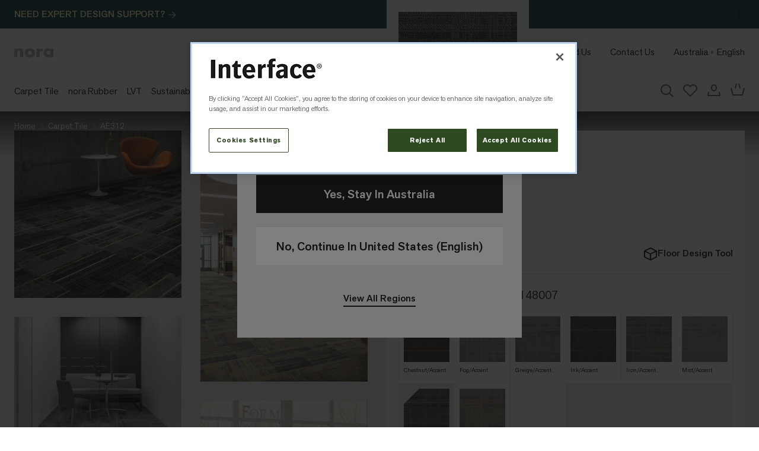

--- FILE ---
content_type: text/html;charset=UTF-8
request_url: https://shop.interface.com/AU/en-AU/carpet-tile/ae312/8148C.html
body_size: 81526
content:
<!DOCTYPE html>
<html
lang="en"
dir="ltr"
data-action="Product-Show"
data-querystring="pid=8148C"
data-siteid="int-au"
data-locale="en_AU"
>
<head>
<meta charset="UTF-8"/>






<link rel="preconnect" href="https://cdn.cquotient.com" crossorigin="anonymous" />
<link rel="dns-prefetch" href="https://cdn.cquotient.com" />



<link rel="preconnect" href="https://www.google-analytics.com" crossorigin="anonymous" />
<link rel="dns-prefetch" href="https://www.google-analytics.com" />



<link rel="preconnect" href="https://www.googletagmanager.com" crossorigin="anonymous" />
<link rel="dns-prefetch" href="https://www.googletagmanager.com" />





    

<link
    rel="preload"
    as="font"
    href="/on/demandware.static/Sites-int-au-Site/-/default/dw9b61a0a1/fonts/akzidenz-grotesk-next/Akzidenz-Grotesk-Next-Regular.woff2"
    type="font/woff2"
    crossorigin="anonymous"
/>
<style>
    @font-face {
        font-family: 'Akzidenz Grotesk Next';
        font-style:  normal;
        font-weight: 300;
        font-display: swap;
        src: url("/on/demandware.static/Sites-int-au-Site/-/default/dwfb3467a0/fonts/akzidenz-grotesk-next/Akzidenz-Grotesk-Next-Light.woff2") format("woff2"),
            url("/on/demandware.static/Sites-int-au-Site/-/default/dwda3a112a/fonts/akzidenz-grotesk-next/Akzidenz-Grotesk-Next-Light.woff") format("woff");
    }

    @font-face {
        font-family: 'Akzidenz Grotesk Next';
        font-style:  normal;
        font-weight: 400;
        font-display: swap;
        src: url("/on/demandware.static/Sites-int-au-Site/-/default/dw9b61a0a1/fonts/akzidenz-grotesk-next/Akzidenz-Grotesk-Next-Regular.woff2") format("woff2"),
            url("/on/demandware.static/Sites-int-au-Site/-/default/dwb5c92813/fonts/akzidenz-grotesk-next/Akzidenz-Grotesk-Next-Regular.woff") format("woff");
    }

    @font-face {
        font-family: 'Akzidenz Grotesk Next';
        font-style:  normal;
        font-weight: 500;
        font-display: swap;
        src: url("/on/demandware.static/Sites-int-au-Site/-/default/dw643c56e8/fonts/akzidenz-grotesk-next/Akzidenz-Grotesk-Next-Medium.woff2") format("woff2"),
            url("/on/demandware.static/Sites-int-au-Site/-/default/dwbb7efa53/fonts/akzidenz-grotesk-next/Akzidenz-Grotesk-Next-Medium.woff") format("woff");
    }

    @font-face {
        font-family: 'Akzidenz Grotesk Next';
        font-style:  italic;
        font-weight: 500;
        font-display: swap;
        src: url("/on/demandware.static/Sites-int-au-Site/-/default/dw2507b45f/fonts/akzidenz-grotesk-next/Akzidenz-Grotesk-Next-Medium-Italic.woff2") format("woff2"),
            url("/on/demandware.static/Sites-int-au-Site/-/default/dwa4eb946c/fonts/akzidenz-grotesk-next/Akzidenz-Grotesk-Next-Medium-Italic.woff") format("woff");
    }

    @font-face {
        font-family: 'Akzidenz Grotesk Next';
        font-style:  normal;
        font-weight: 700;
        font-display: swap;
        src: url("/on/demandware.static/Sites-int-au-Site/-/default/dwfd2c634b/fonts/akzidenz-grotesk-next/Akzidenz-Grotesk-Next-Bold.woff2") format("woff2"),
            url("/on/demandware.static/Sites-int-au-Site/-/default/dwfc3052e3/fonts/akzidenz-grotesk-next/Akzidenz-Grotesk-Next-Bold.woff") format("woff");
    }
</style>



<meta content="ie=edge" http-equiv="x-ua-compatible"/>
<meta content="width=device-width, initial-scale=1.0, maximum-scale=5.0" name="viewport"/>

<title>AE312: Aerial Collection Carpet Tile by Interface</title>

<meta name="title" content="AE312: Aerial Collection Carpet Tile by Interface"/>
<meta name="description" content="Elevate your environment with AE312 carpet tiles by Interface. Available in a variety of color options to suit your space."/>
<meta name="keywords" content="Commerce Cloud Storefront Reference Architecture"/>





    
        
            <meta property="og:image" content="https://s7d1.scene7.com/is/image/interfaceprd/AE312_SmokeAccent_BR"/>
        
    

    
        
            <meta property="twitter:title" content="View AE312 | Carpet Tile | Interface"/>
        
    

    
        
            <meta property="og:product:price:amount" content="0.0"/>
        
    

    
        
            <meta property="og:type" content="website"/>
        
    

    
        
            <meta property="twitter:card" content="product"/>
        
    

    
        
            <meta property="twitter:domain" content="https://twitter.com/InterfaceInc"/>
        
    

    
        
            <meta property="twitter:url" content="https://shop.interface.com/AU/en-AU/carpet-tile/ae312/8148C.html"/>
        
    

    
        
            <meta property="og:product:price:currency" content="N/A"/>
        
    

    
        
            <meta property="og:title" content="View AE312 | Carpet Tile | Interface"/>
        
    

    
        
            <meta property="og:updated_time" content="2025-09-05T18:00:51.000Z"/>
        
    

    
        
            <meta property="og:description" content="Browse AE312 | Sustainable flooring products from Interface"/>
        
    

    
        
            <meta property="twitter:image" content="https://s7d1.scene7.com/is/image/interfaceprd/AE312_SmokeAccent_BR"/>
        
    

    
        
            <meta property="twitter:site" content="@InterfaceInc"/>
        
    

    
        
            <meta property="twitter:description" content="Browse AE312 | Sustainable flooring products from Interface"/>
        
    

    
        
            <meta property="og:locale" content="en_AU"/>
        
    

    
        
            <meta property="og:url" content="https://shop.interface.com/AU/en-AU/carpet-tile/ae312/8148C.html"/>
        
    







    
        <link rel="alternate" href="https://shop.interface.com/US/en-US/carpet-tile/ae312/8148C.html" hreflang="x-default"/>
    
        <link rel="alternate" href="https://shop.interface.com/US/en-US/carpet-tile/ae312/8148C.html" hreflang="en-us"/>
    
        <link rel="alternate" href="https://shop.interface.com/CA/en-CA/carpet-tile/ae312/8148C.html" hreflang="en-ca"/>
    
        <link rel="alternate" href="https://shop.interface.com/LA/es-MX/carpet-tile/ae312/8148C.html" hreflang="es-mx"/>
    
        <link rel="alternate" href="https://shop.interface.com/CA/fr-CA/carpet-tile/ae312/8148C.html" hreflang="fr-ca"/>
    
        <link rel="alternate" href="https://shop.interface.com/AU/en-AU/carpet-tile/ae312/8148C.html" hreflang="en-au"/>
    
        <link rel="alternate" href="https://shop.interface.com/SEA/en-SG/carpet-tile/ae312/8148C.html" hreflang="en-sg"/>
    



    <link rel="canonical" href="https://shop.interface.com/AU/en-AU/carpet-tile/ae312/8148C.html"/>





<meta name="format-detection" content="telephone=no" />



<!-- Marketing Cloud Analytics -->
<script type="text/javascript" src="//515014452.collect.igodigital.com/collect.js"></script>
<!-- End Marketing Cloud Analytics -->



<script type="text/javascript">
(function () {
if(!window.dataLayer) {
window.dataLayer = [];
}
var pageViewData = JSON.parse("\u007b\"event\"\u003a\"pageview\"\u002c\"page\"\u003a\u007b\"type\"\u003a\"pdp\"\u007d\u002c\"user\"\u003a\u007b\"id\"\u003a\"abKeyIHusvgPhuKOAaHaeh3T07\"\u002c\"loggedIn\"\u003afalse\u002c\"country\"\u003a\"Australia\"\u002c\"plainEmail\"\u003a\"\"\u007d\u002c\"site\"\u003a\u007b\"environment\"\u003a\"production\"\u007d\u007d");
if (pageViewData.page) {
pageViewData.page.url = window.location.href;
}
window.dataLayer.push(pageViewData);

window.gtmPageType = "pdp";

})();
</script>




<script type="text/javascript">
(function () {
var userData = JSON.parse("\u007b\"visitorID\"\u003a\"abKeyIHusvgPhuKOAaHaeh3T07\"\u002c\"customerLoggedIn\"\u003afalse\u002c\"currencyCode\"\u003a\"AUD\"\u007d");
window.gtmUserData = userData;
})();
</script>

<!-- Google Tag Manager -->
<script>(function(w,d,s,l,i){w[l]=w[l]||[];w[l].push({'gtm.start':
new Date().getTime(),event:'gtm.js'});var f=d.getElementsByTagName(s)[0],
j=d.createElement(s),dl=l!='dataLayer'?'&l='+l:'';j.async=true;j.src=
'https://www.googletagmanager.com/gtm.js?id='+i+dl+'';f.parentNode.insertBefore(j,f);
})(window,document,'script','dataLayer','GTM-WXM6V5D');</script>
<!-- End Google Tag Manager -->



















    
        


<link as="style" href="/on/demandware.static/Sites-int-au-Site/-/en_AU/v1768925708482/common-critical-interface.css" rel="preload" />

<link
rel="stylesheet"
href="/on/demandware.static/Sites-int-au-Site/-/en_AU/v1768925708482/common-critical-interface.css"
class="js-styles"


/>



<script> </script>


    

    
        


<link as="style" href="/on/demandware.static/Sites-int-au-Site/-/en_AU/v1768925708482/common-interface.css" rel="preload" />

<link
rel="stylesheet"
href="/on/demandware.static/Sites-int-au-Site/-/en_AU/v1768925708482/common-interface.css"
class="js-styles"
media="print" onload="if(media!=='all')media='all'"

/>

<noscript>
<link
rel="stylesheet"
href="/on/demandware.static/Sites-int-au-Site/-/en_AU/v1768925708482/common-interface.css"

/>
</noscript>



    
        


<link as="style" href="/on/demandware.static/Sites-int-au-Site/-/en_AU/v1768925708482/pdp-interface.css" rel="preload" />

<link
rel="stylesheet"
href="/on/demandware.static/Sites-int-au-Site/-/en_AU/v1768925708482/pdp-interface.css"
class="js-styles"
media="print" onload="if(media!=='all')media='all'"

/>

<noscript>
<link
rel="stylesheet"
href="/on/demandware.static/Sites-int-au-Site/-/en_AU/v1768925708482/pdp-interface.css"

/>
</noscript>



    



    <link rel="prefetch" href="/on/demandware.static/Sites-int-au-Site/-/en_AU/v1768925708482/cart-interface.css" as="style" />

    <link rel="prefetch" href="/on/demandware.static/Sites-int-au-Site/-/en_AU/v1768925708482/cart.widgets.bundle.js" as="script" />



    

    <script>
        (function () {
            function log(type, message, line, column, e) {
                var request = window.XMLHttpRequest;
                try {
                    var xhr = new request();
                    var logurl = "/on/demandware.store/Sites-int-au-Site/en_AU/Error-JsLogger";
                    var params = 'type=' + type +
                        '&message=' + message +
                        '&url=' + window.location.href +
                        '&line=' + line +
                        '&column=' + column +
                        '&stack=' + (e && e.stack) +
                        '&ajax=true';

                    xhr.open("POST", logurl, true);
                    xhr.setRequestHeader("Content-Type", "application/x-www-form-urlencoded");
                    xhr.setRequestHeader("x-requested-with", "XMLHttpRequest");
                    xhr.timeout = 5000;
                    xhr.send(params);
                } catch (e) {}
            }

            window.onerror = function(message, url, line, column, e) {
                log('window.onerror', message, line, column, e);
                return false;
            };
            if (window.console) {
                var consoleError = console.error;
                console.error = function () {
                    consoleError.apply(this, arguments);
                    log('console.error', arguments[0], 'N/A', 'N/A', new Error());
                };

                var consoleWarn = console.warn;
                console.warn = function () {
                    consoleWarn.apply(this, arguments);
                    log('console.warn', arguments[0], 'N/A', 'N/A', new Error());
                };
            }
        })();
    </script>







<script>
    window.contexts = ["global","pdp"];
    window.sfccData = {"siteData":{"id":"int-au"},"isCountryCodeInputEnabled":false,"wishlistActionUrls":{"getItems":"/on/demandware.store/Sites-int-au-Site/en_AU/Wishlist-GetItems","addToWishlist":"/on/demandware.store/Sites-int-au-Site/en_AU/Wishlist-AddProduct","removeFromWishlist":"/on/demandware.store/Sites-int-au-Site/en_AU/Wishlist-RemoveProduct","wishlistStatusForProduct":"/on/demandware.store/Sites-int-au-Site/en_AU/Wishlist-GetWishlistStatusForProduct"}};
</script>



<script>
    window.headInitTime = Date.now();

    window.tauData = window.tauData || {};
    window.tauData.currentSiteId = 'int-au';
    window.tauData.currentSiteLocale = 'en_AU';

    document.addEventListener('DOMContentLoaded', function () {
        window.domReadyTime = Date.now();
    }, { once: true });
    window.assetsStaticURL = '/on/demandware.static/Sites-int-au-Site/-/en_AU/v1768925708482/';
</script>


    
        <script async="async" src="/on/demandware.static/Sites-int-au-Site/-/en_AU/v1768925708482/app_interface.js" crossorigin="anonymous"></script>
    



<link color="#ffffff" href="/on/demandware.static/Sites-int-au-Site/-/default/dwae93829b/images/favicons/safari-pinned-tab.svg" rel="mask-icon"/>
<link rel="icon" type="image/svg+xml" href="/on/demandware.static/Sites-int-au-Site/-/default/dw3722cc0f/images/favicons/favicon.svg" />

    <link href="/on/demandware.static/Sites-int-au-Site/-/default/dw2eab269c/images/favicons/apple-icon-180x180.png" rel="apple-touch-icon" sizes="180x180"/>

    <link href="/on/demandware.static/Sites-int-au-Site/-/default/dwbac4d9f8/images/favicons/apple-icon-152x152.png" rel="apple-touch-icon" sizes="152x152"/>



    <link href="/on/demandware.static/Sites-int-au-Site/-/default/dwba89180f/images/favicons/favicon-192x192.png" rel="icon" sizes="192x192" type="image/png"/>

    <link href="/on/demandware.static/Sites-int-au-Site/-/default/dw5fca079e/images/favicons/favicon-144x144.png" rel="icon" sizes="144x144" type="image/png"/>

    <link href="/on/demandware.static/Sites-int-au-Site/-/default/dwea5300d8/images/favicons/favicon-96x96.png" rel="icon" sizes="96x96" type="image/png"/>

    <link href="/on/demandware.static/Sites-int-au-Site/-/default/dw57d6419d/images/favicons/favicon-48x48.png" rel="icon" sizes="48x48" type="image/png"/>

    <link href="/on/demandware.static/Sites-int-au-Site/-/default/dw68425d9f/images/favicons/favicon-32x32.png" rel="icon" sizes="32x32" type="image/png"/>

    <link href="/on/demandware.static/Sites-int-au-Site/-/default/dwe8e463a4/images/favicons/favicon-16x16.png" rel="icon" sizes="16x16" type="image/png"/>

<link rel="icon" type="image/x-icon" href="/on/demandware.static/Sites-int-au-Site/-/default/dwa3bbd804/images/favicon.ico" />
<link href="/on/demandware.static/Sites-int-au-Site/-/default/dw6b739cfc/images/favicons/manifest.json" rel="manifest"/>




    
        <meta name="robots" content="index, follow">
    





    
    

    <!-- OptanonConsentNoticeStart -->
    <script src="https://cdn.cookielaw.org/consent/0194e02f-3f9e-7dd6-ab51-ac31e2265563/otSDKStub.js" type="text/javascript" charset="UTF-8" data-domain-script="0194e02f-3f9e-7dd6-ab51-ac31e2265563" ></script>
    <script type="text/javascript">
    function OptanonWrapper() { }
    </script>
    <!-- OptanonConsentNoticeEnd -->

    <div data-widget="consentTrackingListener"
        data-allowed-tracking-i-ds="C0004"
        data-accept-url="/on/demandware.store/Sites-int-au-Site/en_AU/ConsentTracking-SetConsent?consent=true"
        data-reject-url="/on/demandware.store/Sites-int-au-Site/en_AU/ConsentTracking-SetConsent?consent=false">
    </div>

<script type="text/javascript">//<!--
/* <![CDATA[ (head-active_data.js) */
var dw = (window.dw || {});
dw.ac = {
    _analytics: null,
    _events: [],
    _category: "",
    _searchData: "",
    _anact: "",
    _anact_nohit_tag: "",
    _analytics_enabled: "true",
    _timeZone: "Europe/London",
    _capture: function(configs) {
        if (Object.prototype.toString.call(configs) === "[object Array]") {
            configs.forEach(captureObject);
            return;
        }
        dw.ac._events.push(configs);
    },
	capture: function() { 
		dw.ac._capture(arguments);
		// send to CQ as well:
		if (window.CQuotient) {
			window.CQuotient.trackEventsFromAC(arguments);
		}
	},
    EV_PRD_SEARCHHIT: "searchhit",
    EV_PRD_DETAIL: "detail",
    EV_PRD_RECOMMENDATION: "recommendation",
    EV_PRD_SETPRODUCT: "setproduct",
    applyContext: function(context) {
        if (typeof context === "object" && context.hasOwnProperty("category")) {
        	dw.ac._category = context.category;
        }
        if (typeof context === "object" && context.hasOwnProperty("searchData")) {
        	dw.ac._searchData = context.searchData;
        }
    },
    setDWAnalytics: function(analytics) {
        dw.ac._analytics = analytics;
    },
    eventsIsEmpty: function() {
        return 0 == dw.ac._events.length;
    }
};
/* ]]> */
// -->
</script>
<script type="text/javascript">//<!--
/* <![CDATA[ (head-cquotient.js) */
var CQuotient = window.CQuotient = {};
CQuotient.clientId = 'bgth-int-au';
CQuotient.realm = 'BGTH';
CQuotient.siteId = 'int-au';
CQuotient.instanceType = 'prd';
CQuotient.locale = 'en_AU';
CQuotient.fbPixelId = '__UNKNOWN__';
CQuotient.activities = [];
CQuotient.cqcid='';
CQuotient.cquid='';
CQuotient.cqeid='';
CQuotient.cqlid='';
CQuotient.apiHost='api.cquotient.com';
/* Turn this on to test against Staging Einstein */
/* CQuotient.useTest= true; */
CQuotient.useTest = ('true' === 'false');
CQuotient.initFromCookies = function () {
	var ca = document.cookie.split(';');
	for(var i=0;i < ca.length;i++) {
	  var c = ca[i];
	  while (c.charAt(0)==' ') c = c.substring(1,c.length);
	  if (c.indexOf('cqcid=') == 0) {
		CQuotient.cqcid=c.substring('cqcid='.length,c.length);
	  } else if (c.indexOf('cquid=') == 0) {
		  var value = c.substring('cquid='.length,c.length);
		  if (value) {
		  	var split_value = value.split("|", 3);
		  	if (split_value.length > 0) {
			  CQuotient.cquid=split_value[0];
		  	}
		  	if (split_value.length > 1) {
			  CQuotient.cqeid=split_value[1];
		  	}
		  	if (split_value.length > 2) {
			  CQuotient.cqlid=split_value[2];
		  	}
		  }
	  }
	}
}
CQuotient.getCQCookieId = function () {
	if(window.CQuotient.cqcid == '')
		window.CQuotient.initFromCookies();
	return window.CQuotient.cqcid;
};
CQuotient.getCQUserId = function () {
	if(window.CQuotient.cquid == '')
		window.CQuotient.initFromCookies();
	return window.CQuotient.cquid;
};
CQuotient.getCQHashedEmail = function () {
	if(window.CQuotient.cqeid == '')
		window.CQuotient.initFromCookies();
	return window.CQuotient.cqeid;
};
CQuotient.getCQHashedLogin = function () {
	if(window.CQuotient.cqlid == '')
		window.CQuotient.initFromCookies();
	return window.CQuotient.cqlid;
};
CQuotient.trackEventsFromAC = function (/* Object or Array */ events) {
try {
	if (Object.prototype.toString.call(events) === "[object Array]") {
		events.forEach(_trackASingleCQEvent);
	} else {
		CQuotient._trackASingleCQEvent(events);
	}
} catch(err) {}
};
CQuotient._trackASingleCQEvent = function ( /* Object */ event) {
	if (event && event.id) {
		if (event.type === dw.ac.EV_PRD_DETAIL) {
			CQuotient.trackViewProduct( {id:'', alt_id: event.id, type: 'raw_sku'} );
		} // not handling the other dw.ac.* events currently
	}
};
CQuotient.trackViewProduct = function(/* Object */ cqParamData){
	var cq_params = {};
	cq_params.cookieId = CQuotient.getCQCookieId();
	cq_params.userId = CQuotient.getCQUserId();
	cq_params.emailId = CQuotient.getCQHashedEmail();
	cq_params.loginId = CQuotient.getCQHashedLogin();
	cq_params.product = cqParamData.product;
	cq_params.realm = cqParamData.realm;
	cq_params.siteId = cqParamData.siteId;
	cq_params.instanceType = cqParamData.instanceType;
	cq_params.locale = CQuotient.locale;
	
	if(CQuotient.sendActivity) {
		CQuotient.sendActivity(CQuotient.clientId, 'viewProduct', cq_params);
	} else {
		CQuotient.activities.push({activityType: 'viewProduct', parameters: cq_params});
	}
};
/* ]]> */
// -->
</script>


    
        <script type="application/ld+json">
            {"@context":"http://schema.org/","@type":"Product","name":"AE312","description":"AE312 builds on AE310's hand-woven textile look with the addition of strands of colour that light up the textured pattern.","mpn":"8148007000G105001","sku":"8148007000G105001","brand":{"@type":"Thing","name":"Interface"},"image":["https://shop.interface.com/dw/image/v2/BGTH_PRD/on/demandware.static/Sites-int-au-Site/-/default/dw95cee18d/images/noimagelarge.png?sw=537&q=65"],"offers":{"url":"https://shop.interface.com/AU/en-AU/carpet-tile/ae312/8148007000G105001.html","@type":"Offer","priceCurrency":null,"availability":"http://schema.org/InStock","itemCondition":"https://schema.org/NewCondition"}}
        </script>
    


</head>
<body
class="l-page"
id="page-body"
data-widget="globalBodyWidget"
data-event-keydown="handleKeydown"
data-event-click="handleClick"
data-aem-cookies-share-domains="interface.com"
data-is-user-loggedin="false"
>

<!-- Google Tag Manager (noscript) -->
<noscript><iframe src="https://www.googletagmanager.com/ns.html?id=GTM-WXM6V5D"
height="0" width="0" style="display:none;visibility:hidden"></iframe></noscript>
<!-- End Google Tag Manager (noscript) -->

<div class="l-page-container"
data-widget="focusHighlighter"
data-event-keyup="handleKeyup"
data-event-click="handleClick"
>
<svg height="0" width="0" style="position:absolute" viewBox="0 0 0 0" xmlns="http://www.w3.org/2000/svg">
    <symbol id="close" viewBox="0 0 24 24">
         <path fill-rule="evenodd" clip-rule="evenodd" d="M10.586 12 2.293 3.707l1.414-1.414L12 10.586l8.293-8.293 1.414 1.414L13.414 12l8.293 8.293-1.414 1.414L12 13.414l-8.293 8.293-1.414-1.414L10.586 12Z" fill="currentColor"/>
    </symbol>

    

    <symbol id="star" viewBox="0 0 24 24">
       <g clip-path="url(#a)"><path fill-rule="evenodd" clip-rule="evenodd" d="M12 3.26 9.37 8.589l-.753.547-5.88.854 4.255 4.148.287.885-1.004 5.857 5.26-2.765h.93l5.26 2.765-1.004-5.857.287-.885 4.256-4.148-5.881-.854-.753-.547L12 3.259ZM7.81 7.232 11.102.558h1.794l3.294 6.674 7.365 1.07.554 1.706-5.33 5.195 1.259 7.336-1.451 1.054L12 20.13l-6.588 3.463L3.96 22.54l1.258-7.336-5.33-5.195.554-1.706 7.366-1.07Z" fill="currentColor"/></g>
    </symbol>
</svg>


    <div
        data-widget="locationAlert"
        data-confirm-url="/AU/en-AU/home/"
        data-reject-url="/US/en-US/home/"
        data-locale="en_AU"
        data-supported-locale="en_US"
        data-display-alert="true"
        data-ref-traps-container="dialog"
        data-aem-cookies-share-domains="interface.com"
    >
        <div
            class="b-notification_dialog m-active m-small m-location"
            id="location-dialog"
            data-tau="location-dialog"
        >
            <div class="b-notification_dialog-background" data-event-click.prevent="cancel"></div>
            <div class="b-dialog-window">
                <div
                    class="b-dialog-container b-location_alert-container"
                    role="dialog"
                    data-ref="dialog"
                    aria-modal="true"
                    aria-label="Loading..."
                >
                    <div class="b-location_alert-header">
                        <h2 class="b-dialog-title">Correct Location?</h2>
                        

<button
    class="b-dialog-close"
    title="Close"
    aria-label="Close"
    type="button"
    data-dismiss="modal"
    data-event-click.prevent="cancel"
    data-ref="firstFocusElement"
    data-tau="dialog_close"
>
    <svg aria-hidden="true" width="22" height="22" viewBox="0 0 24 24" focusable="false">
    <path fill-rule="evenodd" clip-rule="evenodd" d="M10.586 12 2.293 3.707l1.414-1.414L12 10.586l8.293-8.293 1.414 1.414L13.414 12l8.293 8.293-1.414 1.414L12 13.414l-8.293 8.293-1.414-1.414L10.586 12Z" fill="currentColor"/>
</svg>

</button>



                    </div>
                    <div class="b-location_alert-desc">
                        You are accessing the website for Australia.
                        Do you want to continue?
                    </div>
                    <button
                        class="b-button m-width_full b-location_alert-button m-break_word"
                        aria-controls="location-dialog"
                        type="button"
                        data-event-click="confirm"
                        data-tau="location-dialog_confirm"
                    >
                        Yes, Stay In Australia
                    </button>
                    <button
                        class="b-button m-white m-width_full b-location_alert-button m-decline m-break_word"
                        aria-controls="location-dialog"
                        type="button"
                        data-event-click="reject"
                        data-tau="location-dialog_reject"
                    >
                        No, Continue In United States (English)
                    </button>
                    <button
                        class="b-link b-location_alert-link"
                        data-event-click="viewRegions"
                        data-ref="lastFocusElement"
                        data-tau="location_show_regions"
                        type="button"
                        aria-label="View All Regions"
                    >
                        View All Regions
                    </button>
                </div>
            </div>
        </div>
    </div>





















<div class="b-notification_dialogs">
<div data-widget="connectionMonitor">
    <div data-ref="container" hidden="hidden"></div>

    <script type="template/mustache" data-ref="template">
        <div
            id="connection-dialog"
            role="alert"
            class="b-message m-error b-connection_monitor"
            data-ref="container"
        >
            <div class="b-connection_monitor-inner">
                <div class="b-connection_monitor-icon">
                    <svg width="32" height="21" viewBox="0 0 32 21" xmlns="http://www.w3.org/2000/svg">
    <path fill="currentColor" d="M26 3.6c3.4.8 6 3.8 6 7.4 0 4.2-3.5 7.6-7.8 7.6H10.7l1.8-1.7h11.8c3.3 0 5.9-2.5 6-5.7V11c0-3.2-2.6-5.8-5.8-5.9L26 3.6zM14.7 0c2.1 0 4.1.7 5.7 1.8L19.1 3c-1.3-.9-2.8-1.4-4.4-1.4-3.5 0-6.5 2.3-7.5 5.6l-.3 1.2-1.2.1c-2.2.2-3.9 2-3.9 4.2 0 2 1.4 3.7 3.3 4.1l-1.4 1.4c-2.2-.9-3.7-3-3.7-5.5C0 9.6 2.4 7 5.5 6.8 6.7 2.9 10.3 0 14.7 0zM25.1.9c.3.3.5.8.3.9L5.5 21.3c-.2.2-.6 0-.9-.3-.3-.3-.5-.8-.3-.9L24.1.6c.2-.2.6 0 1 .3"/>
</svg>

                </div>
                <span class="b-connection_monitor-message">
                    <span class="b-connection_monitor-caption">
                        No connection.
                    </span>
                    Please check your internet connection and try again.
                </span>
            </div>
            <button
                class="b-connection_monitor-btn"
                aria-controls="connection-dialog"
                aria-label="Close"
                title="Close"
                type="button"
                data-event-click="hideAlert"
            >
                <svg aria-hidden="true" width="22" height="22" viewBox="0 0 24 24" focusable="false">
    <path fill-rule="evenodd" clip-rule="evenodd" d="M10.586 12 2.293 3.707l1.414-1.414L12 10.586l8.293-8.293 1.414 1.414L13.414 12l8.293 8.293-1.414 1.414L12 13.414l-8.293 8.293-1.414-1.414L10.586 12Z" fill="currentColor"/>
</svg>

            </button>
        </div>
    </script>
</div>
















<div
    data-widget="mobileCountrySelectorFlyOut"
    data-id="mobileCountrySelectorFlyOut"
    data-classes-loading="m-loading_long"
    id="mobileCountrySelectorFlyOut"
>

    <div
        class="b-dialog m-country-selector"
        data-ref="container"
        hidden="hidden"
    >
        <div
            class="b-dialog-window m-country-selector"
            role="dialog"
            aria-modal="true"
            aria-labelledby="flyout-title"
            data-ref="dialog"
        >
            <div class="b-dialog-loader">
                <svg class="b-loader b-button_multi_state-icon" focusable="false" width="32" height="32" viewBox="0 0 32 32" fill="none" role="none">
    <rect x="1" y="1" width="30" height="30" stroke="currentColor" stroke-width="2"/>
    <path class="b-path" d="M31 11L1 11" stroke="currentColor" stroke-width="2"/>
    <path class="b-path" d="M11 11L11 1" stroke="currentColor" stroke-width="2"/>
    <path class="b-path" d="M21 31L21 11" stroke="currentColor" stroke-width="2"/>
    <path class="b-path" d="M26 11V31" stroke="currentColor" stroke-width="2"/>
</svg>

            </div>
            <div class="b-location_alert-header">
                <h2 class="b-dialog-title">Select a Location</h2>
                

<button
    class="b-dialog-close"
    title="Close"
    aria-label="Close"
    type="button"
    data-dismiss="modal"
    data-event-click.prevent="cancel"
    data-ref="firstFocusElement"
    data-tau="dialog_close"
>
    <svg aria-hidden="true" width="22" height="22" viewBox="0 0 24 24" focusable="false">
    <path fill-rule="evenodd" clip-rule="evenodd" d="M10.586 12 2.293 3.707l1.414-1.414L12 10.586l8.293-8.293 1.414 1.414L13.414 12l8.293 8.293-1.414 1.414L12 13.414l-8.293 8.293-1.414-1.414L10.586 12Z" fill="currentColor"/>
</svg>

</button>



            </div>
            <div
                class="b-dialog-body b-user_content"
                data-ref="content"
            ></div>
        </div>
    </div>

    <script type="template/mustache" data-ref="template">
        <div class="b-dialog m-country-selector" data-ref="container">
            <div class="b-dialog-window m-country-selector"
                role="dialog"
                aria-modal="true"
                aria-labelledby="flyout-title"
                data-ref="dialog"
            >
                <svg class="b-loader b-button_multi_state-icon" focusable="false" width="32" height="32" viewBox="0 0 32 32" fill="none" role="none">
    <rect x="1" y="1" width="30" height="30" stroke="currentColor" stroke-width="2"/>
    <path class="b-path" d="M31 11L1 11" stroke="currentColor" stroke-width="2"/>
    <path class="b-path" d="M11 11L11 1" stroke="currentColor" stroke-width="2"/>
    <path class="b-path" d="M21 31L21 11" stroke="currentColor" stroke-width="2"/>
    <path class="b-path" d="M26 11V31" stroke="currentColor" stroke-width="2"/>
</svg>

                <div class="b-location_alert-header">
                    <h2 class="b-dialog-title">Select a Location</h2>
                    

<button
    class="b-dialog-close"
    title="Close"
    aria-label="Close"
    type="button"
    data-dismiss="modal"
    data-event-click.prevent="cancel"
    data-ref="firstFocusElement"
    data-tau="dialog_close"
>
    <svg aria-hidden="true" width="22" height="22" viewBox="0 0 24 24" focusable="false">
    <path fill-rule="evenodd" clip-rule="evenodd" d="M10.586 12 2.293 3.707l1.414-1.414L12 10.586l8.293-8.293 1.414 1.414L13.414 12l8.293 8.293-1.414 1.414L12 13.414l-8.293 8.293-1.414-1.414L10.586 12Z" fill="currentColor"/>
</svg>

</button>



                </div>
                <div
                    class="b-country_selector-accordion m-acc b-normalize"
                    data-widget="mobileCountrySelector"
                    data-aem-cookies-share-domains="interface.com"
                    data-url-locale="/AU/en-AU/set-locale/"
                    data-url-site="/AU/en-AU/set-site/"
                    data-is-aem-page="false"
                >
                    <div class="b-dialog-container b-country_selector m-dialog" data-ref="content">
                        <div>
                            <ul>
                                <li class="b-country_selector-acc_item">
                                    <h3 class="b-country_selector-title">
                                    North &amp; South America
                                    </h3>
                                    


    
    

    <!-- dwMarker="content" dwContentID="d1622690f3e07f23f684d12d92" -->
    <ul class="b-country_selector-country_list">
	<li>
		<button class="b-country_selector-country_item" data-widget="countrySelectorItem" data-event-click="handleClick" data-event-keydown="handleKeydown" data-locale-config='{"localeID":"en_US","country":"US","displayCountry":"United States","currencyCode":"USD","displayName":"United States","language":"en","countryImageUrl":"/on/demandware.static/Sites-int-us-Site/-/default/dw82e9623b/images/icons/flag-us.svg","displayLanguage":"English","isOtherSite":true,"siteID":"int-us"}' role="none">
			<span class="b-country_selector-country">United States</span>
			<span class="b-country_selector-lang" lang="en">English</span>
		</button>
	</li>
	<li>
		<button class="b-country_selector-country_item" data-widget="countrySelectorItem" data-event-click="handleClick" data-event-keydown="handleKeydown" data-locale-config='{"localeID":"en_CA","country":"CA","displayCountry":"Canada","currencyCode":"CAD","displayName":"Canada","language":"en","countryImageUrl":"/on/demandware.static/Sites-int-us-Site/-/default/dw82e9623b/images/icons/flag-ca.svg","displayLanguage":"English","isOtherSite":true,"siteID":"int-ca","redirectUrl":"https://www.interface.com/CA/en-CA.html"}' role="none">
			<span class="b-country_selector-country">Canada</span>
			<span class="b-country_selector-lang" lang="en">English</span>
		</button>
	</li>
	<li>
		<button class="b-country_selector-country_item" data-widget="countrySelectorItem" data-event-click="handleClick" data-event-keydown="handleKeydown" data-locale-config='{"localeID":"fr_CA","country":"CA","displayCountry":"Canada","currencyCode":"CAD","displayName":"CA / FR","language":"fr","countryImageUrl":"/on/demandware.static/Sites-int-us-Site/-/default/dw82e9623b/images/icons/flag-ca.svg","displayLanguage":"français","isOtherSite":true,"siteID":"int-ca","redirectUrl":"https://www.interface.com/CA/fr-CA.html"}' role="none">
			<span class="b-country_selector-country">Canada</span>
			<span class="b-country_selector-lang" lang="fr">French</span>
		</button>
	</li>
	<li>
		<button class="b-country_selector-country_item" data-widget="countrySelectorItem" data-event-click="handleClick" data-event-keydown="handleKeydown" data-locale-config='{"localeID":"es_MX","country":"MX","displayCountry":"México","currencyCode":"USD","displayName":"MX / ES","language":"es","countryImageUrl":"/on/demandware.static/Sites-int-us-Site/-/en_US/v1638914079082/images/icons/flag-mx.svg","displayLanguage":"español","isOtherSite":true,"siteID":"int-latam","redirectUrl":"https://www.interface.com/LA/es-MX.html"}' role="none">
			<span class="b-country_selector-country">Latin America</span>
			<span class="b-country_selector-lang" lang="es">Spanish</span>
		</button>
	</li>
</ul>
    <!-- END_dwmarker -->


                                </li>
                                <li class="b-country_selector-acc_item">
                                    <h3 class="b-country_selector-title">
                                        <span>Europe,
                                        Middle East &amp; Africa</span>
                                    </h3>
                                    


    
    

    <!-- dwMarker="content" dwContentID="e0698ded15fa9d8a4ae568de08" -->
    <ul class="b-country_selector-country_list">
	<li>
		<button class="b-country_selector-country_item" data-widget="countrySelectorItem" data-event-click="handleClick" data-event-keydown="handleKeydown" data-locale-config='{"localeID":"en_GB","country":"GB","displayCountry":"United Kingdom","currencyCode":"GBP","displayName":"United Kingdom","language":"en","countryImageUrl":"","displayLanguage":"English","isOtherSite":true,"siteID":"int-gb","redirectUrl":"https://www.interface.com/GB/en-GB.html"}' role="none">
			<span class="b-country_selector-country">EMEA</span>
			<span class="b-country_selector-lang" lang="en">English</span>
		</button>
	</li>
	<li>
		<button class="b-country_selector-country_item" data-widget="countrySelectorItem" data-event-click="handleClick" data-event-keydown="handleKeydown" data-locale-config='{"localeID":"de_DE","country":"DE","displayCountry":"Germany","currencyCode":"EUR","displayName":"Germany","language":"de","countryImageUrl":"","displayLanguage":"Deutsch","isOtherSite":true,"siteID":"int-de","redirectUrl":"https://www.interface.com/EU/de-DE.html"}' role="none">
			<span class="b-country_selector-country">EMEA</span>
			<span class="b-country_selector-lang" lang="de">German</span>
		</button>
	</li>
	<li>
		<button class="b-country_selector-country_item" data-widget="countrySelectorItem" data-event-click="handleClick" data-event-keydown="handleKeydown" data-locale-config='{"localeID":"fr_FR","country":"FR","displayCountry":"France","currencyCode":"EUR","displayName":"France","language":"fr","countryImageUrl":"","displayLanguage":"Français","isOtherSite":true,"siteID":"int-fr","redirectUrl":"https://www.interface.com/EU/fr-FR.html"}' role="none">
			<span class="b-country_selector-country">EMEA</span>
			<span class="b-country_selector-lang" lang="fr">French</span>
		</button>
	</li>
	<li>
		<button class="b-country_selector-country_item" data-widget="countrySelectorItem" data-event-click="handleClick" data-event-keydown="handleKeydown" data-locale-config='{"localeID":"nl_NL","country":"NL","displayCountry":"Netherlands","currencyCode":"EUR","displayName":"Netherlands","language":"nl","countryImageUrl":"","displayLanguage":"Nederlands","isOtherSite":true,"siteID":"int-nl","redirectUrl":"https://www.interface.com/EU/nl-NL.html"}' role="none">
			<span class="b-country_selector-country">EMEA</span>
			<span class="b-country_selector-lang" lang="nl">Dutch</span>
		</button>
	</li>
	<li>
		<button class="b-country_selector-country_item" data-widget="countrySelectorItem" data-event-click="handleClick" data-event-keydown="handleKeydown" data-locale-config='{"localeID":"es_ES","country":"ES","displayCountry":"Spain","currencyCode":"EUR","displayName":"Spain","language":"es","countryImageUrl":"","displayLanguage":"Español","isOtherSite":true,"siteID":"int-es","redirectUrl":"https://www.interface.com/EU/es-ES.html"}' role="none">
			<span class="b-country_selector-country">EMEA</span>
			<span class="b-country_selector-lang" lang="es">Spanish</span>
		</button>
	</li>
</ul>
    <!-- END_dwmarker -->


                                </li>
                                <li class="b-country_selector-acc_item">
                                    <h3 class="b-country_selector-title">Asia Pacific</h3>
                                    


    
    

    <!-- dwMarker="content" dwContentID="eca0def5f2c1f00ad47686f25d" -->
    <ul class="b-country_selector-country_list">
	<li>
		<button class="b-country_selector-country_item" data-widget="countrySelectorItem" data-event-click="handleClick" data-event-keydown="handleKeydown" data-locale-config='{"localeID":"en_AU","country":"AU","displayCountry":"Australia","currencyCode":"AUD","displayName":"Australia","language":"en","countryImageUrl":"","displayLanguage":"English","isOtherSite":true,"siteID":"int-au","redirectUrl":"https://www.interface.com/AU/en-AU.html"}' role="none">
			<span class="b-country_selector-country">Australia & New Zealand</span>
			<span class="b-country_selector-lang" lang="en">English</span>
		</button>
	</li>
	<li>
		<button class="b-country_selector-country_item" data-widget="countrySelectorItem" data-event-click="handleClick" data-event-keydown="handleKeydown" data-locale-config='{"localeID":"en_SG","country":"SG","displayCountry":"Singapore","currencyCode":"SGD","displayName":"Singapore","language":"en","countryImageUrl":"","displayLanguage":"English","isOtherSite":true,"siteID":"int-sg","redirectUrl":"https://www.interface.com/SEA/en-SG.html"}' role="none">
			<span class="b-country_selector-country">Asia</span>
			<span class="b-country_selector-lang" lang="en">English</span>
		</button>
	</li>
	
	<li>
		<button class="b-country_selector-country_item" data-widget="countrySelectorItem" data-event-click="handleClick" data-event-keydown="handleKeydown" data-locale-config='{"localeID":"en_CN","country":"CN","displayCountry":"China","currencyCode":"USD","displayName":"China","language":"en","countryImageUrl":"","displayLanguage":"English","isOtherSite":true,"siteID":"int-us","redirectUrl":"https://www.interface.com/CN/zh-CN.html"}' role="none">
			<span class="b-country_selector-country">中国</span>
			<span class="b-country_selector-lang" lang="cn">简体中文</span>
		</button>
	</li>
</ul>
    <!-- END_dwmarker -->


                                </li>
                            </ul>
                        </div>
                    </div>
                </div>
            </div>
        </div>
    </script>
</div>

</div>
<a href="#maincontent" class="b-skip_to" rel="nofollow">
    <span class="b-skip_to-text">Skip to Content (Press Enter)</span>
</a>
<a href="#footercontent" class="b-skip_to" rel="nofollow">
    <span class="b-skip_to-text">Skip to Footer (Press Enter)</span>
</a>

<div
    id="csrf-token-element"
    data-token-name="csrf_token"
    data-token-value="ykTI0Uu8HEBLB2JVZIcApRrHVpxpdMzC2_k1JN5lHTvzg6kL5KFgNlstW5FGfof9ADydTaj7BHAGpdOTCe9IwNxW3-BJadNWI0XBNI6LCj9Mfqum9wFAXBy1syLBODalvvFaWmgA6Y_gluvfr6w-uiLych3UNH-w0SkiLwtkZHpSLZw37tM="
    hidden="hidden"
></div>


<script>
    window.sfccUnCachedData = {"customerData":{"customerId":"abKeyIHusvgPhuKOAaHaeh3T07","isAnonymous":true}};
</script>














<div id="js-disabled">
    <noscript>
        <div class="b-header_message b-normalize m-error" role="alert">
            <div class="b-header_message-inner">
                


    
    

    <!-- dwMarker="content" dwContentID="6f711cb39c58956e0734c65dda" -->
    <p><span style="color:#ffffff;">Your browser does not have JS enabled. You are still able to browse </span></p>

<p><span style="color:#ffffff;">this website, but you will not be able to access advanced features such </span></p>

<p><span style="color:#ffffff;">as editing or logging in.</span></p>
    <!-- END_dwmarker -->


            </div>
        </div>
    </noscript>
</div>


<script>
    document.getElementById('js-disabled').style.display = 'none';
</script>

<div class="b-header_message m-error b-normalize" role="alert" id="js-outdated-browser" style="display:none;">
    <div class="b-header_message-inner">
        


    
    

    <!-- dwMarker="content" dwContentID="41792d0aa531f661bf1087e814" -->
    You are using an unsupported browser or your browser might be in the Compatibility View mode
    <!-- END_dwmarker -->


    </div>
</div>


<script>
    if (typeof Symbol === 'undefined') {
        document.getElementById('js-outdated-browser').style.display = 'block';
    }
</script>

<div class="b-header_message m-error b-normalize" role="alert" id="cookies-error-message" style="display:none;">
    <div class="b-header_message-inner">
        


    
    

    <!-- dwMarker="content" dwContentID="c8dd93247b233900aafb326ad2" -->
    Your cookies are disabled. To experience the full world of Interface, please enable these or check whether another program is
                blocking them. By enabling them, you are agreeing to our <a href="https://shop.interface.com/AU/en-AU/help-center/privacy-policy.html" target="_blank" rel="noreferrer nofollow">Cookie Policy</a>
    <!-- END_dwmarker -->


    </div>
</div>

<script>
    if (!navigator.cookieEnabled) {
        document.getElementById('cookies-error-message').style.display = 'block';
    }
</script>


	 


	



<div
data-widget="headerContentSlot"
data-id="headerContentSlot"
data-hidden="true"
class="b-header_utility b-print-hide b-normalize"
hidden="true"
data-aem-cookies-share-domains="interface.com"
>
<div class="b-header_utility-inner">
<div class="b-header_utility-item m-promo_slot">



<!-- dwMarker="content" dwContentID="b810174320b32939ea7718f687" -->
<style type="text/css">
                    .b-header_utility { 
                        background-color: #104546; 
                    }
                </style>
                <a style="color: #fff8b3;" class="b-link-reset" href="https://www.interface.com/AU/en-AU/design/design-studio.html">NEED EXPERT DESIGN SUPPORT?
                <svg width="14" height="14" fill="none" viewBox="0 0 24 24" focusable="false">
                    <path fill-rule="evenodd" clip-rule="evenodd" d="m19.586 13-7.293 7.293 1.414 1.414L23.414 12l-9.707-9.707-1.414 1.414L19.586 11H2v2h17.586Z" fill="currentColor"/>
                </svg></a>
<!-- End content-asset -->


</div>
<div class="b-header_utility-close_wrap">
<button aria-label="Close header top banner" class="b-header_utility-close" data-event-click.prevent="hideContentSlot">
<svg width="24" height="24" fill="none" viewBox="0 0 24 24" focusable="false">
    <path d="m6 6 12 12m0-12L6 18" stroke="currentColor" stroke-width="2"/><path fill-rule="evenodd" clip-rule="evenodd" d="M10.586 12 5.293 6.707l1.414-1.414L12 10.586l5.293-5.293 1.414 1.414L13.414 12l5.293 5.293-1.414 1.414L12 13.414l-5.293 5.293-1.414-1.414L10.586 12Z" fill="currentColor"/>
</svg>

</button>
</div>
</div>
</div>

 
	



<header
    data-widget="contextLoader"
    data-context="header"
    data-init-on-load="loadContext"
    class="l-header b-normalize b-print-hide"
    aria-label="Site header"
    data-tau-unique="header"
>
    <div class="l-header-inner">
        <div class="l-header-left b-header_actions">
            
                <div class="b-header_logos">
                    
                        


    
    

    <!-- dwMarker="content" dwContentID="null" -->
    
    <!-- END_dwmarker -->


                    
                    
                        


    
    

    <!-- dwMarker="content" dwContentID="a0e8d9a83762150208b2443c47" -->
    <div class="b-header_logos-item"><a
                    href="https://shop.interface.com/AU/en-AU/resilient/nora-rubber/"
                    rel="noreferrer nofollow"
                    title="nora Rubber"
                    aria-label="nora Rubber"
                    data-widget="gtmClickHandler"
                    data-event-click="handleClick"
                    data-gtm-type="header"
                    data-gtm-level="1"
                >
                    <svg width="66" height="16" viewBox="0 0 179 42" focusable="false" class="m-nora">
    <path fill="currentColor" d="M128.486 1.0557c-5.418 0-10 2.1401-12.672 6.9375h-.15V1.573h-13.878v39.1144h13.889V24.9145c0-6.7093 1.907-11.817 9.614-11.817 2.143 0 3.972.2282 5.879 1.2947V1.0557h-2.682ZM26.5571.2959c-5.4178 0-9.3107 1.598-12.5 6.324h-.1535V1.5908H0v39.0965h13.8893V20.4131c0-4.8759 1.6036-9.067 7.25-9.067 6.8678 0 6.2571 6.5523 6.2571 10.2904v19.0507h13.8893V16.5288c0-9.6057-4.1928-16.2329-14.7286-16.2329ZM71.5324 29.9295c-5.6465 0-8.9286-3.8094-8.9286-8.7638 0-4.8011 3.2821-8.8423 8.9286-8.8423 5.6464 0 8.9285 4.0412 8.9285 8.8423 0 4.9544-3.2821 8.7638-8.9285 8.7638Zm0-29.6443c-12.5929 0-23.5715 7.5439-23.5715 20.8805 0 13.3365 11.0715 20.8091 23.5715 20.8091 12.5928 0 23.5714-7.5475 23.5714-20.8091C95.1038 7.8291 84.1181.2852 71.5324.2852ZM165.69 23.7273c-.95 3.6561-3.99 6.2028-8.618 6.2028-4.629 0-7.672-2.5574-8.615-6.2135l-.035-.1498a9.0351 9.0351 0 0 1-.279-2.4005c0-4.801 3.282-8.8387 8.929-8.8387 5.646 0 8.928 4.0377 8.928 8.8387.003.8597-.102 1.7163-.31 2.5503v.0107Zm-.147-22.1467V5.39c-2.9-3.4313-7.632-5.1078-12.143-5.1078-11.596 0-19.61 9.602-19.61 20.8092-.001.8772.049 1.7537.15 2.6252 1.164 10.0479 8.928 18.2589 19.614 18.2589 4.578 0 9.386-1.7549 11.828-5.6393h.154v4.3409h13.889V1.5913l-13.882-.0107Z"/>
</svg>
                </a></div>
    <!-- END_dwmarker -->


                    
                </div>
            
            <div class="b-header_actions">
                <div class="b-header_actions-item m-hamburger">
                    <button
    id="main-navigation-toggle"
    class="b-header_button"
    type="button"
    aria-controls="main-navigation"
    aria-haspopup="true"
    aria-expanded="false"
    title="Show navigation"
    data-widget="menuPanelToggle"
    data-event-click.prevent="onClick"
    data-event-keydown="handleKeydown"
    data-tau="header_hamburger"
>
    <svg width="24" height="24" fill="none" viewBox="0 0 24 24" focusable="false">
    <path fill-rule="evenodd" clip-rule="evenodd" d="M22 6H2V4h20v2Zm0 7H2v-2h20v2Zm0 7H2v-2h20v2Z" fill="currentColor"/>
</svg>

</button>

                </div>
            </div>
        </div>
        <div class="l-header-middle">
            <a
    class="b-logo"
    href="/AU/en-AU/home/"
    title="Home page"
    data-tau="logo"
    aria-label="Interface. Go to Home page"
    data-widget="gtmClickHandler"
    data-event-click="handleClick"
    data-gtm-type="header"
    data-gtm-level="1"
>
    


    
    

    <!-- dwMarker="content" dwContentID="7fa04e39fe5599b4e221ba5264" -->
    <svg width="172" height="32" viewBox="0 0 172 32" aria-label="Interface" focusable="false" fill="currentColor">
                    <path d="M85.7242 14.4078C83.0763 14.4078 81.2272 16.3537 81.2272 19.0469V31.3763H75.1416V9.28236H80.8301L81.0948 12.5107C82.1981 10.3437 84.3164 8.7959 86.8274 8.7959C87.1805 8.7959 87.1364 8.7959 87.4894 8.84012V14.7174C86.8274 14.4963 86.2979 14.4078 85.7242 14.4078Z"/>
                    <path d="M6.92413 2.03418H0V31.3808H6.92413V2.03418Z"/>
                    <path d="M24.6648 31.2924V16.0442C24.6648 14.5406 24.0469 13.3465 22.4141 13.3465C19.8545 13.3465 18.4423 14.9386 18.4423 17.4107V31.2879H12.3611V9.19398H18.0937L18.4467 11.3167C20.4326 9.54776 22.3258 8.70752 25.0178 8.70752C28.8572 8.70752 30.7504 11.0956 30.7504 14.8059V31.2924H24.6648Z" />
                    <path d="M43.2305 31.9113C40.4062 31.9113 36.5271 30.8057 36.5271 26.5205V13.6913H33.8351V10.1225C36.9242 9.23799 38.4203 6.80571 39.2146 3.84717H42.6127V9.19377H47.4627V13.6028H42.6127V23.9555C42.6127 25.9898 43.054 27.4005 45.3929 27.4005C46.4962 27.4005 47.8643 26.9141 48.2615 26.6929V30.8013C47.0699 31.3806 45.1282 31.9113 43.2305 31.9113Z" />
                    <path d="M60.9182 13.0368C57.6569 13.0368 56.8184 15.6902 56.7301 18.3392H64.3604C64.356 15.9997 63.7823 13.0368 60.9182 13.0368ZM70.5343 22.0981H56.7743C56.7743 25.322 58.4954 27.3563 61.8008 27.3563C64.0515 27.3563 65.596 26.7372 67.2686 24.924L70.0488 28.4176C67.401 31.1108 64.4045 31.9953 60.6975 31.9953C54.0823 31.9953 50.3312 26.4718 50.3312 20.2408C50.3312 13.3906 54.0779 8.66309 61.1829 8.66309C67.6216 8.66309 70.6225 14.0981 70.6225 20.3778C70.6225 20.9483 70.6225 21.5232 70.5343 22.0981Z" />
                    <path d="M101.307 4.10835C99.2327 4.10835 98.3059 5.08126 98.3059 7.24378V9.18961H102.406V13.6517H98.3059V31.288H92.2203V13.7402H89.7048V9.19403H92.2203V6.27529C92.2203 1.81316 95.839 0 99.8064 0C100.954 0 102.322 0.0884466 103.249 0.353787V4.37369C102.67 4.19679 101.881 4.10835 101.307 4.10835Z" />
                    <path d="M116.303 20.7275C113.743 21.0371 109.996 21.2582 109.996 24.6634C109.996 26.2555 110.835 27.1841 112.423 27.1841C114.321 27.1841 116.303 25.9901 116.303 23.9116V20.7275ZM116.479 31.2925L116.303 29.214C114.493 30.9387 112.688 31.9072 110.129 31.9072C106.25 31.9072 103.778 29.1698 103.778 25.3666C103.778 18.2068 111.011 17.8973 116.303 17.1455V15.1554C116.303 13.3422 114.317 13.0327 112.909 13.0327C110.702 13.0327 108.677 13.8287 107.309 15.4207L104.93 11.706C107.048 9.53904 110.486 8.61035 113.487 8.61035C117.503 8.61035 122.397 9.67171 122.397 14.6645V31.2836H116.479V31.2925Z" />
                    <path d="M136.501 31.9113C129.665 31.9113 126.311 27.3165 126.311 20.024C126.311 12.7758 130.941 8.66748 136.457 8.66748C140.468 8.66748 143.646 10.3037 144.882 13.8372L140.689 15.9157C140.292 14.6332 139.1 13.1296 137.207 13.1296C133.588 13.1296 132.666 15.7388 132.666 20.1567C132.666 24.7957 134.431 27.2722 137.163 27.2722C139.193 27.2722 140.601 26.3435 141.263 24.6631L145.102 27.1396C143.646 30.5403 140.032 31.9113 136.501 31.9113Z" />
                    <path d="M157.022 13.0368C153.756 13.0368 152.918 15.6902 152.834 18.3392H160.464C160.464 15.9997 159.891 13.0368 157.022 13.0368ZM166.638 22.0981H152.878C152.878 25.322 154.599 27.3563 157.909 27.3563C160.16 27.3563 161.7 26.7372 163.377 24.924L166.157 28.4176C163.509 31.1108 160.513 31.9953 156.806 31.9953C150.186 31.9953 146.439 26.4718 146.439 20.2408C146.439 13.3906 150.186 8.66309 157.291 8.66309C163.73 8.66309 166.731 14.0981 166.731 20.3778C166.726 20.9483 166.726 21.5232 166.638 22.0981Z" />
                    <path d="M169.065 10.689H169.388C169.754 10.689 170.067 10.5564 170.067 10.2114C170.067 9.96377 169.891 9.72054 169.388 9.72054C169.242 9.72054 169.145 9.73381 169.065 9.74266V10.689ZM169.065 12.2369H168.62V9.43751C168.854 9.40214 169.074 9.37118 169.41 9.37118C169.833 9.37118 170.111 9.45963 170.279 9.58345C170.447 9.70728 170.535 9.89744 170.535 10.1628C170.535 10.5298 170.288 10.7554 169.992 10.8438V10.8659C170.235 10.9102 170.403 11.1357 170.46 11.547C170.526 11.9804 170.592 12.1484 170.636 12.2369H170.169C170.102 12.1484 170.036 11.8919 169.979 11.5249C169.913 11.1666 169.736 11.034 169.379 11.034H169.065V12.2369ZM169.533 8.65918C168.43 8.65918 167.53 9.60556 167.53 10.7775C167.53 11.9715 168.43 12.909 169.542 12.909C170.654 12.9223 171.546 11.9715 171.546 10.7907C171.546 9.60999 170.654 8.65918 169.542 8.65918H169.533ZM169.542 8.27002C170.91 8.27002 172 9.38445 172 10.7775C172 12.1926 170.91 13.2982 169.529 13.2982C168.161 13.2982 167.049 12.1926 167.049 10.7775C167.049 9.38445 168.161 8.27002 169.529 8.27002H169.542Z" />
                </svg>
    <!-- END_dwmarker -->


</a>

        </div>
        <div class="l-header-right">
            <ul class="b-header_actions" role="none">
                
                    
                        <li class="b-header_actions-item m-customerservice">
                            <a
                                href="https://shop.interface.com/AU/en-AU/locations/"
                                class="b-header_actions-link b-md_down-hide"
                                data-widget="gtmClickHandler"
                                data-event-click="handleClick"
                                data-gtm-type="header"
                                data-gtm-level="1"
                                data-gtm-element="Find a Location"
                            >
                                Find Us
                            </a>
                        </li>
                    
                
                <li class="b-header_actions-item m-customerservice">
                    


    
    

    <!-- dwMarker="content" dwContentID="de029c163dd6b37a2d98af28d2" -->
    <!--Config for Desktop-->
                <a
                    class="b-header_actions-link b-md_down-hide"
                    href="https://www.interface.com/AU/en-AU/more-from-interface/contact-us.html"
                    data-widget="gtmClickHandler"
                    data-event-click="handleClick"
                    data-gtm-type="header"
                    data-gtm-level="1"
                    data-gtm-element="Customer Service"
                >
                    Contact Us
                </a>

                <!--Config for Mobile-->
                <a
                    role="menuitem"
                    aria-haspopup="false"
                    class="b-menu_panel-footer_item m-hamburger_item b-lg_up-hide"
                    href="https://www.interface.com/AU/en-AU/more-from-interface/contact-us.html"
                    data-ref="itemLink"
                >
                    Contact Us
                </a>
    <!-- END_dwmarker -->


                </li>
                <li class="b-header_actions-item m-locale">
                    
    <div
        data-widget="countrySelector"
        data-url-locale="/AU/en-AU/set-locale/"
        data-url-site="/AU/en-AU/set-site/"
        data-is-aem-page="false"
        data-aem-cookies-share-domains="interface.com"
    >
        <div
            class="b-country_selector"
            data-widget.lg.xl="countrySelectorFlyOutButton"
            data-event-click.lg.xl="handleClick"
            data-forward-to-parent="switchLocale"
        >
            
            <button
                class="b-country_selector-switcher"
                aria-label="Language and currency switcher. You are currently on Australia version of the site."
                aria-haspopup="true"
                aria-expanded="false"
                aria-controls="language-switcher-menu"
                data-ref="itemLink"
                data-tau="header_country_selector"
                data-widget="gtmClickHandler"
                data-event-click="handleClick"
                data-gtm-type="header"
                data-gtm-level="1"
                data-gtm-element="Language and currency switcher."
            >
                <span class="b-country_selector-locale_name">
                    Australia
                </span>
                <span class="b-country_selector-locale_lang">
                    English
                </span>
            </button>
        </div>
        














<div
    data-widget="countrySelectorFlyOut"
    data-id="countrySelectorFlyOut"
    data-classes-loading="m-loading_long"
    id="countrySelectorFlyOut"
>
    <div
        class="b-dialog m-country-selector"
        data-ref="container"
        hidden="hidden"
    >
        <div
            class="b-dialog-window m-country-selector"
            role="dialog"
            aria-modal="true"
            aria-labelledby="flyout-title"
            data-ref="dialog"
        >
            <div class="b-dialog-loader">
                <svg class="b-loader b-button_multi_state-icon" focusable="false" width="32" height="32" viewBox="0 0 32 32" fill="none" role="none">
    <rect x="1" y="1" width="30" height="30" stroke="currentColor" stroke-width="2"/>
    <path class="b-path" d="M31 11L1 11" stroke="currentColor" stroke-width="2"/>
    <path class="b-path" d="M11 11L11 1" stroke="currentColor" stroke-width="2"/>
    <path class="b-path" d="M21 31L21 11" stroke="currentColor" stroke-width="2"/>
    <path class="b-path" d="M26 11V31" stroke="currentColor" stroke-width="2"/>
</svg>

            </div>
            <div class="b-dialog-header b-country_selector-header">
                <h2 class="b-dialog-title">Select a Location</h2>
                

<button
    class="b-dialog-close"
    title="Close"
    aria-label="Close"
    type="button"
    data-dismiss="modal"
    data-event-click.prevent="cancel"
    data-ref="firstFocusElement"
    data-tau="dialog_close"
>
    <svg aria-hidden="true" width="22" height="22" viewBox="0 0 24 24" focusable="false">
    <path fill-rule="evenodd" clip-rule="evenodd" d="M10.586 12 2.293 3.707l1.414-1.414L12 10.586l8.293-8.293 1.414 1.414L13.414 12l8.293 8.293-1.414 1.414L12 13.414l-8.293 8.293-1.414-1.414L10.586 12Z" fill="currentColor"/>
</svg>

</button>



            </div>
            <div
                class="b-dialog-body b-user_content"
                data-ref="content"
            ></div>
        </div>
    </div>

    <script type="template/mustache" data-ref="template">
        <div class="b-dialog m-country-selector" data-ref="container">
            <div
                class="b-dialog-window m-country-selector"
                role="dialog"
                data-ref="dialog"
                aria-modal="true"
                aria-labelledby="flyout-title"
            >
                <svg class="b-loader b-button_multi_state-icon" focusable="false" width="32" height="32" viewBox="0 0 32 32" fill="none" role="none">
    <rect x="1" y="1" width="30" height="30" stroke="currentColor" stroke-width="2"/>
    <path class="b-path" d="M31 11L1 11" stroke="currentColor" stroke-width="2"/>
    <path class="b-path" d="M11 11L11 1" stroke="currentColor" stroke-width="2"/>
    <path class="b-path" d="M21 31L21 11" stroke="currentColor" stroke-width="2"/>
    <path class="b-path" d="M26 11V31" stroke="currentColor" stroke-width="2"/>
</svg>


                <div class="b-dialog-header b-country_selector-header">
                    <h2 class="b-dialog-title">Select a Location</h2>
                    

<button
    class="b-dialog-close"
    title="Close"
    aria-label="Close"
    type="button"
    data-dismiss="modal"
    data-event-click.prevent="cancel"
    data-ref="firstFocusElement"
    data-tau="dialog_close"
>
    <svg aria-hidden="true" width="22" height="22" viewBox="0 0 24 24" focusable="false">
    <path fill-rule="evenodd" clip-rule="evenodd" d="M10.586 12 2.293 3.707l1.414-1.414L12 10.586l8.293-8.293 1.414 1.414L13.414 12l8.293 8.293-1.414 1.414L12 13.414l-8.293 8.293-1.414-1.414L10.586 12Z" fill="currentColor"/>
</svg>

</button>



                </div>
                <div class="b-dialog-container b-country_selector-inner m-dialog" data-ref="content">
                    <div>
                        <h3 class="b-country_selector-title">
                            North &amp; South America
                        </h3>
                        


    
    

    <!-- dwMarker="content" dwContentID="d1622690f3e07f23f684d12d92" -->
    <ul class="b-country_selector-country_list">
	<li>
		<button class="b-country_selector-country_item" data-widget="countrySelectorItem" data-event-click="handleClick" data-event-keydown="handleKeydown" data-locale-config='{"localeID":"en_US","country":"US","displayCountry":"United States","currencyCode":"USD","displayName":"United States","language":"en","countryImageUrl":"/on/demandware.static/Sites-int-us-Site/-/default/dw82e9623b/images/icons/flag-us.svg","displayLanguage":"English","isOtherSite":true,"siteID":"int-us"}' role="none">
			<span class="b-country_selector-country">United States</span>
			<span class="b-country_selector-lang" lang="en">English</span>
		</button>
	</li>
	<li>
		<button class="b-country_selector-country_item" data-widget="countrySelectorItem" data-event-click="handleClick" data-event-keydown="handleKeydown" data-locale-config='{"localeID":"en_CA","country":"CA","displayCountry":"Canada","currencyCode":"CAD","displayName":"Canada","language":"en","countryImageUrl":"/on/demandware.static/Sites-int-us-Site/-/default/dw82e9623b/images/icons/flag-ca.svg","displayLanguage":"English","isOtherSite":true,"siteID":"int-ca","redirectUrl":"https://www.interface.com/CA/en-CA.html"}' role="none">
			<span class="b-country_selector-country">Canada</span>
			<span class="b-country_selector-lang" lang="en">English</span>
		</button>
	</li>
	<li>
		<button class="b-country_selector-country_item" data-widget="countrySelectorItem" data-event-click="handleClick" data-event-keydown="handleKeydown" data-locale-config='{"localeID":"fr_CA","country":"CA","displayCountry":"Canada","currencyCode":"CAD","displayName":"CA / FR","language":"fr","countryImageUrl":"/on/demandware.static/Sites-int-us-Site/-/default/dw82e9623b/images/icons/flag-ca.svg","displayLanguage":"français","isOtherSite":true,"siteID":"int-ca","redirectUrl":"https://www.interface.com/CA/fr-CA.html"}' role="none">
			<span class="b-country_selector-country">Canada</span>
			<span class="b-country_selector-lang" lang="fr">French</span>
		</button>
	</li>
	<li>
		<button class="b-country_selector-country_item" data-widget="countrySelectorItem" data-event-click="handleClick" data-event-keydown="handleKeydown" data-locale-config='{"localeID":"es_MX","country":"MX","displayCountry":"México","currencyCode":"USD","displayName":"MX / ES","language":"es","countryImageUrl":"/on/demandware.static/Sites-int-us-Site/-/en_US/v1638914079082/images/icons/flag-mx.svg","displayLanguage":"español","isOtherSite":true,"siteID":"int-latam","redirectUrl":"https://www.interface.com/LA/es-MX.html"}' role="none">
			<span class="b-country_selector-country">Latin America</span>
			<span class="b-country_selector-lang" lang="es">Spanish</span>
		</button>
	</li>
</ul>
    <!-- END_dwmarker -->


                    </div>
                    <div>
                        <h3 class="b-country_selector-title">
                            Europe,
                            Middle East &amp; Africa
                        </h3>
                        


    
    

    <!-- dwMarker="content" dwContentID="e0698ded15fa9d8a4ae568de08" -->
    <ul class="b-country_selector-country_list">
	<li>
		<button class="b-country_selector-country_item" data-widget="countrySelectorItem" data-event-click="handleClick" data-event-keydown="handleKeydown" data-locale-config='{"localeID":"en_GB","country":"GB","displayCountry":"United Kingdom","currencyCode":"GBP","displayName":"United Kingdom","language":"en","countryImageUrl":"","displayLanguage":"English","isOtherSite":true,"siteID":"int-gb","redirectUrl":"https://www.interface.com/GB/en-GB.html"}' role="none">
			<span class="b-country_selector-country">EMEA</span>
			<span class="b-country_selector-lang" lang="en">English</span>
		</button>
	</li>
	<li>
		<button class="b-country_selector-country_item" data-widget="countrySelectorItem" data-event-click="handleClick" data-event-keydown="handleKeydown" data-locale-config='{"localeID":"de_DE","country":"DE","displayCountry":"Germany","currencyCode":"EUR","displayName":"Germany","language":"de","countryImageUrl":"","displayLanguage":"Deutsch","isOtherSite":true,"siteID":"int-de","redirectUrl":"https://www.interface.com/EU/de-DE.html"}' role="none">
			<span class="b-country_selector-country">EMEA</span>
			<span class="b-country_selector-lang" lang="de">German</span>
		</button>
	</li>
	<li>
		<button class="b-country_selector-country_item" data-widget="countrySelectorItem" data-event-click="handleClick" data-event-keydown="handleKeydown" data-locale-config='{"localeID":"fr_FR","country":"FR","displayCountry":"France","currencyCode":"EUR","displayName":"France","language":"fr","countryImageUrl":"","displayLanguage":"Français","isOtherSite":true,"siteID":"int-fr","redirectUrl":"https://www.interface.com/EU/fr-FR.html"}' role="none">
			<span class="b-country_selector-country">EMEA</span>
			<span class="b-country_selector-lang" lang="fr">French</span>
		</button>
	</li>
	<li>
		<button class="b-country_selector-country_item" data-widget="countrySelectorItem" data-event-click="handleClick" data-event-keydown="handleKeydown" data-locale-config='{"localeID":"nl_NL","country":"NL","displayCountry":"Netherlands","currencyCode":"EUR","displayName":"Netherlands","language":"nl","countryImageUrl":"","displayLanguage":"Nederlands","isOtherSite":true,"siteID":"int-nl","redirectUrl":"https://www.interface.com/EU/nl-NL.html"}' role="none">
			<span class="b-country_selector-country">EMEA</span>
			<span class="b-country_selector-lang" lang="nl">Dutch</span>
		</button>
	</li>
	<li>
		<button class="b-country_selector-country_item" data-widget="countrySelectorItem" data-event-click="handleClick" data-event-keydown="handleKeydown" data-locale-config='{"localeID":"es_ES","country":"ES","displayCountry":"Spain","currencyCode":"EUR","displayName":"Spain","language":"es","countryImageUrl":"","displayLanguage":"Español","isOtherSite":true,"siteID":"int-es","redirectUrl":"https://www.interface.com/EU/es-ES.html"}' role="none">
			<span class="b-country_selector-country">EMEA</span>
			<span class="b-country_selector-lang" lang="es">Spanish</span>
		</button>
	</li>
</ul>
    <!-- END_dwmarker -->


                    </div>
                    <div>
                        <h3 class="b-country_selector-title">
                            Asia Pacific                        </h3>
                        


    
    

    <!-- dwMarker="content" dwContentID="eca0def5f2c1f00ad47686f25d" -->
    <ul class="b-country_selector-country_list">
	<li>
		<button class="b-country_selector-country_item" data-widget="countrySelectorItem" data-event-click="handleClick" data-event-keydown="handleKeydown" data-locale-config='{"localeID":"en_AU","country":"AU","displayCountry":"Australia","currencyCode":"AUD","displayName":"Australia","language":"en","countryImageUrl":"","displayLanguage":"English","isOtherSite":true,"siteID":"int-au","redirectUrl":"https://www.interface.com/AU/en-AU.html"}' role="none">
			<span class="b-country_selector-country">Australia & New Zealand</span>
			<span class="b-country_selector-lang" lang="en">English</span>
		</button>
	</li>
	<li>
		<button class="b-country_selector-country_item" data-widget="countrySelectorItem" data-event-click="handleClick" data-event-keydown="handleKeydown" data-locale-config='{"localeID":"en_SG","country":"SG","displayCountry":"Singapore","currencyCode":"SGD","displayName":"Singapore","language":"en","countryImageUrl":"","displayLanguage":"English","isOtherSite":true,"siteID":"int-sg","redirectUrl":"https://www.interface.com/SEA/en-SG.html"}' role="none">
			<span class="b-country_selector-country">Asia</span>
			<span class="b-country_selector-lang" lang="en">English</span>
		</button>
	</li>
	
	<li>
		<button class="b-country_selector-country_item" data-widget="countrySelectorItem" data-event-click="handleClick" data-event-keydown="handleKeydown" data-locale-config='{"localeID":"en_CN","country":"CN","displayCountry":"China","currencyCode":"USD","displayName":"China","language":"en","countryImageUrl":"","displayLanguage":"English","isOtherSite":true,"siteID":"int-us","redirectUrl":"https://www.interface.com/CN/zh-CN.html"}' role="none">
			<span class="b-country_selector-country">中国</span>
			<span class="b-country_selector-lang" lang="cn">简体中文</span>
		</button>
	</li>
</ul>
    <!-- END_dwmarker -->


                    </div>
                </div>
            </div>
        </div>
    </script>
</div>

    </div>


                </li>
            </ul>
            <div class="b-header_actions b-header_actions_sticky">
                <div class="b-header_actions-item m-search" role="search">
    <button
    class="b-search_toggle b-header_actions-icon"
    data-widget="emitBusEvent"
    data-bus-event-type="page.show.searchbox"
    data-event-click.prevent="emitBusEvent"
    data-tau="header_search"
    type="button"
    aria-haspopup="true"
    aria-label="Search"
    title="Search"
>
    <span class="b-search_toggle-icon">
        <svg  width="24" height="24" viewBox="0 0 24 24" fill="none" focusable="false">
    <path fill-rule="evenodd" clip-rule="evenodd" d="M11 4a7 7 0 1 0 0 14 7 7 0 0 0 0-14Zm-9 7a9 9 0 1 1 16.032 5.618l5.675 5.675-1.414 1.414-5.675-5.675A9 9 0 0 1 2 11Z" fill="currentColor"/>
</svg>

    </span>
</button>

</div>
<div class="b-header_actions-item m-wishlist">
    
    
    <a
    class="b-header_wishlist b-header_actions-icon"
    href="https://shop.interface.com/AU/en-AU/wishlist/"
    title="Favourites List"
    aria-label="Favourites List"
    data-ref="itemLink"
    data-tau="header_wishlist"
    data-label-no-items="Favourites List (no products added)"
    data-label-has-items="Favourites List (products added)"
    data-widget="gtmClickHandler"
    data-event-click="handleClick"
    data-gtm-type="header"
    data-gtm-level="2"
    data-gtm-element="Favourites List"
    >
        <span
            data-widget="wishlistIcon"
            data-is-aem-page="false"
            class="b-header_wishlist-inner"
            data-aem-cookies-share-domains="interface.com"
        >
            <span class="b-header_wishlist-icon">
                <svg width="24" height="24" viewBox="0 0 24 24" focusable="false" fill="currentColor">
    <path class="m-filled" fill-rule="evenodd" clip-rule="evenodd" d="M13.3429 4.00296C12.903 4.30062 12.5016 4.65679 12.1504 5.06083L11.9992 5.24021C11.6131 4.7618 11.1599 4.34437 10.6566 4.00367C9.47761 3.20564 8.02333 2.82852 6.51133 3.07446C5.75856 3.19837 5.02822 3.4496 4.34583 3.82396C3.66316 4.19695 3.05448 4.67823 2.54271 5.24611C0.284359 7.75009 0.551695 11.6483 3.04173 13.8545L3.21495 14.0023C3.57015 14.2958 3.91418 14.5928 4.24493 14.892L12 22L19.7577 14.8905C20.0874 14.5901 20.429 14.2953 20.7825 14.0057C23.4348 11.8289 23.7679 7.80815 21.4566 5.24568C20.9468 4.67993 20.3391 4.19984 19.6538 3.82393C19.0668 3.50189 18.4454 3.27067 17.8082 3.13457L17.4884 3.07446C15.9757 2.82841 14.5208 3.20597 13.3429 4.00296Z" fill="#6BBCB9" style="&#10;"/>
    <path fill-rule="evenodd" clip-rule="evenodd" d="M13.465 3.10853C12.985 3.43753 12.5472 3.83119 12.1641 4.27776L11.9991 4.47602C11.5779 3.94725 11.0836 3.48589 10.5345 3.10932C9.24831 2.22728 7.66182 1.81047 6.01236 2.0823C5.19116 2.21925 4.39443 2.49693 3.65 2.9107C2.90526 3.32295 2.24125 3.85488 1.68296 4.48255C-0.780699 7.2501 -0.48906 11.5587 2.22734 13.9971L2.41631 14.1604C2.8038 14.4848 3.1791 14.8131 3.53993 15.1438L12 23L20.463 15.1421C20.8226 14.8101 21.1953 14.4843 21.5809 14.1642C24.4743 11.7583 24.8377 7.31427 22.3163 4.48206C21.7601 3.85676 21.0972 3.32614 20.3496 2.91066C19.7093 2.55473 19.0313 2.29916 18.3362 2.14873L17.9873 2.0823C16.3372 1.81035 14.75 2.22765 13.465 3.10853ZM17.64 4.05209C16.1465 3.81418 14.6892 4.41288 13.6909 5.56965L11.9651 7.64357L10.4346 5.72204C9.42794 4.45807 7.89994 3.79892 6.33941 4.05538C5.74571 4.15462 5.16686 4.35576 4.62165 4.65881L4.6186 4.6605C4.07116 4.96353 3.58504 5.3534 3.17733 5.81177C1.46091 7.73992 1.65314 10.7813 3.55063 12.4973L3.71239 12.6371C4.11724 12.9764 4.51102 13.3209 4.89124 13.6693L4.9009 13.6782L12.0001 20.2707L19.1064 13.6725C19.4926 13.316 19.8916 12.9672 20.3029 12.6258C22.3341 10.9361 22.5846 7.79124 20.8225 5.81192C20.4179 5.35701 19.9318 4.9666 19.378 4.65882C18.9136 4.40065 18.4278 4.2172 17.9356 4.10838L17.64 4.05209Z"/>
</svg>

            </span>

            <span class="b-header_wishlist-copy">
                Favourites List
            </span>
        </span>
    </a>


</div>
<div class="b-header_actions-item m-account">
    
    
    
        <div
            data-widget="guestUserIcon"
            data-is-aem-page="false"
        >
            <a
                class="b-header_login b-header_actions-icon"
                href="https://shop.interface.com/AU/en-AU/login/"
                rel="nofollow"
                title="Sign In"
                aria-label="Sign In"
                data-ref="itemLink"
                data-tau="header_signIn"
                data-widget="gtmClickHandler"
                data-event-click="handleClick"
                data-gtm-type="header"
                data-gtm-level="2"
                data-gtm-element="Account"
            >
                <div class="b-header_login-icon">
                    <svg width="24" height="24" viewBox="0 0 24 24" fill="none" focusable="false">
    <path class="m-filled" d="M8 7.16667C8 4.86548 9.79086 3 12 3C14.2091 3 16 4.86548 16 7.16667C16 8.94637 15.6188 10.3864 14.9108 11.4053C14.1878 12.4457 13.1513 13 12 13C10.8487 13 9.81217 12.4457 9.08922 11.4053C8.38121 10.3864 8 8.94637 8 7.16667Z" fill="#6BBCB9"/>
    <path fill-rule="evenodd" clip-rule="evenodd" d="M11.9998 4C10.3429 4 8.9998 5.34315 8.9998 7C8.9998 8.86436 9.41872 10.1363 9.98142 10.9136C10.5254 11.6652 11.2297 12 11.9998 12C12.7699 12 13.4741 11.6652 14.0182 10.9136C14.5809 10.1363 14.9998 8.86436 14.9998 7C14.9998 5.34315 13.6567 4 11.9998 4ZM6.9998 7C6.9998 4.23858 9.23837 2 11.9998 2C14.7612 2 16.9998 4.23858 16.9998 7C16.9998 9.13564 16.5233 10.8637 15.6383 12.0864C14.7346 13.3348 13.4389 14 11.9998 14C10.5607 14 9.265 13.3348 8.36132 12.0864C7.47631 10.8637 6.9998 9.13564 6.9998 7ZM3.18026 20L3.98619 15.1644L2.0134 14.8356L0.819336 22H23.1803L21.9862 14.8356L20.0134 15.1644L20.8193 20H3.18026Z" fill="currentColor"/>
</svg>

                </div>
                <div class="b-header_login-caption">
                    Account
                </div>
            </a>
        </div>
    



</div>
<div class="b-header_actions-item m-minicart">
    
    
    <div
    data-widget="userMenuSelector"
    data-cart-url="https://shop.interface.com/on/demandware.store/Sites-int-au-Site/en_AU/Cart-SwitchToSamples"
>
    <div
        class="b-minicart_icon"
        data-widget="UserMenuSelectorButton"
        
        data-ref="minicartContent"
        data-id="minicartContent"
        data-count="0.0"
        data-is-aem-page="false"
        
            data-aem-cookies-share-domains="interface.com"
            data-count-materials="0"
            data-count-samples="0"
            data-is-buyer="false"
        
    >
        <a
            class="b-minicart_icon-link b-header_actions-icon "
            href="https://shop.interface.com/on/demandware.store/Sites-int-au-Site/en_AU/Cart-SwitchToSamples"
            title="View your cart"
            aria-label="View your cart with 0 items."
            aria-haspopup="true"
            aria-expanded="false"
            aria-controls="user-popup-menu"
            data-ref="itemLink"
            data-tau="header_minicart"
            data-event-click="handleGtmClick"
            data-gtm-type="header"
            data-gtm-level="2"
            data-gtm-element="View your cart"
            rel="nofollow"
            
        >
            <svg width="24" height="24" fill="none" viewBox="0 0 24 24" focusable="false">
    <path fill-rule="evenodd" clip-rule="evenodd" d="m10.97 2.243-2 8-1.94-.485 2-8 1.94.485Zm4-.485 2 8-1.94.485-2-8 1.94-.485ZM.032 9.753l1.935-.505L4.772 20h14.455l2.805-10.752 1.936.505L20.771 22H3.227L.032 9.753Z" fill="currentColor"/>
</svg>


            <div data-ref="totalsContainer">
                
            </div>
            <script type="template/mustache" data-ref="totalsTemplate">
                <div data-ref="totalsContainer">
                    {{#quantityTotal}}
                        <span
                            aria-hidden="true"
                            class="b-minicart_icon-qty"
                            data-tau="header_minicart_icon_qty"
                        >
                            {{quantityTotal}}
                        </span>
                    {{/quantityTotal}}
                </div>
            </script>
        </a>
        
    </div>
</div>

    
</div>

            </div>
        </div>
    </div>
</header>
<div data-widget="stickyHeader" class="b-normalize"></div>















<div data-context="header" class="b-menu_panel b-print-hide b-normalize">
    <div
        id="main-navigation"
        class="b-menu_panel-wrapper"
        data-widget.md.sm="menuPanel"
        data-panel-items-count="3"
        data-event-click.sm.md="closeOnBackdrop"
        data-event-keydown.sm.md="handleKeydown"
    >
        <div
            data-ref="dialog"
            aria-labelledby="main-navigation-toggle"
            class="b-menu_panel-inner"
            data-event-touchstart.sm.md="handleTouchStart"
        >
            <div data-ref="panelContainer"
                class="b-menu_subpanel m-active_level_1"
                data-event-transitionstart.sm.md.prevent="transitionStart"
                data-event-transitionend.sm.md.prevent="transitionEnd"
            >
                <div class="b-menu_subpanel-container m-level_1">
                    <div class="b-menu_panel-head">
                        <div class="b-menu_panel-head_logo">
                            


    
    

    <!-- dwMarker="content" dwContentID="e61725b8d4145c694cb1e46278" -->
    <a href="https://interface.com/" aria-label="Interface" target="_blank">
                    <svg width="172" height="32" viewBox="0 0 302 56" focusable="false">
                        <path d="M150.516 25.2145c-4.65 0-7.896 3.4051-7.896 8.1182v21.5766h-10.685V16.2449h9.987l.465 5.6495c1.938-3.7922 5.657-6.5008 10.066-6.5008.62 0 .542 0 1.162.0773v10.2853c-1.162-.387-2.092-.5417-3.099-.5417ZM12.1575 3.5606H0V54.917h12.1575V3.5606ZM43.3066 54.7618V28.0774c0-2.6313-1.0848-4.7208-3.9518-4.7208-4.4941 0-6.9737 2.786-6.9737 7.1122V54.754H21.7036V16.0896H31.769l.6199 3.7147c3.4868-3.0956 6.811-4.566 11.5376-4.566 6.7412 0 10.0654 4.1791 10.0654 10.6722v28.8513H43.3066ZM75.9049 55.8456c-4.9591 0-11.7701-1.9347-11.7701-9.4339V23.9606h-4.7266v-6.2454c5.424-1.5479 8.0508-5.8044 9.4455-10.9818h5.9664V16.09h8.5156v7.7158h-8.5156V41.923c0 3.56.7748 6.0288 4.8816 6.0288 1.9371 0 4.3392-.8513 5.0365-1.2383v7.1896c-2.0921 1.0138-5.5014 1.9425-8.8333 1.9425ZM106.961 22.8151c-5.726 0-7.1981 4.6434-7.353 9.2791h13.397c-.008-4.0939-1.015-9.2791-6.044-9.2791Zm16.884 15.8574H99.6854c0 5.6418 3.0216 9.2017 8.8256 9.2017 3.952 0 6.664-1.0834 9.601-4.2565l4.881 6.1139c-4.649 4.7131-9.91 6.2609-16.419 6.2609-11.6152 0-18.2014-9.6661-18.2014-20.5704 0-11.9879 6.5785-20.261 19.0534-20.261 11.305 0 16.574 9.5114 16.574 20.5009 0 .9983 0 2.0044-.155 3.0105ZM177.876 7.1896c-3.642 0-5.269 1.7026-5.269 5.487v3.4052h7.198v7.8087h-7.198V54.754h-10.685V24.0453h-4.417v-7.9557h4.417v-5.1078C161.922 3.173 168.275 0 175.241 0c2.015 0 4.417.1548 6.044.6191V7.654c-1.015-.3096-2.402-.4644-3.409-.4644ZM204.205 36.2734c-4.494.5418-11.072.9287-11.072 6.8878 0 2.7861 1.472 4.4113 4.261 4.4113 3.332 0 6.811-2.0895 6.811-5.7269v-5.5722Zm.31 18.4887-.31-3.6374c-3.177 3.0183-6.346 4.7131-10.84 4.7131-6.811 0-11.15-4.7904-11.15-11.4461 0-12.5295 12.7-13.0713 21.99-14.3869v-3.4826c0-3.173-3.487-3.7148-5.958-3.7148-3.875 0-7.431 1.3931-9.833 4.1791l-4.177-6.5008c3.72-3.7921 9.756-5.4173 15.025-5.4173 7.051 0 15.644 1.8573 15.644 10.5948v29.0834h-10.391v.0155ZM239.671 55.8456c-12.003 0-17.892-8.0409-17.892-20.8027 0-12.6843 8.129-19.874 17.814-19.874 7.044 0 12.623 2.8635 14.792 9.047l-7.361 3.6374c-.697-2.2443-2.789-4.8756-6.114-4.8756-6.353 0-7.973 4.566-7.973 12.2974 0 8.1183 3.1 12.4522 7.896 12.4522 3.564 0 6.036-1.6252 7.198-4.5661l6.742 4.3339c-2.557 5.9513-8.903 8.3505-15.102 8.3505ZM275.701 22.8151c-5.734 0-7.206 4.6434-7.353 9.2791h13.397c0-4.0939-1.007-9.2791-6.044-9.2791Zm16.884 15.8574h-24.16c0 5.6418 3.022 9.2017 8.834 9.2017 3.951 0 6.656-1.0834 9.6-4.2565l4.882 6.1139c-4.649 4.7131-9.911 6.2609-16.42 6.2609-11.622 0-18.201-9.6661-18.201-20.5704 0-11.9879 6.579-20.261 19.054-20.261 11.305 0 16.574 9.5114 16.574 20.5009-.008.9983-.008 2.0044-.163 3.0105ZM296.847 18.705h.566c.643 0 1.193-.2322 1.193-.8359 0-.4334-.31-.859-1.193-.859-.256 0-.426.0232-.566.0387v1.6562Zm0 2.7086h-.782v-4.8988c.41-.0619.798-.1161 1.387-.1161.743 0 1.232.1548 1.526.3715.295.2167.45.5495.45 1.0138 0 .6423-.434 1.037-.954 1.1918v.0387c.427.0774.721.4721.822 1.1918.116.7585.232 1.0526.31 1.2073h-.822c-.116-.1547-.232-.6036-.333-1.246-.116-.6268-.426-.859-1.054-.859h-.55v2.105Zm.822-6.2609c-1.938 0-3.518 1.6562-3.518 3.707 0 2.0896 1.58 3.7303 3.533 3.7303 1.953.0232 3.518-1.6407 3.518-3.707 0-2.0664-1.565-3.7303-3.518-3.7303h-.015Zm.015-.681c2.402 0 4.316 1.9502 4.316 4.388 0 2.4765-1.914 4.4113-4.339 4.4113-2.402 0-4.355-1.9348-4.355-4.4113 0-2.4378 1.953-4.388 4.355-4.388h.023Z" fill="currentColor"/>
                    </svg>
                </a>
    <!-- END_dwmarker -->


                        </div>
                        <button
                            aria-hidden="true"
                            class="b-menu_panel-close"
                            title="Close"
                            type="button"
                            data-event-click.sm.md.prevent="closePanel"
                            data-tau="hamburger_close"
                            tabindex="-1"
                        >
                            <svg aria-hidden="true" width="22" height="22" viewBox="0 0 24 24" focusable="false">
    <path fill-rule="evenodd" clip-rule="evenodd" d="M10.586 12 2.293 3.707l1.414-1.414L12 10.586l8.293-8.293 1.414 1.414L13.414 12l8.293 8.293-1.414 1.414L12 13.414l-8.293 8.293-1.414-1.414L10.586 12Z" fill="currentColor"/>
</svg>

                        </button>
                    </div>
                    <div class="b-menu_bar" data-ref="stickyMenuBar">
                        <nav
                            class="b-menu_bar-container"
                            data-tau="main_menu"
                            itemscope
                            itemtype="http://www.schema.org/SiteNavigationElement"
                        >
                            <div class="b-logo_sticky">
                                <a
    class="b-logo"
    href="/AU/en-AU/home/"
    title="Home page"
    data-tau="logo"
    aria-label="Interface. Go to Home page"
    data-widget="gtmClickHandler"
    data-event-click="handleClick"
    data-gtm-type="header"
    data-gtm-level="1"
>
    


    
    

    <!-- dwMarker="content" dwContentID="7fa04e39fe5599b4e221ba5264" -->
    <svg width="172" height="32" viewBox="0 0 172 32" aria-label="Interface" focusable="false" fill="currentColor">
                    <path d="M85.7242 14.4078C83.0763 14.4078 81.2272 16.3537 81.2272 19.0469V31.3763H75.1416V9.28236H80.8301L81.0948 12.5107C82.1981 10.3437 84.3164 8.7959 86.8274 8.7959C87.1805 8.7959 87.1364 8.7959 87.4894 8.84012V14.7174C86.8274 14.4963 86.2979 14.4078 85.7242 14.4078Z"/>
                    <path d="M6.92413 2.03418H0V31.3808H6.92413V2.03418Z"/>
                    <path d="M24.6648 31.2924V16.0442C24.6648 14.5406 24.0469 13.3465 22.4141 13.3465C19.8545 13.3465 18.4423 14.9386 18.4423 17.4107V31.2879H12.3611V9.19398H18.0937L18.4467 11.3167C20.4326 9.54776 22.3258 8.70752 25.0178 8.70752C28.8572 8.70752 30.7504 11.0956 30.7504 14.8059V31.2924H24.6648Z" />
                    <path d="M43.2305 31.9113C40.4062 31.9113 36.5271 30.8057 36.5271 26.5205V13.6913H33.8351V10.1225C36.9242 9.23799 38.4203 6.80571 39.2146 3.84717H42.6127V9.19377H47.4627V13.6028H42.6127V23.9555C42.6127 25.9898 43.054 27.4005 45.3929 27.4005C46.4962 27.4005 47.8643 26.9141 48.2615 26.6929V30.8013C47.0699 31.3806 45.1282 31.9113 43.2305 31.9113Z" />
                    <path d="M60.9182 13.0368C57.6569 13.0368 56.8184 15.6902 56.7301 18.3392H64.3604C64.356 15.9997 63.7823 13.0368 60.9182 13.0368ZM70.5343 22.0981H56.7743C56.7743 25.322 58.4954 27.3563 61.8008 27.3563C64.0515 27.3563 65.596 26.7372 67.2686 24.924L70.0488 28.4176C67.401 31.1108 64.4045 31.9953 60.6975 31.9953C54.0823 31.9953 50.3312 26.4718 50.3312 20.2408C50.3312 13.3906 54.0779 8.66309 61.1829 8.66309C67.6216 8.66309 70.6225 14.0981 70.6225 20.3778C70.6225 20.9483 70.6225 21.5232 70.5343 22.0981Z" />
                    <path d="M101.307 4.10835C99.2327 4.10835 98.3059 5.08126 98.3059 7.24378V9.18961H102.406V13.6517H98.3059V31.288H92.2203V13.7402H89.7048V9.19403H92.2203V6.27529C92.2203 1.81316 95.839 0 99.8064 0C100.954 0 102.322 0.0884466 103.249 0.353787V4.37369C102.67 4.19679 101.881 4.10835 101.307 4.10835Z" />
                    <path d="M116.303 20.7275C113.743 21.0371 109.996 21.2582 109.996 24.6634C109.996 26.2555 110.835 27.1841 112.423 27.1841C114.321 27.1841 116.303 25.9901 116.303 23.9116V20.7275ZM116.479 31.2925L116.303 29.214C114.493 30.9387 112.688 31.9072 110.129 31.9072C106.25 31.9072 103.778 29.1698 103.778 25.3666C103.778 18.2068 111.011 17.8973 116.303 17.1455V15.1554C116.303 13.3422 114.317 13.0327 112.909 13.0327C110.702 13.0327 108.677 13.8287 107.309 15.4207L104.93 11.706C107.048 9.53904 110.486 8.61035 113.487 8.61035C117.503 8.61035 122.397 9.67171 122.397 14.6645V31.2836H116.479V31.2925Z" />
                    <path d="M136.501 31.9113C129.665 31.9113 126.311 27.3165 126.311 20.024C126.311 12.7758 130.941 8.66748 136.457 8.66748C140.468 8.66748 143.646 10.3037 144.882 13.8372L140.689 15.9157C140.292 14.6332 139.1 13.1296 137.207 13.1296C133.588 13.1296 132.666 15.7388 132.666 20.1567C132.666 24.7957 134.431 27.2722 137.163 27.2722C139.193 27.2722 140.601 26.3435 141.263 24.6631L145.102 27.1396C143.646 30.5403 140.032 31.9113 136.501 31.9113Z" />
                    <path d="M157.022 13.0368C153.756 13.0368 152.918 15.6902 152.834 18.3392H160.464C160.464 15.9997 159.891 13.0368 157.022 13.0368ZM166.638 22.0981H152.878C152.878 25.322 154.599 27.3563 157.909 27.3563C160.16 27.3563 161.7 26.7372 163.377 24.924L166.157 28.4176C163.509 31.1108 160.513 31.9953 156.806 31.9953C150.186 31.9953 146.439 26.4718 146.439 20.2408C146.439 13.3906 150.186 8.66309 157.291 8.66309C163.73 8.66309 166.731 14.0981 166.731 20.3778C166.726 20.9483 166.726 21.5232 166.638 22.0981Z" />
                    <path d="M169.065 10.689H169.388C169.754 10.689 170.067 10.5564 170.067 10.2114C170.067 9.96377 169.891 9.72054 169.388 9.72054C169.242 9.72054 169.145 9.73381 169.065 9.74266V10.689ZM169.065 12.2369H168.62V9.43751C168.854 9.40214 169.074 9.37118 169.41 9.37118C169.833 9.37118 170.111 9.45963 170.279 9.58345C170.447 9.70728 170.535 9.89744 170.535 10.1628C170.535 10.5298 170.288 10.7554 169.992 10.8438V10.8659C170.235 10.9102 170.403 11.1357 170.46 11.547C170.526 11.9804 170.592 12.1484 170.636 12.2369H170.169C170.102 12.1484 170.036 11.8919 169.979 11.5249C169.913 11.1666 169.736 11.034 169.379 11.034H169.065V12.2369ZM169.533 8.65918C168.43 8.65918 167.53 9.60556 167.53 10.7775C167.53 11.9715 168.43 12.909 169.542 12.909C170.654 12.9223 171.546 11.9715 171.546 10.7907C171.546 9.60999 170.654 8.65918 169.542 8.65918H169.533ZM169.542 8.27002C170.91 8.27002 172 9.38445 172 10.7775C172 12.1926 170.91 13.2982 169.529 13.2982C168.161 13.2982 167.049 12.1926 167.049 10.7775C167.049 9.38445 168.161 8.27002 169.529 8.27002H169.542Z" />
                </svg>
    <!-- END_dwmarker -->


</a>

                            </div>
                            <ul
                                id="main-menu"
                                class="b-menu_bar-inner"
                                data-widget.lg.xl="MegaMenu"
                                data-event-keydown.lg.xl="handleKeydown"
                                role="menubar"
                                aria-label="Main menu."
                            >
                                
                                    
                                        
                                            
                                            <li
                                                role="none"
                                                class="b-menu_bar-item js-menu_bar-item"
                                                data-widget.lg.xl="MenuBarItem"
                                                data-widget.sm.md="hamburgerMenuItem"
                                                data-prevent-show-submenu="false"
                                                data-event-keydown="handleKeydown"
                                                data-event-mouseover="handleMouseOver"
                                                data-event-mouseleave="handleMouseLeave"
                                            >
                                                
                                                    <a
                                                        role="menuitem"
                                                        class="b-menu_bar-link m-has-submenu  "
                                                        aria-label="Carpet Tile"
                                                        aria-haspopup="true"
                                                        aria-expanded="false"
                                                        itemprop="url name"
                                                        tabindex="0"
                                                        href="https://shop.interface.com/AU/en-AU/carpet-tile/"
                                                        data-ref="itemLink"
                                                        data-event-keydown="handleKeydown"
                                                        data-event-click.sm.md="handleClick"
                                                        data-is-custom-menu-html="false"
                                                        data-tau="menu_item_level1_carpet-tile"
                                                        data-gtm-type="header"
                                                        data-gtm-level="2"
                                                        data-gtm-element="Carpet Tile"
                                                    >
                                                        
                                                            Carpet Tile
                                                        
                                                        <span class="b-menu_item-link_icon">
                                                            <svg width="24" height="24" viewBox="0 0 24 24" aria-hidden="true" focusable="false">
    <path fill-rule="evenodd" clip-rule="evenodd" d="m8.086 19 7-7-7-7L9.5 3.586 17.914 12 9.5 20.414 8.086 19Z" fill="currentColor"/>
</svg>

                                                        </span>
                                                    </a>
                                                
                                                
                                                    <div
    role="menu"
    class="b-menu_bar-flyout b-menu_subpanel-content m-level_2_content"
    aria-label="Carpet Tile"
    data-ref="submenu"
>
    <div role="none" class="b-menu_bar-flyout_container">
        <div role="none" class="b-menu_bar-flyout_inner">
            
                <div class="b-menu_bar-asset_1" role="none">
                    
                        


    
    

    <!-- dwMarker="content" dwContentID="c72b23659220fab014ec595ce0" -->
    <!-- Start Specific configuration for MD-SM -->
<div role="none"
class="b-nav_custom-visualization b-lg_up-hide"
data-widget.sm.md="hamburgerMenuItem"
data-initialized="1">
<a
    role="menuitem"
    class="b-menu_item-link b-link-secondary"
    itemprop="url name" href="https://www.interface.com/AU/en-AU/carpet-tile/area-rugs.html"
    tabindex="-1"
    data-ref="itemLink"
    data-event-click.sm.md="handleClick"
    data-tau="menu_item_level2_area-rugs-title"
    data-widget="gtmClickHandler"
    data-event-click="handleClick"
    data-gtm-type="header"
    data-gtm-level="3"
    data-gtm-element="Area Rugs"
>
    Area Rugs
</a>
</div>
<!-- End Specific configuration for MD-SM -->


<!-- Desktop Version config -->
<ul class="b-header_nav-items b-md_down-hide" role="none">
<li
    class="b-header_nav-item"
    data-widget.lg.xl="MenuBarItem"
    role="none"
>
    <a
        class="b-header_nav-item_link b-link-reset"
        aria-label="Area Rugs"
        data-ref="itemLink"
        tabindex="-1"
        role="menuitem"
        href="https://www.interface.com/AU/en-AU/carpet-tile/area-rugs.html"
        data-event-click.lg.xl="handleGtmClick"
        data-gtm-type="header"
        data-gtm-level="3"
        data-gtm-element="Area Rugs"
    >
        <figure
            aria-hidden="true"
            class="b-header_banner"
        >
            



<picture class="b-header_banner-picture">
<source srcset="https://shop.interface.com/dw/image/v2/BGTH_PRD/on/demandware.static/-/Library-Sites-int-content-global/default/dw2195b4e3/images/nav/nav-carpet-tile-area-rugs-au.png?sw=283&amp;q=60, https://shop.interface.com/dw/image/v2/BGTH_PRD/on/demandware.static/-/Library-Sites-int-content-global/default/dw2195b4e3/images/nav/nav-carpet-tile-area-rugs-au.png?sw=566&amp;q=30 2x" media="(min-width: 1024px)"/>
<source srcset="https://shop.interface.com/dw/image/v2/BGTH_PRD/on/demandware.static/-/Library-Sites-int-content-global/default/dw2195b4e3/images/nav/nav-carpet-tile-area-rugs-au.png?q=60, https://shop.interface.com/dw/image/v2/BGTH_PRD/on/demandware.static/-/Library-Sites-int-content-global/default/dw2195b4e3/images/nav/nav-carpet-tile-area-rugs-au.png?q=30 2x" media="(min-width: 768px) and (max-width: 1023px)"/>
<source srcset="https://shop.interface.com/dw/image/v2/BGTH_PRD/on/demandware.static/-/Library-Sites-int-content-global/default/dw2195b4e3/images/nav/nav-carpet-tile-area-rugs-au.png?q=60, https://shop.interface.com/dw/image/v2/BGTH_PRD/on/demandware.static/-/Library-Sites-int-content-global/default/dw2195b4e3/images/nav/nav-carpet-tile-area-rugs-au.png?q=30 2x" media="(max-width: 767px)"/>
<img
src="https://shop.interface.com/dw/image/v2/BGTH_PRD/on/demandware.static/-/Library-Sites-int-content-global/default/dw2195b4e3/images/nav/nav-carpet-tile-area-rugs-au.png?sw=283&amp;q=60"
alt="Area Rugs"
loading="lazy"
width="283"
height="159"
title="Area Rugs"
/>
</picture>


            <figcaption class="b-header_banner-caption">
                <p class="b-header_banner-title">
                    <span class="b-header_banner-link_content">Area Rugs</span>
                    <svg width="24" height="24" fill="none" focusable="false">
    <path fill-rule="evenodd" clip-rule="evenodd" d="m19.586 13-7.293 7.293 1.414 1.414L23.414 12l-9.707-9.707-1.414 1.414L19.586 11H2v2h17.586Z" fill="currentColor"/>
</svg>
                </p>
                <p class="b-header_banner-text">
                    Learn More
                </p>
            </figcaption>
        </figure>
    </a>
</li>
<li
    class="b-header_nav-item"
    data-widget.lg.xl="MenuBarItem"
    role="none"
>
    <a
        class="b-header_nav-item_link b-link-reset"
        aria-label="See All QuickShip Products"
        data-ref="itemLink"
        tabindex="-1"
        role="menuitem"
        href="https://www.interface.com/AU/en-AU/carpet-tile/quick-ship.html"
        data-event-click.lg.xl="handleGtmClick"
        data-gtm-type="header"
        data-gtm-level="3"
        data-gtm-element="QuickShip"
    >
        <figure
            aria-hidden="true"
            class="b-header_banner"
        >
            



<picture class="b-header_banner-picture">
<source srcset="https://shop.interface.com/dw/image/v2/BGTH_PRD/on/demandware.static/-/Library-Sites-int-content-global/default/dw6a81bd60/images/nav/eaaa-nav/nav-carpet-tile-quickship-au.jpg?sw=283&amp;q=60, https://shop.interface.com/dw/image/v2/BGTH_PRD/on/demandware.static/-/Library-Sites-int-content-global/default/dw6a81bd60/images/nav/eaaa-nav/nav-carpet-tile-quickship-au.jpg?sw=566&amp;q=30 2x" media="(min-width: 1024px)"/>
<source srcset="https://shop.interface.com/dw/image/v2/BGTH_PRD/on/demandware.static/-/Library-Sites-int-content-global/default/dw6a81bd60/images/nav/eaaa-nav/nav-carpet-tile-quickship-au.jpg?q=60, https://shop.interface.com/dw/image/v2/BGTH_PRD/on/demandware.static/-/Library-Sites-int-content-global/default/dw6a81bd60/images/nav/eaaa-nav/nav-carpet-tile-quickship-au.jpg?q=30 2x" media="(min-width: 768px) and (max-width: 1023px)"/>
<source srcset="https://shop.interface.com/dw/image/v2/BGTH_PRD/on/demandware.static/-/Library-Sites-int-content-global/default/dw6a81bd60/images/nav/eaaa-nav/nav-carpet-tile-quickship-au.jpg?q=60, https://shop.interface.com/dw/image/v2/BGTH_PRD/on/demandware.static/-/Library-Sites-int-content-global/default/dw6a81bd60/images/nav/eaaa-nav/nav-carpet-tile-quickship-au.jpg?q=30 2x" media="(max-width: 767px)"/>
<img
src="https://shop.interface.com/dw/image/v2/BGTH_PRD/on/demandware.static/-/Library-Sites-int-content-global/default/dw6a81bd60/images/nav/eaaa-nav/nav-carpet-tile-quickship-au.jpg?sw=283&amp;q=60"
alt="QuickShip"
loading="lazy"
width="283"
height="159"
title="QuickShip"
/>
</picture>


            <figcaption class="b-header_banner-caption">
                <p class="b-header_banner-title">
                    <span class="b-header_banner-link_content">QuickShip</span>
                    <svg width="24" height="24" fill="none" focusable="false">
    <path fill-rule="evenodd" clip-rule="evenodd" d="m19.586 13-7.293 7.293 1.414 1.414L23.414 12l-9.707-9.707-1.414 1.414L19.586 11H2v2h17.586Z" fill="currentColor"/>
</svg>
                </p>
                <p class="b-header_banner-text">
                    Browse All QuickShip Products 
                </p>
            </figcaption>
        </figure>
    </a>
</li>
</ul>
    <!-- END_dwmarker -->


                    
                </div>

                
<div class="b-menu_bar-flyout_column_wrapper" role="none">
<ul role="none" class="b-menu_items">
<li
role="none"
class="b-menu_item b-menu_item-title"
>
<p role="none" class="b-menu_item-text">
Carpet Tile
</p>
</li>
<li
data-widget.lg.xl="MenuBarItem"
data-widget.sm.md="hamburgerMenuItem"
role="none"
class="b-menu_item"
>
<a role="menuitem"
class="b-menu_item-link b-link-secondary"
itemprop="url name"
href="https://shop.interface.com/AU/en-AU/carpet-tile/"
tabindex="-1"
data-ref="itemLink"
data-event-click.sm.md="handleClick"
data-event-click.lg.xl="handleGtmClick"
data-tau="menu_item_level2_carpet-tile-title"
data-gtm-type="header"
data-gtm-level="3"
data-gtm-element="Carpet Tile"
>
View all Carpet Tile
</a>
</li>




<li
data-widget.lg.xl="MenuBarItem"
data-widget.sm.md="hamburgerMenuItem"
role="none"
class="b-menu_item"
>
<a
role="menuitem"
class="b-menu_item-link b-link-secondary "
itemprop="url name"
href='https://shop.interface.com/AU/en-AU/carpet-tile/carbon-negative/'
tabindex="-1"
data-ref="itemLink"
data-event-click.sm.md="handleClick"
data-event-click.lg.xl="handleGtmClick"
data-tau="menu_item_level2_carpet-tile-carbon-negative"
aria-haspopup="false"
data-gtm-type="header"
data-gtm-level="3"
data-gtm-element="Carpet Tile - Carbon Negative"
>
Carbon Negative


</a>


</li>






<li
data-widget.lg.xl="MenuBarItem"
data-widget.sm.md="hamburgerMenuItem"
role="none"
class="b-menu_item"
>
<a
role="menuitem"
class="b-menu_item-link b-link-secondary "
itemprop="url name"
href='https://shop.interface.com/AU/en-AU/carpet-tile/i2/'
tabindex="-1"
data-ref="itemLink"
data-event-click.sm.md="handleClick"
data-event-click.lg.xl="handleGtmClick"
data-tau="menu_item_level2_carpet-tile-i2"
aria-haspopup="false"
data-gtm-type="header"
data-gtm-level="3"
data-gtm-element="Carpet Tile - i2"
>
i2


</a>


</li>



</ul>
</div>


                <div class="b-menu_bar-asset_2" role="none">
                    
                        


    
    

    <!-- dwMarker="content" dwContentID="d7eec8809ccb215e96c996a97d" -->
    <!-- Start Specific configuration for MD-SM -->
                <ul class="b-menu_bar-flyout_columns b-lg_up-hide">
                  <li
                        data-widget.sm.md="hamburgerMenuItem"
                        role="none"
                        class="b-menu_bar-flyout_column"
                        data-initialized="1"
                    >
                        <a
                            role="menuitem"
                            class="b-menu_item-link b-link-secondary m-has-submenu"
                            itemprop="url name" href=""
                            tabindex="-1" data-ref="itemLink"
                            data-event-click.sm.md="handleClick"
                            data-tau="menu_item_level2_technical-information"
                            aria-haspopup="true"
                            aria-expanded="false"
                            data-gtm-type="header"
                            data-gtm-level="3"
                            data-gtm-element="Technical Information"
                        >
                            Technical Information
                            <span class="b-menu_item-link_icon">
                                <svg width="24" height="24" viewBox="0 0 24 24" aria-hidden="true" focusable="false">
    <path fill-rule="evenodd" clip-rule="evenodd" d="m8.086 19 7-7-7-7L9.5 3.586 17.914 12 9.5 20.414 8.086 19Z" fill="currentColor"/>
</svg>
                            </span>
                        </a>
                        <ul
                            role="none"
                            class="b-menu_item-submenu b-menu_subpanel-content m-level_3_content"
                            aria-label="Technical Information"
                            data-ref="submenu"
                        >
                            <li
                                data-widget.sm.md="hamburgerMenuItem"
                                role="none"
                                class="b-menu_item"
                                data-initialized="1"
                            >
                                <a
                                    role="menuitem"
                                    class="b-menu_item-link b-link-secondary"
                                    itemprop="url name"
                                    href="https://www.interface.com/AU/en-AU/carpet-tile/installation.html"
                                    tabindex="-1"
                                    data-ref="itemLink"
                                    data-tau="menu_item_level3_technical-information"
                                    aria-haspopup="false"
                                    data-event-click.sm.md="handleClick"
                                    data-gtm-type="header"
                                    data-gtm-level="3"
                                    data-gtm-element="Technical Information - Installation"
                                >
                                    Installation
                                </a>
                            </li>
                            <li
                                data-widget.sm.md="hamburgerMenuItem"
                                role="none"
                                class="b-menu_item"
                                data-initialized="1"
                                >
                                <a
                                    role="menuitem"
                                    class="b-menu_item-link b-link-secondary"
                                    itemprop="url name"
                                    href="https://www.interface.com/AU/en-AU/carpet-tile/maintenance.html"
                                    tabindex="-1"
                                    data-ref="itemLink"
                                    data-tau="menu_item_level3_technical-information"
                                    aria-haspopup="false"
                                    data-event-click.sm.md="handleClick"
                                    data-gtm-type="header"
                                    data-gtm-level="3"
                                    data-gtm-element="Technical Information - Maintenance"
                                >
                                Maintenance
                                </a>
                            </li>
<li
                                data-widget.sm.md="hamburgerMenuItem"
                                role="none"
                                class="b-menu_item"
                                data-initialized="1"
                            >
                                <a
                                    role="menuitem"
                                    class="b-menu_item-link b-link-secondary"
                                    itemprop="url name"
                                    href="https://www.interface.com/AU/en-AU/carpet-tile/warranty.html"
                                    tabindex="-1"
                                    data-ref="itemLink"
                                    data-tau="menu_item_level3_performance"
                                    aria-haspopup="false"
                                    data-event-click.sm.md="handleClick"
                                    data-gtm-type="header"
                                    data-gtm-level="3"
                                    data-gtm-element="Performance - Warranty"
                                >
                                Warranty
                                </a>
                            </li>
							 <li
                                data-widget.sm.md="hamburgerMenuItem"
                                role="none"
                                class="b-menu_item"
                                data-initialized="1"
                            >
                                <a
                                    role="menuitem"
                                    class="b-menu_item-link b-link-secondary"
                                    itemprop="url name"
                                    href="https://www.interface.com/AU/en-AU/carpet-tile/backings.html"
                                    tabindex="-1"
                                    data-ref="itemLink"
                                    data-tau="menu_item_level3_performance"
                                    aria-haspopup="false"
                                    data-event-click.sm.md="handleClick"
                                    data-gtm-type="header"
                                    data-gtm-level="3"
                                    data-gtm-element="Performance - Backings"
                                >
                                Backings
                                </a>
                            </li>
                        </ul>
                    </li>
                    <li
                        data-widget.sm.md="hamburgerMenuItem"
                        role="none"
                        class="b-menu_bar-flyout_column"
                        data-initialized="1"
                    >
                        <a
                            role="menuitem"
                            class="b-menu_item-link b-link-secondary m-has-submenu "
                            itemprop="url name"
                            href=""
                            tabindex="-1"
                            data-ref="itemLink"
                            data-tau="menu_item_level2_performance"
                            aria-haspopup="true"
                            aria-expanded="false"
                            data-event-click.sm.md="handleClick"
                            data-gtm-type="header"
                            data-gtm-level="3"
                            data-gtm-element="Performance"
                        >
                            Performance
                            <span class="b-menu_item-link_icon">
                                <svg width="24" height="24" viewBox="0 0 24 24" aria-hidden="true" focusable="false">
    <path fill-rule="evenodd" clip-rule="evenodd" d="m8.086 19 7-7-7-7L9.5 3.586 17.914 12 9.5 20.414 8.086 19Z" fill="currentColor"/>
</svg>
                            </span>
                        </a>
                        <ul
                            role="menu"
                            class="b-menu_item-submenu b-menu_subpanel-content m-level_3_content"
                            aria-label="Performance"
                            data-ref="submenu"
                        >
                            <li
                                data-widget.sm.md="hamburgerMenuItem"
                                role="none"
                                class="b-menu_item"
                                data-initialized="1"
                            >
                                <a
                                    role="menuitem"
                                    class="b-menu_item-link b-link-secondary"
                                    itemprop="url name"
                                    href="https://www.interface.com/AU/en-AU/carpet-tile/carpet-tile-benefits.html"
                                    tabindex="-1"
                                    data-ref="itemLink"
                                    data-tau="menu_item_level3_performance"
                                    aria-haspopup="false"
                                    data-event-click.sm.md="handleClick"
                                    data-gtm-type="header"
                                    data-gtm-level="3"
                                    data-gtm-element="Performance - Carpet Tile Benefits"
                                >
                                Carpet Tile Benefits
                                </a>
                            </li>
                            <li
                                data-widget.sm.md="hamburgerMenuItem"
                                role="none"
                                class="b-menu_item"
                                data-initialized="1"
                            >
                                <a
                                    role="menuitem"
                                    class="b-menu_item-link b-link-secondary"
                                    itemprop="url name"
                                    href="https://www.interface.com/AU/en-AU/carpet-tile/performance-benefits.html"
                                    tabindex="-1"
                                    data-ref="itemLink"
                                    data-tau="menu_item_level3_performance"
                                    aria-haspopup="false"
                                    data-event-click.sm.md="handleClick"
                                    data-gtm-type="header"
                                    data-gtm-level="3"
                                    data-gtm-element="Performance - Performance Benefits"
                                >
                                Performance Benefits
                                </a>
                            </li>
                            <li
                                data-widget.sm.md="hamburgerMenuItem"
                                role="none"
                                class="b-menu_item"
                                data-initialized="1"
                            >
                                <a
                                    role="menuitem"
                                    class="b-menu_item-link b-link-secondary"
                                    itemprop="url name"
                                    href="https://www.interface.com/AU/en-AU/carpet-tile/indoor-air-quality.html"
                                    tabindex="-1"
                                    data-ref="itemLink"
                                    data-tau="menu_item_level3_performance"
                                    aria-haspopup="false"
                                    data-event-click.sm.md="handleClick"
                                    data-gtm-type="header"
                                    data-gtm-level="3"
                                    data-gtm-element="Performance - Indoor Air Quality"
                                >
                                Indoor Air Quality
                                </a>
                            </li>
                            <li
                                data-widget.sm.md="hamburgerMenuItem"
                                role="none"
                                class="b-menu_item"
                                data-initialized="1"
                            >
                                <a
                                    role="menuitem"
                                    class="b-menu_item-link b-link-secondary"
                                    itemprop="url name"
                                    href="https://www.interface.com/AU/en-AU/carpet-tile/acoustics.html"
                                    tabindex="-1"
                                    data-ref="itemLink"
                                    data-tau="menu_item_level3_performance"
                                    aria-haspopup="false"
                                    data-event-click.sm.md="handleClick"
                                    data-gtm-type="header"
                                    data-gtm-level="3"
                                    data-gtm-element="Performance - Acoustics"
                                >
                                Acoustics
                                </a>
                            </li>
                            <li
                                data-widget.sm.md="hamburgerMenuItem"
                                role="none"
                                class="b-menu_item"
                                data-initialized="1"
                            >
                                <a
                                    role="menuitem"
                                    class="b-menu_item-link b-link-secondary"
                                    itemprop="url name"
                                    href="https://www.interface.com/AU/en-AU/sustainability/certifications-documentation.html"
                                    tabindex="-1"
                                    data-ref="itemLink"
                                    data-tau="menu_item_level3_performance"
                                    aria-haspopup="false"
                                    data-event-click.sm.md="handleClick"
                                    data-gtm-type="header"
                                    data-gtm-level="3"
                                    data-gtm-element="Performance - Certifications & Documentation"
                                >
                                Certifications & Documentation
                                </a>
                            </li>
                        </ul>
                    </li>
                </ul>
                <!-- End Specific configuration for MD-SM -->


                <!-- Desktop Version config -->
                <ul class="b-menu_bar-flyout_columns b-md_down-hide" role="none">
                    <li
                        data-widget.lg.xl="MenuBarItem"
                        role="none"
                        class="b-menu_bar-flyout_column"
                        data-initialized="1"
                    >

                        <ul
                            role="none"
                            class="b-menu_item-submenu b-menu_subpanel-content m-level_3_content"
                            aria-label="Technical Information"
                            data-ref="submenu"
                        >
                            <li role="none" class="b-menu_item b-menu_item-title">
                                <p
                                    role="none"
                                    class="b-menu_item-text"
                                >Technical Information</p>
                            </li>
                            <li
                                data-widget.lg.xl="MenuBarItem"
                                role="none"
                                class="b-menu_item"
                                data-initialized="1"
                            >
                                <a
                                    role="menuitem"
                                    class="b-menu_item-link b-link-secondary"
                                    itemprop="url name"
                                    href="https://www.interface.com/AU/en-AU/carpet-tile/installation.html"
                                    tabindex="-1"
                                    data-ref="itemLink"
                                    data-tau="menu_item_level3_technical-information"
                                    aria-haspopup="false"
                                    data-event-click.lg.xl="handleGtmClick"
                                    data-gtm-type="header"
                                    data-gtm-level="3"
                                    data-gtm-element="Technical Information - Installation"
                                >
                                    Installation
                                </a>
                            </li>
                            <li
                                data-widget.lg.xl="MenuBarItem"
                                role="none"
                                class="b-menu_item"
                                data-initialized="1"
                                >
                                <a
                                    role="menuitem"
                                    class="b-menu_item-link b-link-secondary"
                                    itemprop="url name"
                                    href="https://www.interface.com/AU/en-AU/carpet-tile/maintenance.html"
                                    tabindex="-1"
                                    data-ref="itemLink"
                                    data-tau="menu_item_level3_technical-information"
                                    aria-haspopup="false"
                                    data-event-click.lg.xl="handleGtmClick"
                                    data-gtm-type="header"
                                    data-gtm-level="3"
                                    data-gtm-element="Technical Information - Maintenance"
                                >
                                Maintenance
                                </a>
                            </li>
<li
                                data-widget.lg.xl="MenuBarItem"
                                role="none"
                                class="b-menu_item"
                                data-initialized="1"
                            >
                                <a
                                    role="menuitem"
                                    class="b-menu_item-link b-link-secondary"
                                    itemprop="url name"
                                    href="https://www.interface.com/AU/en-AU/carpet-tile/warranty.html"
                                    tabindex="-1"
                                    data-ref="itemLink"
                                    data-tau="menu_item_level3_performance"
                                    aria-haspopup="false"
                                    data-event-click.lg.xl="handleGtmClick"
                                    data-gtm-type="header"
                                    data-gtm-level="3"
                                    data-gtm-element="Performance - Warranty"
                                >
                                Warranty
                                </a>
                            </li>
							<li
                                data-widget.lg.xl="MenuBarItem"
                                role="none"
                                class="b-menu_item"
                                data-initialized="1"
                            >
                                <a
                                    role="menuitem"
                                    class="b-menu_item-link b-link-secondary"
                                    itemprop="url name"
                                    href="https://www.interface.com/AU/en-AU/carpet-tile/backings.html"
                                    tabindex="-1"
                                    data-ref="itemLink"
                                    data-tau="menu_item_level3_performance"
                                    aria-haspopup="false"
                                    data-event-click.lg.xl="handleGtmClick"
                                    data-gtm-type="header"
                                    data-gtm-level="3"
                                    data-gtm-element="Performance - Backings"
                                >
                                Backings
                                </a>
                            </li>
                        </ul>
                    </li>
                    <li
                        data-widget.lg.xl="MenuBarItem"
                        role="none"
                        class="b-menu_bar-flyout_column"
                        data-initialized="1"
                    >
                        <ul
                            role="none"
                            class="b-menu_item-submenu b-menu_subpanel-content m-level_3_content"
                            aria-label="Performance"
                            data-ref="submenu"
                        >
                            <li role="none" class="b-menu_item b-menu_item-title">
                                <p
                                    role="none"
                                    class="b-menu_item-text"
                                >Performance</p>
                            </li>
                            <li
                                data-widget.lg.xl="MenuBarItem"
                                role="none"
                                class="b-menu_item"
                                data-initialized="1"
                            >
                                <a
                                    role="menuitem"
                                    class="b-menu_item-link b-link-secondary"
                                    itemprop="url name"
                                    href="https://www.interface.com/AU/en-AU/carpet-tile/carpet-tile-benefits.html"
                                    tabindex="-1"
                                    data-ref="itemLink"
                                    data-tau="menu_item_level3_performance"
                                    aria-haspopup="false"
                                    data-event-click.lg.xl="handleGtmClick"
                                    data-gtm-type="header"
                                    data-gtm-level="3"
                                    data-gtm-element="Performance - Carpet Tile Benefits"
                                >
                                Carpet Tile Benefits
                                </a>
                            </li>
                            <li
                                data-widget.lg.xl="MenuBarItem"
                                role="none"
                                class="b-menu_item"
                                data-initialized="1"
                            >
                                <a
                                    role="menuitem"
                                    class="b-menu_item-link b-link-secondary"
                                    itemprop="url name"
                                    href="https://www.interface.com/AU/en-AU/carpet-tile/performance-benefits.html"
                                    tabindex="-1"
                                    data-ref="itemLink"
                                    data-tau="menu_item_level3_performance"
                                    aria-haspopup="false"
                                    data-event-click.lg.xl="handleGtmClick"
                                    data-gtm-type="header"
                                    data-gtm-level="3"
                                    data-gtm-element="Performance - Performance Benefits"
                                >
                                Performance Benefits
                                </a>
                            </li>
                            <li
                                data-widget.lg.xl="MenuBarItem"
                                role="none"
                                class="b-menu_item"
                                data-initialized="1"
                            >
                                <a
                                    role="menuitem"
                                    class="b-menu_item-link b-link-secondary"
                                    itemprop="url name"
                                    href="https://www.interface.com/AU/en-AU/carpet-tile/indoor-air-quality.html"
                                    tabindex="-1"
                                    data-ref="itemLink"
                                    data-tau="menu_item_level3_performance"
                                    aria-haspopup="false"
                                    data-event-click.lg.xl="handleGtmClick"
                                    data-gtm-type="header"
                                    data-gtm-level="3"
                                    data-gtm-element="Performance - Indoor Air Quality"
                                >
                                Indoor Air Quality
                                </a>
                            </li>
                              <li
                                data-widget.lg.xl="MenuBarItem"
                                role="none"
                                class="b-menu_item"
                                data-initialized="1"
                            >
                                <a
                                    role="menuitem"
                                    class="b-menu_item-link b-link-secondary"
                                    itemprop="url name"
                                    href="https://www.interface.com/AU/en-AU/carpet-tile/acoustics.html"
                                    tabindex="-1"
                                    data-ref="itemLink"
                                    data-tau="menu_item_level3_performance"
                                    aria-haspopup="false"
                                    data-event-click.lg.xl="handleGtmClick"
                                    data-gtm-type="header"
                                    data-gtm-level="3"
                                    data-gtm-element="Performance - Acoustics"
                                >
                                Acoustics
                                </a>
                            </li>
                            <li
                                data-widget.lg.xl="MenuBarItem"
                                role="none"
                                class="b-menu_item"
                                data-initialized="1"
                            >
                                <a
                                    role="menuitem"
                                    class="b-menu_item-link b-link-secondary"
                                    itemprop="url name"
                                    href="https://www.interface.com/AU/en-AU/sustainability/certifications-documentation.html"
                                    tabindex="-1"
                                    data-ref="itemLink"
                                    data-tau="menu_item_level3_performance"
                                    aria-haspopup="false"
                                    data-event-click.lg.xl="handleGtmClick"
                                    data-gtm-type="header"
                                    data-gtm-level="3"
                                    data-gtm-element="Performance - Certifications & Documentation"
                                >
                                Certifications & Documentation
                                </a>
                            </li>
                        </ul>
                    </li>
                </ul>
    <!-- END_dwmarker -->


                    
                </div>

                <div class="b-menu_bar-asset_3" role="none">
                    
                        


    
    

    <!-- dwMarker="content" dwContentID="1aca858046a2a70247dfe561af" -->
    <div class="b-header_nav-title b-md_down-hide">
                    <div class="b-menu_item-link_combine">
                        <span class="b-header_nav-name">Collections</span>
                        <a href="https://www.interface.com/AU/en-AU/collections.html" class="b-link_arrow"> View all</a>
                    </div>
                </div>
               <ul class="b-header_nav-items" role="none">
                    <li
                        class="b-header_nav-item"
                        data-widget.lg.xl="MenuBarItem"
                        data-widget.sm.md="hamburgerMenuItem"
                        role="none"
                    >
                        <a
                            class="b-header_nav-item_link b-link-reset"
                            aria-label="Past Forward"
                            data-ref="itemLink"
                            role="menuitem"
                            tabindex="-1"
                            href="https://interface.com/AU/en-AU/collections/past-forward.html"
                            data-event-click.sm.md="handleClick"
                            data-event-click.lg.xl="handleGtmClick"
                            data-gtm-type="header"
                            data-gtm-level="3"
                            data-gtm-element="Carpet tile - Past Forward"
                        >
                            <figure
                                aria-hidden="true"
                                class="b-header_banner"
                            >
                                



<picture class="b-header_banner-picture">
<source srcset="https://shop.interface.com/dw/image/v2/BGTH_PRD/on/demandware.static/-/Library-Sites-int-content-global/default/dw44433b39/images/nav/eaaa-nav/nav-carpet-past-forward.jpg?sw=283&amp;q=60, https://shop.interface.com/dw/image/v2/BGTH_PRD/on/demandware.static/-/Library-Sites-int-content-global/default/dw44433b39/images/nav/eaaa-nav/nav-carpet-past-forward.jpg?sw=566&amp;q=30 2x" media="(min-width: 1024px)"/>
<source srcset="https://shop.interface.com/dw/image/v2/BGTH_PRD/on/demandware.static/-/Library-Sites-int-content-global/default/dw44433b39/images/nav/eaaa-nav/nav-carpet-past-forward.jpg?q=60, https://shop.interface.com/dw/image/v2/BGTH_PRD/on/demandware.static/-/Library-Sites-int-content-global/default/dw44433b39/images/nav/eaaa-nav/nav-carpet-past-forward.jpg?q=30 2x" media="(min-width: 768px) and (max-width: 1023px)"/>
<source srcset="https://shop.interface.com/dw/image/v2/BGTH_PRD/on/demandware.static/-/Library-Sites-int-content-global/default/dw44433b39/images/nav/eaaa-nav/nav-carpet-past-forward.jpg?q=60, https://shop.interface.com/dw/image/v2/BGTH_PRD/on/demandware.static/-/Library-Sites-int-content-global/default/dw44433b39/images/nav/eaaa-nav/nav-carpet-past-forward.jpg?q=30 2x" media="(max-width: 767px)"/>
<img
src="https://shop.interface.com/dw/image/v2/BGTH_PRD/on/demandware.static/-/Library-Sites-int-content-global/default/dw44433b39/images/nav/eaaa-nav/nav-carpet-past-forward.jpg?sw=283&amp;q=60"
alt="Past Forward Carpet Tile"
loading="lazy"
width="283"
height="159"
title="Past Forward Carpet Tile"
/>
</picture>


                                <figcaption class="b-header_banner-caption">
                                    <p class="b-header_banner-title">
                                        <span class="b-header_banner-link_content">Past Forward</span>
                                        <svg width="24" height="24" fill="none" focusable="false">
    <path fill-rule="evenodd" clip-rule="evenodd" d="m19.586 13-7.293 7.293 1.414 1.414L23.414 12l-9.707-9.707-1.414 1.414L19.586 11H2v2h17.586Z" fill="currentColor"/>
</svg>
                                    </p>
                                </figcaption>
                            </figure>
                        </a>
                    </li>
                    <li
                        class="b-header_nav-item"
                        data-widget.lg.xl="MenuBarItem"
                        data-widget.sm.md="hamburgerMenuItem"
                        >
                        <a
                            class="b-header_nav-item_link b-link-reset"
                            aria-label="Open Road"
                            data-ref="itemLink"
                            tabindex="-1"
                            role="menuitem"
                            href="https://interface.com/AU/en-AU/collections/open-road.html"
 			    data-event-click.sm.md="handleClick"
                            data-event-click.lg.xl="handleGtmClick"
                            data-gtm-type="header"
                            data-gtm-level="3"
                            data-gtm-element="Carpet tile - Open Road"
                        >
                            <figure
                                aria-hidden="true"
                                class="b-header_banner"
                            >
                                



<picture class="b-header_banner-picture">
<source srcset="https://shop.interface.com/dw/image/v2/BGTH_PRD/on/demandware.static/-/Library-Sites-int-content-global/default/dwa2d33446/images/nav/ams-nav/nav-carpet-open-road.jpg?sw=283&amp;q=60, https://shop.interface.com/dw/image/v2/BGTH_PRD/on/demandware.static/-/Library-Sites-int-content-global/default/dwa2d33446/images/nav/ams-nav/nav-carpet-open-road.jpg?sw=566&amp;q=30 2x" media="(min-width: 1024px)"/>
<source srcset="https://shop.interface.com/dw/image/v2/BGTH_PRD/on/demandware.static/-/Library-Sites-int-content-global/default/dwa2d33446/images/nav/ams-nav/nav-carpet-open-road.jpg?q=60, https://shop.interface.com/dw/image/v2/BGTH_PRD/on/demandware.static/-/Library-Sites-int-content-global/default/dwa2d33446/images/nav/ams-nav/nav-carpet-open-road.jpg?q=30 2x" media="(min-width: 768px) and (max-width: 1023px)"/>
<source srcset="https://shop.interface.com/dw/image/v2/BGTH_PRD/on/demandware.static/-/Library-Sites-int-content-global/default/dwa2d33446/images/nav/ams-nav/nav-carpet-open-road.jpg?q=60, https://shop.interface.com/dw/image/v2/BGTH_PRD/on/demandware.static/-/Library-Sites-int-content-global/default/dwa2d33446/images/nav/ams-nav/nav-carpet-open-road.jpg?q=30 2x" media="(max-width: 767px)"/>
<img
src="https://shop.interface.com/dw/image/v2/BGTH_PRD/on/demandware.static/-/Library-Sites-int-content-global/default/dwa2d33446/images/nav/ams-nav/nav-carpet-open-road.jpg?sw=283&amp;q=60"
alt="Open Road Carpet Tile"
loading="lazy"
width="283"
height="159"
title="Open Road Carpet Tile"
/>
</picture>


                                <figcaption class="b-header_banner-caption">
                                    <p class="b-header_banner-title">
                                        <span class="b-header_banner-link_content">Open Road</span>
                                        <svg width="24" height="24" fill="none" focusable="false">
    <path fill-rule="evenodd" clip-rule="evenodd" d="m19.586 13-7.293 7.293 1.414 1.414L23.414 12l-9.707-9.707-1.414 1.414L19.586 11H2v2h17.586Z" fill="currentColor"/>
</svg>
                                    </p>
                                </figcaption>
                            </figure>
                        </a>
                    </li>
                </ul>
    <!-- END_dwmarker -->


                    
                </div>
            
        </div>
    </div>
</div>
                                                
                                            </li>
                                        
                                    
                                        
                                            
                                            <li
                                                role="none"
                                                class="b-menu_bar-item js-menu_bar-item"
                                                data-widget.lg.xl="MenuBarItem"
                                                data-widget.sm.md="hamburgerMenuItem"
                                                data-prevent-show-submenu="false"
                                                data-event-keydown="handleKeydown"
                                                data-event-mouseover="handleMouseOver"
                                                data-event-mouseleave="handleMouseLeave"
                                            >
                                                
                                                    <a
                                                        role="menuitem"
                                                        class="b-menu_bar-link m-has-submenu  "
                                                        aria-label="nora Rubber"
                                                        aria-haspopup="true"
                                                        aria-expanded="false"
                                                        itemprop="url name"
                                                        tabindex="-1"
                                                        href="https://shop.interface.com/AU/en-AU/resilient/nora-rubber/"
                                                        data-ref="itemLink"
                                                        data-event-keydown="handleKeydown"
                                                        data-event-click.sm.md="handleClick"
                                                        data-is-custom-menu-html="false"
                                                        data-tau="menu_item_level1_resilient-nora-rubber"
                                                        data-gtm-type="header"
                                                        data-gtm-level="2"
                                                        data-gtm-element="nora Rubber"
                                                    >
                                                        
                                                            nora Rubber
                                                        
                                                        <span class="b-menu_item-link_icon">
                                                            <svg width="24" height="24" viewBox="0 0 24 24" aria-hidden="true" focusable="false">
    <path fill-rule="evenodd" clip-rule="evenodd" d="m8.086 19 7-7-7-7L9.5 3.586 17.914 12 9.5 20.414 8.086 19Z" fill="currentColor"/>
</svg>

                                                        </span>
                                                    </a>
                                                
                                                
                                                    <div
    role="menu"
    class="b-menu_bar-flyout b-menu_subpanel-content m-level_2_content"
    aria-label="nora Rubber"
    data-ref="submenu"
    >
    <div role="none" class="b-menu_bar-flyout_container">
        <div role="none" class="b-menu_bar-flyout_inner m-extended">
            
                <div class="b-menu_bar-asset_1" role="none">
                    
                        


    
    

    <!-- dwMarker="content" dwContentID="e1efc33fd8a8bfe09c1523b6ce" -->
    <!-- Start Specific configuration for MD-SM -->
<div role="none"
class="b-nav_custom-visualization b-lg_up-hide"
data-widget.sm.md="hamburgerMenuItem"
data-initialized="1">
<a
    role="menuitem"
    class="b-menu_item-link b-link-secondary"
    itemprop="url name" href="https://www.interface.com/SEA/en-SG/collections/nora-accessories.html"
    tabindex="-1"
    data-ref="itemLink"
    data-tau="menu_item_level2_nora-accessories-title"
    data-event-click.sm.md="handleClick"
    data-gtm-type="header"
    data-gtm-level="3"
    data-gtm-element="nora Accessories"
>
    Accessories
</a>
</div>
<!-- End Specific configuration for MD-SM -->
<!-- Desktop Version config -->
<ul class="b-header_nav-items b-md_down-hide" role="none">
<li
    class="b-header_nav-item"
    data-widget.lg.xl="MenuBarItem"
    role="none"
>
    <a
        class="b-header_nav-item_link b-link-reset"
        aria-label="nora Accessories"
        data-ref="itemLink"
        tabindex="-1"
        role="menuitem"
        href="https://www.interface.com/AU/en-AU/collections/nora-accessories.html"
        data-event-click.lg.xl="handleGtmClick"
        data-gtm-type="header"
        data-gtm-level="3"
        data-gtm-element="nora Accessories"
    >
        <figure
            aria-hidden="true"
            class="b-header_banner"
        >
            



<picture class="b-header_banner-picture">
<source srcset="https://shop.interface.com/dw/image/v2/BGTH_PRD/on/demandware.static/-/Library-Sites-int-content-global/default/dw6a8ad95a/images/nav/ams-nav/nav-rubber-stairtreads.jpg?sw=283&amp;q=60, https://shop.interface.com/dw/image/v2/BGTH_PRD/on/demandware.static/-/Library-Sites-int-content-global/default/dw6a8ad95a/images/nav/ams-nav/nav-rubber-stairtreads.jpg?sw=566&amp;q=30 2x" media="(min-width: 1024px)"/>
<source srcset="https://shop.interface.com/dw/image/v2/BGTH_PRD/on/demandware.static/-/Library-Sites-int-content-global/default/dw6a8ad95a/images/nav/ams-nav/nav-rubber-stairtreads.jpg?q=60, https://shop.interface.com/dw/image/v2/BGTH_PRD/on/demandware.static/-/Library-Sites-int-content-global/default/dw6a8ad95a/images/nav/ams-nav/nav-rubber-stairtreads.jpg?q=30 2x" media="(min-width: 768px) and (max-width: 1023px)"/>
<source srcset="https://shop.interface.com/dw/image/v2/BGTH_PRD/on/demandware.static/-/Library-Sites-int-content-global/default/dw6a8ad95a/images/nav/ams-nav/nav-rubber-stairtreads.jpg?q=60, https://shop.interface.com/dw/image/v2/BGTH_PRD/on/demandware.static/-/Library-Sites-int-content-global/default/dw6a8ad95a/images/nav/ams-nav/nav-rubber-stairtreads.jpg?q=30 2x" media="(max-width: 767px)"/>
<img
src="https://shop.interface.com/dw/image/v2/BGTH_PRD/on/demandware.static/-/Library-Sites-int-content-global/default/dw6a8ad95a/images/nav/ams-nav/nav-rubber-stairtreads.jpg?sw=283&amp;q=60"
alt="Accessories"
loading="lazy"
width="283"
height="159"
title="Accessories"
/>
</picture>


            <figcaption class="b-header_banner-caption">
                <p class="b-header_banner-title">
                    <span class="b-header_banner-link_content">Accessories</span>
                    <svg width="24" height="24" fill="none" focusable="false">
    <path fill-rule="evenodd" clip-rule="evenodd" d="m19.586 13-7.293 7.293 1.414 1.414L23.414 12l-9.707-9.707-1.414 1.414L19.586 11H2v2h17.586Z" fill="currentColor"/>
</svg>
                </p>
                <p class="b-header_banner-text">
                    Skirtings, Weld and More
                </p>
            </figcaption>
        </figure>
    </a>
</li>
<li
    class="b-header_nav-item"
    data-widget.lg.xl="MenuBarItem"
    role="none"
>
    <a
        class="b-header_nav-item_link b-link-reset"
        aria-label="Project Gallery"
        data-ref="itemLink"
        tabindex="-1"
        role="menuitem"
        href="https://www.interface.com/AU/en-AU/design/project-gallery.html"
        data-event-click.lg.xl="handleGtmClick"
        data-gtm-type="header"
        data-gtm-level="3"
        data-gtm-element="Project Gallery"
    >
        <figure
            aria-hidden="true"
            class="b-header_banner"
        >
            



<picture class="b-header_banner-picture">
<source srcset="https://shop.interface.com/dw/image/v2/BGTH_PRD/on/demandware.static/-/Library-Sites-int-content-global/default/dwbccf3c0d/images/nav/ams-nav/nav-design-5.2.jpg?sw=283&amp;q=60, https://shop.interface.com/dw/image/v2/BGTH_PRD/on/demandware.static/-/Library-Sites-int-content-global/default/dwbccf3c0d/images/nav/ams-nav/nav-design-5.2.jpg?sw=566&amp;q=30 2x" media="(min-width: 1024px)"/>
<source srcset="https://shop.interface.com/dw/image/v2/BGTH_PRD/on/demandware.static/-/Library-Sites-int-content-global/default/dwbccf3c0d/images/nav/ams-nav/nav-design-5.2.jpg?q=60, https://shop.interface.com/dw/image/v2/BGTH_PRD/on/demandware.static/-/Library-Sites-int-content-global/default/dwbccf3c0d/images/nav/ams-nav/nav-design-5.2.jpg?q=30 2x" media="(min-width: 768px) and (max-width: 1023px)"/>
<source srcset="https://shop.interface.com/dw/image/v2/BGTH_PRD/on/demandware.static/-/Library-Sites-int-content-global/default/dwbccf3c0d/images/nav/ams-nav/nav-design-5.2.jpg?q=60, https://shop.interface.com/dw/image/v2/BGTH_PRD/on/demandware.static/-/Library-Sites-int-content-global/default/dwbccf3c0d/images/nav/ams-nav/nav-design-5.2.jpg?q=30 2x" media="(max-width: 767px)"/>
<img
src="https://shop.interface.com/dw/image/v2/BGTH_PRD/on/demandware.static/-/Library-Sites-int-content-global/default/dwbccf3c0d/images/nav/ams-nav/nav-design-5.2.jpg?sw=283&amp;q=60"
alt="Project Gallery"
loading="lazy"
width="283"
height="159"
title="Project Gallery"
/>
</picture>


            <figcaption class="b-header_banner-caption">
                <p class="b-header_banner-title">
                    <span class="b-header_banner-link_content">Project Gallery</span>
                    <svg width="24" height="24" fill="none" focusable="false">
    <path fill-rule="evenodd" clip-rule="evenodd" d="m19.586 13-7.293 7.293 1.414 1.414L23.414 12l-9.707-9.707-1.414 1.414L19.586 11H2v2h17.586Z" fill="currentColor"/>
</svg>
                </p>
                <p class="b-header_banner-text">
                    Explore
                </p>
            </figcaption>
        </figure>
    </a>
</li>
</ul>
    <!-- END_dwmarker -->


                    
                </div>

                <div class="b-menu_bar-asset_wrapper" role="none">

                    
<div class="b-menu_bar-flyout_column_wrapper" role="none">
<ul role="none" class="b-menu_items">
<li
role="none"
class="b-menu_item b-menu_item-title"
>
<p role="none" class="b-menu_item-text">
nora Rubber
</p>
</li>
<li
data-widget.lg.xl="MenuBarItem"
data-widget.sm.md="hamburgerMenuItem"
role="none"
class="b-menu_item"
>
<a role="menuitem"
class="b-menu_item-link b-link-secondary"
itemprop="url name"
href="https://shop.interface.com/AU/en-AU/resilient/nora-rubber/"
tabindex="-1"
data-ref="itemLink"
data-event-click.sm.md="handleClick"
data-event-click.lg.xl="handleGtmClick"
data-tau="menu_item_level2_resilient-nora-rubber-title"
data-gtm-type="header"
data-gtm-level="3"
data-gtm-element="nora Rubber"
>
View all nora Rubber
</a>
</li>




<li
data-widget.lg.xl="MenuBarItem"
data-widget.sm.md="hamburgerMenuItem"
role="none"
class="b-menu_item"
>
<a
role="menuitem"
class="b-menu_item-link b-link-secondary "
itemprop="url name"
href='https://shop.interface.com/AU/en-AU/resilient/nora-rubber/norament/'
tabindex="-1"
data-ref="itemLink"
data-event-click.sm.md="handleClick"
data-event-click.lg.xl="handleGtmClick"
data-tau="menu_item_level2_resilient-nora-rubber-norament"
aria-haspopup="false"
data-gtm-type="header"
data-gtm-level="3"
data-gtm-element="nora Rubber - norament"
>
norament


</a>


</li>






<li
data-widget.lg.xl="MenuBarItem"
data-widget.sm.md="hamburgerMenuItem"
role="none"
class="b-menu_item"
>
<a
role="menuitem"
class="b-menu_item-link b-link-secondary "
itemprop="url name"
href='https://shop.interface.com/AU/en-AU/resilient/nora-rubber/stairtreads/'
tabindex="-1"
data-ref="itemLink"
data-event-click.sm.md="handleClick"
data-event-click.lg.xl="handleGtmClick"
data-tau="menu_item_level2_resilient-nora-rubber-stairtreads"
aria-haspopup="false"
data-gtm-type="header"
data-gtm-level="3"
data-gtm-element="nora Rubber - Stairtreads"
>
Stairtreads


</a>


</li>



</ul>
</div>

                    <div class="b-menu_bar-asset_2" role="none">
                        
                            


    
    

    <!-- dwMarker="content" dwContentID="a39a683133aeabf277241265f0" -->
    <!-- Start Specific configuration for MD-SM -->
                <ul class="b-menu_bar-flyout_columns b-lg_up-hide">
					<li
                        data-widget.sm.md="hamburgerMenuItem"
                        role="none"
                        class="b-menu_bar-flyout_column"
                        data-initialized="1"
                    >
                        <a
                            role="menuitem"
                            class="b-menu_item-link b-link-secondary m-has-submenu"
                            itemprop="url name" href=""
                            tabindex="-1" data-ref="itemLink"
                            data-event-click.sm.md="handleClick"
                            data-tau="menu_item_level2_technical-information"
                            aria-haspopup="true"
                            aria-expanded="false"
                            data-gtm-type="header"
                            data-gtm-level="3"
                            data-gtm-element="Technical Information"
                        >
                            Product Options
                            <span class="b-menu_item-link_icon">
                                <svg width="24" height="24" viewBox="0 0 24 24" aria-hidden="true" focusable="false">
    <path fill-rule="evenodd" clip-rule="evenodd" d="m8.086 19 7-7-7-7L9.5 3.586 17.914 12 9.5 20.414 8.086 19Z" fill="currentColor"/>
</svg>
                            </span>
                        </a>
                        <ul
                            role="none"
                            class="b-menu_item-submenu b-menu_subpanel-content m-level_3_content"
                            aria-label="Product Options"
                            data-ref="submenu"
                        >
                            <li
                                data-widget.sm.md="hamburgerMenuItem"
                                role="none"
                                class="b-menu_item"
                                data-initialized="1"
                            >
                                <a
                                    role="menuitem"
                                    class="b-menu_item-link b-link-secondary"
                                    itemprop="url name"
                                    href="https://shop.interface.com/AU/en-AU/resilient/nora-rubber/?prefn1=productOption&prefv1=Electrostatic%20Dissipative&gridTiles=true"
                                    tabindex="-1"
                                    data-ref="itemLink"
                                    data-tau="menu_item_level3_product-options"
                                    aria-haspopup="false"
                                    data-event-click.sm.md="handleClick"
                                    data-gtm-type="header"
                                    data-gtm-level="3"
                                    data-gtm-element="Product Options"
                                >
                                    ESD
                                </a>
                            </li>
<li
                                data-widget.sm.md="hamburgerMenuItem"
                                role="none"
                                class="b-menu_item"
                                data-initialized="1"
                                >
                                <a
                                    role="menuitem"
                                    class="b-menu_item-link b-link-secondary"
                                    itemprop="url name"
                                    href="https://shop.interface.com/AU/en-AU/resilient/nora-rubber/norament-992/N0016N.html"
                                    tabindex="-1"
                                    data-ref="itemLink"
                                    data-tau="menu_item_level3_product-options"
                                    aria-haspopup="false"
                                    data-event-click.sm.md="handleClick"
                                    data-gtm-type="header"
                                    data-gtm-level="3"
                                    data-gtm-element="Product Options - Extreme Wear"
                                >
                                Extreme Wear
                                </a>
                            </li>
							<li
                                data-widget.sm.md="hamburgerMenuItem"
                                role="none"
                                class="b-menu_item"
                                data-initialized="1"
                                >
                                <a
                                    role="menuitem"
                                    class="b-menu_item-link b-link-secondary"
                                    itemprop="url name"
                                    href="https://shop.interface.com/AU/en-AU/resilient/nora-rubber/?prefn1=productOption&prefv1=nTx&gridTiles=true"
                                    tabindex="-1"
                                    data-ref="itemLink"
                                    data-tau="menu_item_level3_product-options"
                                    aria-haspopup="false"
                                    data-event-click.sm.md="handleClick"
                                    data-gtm-type="header"
                                    data-gtm-level="3"
                                    data-gtm-element="Product Options - Quick Installation"
                                >
                                Quick Installation System (nTx)
                                </a>
                            </li>
                        </ul>
                    </li>
                    <li
                        data-widget.sm.md="hamburgerMenuItem"
                        role="none"
                        class="b-menu_bar-flyout_column"
                        data-initialized="1"
                    >
                        <a
                            role="menuitem"
                            class="b-menu_item-link b-link-secondary m-has-submenu"
                            itemprop="url name"
							href=""
                            tabindex="-1"
							data-ref="itemLink"
                            data-event-click.sm.md="handleClick"
                            data-tau="menu_item_level2_technical-information"
                            aria-haspopup="true"
                            aria-expanded="false"
                            data-gtm-type="header"
                            data-gtm-level="3"
                            data-gtm-element="Technical Information"
                        >
                            Technical
                            <span class="b-menu_item-link_icon">
                                <svg width="24" height="24" viewBox="0 0 24 24" aria-hidden="true" focusable="false">
    <path fill-rule="evenodd" clip-rule="evenodd" d="m8.086 19 7-7-7-7L9.5 3.586 17.914 12 9.5 20.414 8.086 19Z" fill="currentColor"/>
</svg>
                            </span>
                        </a>
                        <ul
                            role="none"
                            class="b-menu_item-submenu b-menu_subpanel-content m-level_3_content"
                            aria-label="Technical Information"
                            data-ref="submenu"
                        >
                            <li
                                data-widget.sm.md="hamburgerMenuItem"
                                role="none"
                                class="b-menu_item"
                                data-initialized="1"
                            >
                                <a
                                    role="menuitem"
                                    class="b-menu_item-link b-link-secondary"
                                    itemprop="url name"
                                    href="https://www.interface.com/AU/en-AU/resilient/nora-rubber-installation.html"
                                    tabindex="-1"
                                    data-ref="itemLink"
                                    data-tau="menu_item_level3_technical-information"
                                    aria-haspopup="false"
                                    data-event-click.sm.md="handleClick"
                                    data-gtm-type="header"
                                    data-gtm-level="3"
                                    data-gtm-element="Technical"
                                >
                                    Installation
                                </a>
                            </li>
                            <li
                                data-widget.sm.md="hamburgerMenuItem"
                                role="none"
                                class="b-menu_item"
                                data-initialized="1"
                                >
                                <a
                                    role="menuitem"
                                    class="b-menu_item-link b-link-secondary"
                                    itemprop="url name"
                                    href="https://www.interface.com/AU/en-AU/resilient/nora-rubber-maintenance.html"
                                    tabindex="-1"
                                    data-ref="itemLink"
                                    data-tau="menu_item_level3_technical-information"
                                    aria-haspopup="false"
                                    data-event-click.sm.md="handleClick"
                                    data-gtm-type="header"
                                    data-gtm-level="3"
                                    data-gtm-element="Technical Information - Maintenance"
                                >
                                Maintenance
                                </a>
                            </li>
<li
                                data-widget.sm.md="hamburgerMenuItem"
                                role="none"
                                class="b-menu_item"
                                data-initialized="1"
                            >
                                <a
                                    role="menuitem"
                                    class="b-menu_item-link b-link-secondary"
                                    itemprop="url name"
                                    href="https://www.interface.com/AU/en-AU/carpet-tile/warranty.html"
                                    tabindex="-1"
                                    data-ref="itemLink"
                                    data-tau="menu_item_level3_technical-information"
                                    aria-haspopup="false"
                                    data-event-click.sm.md="handleClick"
                                    data-gtm-type="header"
                                    data-gtm-level="3"
                                    data-gtm-element="Technical Information - Warranty"
                                >
                                Warranty
                                </a>
                            </li>
							<li
                                data-widget.sm.md="hamburgerMenuItem"
                                role="none"
                                class="b-menu_item"
                                data-initialized="1"
                            >
                                <a
                                    role="menuitem"
                                    class="b-menu_item-link b-link-secondary"
                                    itemprop="url name"
                                    href="https://www.interface.com/AU/en-AU/resilient/rubber-and-sustainability.html"
                                    tabindex="-1"
                                    data-ref="itemLink"
                                    data-tau="menu_item_level3_performance"
                                    aria-haspopup="false"
                                    data-event-click.sm.md="handleClick"
                                    data-gtm-type="header"
                                    data-gtm-level="3"
                                    data-gtm-element="Performance - nora Sustainability"
                                >
                                Sustainability
                                </a>
                            </li>
                        </ul>
                    </li>
                    <li
                        data-widget.sm.md="hamburgerMenuItem"
                        role="none"
                        class="b-menu_bar-flyout_column"
                        data-initialized="1"
                    >
                        <a
                            role="menuitem"
                            class="b-menu_item-link b-link-secondary m-has-submenu "
                            itemprop="url name"
                            href=""
                            tabindex="-1"
                            data-ref="itemLink"
                            data-tau="menu_item_level2_technical-information"
                            aria-haspopup="true"
                            aria-expanded="false"
                            data-event-click.sm.md="handleClick"
                            data-gtm-type="header"
                            data-gtm-level="3"
                            data-gtm-element="Technical"
                        >
                            Performance
                            <span class="b-menu_item-link_icon">
                                <svg width="24" height="24" viewBox="0 0 24 24" aria-hidden="true" focusable="false">
    <path fill-rule="evenodd" clip-rule="evenodd" d="m8.086 19 7-7-7-7L9.5 3.586 17.914 12 9.5 20.414 8.086 19Z" fill="currentColor"/>
</svg>
                            </span>
                        </a>
                        <ul
                            role="menu"
                            class="b-menu_item-submenu b-menu_subpanel-content m-level_3_content"
                            aria-label="Performance"
                            data-ref="submenu"
                        >
                            <li
                                data-widget.sm.md="hamburgerMenuItem"
                                role="none"
                                class="b-menu_item"
                                data-initialized="1"
                            >
                                <a
                                    role="menuitem"
                                    class="b-menu_item-link b-link-secondary"
                                    itemprop="url name"
                                    href="https://www.interface.com/AU/en-AU/resilient/nora-rubber-benefits.html"
                                    tabindex="-1"
                                    data-ref="itemLink"
                                    data-tau="menu_item_level3_performance"
                                    aria-haspopup="false"
                                    data-event-click.sm.md="handleClick"
                                    data-gtm-type="header"
                                    data-gtm-level="3"
                                    data-gtm-element="Performance - nora Rubber Benefits"
                                >
                                nora Rubber Benefits
                                </a>
                            </li>
                            <li
                                data-widget.sm.md="hamburgerMenuItem"
                                role="none"
                                class="b-menu_item"
                                data-initialized="1"
                            >
                                <a
                                    role="menuitem"
                                    class="b-menu_item-link b-link-secondary"
                                    itemprop="url name"
                                    href="https://www.interface.com/AU/en-AU/resilient/nora-rubber-durability.html"
                                    tabindex="-1"
                                    data-ref="itemLink"
                                    data-tau="menu_item_level3_performance"
                                    aria-haspopup="false"
                                    data-event-click.sm.md="handleClick"
                                    data-gtm-type="header"
                                    data-gtm-level="3"
                                    data-gtm-element="Performance - Durability"
                                >
                                Durability
                                </a>
                            </li>
                            <li
                                data-widget.sm.md="hamburgerMenuItem"
                                role="none"
                                class="b-menu_item"
                                data-initialized="1"
                            >
                                <a
                                    role="menuitem"
                                    class="b-menu_item-link b-link-secondary"
                                    itemprop="url name"
                                    href="https://www.interface.com/AU/en-AU/carpet-tile/indoor-air-quality.html"
                                    tabindex="-1"
                                    data-ref="itemLink"
                                    data-tau="menu_item_level3_performance"
                                    aria-haspopup="false"
                                    data-event-click.sm.md="handleClick"
                                    data-gtm-type="header"
                                    data-gtm-level="3"
                                    data-gtm-element="Performance - Indoor Air Quality"
                                >
                                Indoor Air Quality
                                </a>
                            </li>
                            <li
                                data-widget.sm.md="hamburgerMenuItem"
                                role="none"
                                class="b-menu_item"
                                data-initialized="1"
                            >
                                <a
                                    role="menuitem"
                                    class="b-menu_item-link b-link-secondary"
                                    itemprop="url name"
                                    href="https://www.interface.com/AU/en-AU/carpet-tile/acoustics.html"
                                    tabindex="-1"
                                    data-ref="itemLink"
                                    data-tau="menu_item_level3_performance"
                                    aria-haspopup="false"
                                    data-event-click.sm.md="handleClick"
                                    data-gtm-type="header"
                                    data-gtm-level="3"
                                    data-gtm-element="Performance - Acoustics"
                                >
                                Acoustics
                                </a>
                            </li>
                            <li
                                data-widget.sm.md="hamburgerMenuItem"
                                role="none"
                                class="b-menu_item"
                                data-initialized="1"
                            >
                                <a
                                    role="menuitem"
                                    class="b-menu_item-link b-link-secondary"
                                    itemprop="url name"
                                    href="https://www.interface.com/AU/en-AU/sustainability/certifications-documentation.html"
                                    tabindex="-1"
                                    data-ref="itemLink"
                                    data-tau="menu_item_level3_performance"
                                    aria-haspopup="false"
                                    data-event-click.sm.md="handleClick"
                                    data-gtm-type="header"
                                    data-gtm-level="3"
                                    data-gtm-element="Performance - Certifications & Documentation"
                                >
                                Certifications & Documentation
                                </a>
                            </li>
                        </ul>
                    </li>
                </ul>
                <!-- End Specific configuration for MD-SM -->
                <!-- Desktop Version config -->
                <ul class="b-menu_bar-flyout_columns b-md_down-hide" role="none">
                    <li
                        data-widget.lg.xl="MenuBarItem"
                        role="none"
                        class="b-menu_bar-flyout_column"
                        data-initialized="1"
                    >
                        <ul
                            role="none"
                            class="b-menu_item-submenu b-menu_subpanel-content m-level_3_content"
                            aria-label="Product Options"
                            data-ref="submenu"
                        >
                            <li role="none" class="b-menu_item b-menu_item-title">
                                <p
                                    role="none"
                                    class="b-menu_item-text"
                                >Product Options</p>
                            </li>
                            <li
                                data-widget.lg.xl="MenuBarItem"
                                role="none"
                                class="b-menu_item"
                                data-initialized="1"
                            >
                                <a
                                    role="menuitem"
                                    class="b-menu_item-link b-link-secondary"
                                    itemprop="url name"
                                    href="https://shop.interface.com/AU/en-AU/resilient/nora-rubber/?prefn1=productOption&prefv1=Electrostatic%20Dissipative&sixGrid=true&gridTiles=true"
                                    tabindex="-1"
                                    data-ref="itemLink"
                                    data-tau="menu_item_level3_product-options"
                                    aria-haspopup="false"
                                    data-event-click.lg.xl="handleGtmClick"
                                    data-gtm-type="header"
                                    data-gtm-level="3"
                                    data-gtm-element="Product Options - ESD"
                                >
                                    ESD
                                </a>
                            </li>
<li
                                data-widget.lg.xl="MenuBarItem"
                                role="none"
                                class="b-menu_item"
                                data-initialized="1"
                                >
                                <a
                                    role="menuitem"
                                    class="b-menu_item-link b-link-secondary"
                                    itemprop="url name"
                                    href="https://shop.interface.com/AU/en-AU/resilient/nora-rubber/norament-992/N0016N.html"
                                    tabindex="-1"
                                    data-ref="itemLink"
                                    data-tau="menu_item_level3_product-options"
                                    aria-haspopup="false"
                                    data-event-click.lg.xl="handleGtmClick"
                                    data-gtm-type="header"
                                    data-gtm-level="3"
                                    data-gtm-element="Product Options - Extreme Wear"
                                >
                                Extreme Wear
                                </a>
                            </li>
							<li
                                data-widget.lg.xl="MenuBarItem"
                                role="none"
                                class="b-menu_item"
                                data-initialized="1"
                                >
                                <a
                                    role="menuitem"
                                    class="b-menu_item-link b-link-secondary"
                                    itemprop="url name"
                                    href="https://shop.interface.com/AU/en-AU/resilient/nora-rubber/?prefn1=productOption&prefv1=nTx&sixGrid=true&gridTiles=true"
                                    tabindex="-1"
                                    data-ref="itemLink"
                                    data-tau="menu_item_level3_product-options"
                                    aria-haspopup="false"
                                    data-event-click.lg.xl="handleGtmClick"
                                    data-gtm-type="header"
                                    data-gtm-level="3"
                                    data-gtm-element="Product Options - Quick Installation"
                                >
                                Quick Installation System (nTx)
                                </a>
                            </li>
                        </ul>
                    </li>
                    <li
                        data-widget.lg.xl="MenuBarItem"
                        role="none"
                        class="b-menu_bar-flyout_column"
                        data-initialized="1"
                    >
                        <ul
                            role="none"
                            class="b-menu_item-submenu b-menu_subpanel-content m-level_3_content"
                            aria-label="Technical Information"
                            data-ref="submenu"
                        >
                            <li role="none" class="b-menu_item b-menu_item-title">
                                <p
                                    role="none"
                                    class="b-menu_item-text"
                                >Technical</p>
                            </li>
                            <li
                                data-widget.lg.xl="MenuBarItem"
                                role="none"
                                class="b-menu_item"
                                data-initialized="1"
                            >
                                <a
                                    role="menuitem"
                                    class="b-menu_item-link b-link-secondary"
                                    itemprop="url name"
                                    href="https://www.interface.com/AU/en-AU/resilient/nora-rubber-installation.html"
                                    tabindex="-1"
                                    data-ref="itemLink"
                                    data-tau="menu_item_level3_technical-information"
                                    aria-haspopup="false"
                                    data-event-click.lg.xl="handleGtmClick"
                                    data-gtm-type="header"
                                    data-gtm-level="3"
                                    data-gtm-element="Technical Information - Installation"
                                >
                                    Installation
                                </a>
                            </li>
                            <li
                                data-widget.lg.xl="MenuBarItem"
                                role="none"
                                class="b-menu_item"
                                data-initialized="1"
                                >
                                <a
                                    role="menuitem"
                                    class="b-menu_item-link b-link-secondary"
                                    itemprop="url name"
                                    href="https://www.interface.com/AU/en-AU/resilient/nora-rubber-maintenance.html"
                                    tabindex="-1"
                                    data-ref="itemLink"
                                    data-tau="menu_item_level3_technical-information"
                                    aria-haspopup="false"
                                    data-event-click.lg.xl="handleGtmClick"
                                    data-gtm-type="header"
                                    data-gtm-level="3"
                                    data-gtm-element="Technical Information - Maintenance"
                                >
                                Maintenance
                                </a>
                            </li>
<li
                                data-widget.lg.xl="MenuBarItem"
                                role="none"
                                class="b-menu_item"
                                data-initialized="1"
                            >
                                <a
                                    role="menuitem"
                                    class="b-menu_item-link b-link-secondary"
                                    itemprop="url name"
                                    href="https://www.interface.com/AU/en-AU/carpet-tile/warranty.html"
                                    tabindex="-1"
                                    data-ref="itemLink"
                                    data-tau="menu_item_level3_performance"
                                    aria-haspopup="false"
                                    data-event-click.lg.xl="handleGtmClick"
                                    data-gtm-type="header"
                                    data-gtm-level="3"
                                    data-gtm-element="Performance - Warranty"
                                >
                                Warranty
                                </a>
                            </li>
							<li
                                data-widget.lg.xl="MenuBarItem"
                                role="none"
                                class="b-menu_item"
                                data-initialized="1"
                            >
                                <a
                                    role="menuitem"
                                    class="b-menu_item-link b-link-secondary"
                                    itemprop="url name"
                                    href="https://www.interface.com/AU/en-AU/resilient/rubber-and-sustainability.html"
                                    tabindex="-1"
                                    data-ref="itemLink"
                                    data-tau="menu_item_level3_technical-information"
                                    aria-haspopup="false"
                                    data-event-click.lg.xl="handleGtmClick"
                                    data-gtm-type="header"
                                    data-gtm-level="3"
                                    data-gtm-element="Technical - nora Sustainability"
                                >
                                Sustainability
                                </a>
                            </li>
                        </ul>
                    </li>
<li
                        data-widget.lg.xl="MenuBarItem"
                        role="none"
                        class="b-menu_bar-flyout_column"
                        data-initialized="1"
                    >
                        <ul
                            role="none"
                            class="b-menu_item-submenu b-menu_subpanel-content m-level_3_content"
                            aria-label="Performance"
                            data-ref="submenu"
                        >
                            <li role="none" class="b-menu_item b-menu_item-title">
                                <p
                                    role="none"
                                    class="b-menu_item-text"
                                >Performance</p>
                            </li>
                            <li
                                data-widget.lg.xl="MenuBarItem"
                                role="none"
                                class="b-menu_item"
                                data-initialized="1"
                            >
                                <a
                                    role="menuitem"
                                    class="b-menu_item-link b-link-secondary"
                                    itemprop="url name"
                                    href="https://www.interface.com/AU/en-AU/resilient/nora-rubber-benefits.html"
                                    tabindex="-1"
                                    data-ref="itemLink"
                                    data-tau="menu_item_level3_performance"
                                    aria-haspopup="false"
                                    data-event-click.lg.xl="handleGtmClick"
                                    data-gtm-type="header"
                                    data-gtm-level="3"
                                    data-gtm-element="Performance - nora Rubber Benefits"
                                >
                                nora Rubber Benefits
                                </a>
                            </li>
                            <li
                                data-widget.lg.xl="MenuBarItem"
                                role="none"
                                class="b-menu_item"
                                data-initialized="1"
                            >
                                <a
                                    role="menuitem"
                                    class="b-menu_item-link b-link-secondary"
                                    itemprop="url name"
                                    href="https://www.interface.com/AU/en-AU/resilient/nora-rubber-durability.html"
                                    tabindex="-1"
                                    data-ref="itemLink"
                                    data-tau="menu_item_level3_performance"
                                    aria-haspopup="false"
                                    data-event-click.lg.xl="handleGtmClick"
                                    data-gtm-type="header"
                                    data-gtm-level="3"
                                    data-gtm-element="Performance - Durability"
                                >
                                Durability
                                </a>
                            </li>
                            <li
                                data-widget.lg.xl="MenuBarItem"
                                role="none"
                                class="b-menu_item"
                                data-initialized="1"
                            >
                                <a
                                    role="menuitem"
                                    class="b-menu_item-link b-link-secondary"
                                    itemprop="url name"
                                    href="https://www.interface.com/AU/en-AU/carpet-tile/indoor-air-quality.html"
                                    tabindex="-1"
                                    data-ref="itemLink"
                                    data-tau="menu_item_level3_performance"
                                    aria-haspopup="false"
                                    data-event-click.lg.xl="handleGtmClick"
                                    data-gtm-type="header"
                                    data-gtm-level="3"
                                    data-gtm-element="Performance - Indoor Air Quality"
                                >
                                Indoor Air Quality
                                </a>
                            </li>
                            <li
                                data-widget.lg.xl="MenuBarItem"
                                role="none"
                                class="b-menu_item"
                                data-initialized="1"
                            >
                                <a
                                    role="menuitem"
                                    class="b-menu_item-link b-link-secondary"
                                    itemprop="url name"
                                    href="https://www.interface.com/AU/en-AU/carpet-tile/acoustics.html"
                                    tabindex="-1"
                                    data-ref="itemLink"
                                    data-tau="menu_item_level3_performance"
                                    aria-haspopup="false"
                                    data-event-click.lg.xl="handleGtmClick"
                                    data-gtm-type="header"
                                    data-gtm-level="3"
                                    data-gtm-element="Performance - Acoustics"
                                >
                                Acoustics
                                </a>
                            </li>
                             <li
                                data-widget.lg.xl="MenuBarItem"
                                role="none"
                                class="b-menu_item"
                                data-initialized="1"
                            >
                                <a
                                    role="menuitem"
                                    class="b-menu_item-link b-link-secondary"
                                    itemprop="url name"
                                    href="https://www.interface.com/AU/en-AU/sustainability/certifications-documentation.html"
                                    tabindex="-1"
                                    data-ref="itemLink"
                                    data-tau="menu_item_level3_performance"
                                    aria-haspopup="false"
                                    data-event-click.lg.xl="handleGtmClick"
                                    data-gtm-type="header"
                                    data-gtm-level="3"
                                    data-gtm-element="Performance - Certifications & Documentation"
                                >
                                Certifications & Documentation
                                </a>
							</li>
                        </ul>
                    </li>
                </ul>
    <!-- END_dwmarker -->


                        
                    </div>
                </div>

                <div class="b-menu_bar-asset_3" role="none">
                    
                        


    
    

    <!-- dwMarker="content" dwContentID="a370a719e01137b9c4b07ccd7c" -->
    <div class="b-header_nav-title b-md_down-hide">
                    <div class="b-menu_item-link_combine">
                        <span class="b-header_nav-name">Featured Products</span>
                        <a href="https://shop.interface.com/AU/en-AU/resilient/nora-rubber/" class="b-link_arrow"> Explore all</a>
                    </div>
                </div>
                <ul class="b-header_nav-items" role="none">
                    <li class="b-header_nav-item"
                        data-widget.lg.xl="MenuBarItem"
                        data-widget.sm.md="hamburgerMenuItem"
                        role="none"
                    >
                        <a class="b-header_nav-item_link b-link-reset"
                            aria-label="norament pado"
                            data-ref="itemLink"
                            tabindex="-1"
                            role="menuitem"
                            href="https://shop.interface.com/AU/en-AU/resilient/nora-rubber/norament-926/N0043N.html"
                            data-event-click.sm.md="handleClick"
                            data-event-click.lg.xl="handleGtmClick"
                            data-gtm-type="header"
                            data-gtm-level="3"
                            data-gtm-element="norament 926"
                        >
                            <figure aria-hidden="true"
                                class="b-header_banner"
                            >
                                



<picture class="b-header_banner-picture">
<source srcset="https://shop.interface.com/dw/image/v2/BGTH_PRD/on/demandware.static/-/Library-Sites-int-content-global/default/dwa6fea753/images/nav/ams-nav/nav-rubber-2.2.jpg?sw=283&amp;q=60, https://shop.interface.com/dw/image/v2/BGTH_PRD/on/demandware.static/-/Library-Sites-int-content-global/default/dwa6fea753/images/nav/ams-nav/nav-rubber-2.2.jpg?sw=566&amp;q=30 2x" media="(min-width: 1024px)"/>
<source srcset="https://shop.interface.com/dw/image/v2/BGTH_PRD/on/demandware.static/-/Library-Sites-int-content-global/default/dwa6fea753/images/nav/ams-nav/nav-rubber-2.2.jpg?q=60, https://shop.interface.com/dw/image/v2/BGTH_PRD/on/demandware.static/-/Library-Sites-int-content-global/default/dwa6fea753/images/nav/ams-nav/nav-rubber-2.2.jpg?q=30 2x" media="(min-width: 768px) and (max-width: 1023px)"/>
<source srcset="https://shop.interface.com/dw/image/v2/BGTH_PRD/on/demandware.static/-/Library-Sites-int-content-global/default/dwa6fea753/images/nav/ams-nav/nav-rubber-2.2.jpg?q=60, https://shop.interface.com/dw/image/v2/BGTH_PRD/on/demandware.static/-/Library-Sites-int-content-global/default/dwa6fea753/images/nav/ams-nav/nav-rubber-2.2.jpg?q=30 2x" media="(max-width: 767px)"/>
<img
src="https://shop.interface.com/dw/image/v2/BGTH_PRD/on/demandware.static/-/Library-Sites-int-content-global/default/dwa6fea753/images/nav/ams-nav/nav-rubber-2.2.jpg?sw=283&amp;q=60"
alt="norament 926"
loading="lazy"
width="283"
height="159"
title="norament 926"
/>
</picture>


                                <figcaption class="b-header_banner-caption">
                                    <p class="b-header_banner-title">
                                        <span class="b-header_banner-link_content">norament 926</span>
                                        <svg width="24" height="24" fill="none" focusable="false">
    <path fill-rule="evenodd" clip-rule="evenodd" d="m19.586 13-7.293 7.293 1.414 1.414L23.414 12l-9.707-9.707-1.414 1.414L19.586 11H2v2h17.586Z" fill="currentColor"/>
</svg>
                                    </p>
                                </figcaption>
                            </figure>
                        </a>
                    </li>
<li class="b-header_nav-item"
                        data-widget.lg.xl="MenuBarItem"
                        data-widget.sm.md="hamburgerMenuItem"
                        role="none"
                    >
                       <a class="b-header_nav-item_link b-link-reset"
                            aria-label="norament castello"
                            data-ref="itemLink"
                            role="menuitem"
                            tabindex="-1"
                            href="https://shop.interface.com/AU/en-AU/resilient/nora-rubber/norament-castello/N0045N.html"
                            data-event-click.sm.md="handleClick"
                            data-event-click.lg.xl="handleGtmClick"
                            data-gtm-type="header"
                            data-gtm-level="3"
                            data-gtm-element="norament castello"
                        >
                            <figure aria-hidden="true"
                                class="b-header_banner"
                            >
                                



<picture class="b-header_banner-picture">
<source srcset="https://shop.interface.com/dw/image/v2/BGTH_PRD/on/demandware.static/-/Library-Sites-int-content-global/default/dw599ec522/images/nav/ams-nav/nav-rubber-1.1.jpg?sw=283&amp;q=60, https://shop.interface.com/dw/image/v2/BGTH_PRD/on/demandware.static/-/Library-Sites-int-content-global/default/dw599ec522/images/nav/ams-nav/nav-rubber-1.1.jpg?sw=566&amp;q=30 2x" media="(min-width: 1024px)"/>
<source srcset="https://shop.interface.com/dw/image/v2/BGTH_PRD/on/demandware.static/-/Library-Sites-int-content-global/default/dw599ec522/images/nav/ams-nav/nav-rubber-1.1.jpg?q=60, https://shop.interface.com/dw/image/v2/BGTH_PRD/on/demandware.static/-/Library-Sites-int-content-global/default/dw599ec522/images/nav/ams-nav/nav-rubber-1.1.jpg?q=30 2x" media="(min-width: 768px) and (max-width: 1023px)"/>
<source srcset="https://shop.interface.com/dw/image/v2/BGTH_PRD/on/demandware.static/-/Library-Sites-int-content-global/default/dw599ec522/images/nav/ams-nav/nav-rubber-1.1.jpg?q=60, https://shop.interface.com/dw/image/v2/BGTH_PRD/on/demandware.static/-/Library-Sites-int-content-global/default/dw599ec522/images/nav/ams-nav/nav-rubber-1.1.jpg?q=30 2x" media="(max-width: 767px)"/>
<img
src="https://shop.interface.com/dw/image/v2/BGTH_PRD/on/demandware.static/-/Library-Sites-int-content-global/default/dw599ec522/images/nav/ams-nav/nav-rubber-1.1.jpg?sw=283&amp;q=60"
alt="norament castello"
loading="lazy"
width="283"
height="159"
title="norament castello"
/>
</picture>


                                <figcaption class="b-header_banner-caption">
                                    <p class="b-header_banner-title">
                                        <span class="b-header_banner-link_content">norament castello</span>
                                        <svg width="24" height="24" fill="none" focusable="false">
    <path fill-rule="evenodd" clip-rule="evenodd" d="m19.586 13-7.293 7.293 1.414 1.414L23.414 12l-9.707-9.707-1.414 1.414L19.586 11H2v2h17.586Z" fill="currentColor"/>
</svg>
                                    </p>
                                </figcaption>
                            </figure>
                        </a>
                    </li>
                    <li class="b-header_nav-item"
                        data-widget.lg.xl="MenuBarItem"
                        data-widget.sm.md="hamburgerMenuItem"
                        >
                        <a class="b-header_nav-item_link b-link-reset"
                            aria-label="norament grano"
                            data-ref="itemLink"
                            role="menuitem"
                            tabindex="-1"
                            href="https://shop.interface.com/AU/en-AU/resilient/nora-rubber/norament-grano/N0012N.html"
                            data-event-click.sm.md="handleClick"
                            data-event-click.lg.xl="handleGtmClick"
                            data-gtm-type="header"
                            data-gtm-level="3"
                            data-gtm-element="norament grano"
                        >
                            <figure aria-hidden="true"
                                class="b-header_banner"
                            >
                                



<picture class="b-header_banner-picture">
<source srcset="https://shop.interface.com/dw/image/v2/BGTH_PRD/on/demandware.static/-/Library-Sites-int-content-global/default/dw8d59c647/images/nav/ams-nav/nav-rubber-3.2.jpg?sw=283&amp;q=60, https://shop.interface.com/dw/image/v2/BGTH_PRD/on/demandware.static/-/Library-Sites-int-content-global/default/dw8d59c647/images/nav/ams-nav/nav-rubber-3.2.jpg?sw=566&amp;q=30 2x" media="(min-width: 1024px)"/>
<source srcset="https://shop.interface.com/dw/image/v2/BGTH_PRD/on/demandware.static/-/Library-Sites-int-content-global/default/dw8d59c647/images/nav/ams-nav/nav-rubber-3.2.jpg?q=60, https://shop.interface.com/dw/image/v2/BGTH_PRD/on/demandware.static/-/Library-Sites-int-content-global/default/dw8d59c647/images/nav/ams-nav/nav-rubber-3.2.jpg?q=30 2x" media="(min-width: 768px) and (max-width: 1023px)"/>
<source srcset="https://shop.interface.com/dw/image/v2/BGTH_PRD/on/demandware.static/-/Library-Sites-int-content-global/default/dw8d59c647/images/nav/ams-nav/nav-rubber-3.2.jpg?q=60, https://shop.interface.com/dw/image/v2/BGTH_PRD/on/demandware.static/-/Library-Sites-int-content-global/default/dw8d59c647/images/nav/ams-nav/nav-rubber-3.2.jpg?q=30 2x" media="(max-width: 767px)"/>
<img
src="https://shop.interface.com/dw/image/v2/BGTH_PRD/on/demandware.static/-/Library-Sites-int-content-global/default/dw8d59c647/images/nav/ams-nav/nav-rubber-3.2.jpg?sw=283&amp;q=60"
alt="norament grano"
loading="lazy"
width="283"
height="159"
title="norament grano"
/>
</picture>


                                <figcaption class="b-header_banner-caption">
                                    <p class="b-header_banner-title">
                                        <span class="b-header_banner-link_content">norament grano</span>
                                        <svg width="24" height="24" fill="none" focusable="false">
    <path fill-rule="evenodd" clip-rule="evenodd" d="m19.586 13-7.293 7.293 1.414 1.414L23.414 12l-9.707-9.707-1.414 1.414L19.586 11H2v2h17.586Z" fill="currentColor"/>
</svg>
                                    </p>
                                </figcaption>
                            </figure>
                        </a>
                    </li>
                </ul>
    <!-- END_dwmarker -->


                    
                </div>
            
        </div>
    </div>
</div>
                                                
                                            </li>
                                        
                                    
                                        
                                            
                                            <li
                                                role="none"
                                                class="b-menu_bar-item js-menu_bar-item"
                                                data-widget.lg.xl="MenuBarItem"
                                                data-widget.sm.md="hamburgerMenuItem"
                                                data-prevent-show-submenu="false"
                                                data-event-keydown="handleKeydown"
                                                data-event-mouseover="handleMouseOver"
                                                data-event-mouseleave="handleMouseLeave"
                                            >
                                                
                                                    <a
                                                        role="menuitem"
                                                        class="b-menu_bar-link  "
                                                        aria-label="LVT"
                                                        aria-haspopup="false"
                                                        itemprop="url name"
                                                        tabindex="-1"
                                                        href="https://shop.interface.com/AU/en-AU/resilient/lvt/"
                                                        data-ref="itemLink"
                                                        data-event-keydown="handleKeydown"
                                                        data-event-click="handleClick"
                                                        data-is-custom-menu-html="false"
                                                        data-tau="menu_item_level1_resilient-lvt"
                                                        data-gtm-type="header"
                                                        data-gtm-level="2"
                                                        data-gtm-element="LVT"
                                                    >
                                                        LVT
                                                        <span class="b-menu_item-link_icon">
                                                            <svg width="24" height="24" viewBox="0 0 24 24" aria-hidden="true" focusable="false">
    <path fill-rule="evenodd" clip-rule="evenodd" d="m8.086 19 7-7-7-7L9.5 3.586 17.914 12 9.5 20.414 8.086 19Z" fill="currentColor"/>
</svg>

                                                        </span>
                                                    </a>
                                                
                                                
                                                    <div
    role="menu"
    class="b-menu_bar-flyout b-menu_subpanel-content m-level_2_content"
    aria-label="LVT"
    data-ref="submenu"
>
    <div role="none" class="b-menu_bar-flyout_container">
        <div role="none" class="b-menu_bar-flyout_inner">
            
                <div class="b-menu_bar-asset_1" role="none">
                    
                        


    
    

    <!-- dwMarker="content" dwContentID="6954876e91163b30a9a248868e" -->
    <!-- Start Specific configuration for MD-SM -->
<div role="none"
class="b-nav_custom-visualization b-lg_up-hide"
data-widget.sm.md="hamburgerMenuItem"
data-initialized="1">
<a
    role="menuitem"
    class="b-menu_item-link b-link-secondary"
    itemprop="url name" href="https://www.interface.com/AU/en-AU/design/floor-design-tool.html"
    tabindex="-1"
    data-ref="itemLink"
    data-tau="menu_item_level2_floor-design-title"
    data-event-click.sm.md="handleClick"
    data-gtm-type="header"
    data-gtm-level="3"
    data-gtm-element="Visualizer Tool"
>
    Visualizer Tool
</a>
</div>
<!-- End Specific configuration for MD-SM -->


<!-- Desktop Version config -->
<ul class="b-header_nav-items b-md_down-hide" role="none">
<li
    class="b-header_nav-item"
    data-widget.lg.xl="MenuBarItem"
    role="none"
>
    <a
        class="b-header_nav-item_link b-link-reset"
        aria-label="Visualizer Tool Design a Floor"
        data-ref="itemLink"
        tabindex="-1"
        role="menuitem"
        href="https://www.interface.com/AU/en-AU/design/floor-design-tool.html"
        data-event-click.lg.xl="handleGtmClick"
        data-gtm-type="header"
        data-gtm-level="3"
        data-gtm-element="Visualizer Tool - Design a Floor"
    >
        <figure
            aria-hidden="true"
            class="b-header_banner"
        >
            



<picture class="b-header_banner-picture">
<source srcset="https://shop.interface.com/dw/image/v2/BGTH_PRD/on/demandware.static/-/Library-Sites-int-content-global/default/dwaf2669eb/images/nav/ams-nav/nav-carpet-tile-visualizer-tool.jpg?sw=283&amp;q=60, https://shop.interface.com/dw/image/v2/BGTH_PRD/on/demandware.static/-/Library-Sites-int-content-global/default/dwaf2669eb/images/nav/ams-nav/nav-carpet-tile-visualizer-tool.jpg?sw=566&amp;q=30 2x" media="(min-width: 1024px)"/>
<source srcset="https://shop.interface.com/dw/image/v2/BGTH_PRD/on/demandware.static/-/Library-Sites-int-content-global/default/dwaf2669eb/images/nav/ams-nav/nav-carpet-tile-visualizer-tool.jpg?q=60, https://shop.interface.com/dw/image/v2/BGTH_PRD/on/demandware.static/-/Library-Sites-int-content-global/default/dwaf2669eb/images/nav/ams-nav/nav-carpet-tile-visualizer-tool.jpg?q=30 2x" media="(min-width: 768px) and (max-width: 1023px)"/>
<source srcset="https://shop.interface.com/dw/image/v2/BGTH_PRD/on/demandware.static/-/Library-Sites-int-content-global/default/dwaf2669eb/images/nav/ams-nav/nav-carpet-tile-visualizer-tool.jpg?q=60, https://shop.interface.com/dw/image/v2/BGTH_PRD/on/demandware.static/-/Library-Sites-int-content-global/default/dwaf2669eb/images/nav/ams-nav/nav-carpet-tile-visualizer-tool.jpg?q=30 2x" media="(max-width: 767px)"/>
<img
src="https://shop.interface.com/dw/image/v2/BGTH_PRD/on/demandware.static/-/Library-Sites-int-content-global/default/dwaf2669eb/images/nav/ams-nav/nav-carpet-tile-visualizer-tool.jpg?sw=283&amp;q=60"
alt="Design Board"
loading="lazy"
width="283"
height="159"
title="Visualizer Tool"
/>
</picture>


            <figcaption class="b-header_banner-caption">
                <p class="b-header_banner-title">
                    <span class="b-header_banner-link_content">Visualizer Tool</span>
                    <svg width="24" height="24" fill="none" focusable="false">
    <path fill-rule="evenodd" clip-rule="evenodd" d="m19.586 13-7.293 7.293 1.414 1.414L23.414 12l-9.707-9.707-1.414 1.414L19.586 11H2v2h17.586Z" fill="currentColor"/>
</svg>
                </p>
                <p class="b-header_banner-text">
                    Design a Floor
                </p>
            </figcaption>
        </figure>
    </a>
</li>
<li
    class="b-header_nav-item"
    data-widget.lg.xl="MenuBarItem"
    role="none"
>
    <a
        class="b-header_nav-item_link b-link-reset"
        aria-label="Luxury Vinyl Tile"
        data-ref="itemLink"
        tabindex="-1"
        role="menuitem"
        href="https://shop.interface.com/AU/en-AU/resilient/lvt/"
        data-event-click.lg.xl="handleGtmClick"
        data-gtm-type="header"
        data-gtm-level="3"
        data-gtm-element="Luxury Vinyl Tile"
    >
        <figure
            aria-hidden="true"
            class="b-header_banner"
        >
            



<picture class="b-header_banner-picture">
<source srcset="https://shop.interface.com/dw/image/v2/BGTH_PRD/on/demandware.static/-/Library-Sites-int-content-global/default/dwf2c75699/images/nav/ams-nav/nav-resilient-benefits.png?sw=283&amp;q=60, https://shop.interface.com/dw/image/v2/BGTH_PRD/on/demandware.static/-/Library-Sites-int-content-global/default/dwf2c75699/images/nav/ams-nav/nav-resilient-benefits.png?sw=566&amp;q=30 2x" media="(min-width: 1024px)"/>
<source srcset="https://shop.interface.com/dw/image/v2/BGTH_PRD/on/demandware.static/-/Library-Sites-int-content-global/default/dwf2c75699/images/nav/ams-nav/nav-resilient-benefits.png?q=60, https://shop.interface.com/dw/image/v2/BGTH_PRD/on/demandware.static/-/Library-Sites-int-content-global/default/dwf2c75699/images/nav/ams-nav/nav-resilient-benefits.png?q=30 2x" media="(min-width: 768px) and (max-width: 1023px)"/>
<source srcset="https://shop.interface.com/dw/image/v2/BGTH_PRD/on/demandware.static/-/Library-Sites-int-content-global/default/dwf2c75699/images/nav/ams-nav/nav-resilient-benefits.png?q=60, https://shop.interface.com/dw/image/v2/BGTH_PRD/on/demandware.static/-/Library-Sites-int-content-global/default/dwf2c75699/images/nav/ams-nav/nav-resilient-benefits.png?q=30 2x" media="(max-width: 767px)"/>
<img
src="https://shop.interface.com/dw/image/v2/BGTH_PRD/on/demandware.static/-/Library-Sites-int-content-global/default/dwf2c75699/images/nav/ams-nav/nav-resilient-benefits.png?sw=283&amp;q=60"
alt="Luxury Vinyl Tile"
loading="lazy"
width="283"
height="159"
title="Luxury Vinyl Tile"
/>
</picture>


            <figcaption class="b-header_banner-caption">
                <p class="b-header_banner-title">
                    <span class="b-header_banner-link_content">Luxury Vinyl Tile</span>
                    <svg width="24" height="24" fill="none" focusable="false">
    <path fill-rule="evenodd" clip-rule="evenodd" d="m19.586 13-7.293 7.293 1.414 1.414L23.414 12l-9.707-9.707-1.414 1.414L19.586 11H2v2h17.586Z" fill="currentColor"/>
</svg>
                </p>
                <p class="b-header_banner-text">
                    Learn More
                </p>
            </figcaption>
        </figure>
    </a>
</li>
</ul>
    <!-- END_dwmarker -->


                    
                </div>

                
<div class="b-menu_bar-flyout_column_wrapper" role="none">
<ul role="none" class="b-menu_items">
<li
role="none"
class="b-menu_item b-menu_item-title"
>
<p role="none" class="b-menu_item-text">
LVT
</p>
</li>
<li
data-widget.lg.xl="MenuBarItem"
data-widget.sm.md="hamburgerMenuItem"
role="none"
class="b-menu_item"
>
<a role="menuitem"
class="b-menu_item-link b-link-secondary"
itemprop="url name"
href="https://shop.interface.com/AU/en-AU/resilient/lvt/"
tabindex="-1"
data-ref="itemLink"
data-event-click.sm.md="handleClick"
data-event-click.lg.xl="handleGtmClick"
data-tau="menu_item_level2_resilient-lvt-title"
data-gtm-type="header"
data-gtm-level="3"
data-gtm-element="LVT"
>
View all LVT
</a>
</li>

</ul>
</div>


                <div class="b-menu_bar-asset_2" role="none">
                    
                        


    
    

    <!-- dwMarker="content" dwContentID="26d9b627e909eca7c3dd4f24f9" -->
    <!-- Start Specific configuration for MD-SM -->
                <ul class="b-menu_bar-flyout_columns b-lg_up-hide">
                    <li
                        data-widget.sm.md="hamburgerMenuItem"
                        role="none"
                        class="b-menu_bar-flyout_column"
                        data-initialized="1"
                    >
                        <a
                            role="menuitem"
                            class="b-menu_item-link b-link-secondary m-has-submenu"
                            itemprop="url name" href=""
                            tabindex="-1" data-ref="itemLink"
                            data-event-click.sm.md="handleClick"
                            data-tau="menu_item_level2_technical-information"
                            aria-haspopup="true"
                            aria-expanded="false"
                            data-gtm-type="header"
                            data-gtm-level="3"
                            data-gtm-element="Technical Information"
                        >
                            Technical Information
                            <span class="b-menu_item-link_icon">
                                <svg width="24" height="24" viewBox="0 0 24 24" aria-hidden="true" focusable="false">
    <path fill-rule="evenodd" clip-rule="evenodd" d="m8.086 19 7-7-7-7L9.5 3.586 17.914 12 9.5 20.414 8.086 19Z" fill="currentColor"/>
</svg>
                            </span>
                        </a>
                        <ul
                            role="none"
                            class="b-menu_item-submenu b-menu_subpanel-content m-level_3_content"
                            aria-label="Technical Information"
                            data-ref="submenu"
                        >
                            <li
                                data-widget.sm.md="hamburgerMenuItem"
                                role="none"
                                class="b-menu_item"
                                data-initialized="1"
                            >
                                <a
                                    role="menuitem"
                                    class="b-menu_item-link b-link-secondary"
                                    itemprop="url name"
                                    href="https://www.interface.com/AU/en-AU/carpet-tile/installation.html"
                                    tabindex="-1"
                                    data-ref="itemLink"
                                    data-tau="menu_item_level3_technical-information"
                                    aria-haspopup="false"
                                    data-event-click.sm.md="handleClick"
                                    data-gtm-type="header"
                                    data-gtm-level="3"
                                    data-gtm-element="Technical Information - Installation"
                                >
                                    Installation
                                </a>
                            </li>
                            <li
                                data-widget.sm.md="hamburgerMenuItem"
                                role="none"
                                class="b-menu_item"
                                data-initialized="1"
                                >
                                <a
                                    role="menuitem"
                                    class="b-menu_item-link b-link-secondary"
                                    itemprop="url name"
                                    href="https://www.interface.com/AU/en-AU/carpet-tile/maintenance.html"
                                    tabindex="-1"
                                    data-ref="itemLink"
                                    data-tau="menu_item_level3_technical-information"
                                    aria-haspopup="false"
                                    data-event-click.sm.md="handleClick"
                                    data-gtm-type="header"
                                    data-gtm-level="3"
                                    data-gtm-element="Technical Information - Maintenance"
                                >
                                Maintenance
                                </a>
                            </li>
<li
                                data-widget.sm.md="hamburgerMenuItem"
                                role="none"
                                class="b-menu_item"
                                data-initialized="1"
                            >
                                <a
                                    role="menuitem"
                                    class="b-menu_item-link b-link-secondary"
                                    itemprop="url name"
                                    href="https://www.interface.com/AU/en-AU/carpet-tile/warranty.html"
                                    tabindex="-1"
                                    data-ref="itemLink"
                                    data-tau="menu_item_level3_performance"
                                    aria-haspopup="false"
                                    data-event-click.sm.md="handleClick"
                                    data-gtm-type="header"
                                    data-gtm-level="3"
                                    data-gtm-element="Performance - Warranty"
                                >
                                Warranty
                                </a>
                            </li>
                        </ul>
                    </li>
                    <li
                        data-widget.sm.md="hamburgerMenuItem"
                        role="none"
                        class="b-menu_bar-flyout_column"
                        data-initialized="1"
                    >
                        <a
                            role="menuitem"
                            class="b-menu_item-link b-link-secondary m-has-submenu "
                            itemprop="url name"
                            href=""
                            tabindex="-1"
                            data-ref="itemLink"
                            data-tau="menu_item_level2_performance"
                            aria-haspopup="true"
                            aria-expanded="false"
                            data-event-click.sm.md="handleClick"
                            data-gtm-type="header"
                            data-gtm-level="3"
                            data-gtm-element="Performance"
                        >
                            Performance
                            <span class="b-menu_item-link_icon">
                                <svg width="24" height="24" viewBox="0 0 24 24" aria-hidden="true" focusable="false">
    <path fill-rule="evenodd" clip-rule="evenodd" d="m8.086 19 7-7-7-7L9.5 3.586 17.914 12 9.5 20.414 8.086 19Z" fill="currentColor"/>
</svg>
                            </span>
                        </a>
                        <ul
                            role="menu"
                            class="b-menu_item-submenu b-menu_subpanel-content m-level_3_content"
                            aria-label="Performance"
                            data-ref="submenu"
                        >
                            <li
                                data-widget.sm.md="hamburgerMenuItem"
                                role="none"
                                class="b-menu_item"
                                data-initialized="1"
                            >
                                <a
                                    role="menuitem"
                                    class="b-menu_item-link b-link-secondary"
                                    itemprop="url name"
                                    href="https://www.interface.com/AU/en-AU/resilient/lvt-benefits.html"
                                    tabindex="-1"
                                    data-ref="itemLink"
                                    data-tau="menu_item_level3_performance"
                                    aria-haspopup="false"
                                    data-event-click.sm.md="handleClick"
                                    data-gtm-type="header"
                                    data-gtm-level="3"
                                    data-gtm-element="Performance - LVT Benefits"
                                >
                                LVT Benefits
                                </a>
                            </li>
                            <li
                                data-widget.sm.md="hamburgerMenuItem"
                                role="none"
                                class="b-menu_item"
                                data-initialized="1"
                            >
                                <a
                                    role="menuitem"
                                    class="b-menu_item-link b-link-secondary"
                                    itemprop="url name"
                                    href="https://www.interface.com/AU/en-AU/carpet-tile/indoor-air-quality.html"
                                    tabindex="-1"
                                    data-ref="itemLink"
                                    data-tau="menu_item_level3_performance"
                                    aria-haspopup="false"
                                    data-event-click.sm.md="handleClick"
                                    data-gtm-type="header"
                                    data-gtm-level="3"
                                    data-gtm-element="Performance - Indoor Air Quality"
                                >
                                Indoor Air Quality
                                </a>
                            </li>
                            <li
                                data-widget.sm.md="hamburgerMenuItem"
                                role="none"
                                class="b-menu_item"
                                data-initialized="1"
                            >
                                <a
                                    role="menuitem"
                                    class="b-menu_item-link b-link-secondary"
                                    itemprop="url name"
                                    href="https://www.interface.com/AU/en-AU/carpet-tile/acoustics.html"
                                    tabindex="-1"
                                    data-ref="itemLink"
                                    data-tau="menu_item_level3_performance"
                                    aria-haspopup="false"
                                    data-event-click.sm.md="handleClick"
                                    data-gtm-type="header"
                                    data-gtm-level="3"
                                    data-gtm-element="Performance - Acoustics"
                                >
                                Acoustics
                                </a>
                            </li>
                            <li
                                data-widget.sm.md="hamburgerMenuItem"
                                role="none"
                                class="b-menu_item"
                                data-initialized="1"
                            >
                                <a
                                    role="menuitem"
                                    class="b-menu_item-link b-link-secondary"
                                    itemprop="url name"
                                    href="https://www.interface.com/AU/en-AU/sustainability/certifications-documentation.html"
                                    tabindex="-1"
                                    data-ref="itemLink"
                                    data-tau="menu_item_level3_performance"
                                    aria-haspopup="false"
                                    data-event-click.sm.md="handleClick"
                                    data-gtm-type="header"
                                    data-gtm-level="3"
                                    data-gtm-element="Performance - Certifications & Documentation"
                                >
                                Certifications & Documentation
                                </a>
                            </li>
                        </ul>
                    </li>
                </ul>
                <!-- End Specific configuration for MD-SM -->


                <!-- Desktop Version config -->
                <ul class="b-menu_bar-flyout_columns b-md_down-hide" role="none">
                    <li
                        data-widget.lg.xl="MenuBarItem"
                        role="none"
                        class="b-menu_bar-flyout_column"
                        data-initialized="1"
                    >
                        <ul
                            role="none"
                            class="b-menu_item-submenu b-menu_subpanel-content m-level_3_content"
                            aria-label="Technical Information"
                            data-ref="submenu"
                        >
                            <li role="none" class="b-menu_item b-menu_item-title">
                                <p
                                    role="none"
                                    class="b-menu_item-text"
                                >Technical Information</p>
                            </li>
                            <li
                                data-widget.lg.xl="MenuBarItem"
                                role="none"
                                class="b-menu_item"
                                data-initialized="1"
                            >
                                <a
                                    role="menuitem"
                                    class="b-menu_item-link b-link-secondary"
                                    itemprop="url name"
                                    href="https://www.interface.com/AU/en-AU/carpet-tile/installation.html"
                                    tabindex="-1"
                                    data-ref="itemLink"
                                    data-tau="menu_item_level3_technical-information"
                                    aria-haspopup="false"
                                    data-event-click.lg.xl="handleGtmClick"
                                    data-gtm-type="header"
                                    data-gtm-level="3"
                                    data-gtm-element="Technical Information - Maintenance"
                                >
                                    Installation
                                </a>
                            </li>
                            <li
                                data-widget.lg.xl="MenuBarItem"
                                role="none"
                                class="b-menu_item"
                                data-initialized="1"
                                >
                                <a
                                    role="menuitem"
                                    class="b-menu_item-link b-link-secondary"
                                    itemprop="url name"
                                    href="https://www.interface.com/AU/en-AU/carpet-tile/maintenance.html"
                                    tabindex="-1"
                                    data-ref="itemLink"
                                    data-tau="menu_item_level3_technical-information"
                                    aria-haspopup="false"
                                    data-event-click.lg.xl="handleGtmClick"
                                    data-gtm-type="header"
                                    data-gtm-level="3"
                                    data-gtm-element="Technical Information - Maintenance"
                                >
                                Maintenance
                                </a>
                            </li>
<li
                                data-widget.lg.xl="MenuBarItem"
                                role="none"
                                class="b-menu_item"
                                data-initialized="1"
                            >
                                <a
                                    role="menuitem"
                                    class="b-menu_item-link b-link-secondary"
                                    itemprop="url name"
                                    href="https://www.interface.com/AU/en-AU/carpet-tile/warranty.html"
                                    tabindex="-1"
                                    data-ref="itemLink"
                                    data-tau="menu_item_level3_performance"
                                    aria-haspopup="false"
                                    data-event-click.lg.xl="handleGtmClick"
                                    data-gtm-type="header"
                                    data-gtm-level="3"
                                    data-gtm-element="Performance - Warranty"
                                >
                                Warranty
                                </a>
                            </li>
                        </ul>
                    </li>
                    <li
                        data-widget.lg.xl="MenuBarItem"
                        role="none"
                        class="b-menu_bar-flyout_column"
                        data-initialized="1"
                    >
                        <ul
                            role="none"
                            class="b-menu_item-submenu b-menu_subpanel-content m-level_3_content"
                            aria-label="Performance"
                            data-ref="submenu"
                        >
                            <li role="none" class="b-menu_item b-menu_item-title">
                                <p
                                    role="none"
                                    class="b-menu_item-text"
                                >Performance</p>
                            </li>
                            <li
                                data-widget.lg.xl="MenuBarItem"
                                role="none"
                                class="b-menu_item"
                                data-initialized="1"
                            >
                                <a
                                    role="menuitem"
                                    class="b-menu_item-link b-link-secondary"
                                    itemprop="url name"
                                    href="https://www.interface.com/AU/en-AU/resilient/lvt-benefits.html"
                                    tabindex="-1"
                                    data-ref="itemLink"
                                    data-tau="menu_item_level3_performance"
                                    aria-haspopup="false"
                                    data-event-click.lg.xl="handleGtmClick"
                                    data-gtm-type="header"
                                    data-gtm-level="3"
                                    data-gtm-element="Performance - LVT Benefits"
                                >
                                LVT Benefits
                                </a>
                            </li>
                            <li
                                data-widget.lg.xl="MenuBarItem"
                                role="none"
                                class="b-menu_item"
                                data-initialized="1"
                            >
                                <a
                                    role="menuitem"
                                    class="b-menu_item-link b-link-secondary"
                                    itemprop="url name"
                                    href="https://www.interface.com/AU/en-AU/carpet-tile/indoor-air-quality.html"
                                    tabindex="-1"
                                    data-ref="itemLink"
                                    data-tau="menu_item_level3_performance"
                                    aria-haspopup="false"
                                    data-event-click.lg.xl="handleGtmClick"
                                    data-gtm-type="header"
                                    data-gtm-level="3"
                                    data-gtm-element="Performance - Indoor Air Quality"
                                >
                                Indoor Air Quality
                                </a>
                            </li>
                            <li
                                data-widget.lg.xl="MenuBarItem"
                                role="none"
                                class="b-menu_item"
                                data-initialized="1"
                            >
                                <a
                                    role="menuitem"
                                    class="b-menu_item-link b-link-secondary"
                                    itemprop="url name"
                                    href="https://www.interface.com/AU/en-AU/carpet-tile/acoustics.html"
                                    tabindex="-1"
                                    data-ref="itemLink"
                                    data-tau="menu_item_level3_performance"
                                    aria-haspopup="false"
                                    data-event-click.lg.xl="handleGtmClick"
                                    data-gtm-type="header"
                                    data-gtm-level="3"
                                    data-gtm-element="Performance - Acoustics"
                                >
                                Acoustics
                                </a>
                            </li>
                             <li
                                data-widget.lg.xl="MenuBarItem"
                                role="none"
                                class="b-menu_item"
                                data-initialized="1"
                            >
                                <a
                                    role="menuitem"
                                    class="b-menu_item-link b-link-secondary"
                                    itemprop="url name"
                                    href="https://www.interface.com/AU/en-AU/sustainability/certifications-documentation.html"
                                    tabindex="-1"
                                    data-ref="itemLink"
                                    data-tau="menu_item_level3_performance"
                                    aria-haspopup="false"
                                    data-event-click.lg.xl="handleGtmClick"
                                    data-gtm-type="header"
                                    data-gtm-level="3"
                                    data-gtm-element="Performance - Certifications & Documentation"
                                >
                                Certifications & Documentation
                                </a>
                        </ul>
                    </li>
                </ul>
    <!-- END_dwmarker -->


                    
                </div>

                <div class="b-menu_bar-asset_3" role="none">
                    
                        


    
    

    <!-- dwMarker="content" dwContentID="dc778a82f84c4b8d1c85f2a552" -->
    <div class="b-header_nav-title b-md_down-hide">
                    <div class="b-menu_item-link_combine">
                        <span class="b-header_nav-name">Collections</span>
                        <a href="https://www.interface.com/AU/en-AU/collections.html" class="b-link_arrow"> View all</a>
                    </div>
                </div>
                <ul class="b-header_nav-items" role="none">
			<li class="b-header_nav-item"
                        data-widget.lg.xl="MenuBarItem"
                        data-widget.sm.md="hamburgerMenuItem"
                        role="none"
                    >
                        <a
                            class="b-header_nav-item_link b-link-reset"
                            aria-label="Lasting Impressions"
                            data-ref="itemLink"
                            tabindex="-1"
                            role="menuitem"
                            href="https://www.interface.com/AU/en-AU/collections/lasting-impressions.html"
                            data-event-click.sm.md="handleClick"
                            data-event-click.lg.xl="handleGtmClick"
                            data-gtm-type="header"
                            data-gtm-level="3"
                            data-gtm-element="Lasting Impressions"
                        >
                            <figure
                                aria-hidden="true"
                                class="b-header_banner"
                            >
                                



<picture class="b-header_banner-picture">
<source srcset="https://shop.interface.com/dw/image/v2/BGTH_PRD/on/demandware.static/-/Library-Sites-int-content-global/default/dw629fbb92/images/nav/nav-lvt-lasting-impressions.jpg?sw=283&amp;q=60, https://shop.interface.com/dw/image/v2/BGTH_PRD/on/demandware.static/-/Library-Sites-int-content-global/default/dw629fbb92/images/nav/nav-lvt-lasting-impressions.jpg?sw=566&amp;q=30 2x" media="(min-width: 1024px)"/>
<source srcset="https://shop.interface.com/dw/image/v2/BGTH_PRD/on/demandware.static/-/Library-Sites-int-content-global/default/dw629fbb92/images/nav/nav-lvt-lasting-impressions.jpg?q=60, https://shop.interface.com/dw/image/v2/BGTH_PRD/on/demandware.static/-/Library-Sites-int-content-global/default/dw629fbb92/images/nav/nav-lvt-lasting-impressions.jpg?q=30 2x" media="(min-width: 768px) and (max-width: 1023px)"/>
<source srcset="https://shop.interface.com/dw/image/v2/BGTH_PRD/on/demandware.static/-/Library-Sites-int-content-global/default/dw629fbb92/images/nav/nav-lvt-lasting-impressions.jpg?q=60, https://shop.interface.com/dw/image/v2/BGTH_PRD/on/demandware.static/-/Library-Sites-int-content-global/default/dw629fbb92/images/nav/nav-lvt-lasting-impressions.jpg?q=30 2x" media="(max-width: 767px)"/>
<img
src="https://shop.interface.com/dw/image/v2/BGTH_PRD/on/demandware.static/-/Library-Sites-int-content-global/default/dw629fbb92/images/nav/nav-lvt-lasting-impressions.jpg?sw=283&amp;q=60"
alt="Lasting Impressions"
loading="lazy"
width="283"
height="159"
title="Lasting Impressions"
/>
</picture>


                                <figcaption class="b-header_banner-caption">
                                    <p class="b-header_banner-title">
                                        <span class="b-header_banner-link_content">Lasting Impressions</span>
                                        <svg width="24" height="24" fill="none" focusable="false">
    <path fill-rule="evenodd" clip-rule="evenodd" d="m19.586 13-7.293 7.293 1.414 1.414L23.414 12l-9.707-9.707-1.414 1.414L19.586 11H2v2h17.586Z" fill="currentColor"/>
</svg>
                                    </p>
                                </figcaption>
                            </figure>
                        </a>
                    </li>
					
					<li
                        class="b-header_nav-item"
                        data-widget.lg.xl="MenuBarItem"
                        data-widget.sm.md="hamburgerMenuItem"
                        >
                        <a
                            class="b-header_nav-item_link b-link-reset"
                            aria-label="Level Set"
                            data-ref="itemLink"
                            role="menuitem"
                            tabindex="-1"
                            href="https://www.interface.com/AU/en-AU/collections/level-set.html"
                            data-event-click.sm.md="handleClick"
                            data-event-click.lg.xl="handleGtmClick"
                            data-gtm-type="header"
                            data-gtm-level="3"
                            data-gtm-element="Level Set"
                        >
                            <figure
                                aria-hidden="true"
                                class="b-header_banner"
                            >
                                



<picture class="b-header_banner-picture">
<source srcset="https://shop.interface.com/dw/image/v2/BGTH_PRD/on/demandware.static/-/Library-Sites-int-content-global/default/dw7c2bf34e/images/nav/eaaa-nav/nav-resilient-level-set.jpg?sw=283&amp;q=60, https://shop.interface.com/dw/image/v2/BGTH_PRD/on/demandware.static/-/Library-Sites-int-content-global/default/dw7c2bf34e/images/nav/eaaa-nav/nav-resilient-level-set.jpg?sw=566&amp;q=30 2x" media="(min-width: 1024px)"/>
<source srcset="https://shop.interface.com/dw/image/v2/BGTH_PRD/on/demandware.static/-/Library-Sites-int-content-global/default/dw7c2bf34e/images/nav/eaaa-nav/nav-resilient-level-set.jpg?q=60, https://shop.interface.com/dw/image/v2/BGTH_PRD/on/demandware.static/-/Library-Sites-int-content-global/default/dw7c2bf34e/images/nav/eaaa-nav/nav-resilient-level-set.jpg?q=30 2x" media="(min-width: 768px) and (max-width: 1023px)"/>
<source srcset="https://shop.interface.com/dw/image/v2/BGTH_PRD/on/demandware.static/-/Library-Sites-int-content-global/default/dw7c2bf34e/images/nav/eaaa-nav/nav-resilient-level-set.jpg?q=60, https://shop.interface.com/dw/image/v2/BGTH_PRD/on/demandware.static/-/Library-Sites-int-content-global/default/dw7c2bf34e/images/nav/eaaa-nav/nav-resilient-level-set.jpg?q=30 2x" media="(max-width: 767px)"/>
<img
src="https://shop.interface.com/dw/image/v2/BGTH_PRD/on/demandware.static/-/Library-Sites-int-content-global/default/dw7c2bf34e/images/nav/eaaa-nav/nav-resilient-level-set.jpg?sw=283&amp;q=60"
alt="Level Set"
loading="lazy"
width="283"
height="159"
title="Level Set"
/>
</picture>


                                <figcaption class="b-header_banner-caption">
                                    <p class="b-header_banner-title">
                                        <span class="b-header_banner-link_content">Level Set</span>
                                        <svg width="24" height="24" fill="none" focusable="false">
    <path fill-rule="evenodd" clip-rule="evenodd" d="m19.586 13-7.293 7.293 1.414 1.414L23.414 12l-9.707-9.707-1.414 1.414L19.586 11H2v2h17.586Z" fill="currentColor"/>
</svg>
                                    </p>
                                </figcaption>
                            </figure>
                        </a>
                    </li>
                    
                </ul>
    <!-- END_dwmarker -->


                    
                </div>
            
        </div>
    </div>
</div>
                                                
                                            </li>
                                        
                                    
                                        
                                            
                                            <li
                                                role="none"
                                                class="b-menu_bar-item js-menu_bar-item"
                                                data-widget.lg.xl="MenuBarItem"
                                                data-widget.sm.md="hamburgerMenuItem"
                                                data-prevent-show-submenu="false"
                                                data-event-keydown="handleKeydown"
                                                data-event-mouseover="handleMouseOver"
                                                data-event-mouseleave="handleMouseLeave"
                                            >
                                                
                                                    <a
                                                        role="menuitem"
                                                        class="b-menu_bar-link m-custom_menu "
                                                        aria-label="Sustainability"
                                                        aria-haspopup="false"
                                                        itemprop="url name"
                                                        tabindex="-1"
                                                        href="https://www.interface.com/AU/en-AU/sustainability/sustainability-overview.html"
                                                        data-ref="itemLink"
                                                        data-event-keydown="handleKeydown"
                                                        data-event-click="handleClick"
                                                        data-is-custom-menu-html="true"
                                                        data-tau="menu_item_level1_sustainability"
                                                        data-gtm-type="header"
                                                        data-gtm-level="2"
                                                        data-gtm-element="Sustainability"
                                                    >
                                                        Sustainability
                                                        <span class="b-menu_item-link_icon">
                                                            <svg width="24" height="24" viewBox="0 0 24 24" aria-hidden="true" focusable="false">
    <path fill-rule="evenodd" clip-rule="evenodd" d="m8.086 19 7-7-7-7L9.5 3.586 17.914 12 9.5 20.414 8.086 19Z" fill="currentColor"/>
</svg>

                                                        </span>
                                                    </a>
                                                
                                                
                                                    <div
    role="menu"
    class="b-menu_bar-flyout b-menu_subpanel-content m-level_2_content"
    aria-label="Sustainability"
    data-ref="submenu"
>
    <div role="none" class="b-menu_bar-flyout_container">
        <div role="none" class="b-menu_bar-flyout_inner">
            
                


    
    

    <!-- dwMarker="content" dwContentID="536056630a5ef027f3557ada73" -->
    <ul role="none" class="b-nav_custom b-nav_custom-type_2">
                    <li role="none" class="b-nav_custom-item b-nav_custom-banners">
                        <ul class="b-header_nav-items" role="none">
                            <li
                                class="b-header_nav-item"
                                data-widget.lg.xl="MenuBarItem"
                                data-widget.sm.md="hamburgerMenuItem"
                                role="none"
                            >
                                <a
                                    class="b-header_nav-item_link b-link-reset"
                                    aria-label="Sustainability Overview"
                                    data-ref="itemLink"
                                    tabindex="-1"
                                    role="menuitem"
                                    href="https://www.interface.com/AU/en-AU/sustainability/sustainability-overview.html"
                                    data-event-click.sm.md="handleClick"
                                    data-event-click.lg.xl="handleGtmClick"
                                    data-gtm-type="header"
                                    data-gtm-level="3"
                                    data-gtm-element="Sustainability - Sustainability Overview"
                                >
                                    <figure
                                        aria-hidden="true"
                                        class="b-header_banner"
                                    >
                                        



<picture class="b-header_banner-picture">
<source srcset="https://shop.interface.com/dw/image/v2/BGTH_PRD/on/demandware.static/-/Library-Sites-int-content-global/default/dwafa3142e/images/nav/ams-nav/nav-sustainability-1.2.png?sw=283&amp;q=60, https://shop.interface.com/dw/image/v2/BGTH_PRD/on/demandware.static/-/Library-Sites-int-content-global/default/dwafa3142e/images/nav/ams-nav/nav-sustainability-1.2.png?sw=566&amp;q=30 2x" media="(min-width: 1024px)"/>
<source srcset="https://shop.interface.com/dw/image/v2/BGTH_PRD/on/demandware.static/-/Library-Sites-int-content-global/default/dwafa3142e/images/nav/ams-nav/nav-sustainability-1.2.png?q=60, https://shop.interface.com/dw/image/v2/BGTH_PRD/on/demandware.static/-/Library-Sites-int-content-global/default/dwafa3142e/images/nav/ams-nav/nav-sustainability-1.2.png?q=30 2x" media="(min-width: 768px) and (max-width: 1023px)"/>
<source srcset="https://shop.interface.com/dw/image/v2/BGTH_PRD/on/demandware.static/-/Library-Sites-int-content-global/default/dwafa3142e/images/nav/ams-nav/nav-sustainability-1.2.png?q=60, https://shop.interface.com/dw/image/v2/BGTH_PRD/on/demandware.static/-/Library-Sites-int-content-global/default/dwafa3142e/images/nav/ams-nav/nav-sustainability-1.2.png?q=30 2x" media="(max-width: 767px)"/>
<img
src="https://shop.interface.com/dw/image/v2/BGTH_PRD/on/demandware.static/-/Library-Sites-int-content-global/default/dwafa3142e/images/nav/ams-nav/nav-sustainability-1.2.png?sw=283&amp;q=60"
alt="Sustainability Overview"
loading="lazy"
width="283"
height="159"
title="Sustainability Overview"
/>
</picture>


                                        <figcaption class="b-header_banner-caption">
                                            <p class="b-header_banner-title">
                                                <span class="b-header_banner-link_content">Sustainability Overview</span>
                                            </p>
                                            <p class="b-header_banner-text">
                                                
                                            </p>
                                        </figcaption>
                                    </figure>
                                </a>
                            </li>
                            <li
                                class="b-header_nav-item"
                                data-widget.lg.xl="MenuBarItem"
                                data-widget.sm.md="hamburgerMenuItem"
                                role="none"
                            >
                                <a
                                    class="b-header_nav-item_link b-link-reset"
                                    aria-label="Product Transparency"
                                    data-ref="itemLink"
                                    tabindex="-1"
                                    role="menuitem"
                                    href="https://www.interface.com/AU/en-AU/sustainability/product-transparency.html"
                                    data-event-click.sm.md="handleClick"
                                    data-event-click.lg.xl="handleGtmClick"
                                    data-gtm-type="header"
                                    data-gtm-level="3"
                                    data-gtm-element="Sustainability - Product Transparency"
                                >
                                    <figure
                                        aria-hidden="true"
                                        class="b-header_banner"
                                    >
                                        



<picture class="b-header_banner-picture">
<source srcset="https://shop.interface.com/dw/image/v2/BGTH_PRD/on/demandware.static/-/Library-Sites-int-content-global/default/dw29d38f6e/images/nav/ams-nav/nav-sustainability-2.3.png?sw=283&amp;q=60, https://shop.interface.com/dw/image/v2/BGTH_PRD/on/demandware.static/-/Library-Sites-int-content-global/default/dw29d38f6e/images/nav/ams-nav/nav-sustainability-2.3.png?sw=566&amp;q=30 2x" media="(min-width: 1024px)"/>
<source srcset="https://shop.interface.com/dw/image/v2/BGTH_PRD/on/demandware.static/-/Library-Sites-int-content-global/default/dw29d38f6e/images/nav/ams-nav/nav-sustainability-2.3.png?q=60, https://shop.interface.com/dw/image/v2/BGTH_PRD/on/demandware.static/-/Library-Sites-int-content-global/default/dw29d38f6e/images/nav/ams-nav/nav-sustainability-2.3.png?q=30 2x" media="(min-width: 768px) and (max-width: 1023px)"/>
<source srcset="https://shop.interface.com/dw/image/v2/BGTH_PRD/on/demandware.static/-/Library-Sites-int-content-global/default/dw29d38f6e/images/nav/ams-nav/nav-sustainability-2.3.png?q=60, https://shop.interface.com/dw/image/v2/BGTH_PRD/on/demandware.static/-/Library-Sites-int-content-global/default/dw29d38f6e/images/nav/ams-nav/nav-sustainability-2.3.png?q=30 2x" media="(max-width: 767px)"/>
<img
src="https://shop.interface.com/dw/image/v2/BGTH_PRD/on/demandware.static/-/Library-Sites-int-content-global/default/dw29d38f6e/images/nav/ams-nav/nav-sustainability-2.3.png?sw=283&amp;q=60"
alt="Product Transparency"
loading="lazy"
width="283"
height="159"
title="Product Transparency"
/>
</picture>


                                        <figcaption class="b-header_banner-caption">
                                            <p class="b-header_banner-title">
                                                <span class="b-header_banner-link_content">Product Transparency</span>
                                            </p>
                                            <p class="b-header_banner-text">
                                                
                                            </p>
                                        </figcaption>
                                    </figure>
                                </a>
                            </li>
                            <li
                                class="b-header_nav-item"
                                data-widget.lg.xl="MenuBarItem"
                                data-widget.sm.md="hamburgerMenuItem"
                                role="none"
                            >
                                <a
                                    class="b-header_nav-item_link b-link-reset"
                                    aria-label="Recycling"
                                    data-ref="itemLink"
                                    tabindex="-1"
                                    role="menuitem"
                                    href="https://www.interface.com/AU/en-AU/sustainability/recycling.html"
                                    data-event-click.sm.md="handleClick"
                                    data-event-click.lg.xl="handleGtmClick"
                                    data-gtm-type="header"
                                    data-gtm-level="3"
                                    data-gtm-element="Sustainability - Recycling"
                                >
                                    <figure
                                        aria-hidden="true"
                                        class="b-header_banner"
                                    >
                                        



<picture class="b-header_banner-picture">
<source srcset="https://shop.interface.com/dw/image/v2/BGTH_PRD/on/demandware.static/-/Library-Sites-int-content-global/default/dwde8aa1de/images/nav/ams-nav/nav-sustainability-3.2.png?sw=283&amp;q=60, https://shop.interface.com/dw/image/v2/BGTH_PRD/on/demandware.static/-/Library-Sites-int-content-global/default/dwde8aa1de/images/nav/ams-nav/nav-sustainability-3.2.png?sw=566&amp;q=30 2x" media="(min-width: 1024px)"/>
<source srcset="https://shop.interface.com/dw/image/v2/BGTH_PRD/on/demandware.static/-/Library-Sites-int-content-global/default/dwde8aa1de/images/nav/ams-nav/nav-sustainability-3.2.png?q=60, https://shop.interface.com/dw/image/v2/BGTH_PRD/on/demandware.static/-/Library-Sites-int-content-global/default/dwde8aa1de/images/nav/ams-nav/nav-sustainability-3.2.png?q=30 2x" media="(min-width: 768px) and (max-width: 1023px)"/>
<source srcset="https://shop.interface.com/dw/image/v2/BGTH_PRD/on/demandware.static/-/Library-Sites-int-content-global/default/dwde8aa1de/images/nav/ams-nav/nav-sustainability-3.2.png?q=60, https://shop.interface.com/dw/image/v2/BGTH_PRD/on/demandware.static/-/Library-Sites-int-content-global/default/dwde8aa1de/images/nav/ams-nav/nav-sustainability-3.2.png?q=30 2x" media="(max-width: 767px)"/>
<img
src="https://shop.interface.com/dw/image/v2/BGTH_PRD/on/demandware.static/-/Library-Sites-int-content-global/default/dwde8aa1de/images/nav/ams-nav/nav-sustainability-3.2.png?sw=283&amp;q=60"
alt="Recycling"
loading="lazy"
width="283"
height="159"
title="Recycling"
/>
</picture>


                                        <figcaption class="b-header_banner-caption">
                                            <p class="b-header_banner-title">
                                                <span class="b-header_banner-link_content">Recycling</span>
                                            </p>
                                            <p class="b-header_banner-text">
                                                
                                            </p>
                                        </figcaption>
                                    </figure>
                                </a>
                            </li>
                            <li
                                class="b-header_nav-item"
                                data-widget.lg.xl="MenuBarItem"
                                data-widget.sm.md="hamburgerMenuItem"
                                role="none"
                            >
                                <a
                                    class="b-header_nav-item_link b-link-reset"
                                    aria-label="Carbon Negative"
                                    data-ref="itemLink"
                                    tabindex="-1"
                                    role="menuitem"
                                    href="https://www.interface.com/AU/en-AU/sustainability/carbon-negative.html"
                                    data-event-click.sm.md="handleClick"
                                    data-event-click.lg.xl="handleGtmClick"
                                    data-gtm-type="header"
                                    data-gtm-level="3"
                                    data-gtm-element="Sustainability - Carbon Negative"
                                >
                                    <figure
                                        aria-hidden="true"
                                        class="b-header_banner"
                                    >
                                        



<picture class="b-header_banner-picture">
<source srcset="https://shop.interface.com/dw/image/v2/BGTH_PRD/on/demandware.static/-/Library-Sites-int-content-global/default/dwb704a7f0/images/nav/ams-nav/nav-sustainability-4.3.png?sw=283&amp;q=60, https://shop.interface.com/dw/image/v2/BGTH_PRD/on/demandware.static/-/Library-Sites-int-content-global/default/dwb704a7f0/images/nav/ams-nav/nav-sustainability-4.3.png?sw=566&amp;q=30 2x" media="(min-width: 1024px)"/>
<source srcset="https://shop.interface.com/dw/image/v2/BGTH_PRD/on/demandware.static/-/Library-Sites-int-content-global/default/dwb704a7f0/images/nav/ams-nav/nav-sustainability-4.3.png?q=60, https://shop.interface.com/dw/image/v2/BGTH_PRD/on/demandware.static/-/Library-Sites-int-content-global/default/dwb704a7f0/images/nav/ams-nav/nav-sustainability-4.3.png?q=30 2x" media="(min-width: 768px) and (max-width: 1023px)"/>
<source srcset="https://shop.interface.com/dw/image/v2/BGTH_PRD/on/demandware.static/-/Library-Sites-int-content-global/default/dwb704a7f0/images/nav/ams-nav/nav-sustainability-4.3.png?q=60, https://shop.interface.com/dw/image/v2/BGTH_PRD/on/demandware.static/-/Library-Sites-int-content-global/default/dwb704a7f0/images/nav/ams-nav/nav-sustainability-4.3.png?q=30 2x" media="(max-width: 767px)"/>
<img
src="https://shop.interface.com/dw/image/v2/BGTH_PRD/on/demandware.static/-/Library-Sites-int-content-global/default/dwb704a7f0/images/nav/ams-nav/nav-sustainability-4.3.png?sw=283&amp;q=60"
alt="Carbon Negative"
loading="lazy"
width="283"
height="159"
title="Carbon Negative"
/>
</picture>


                                        <figcaption class="b-header_banner-caption">
                                            <p class="b-header_banner-title">
                                                <span class="b-header_banner-link_content">Carbon Negative</span>
                                            </p>
                                            <p class="b-header_banner-text">
                                                
                                            </p>
                                        </figcaption>
                                    </figure>
                                </a>
                            </li>
                        </ul>
                    </li>
                    <li role="none" class="b-nav_custom-item b-nav_custom-banners_small">
                        <p role="none" class="b-header_nav-title">
                            Focus on Sustainability
                        </p>
                        <ul class="b-header_nav-items" role="none">
                            <li
                                class="b-header_nav-item"
                                data-widget.lg.xl="MenuBarItem"
                                data-widget.sm.md="hamburgerMenuItem"
                                role="none"
                            >
                                <a
                                    class="b-header_nav-item_link b-link-reset"
                                    aria-label="Driven by Circularity"
                                    data-ref="itemLink"
                                    tabindex="-1"
                                    role="menuitem"
                                    href="https://www.interface.com/AU/en-AU/sustainability/driven-by-circularity.html"
                                    data-event-click.sm.md="handleClick"
                                    data-event-click.lg.xl="handleGtmClick"
                                    data-gtm-type="header"
                                    data-gtm-level="3"
                                    data-gtm-element="Sustainability - Driven by Circularity"
                                >
                                    <figure
                                        aria-hidden="true"
                                        class="b-header_banner"
                                    >
                                        



<picture class="b-header_banner-picture">
<source srcset="https://shop.interface.com/dw/image/v2/BGTH_PRD/on/demandware.static/-/Library-Sites-int-content-global/default/dw744e74f3/images/nav/ams-nav/nav-sustainability-c1.6.png?sw=178&amp;q=60, https://shop.interface.com/dw/image/v2/BGTH_PRD/on/demandware.static/-/Library-Sites-int-content-global/default/dw744e74f3/images/nav/ams-nav/nav-sustainability-c1.6.png?sw=356&amp;q=30 2x" media="(min-width: 1024px)"/>
<source srcset="https://shop.interface.com/dw/image/v2/BGTH_PRD/on/demandware.static/-/Library-Sites-int-content-global/default/dw744e74f3/images/nav/ams-nav/nav-sustainability-c1.6.png?q=60, https://shop.interface.com/dw/image/v2/BGTH_PRD/on/demandware.static/-/Library-Sites-int-content-global/default/dw744e74f3/images/nav/ams-nav/nav-sustainability-c1.6.png?q=30 2x" media="(min-width: 768px) and (max-width: 1023px)"/>
<source srcset="https://shop.interface.com/dw/image/v2/BGTH_PRD/on/demandware.static/-/Library-Sites-int-content-global/default/dw744e74f3/images/nav/ams-nav/nav-sustainability-c1.6.png?q=60, https://shop.interface.com/dw/image/v2/BGTH_PRD/on/demandware.static/-/Library-Sites-int-content-global/default/dw744e74f3/images/nav/ams-nav/nav-sustainability-c1.6.png?q=30 2x" media="(max-width: 767px)"/>
<img
src="https://shop.interface.com/dw/image/v2/BGTH_PRD/on/demandware.static/-/Library-Sites-int-content-global/default/dw744e74f3/images/nav/ams-nav/nav-sustainability-c1.6.png?sw=178&amp;q=60"
alt="Driven by Circularity"
loading="lazy"
width="178"
height="100"
title="Driven by Circularity"
/>
</picture>


                                        <figcaption class="b-header_banner-caption">
                                            <p class="b-header_banner-text">
                                                Driven by Circularity
                                            </p>
                                        </figcaption>
                                    </figure>
                                </a>
                            </li>
                            <li
                                class="b-header_nav-item"
                                data-widget.lg.xl="MenuBarItem"
                                data-widget.sm.md="hamburgerMenuItem"
                                role="none"
                            >
                                <a
                                    class="b-header_nav-item_link b-link-reset"
                                    aria-label="Continual Professional Development"
                                    data-ref="itemLink"
                                    tabindex="-1"
                                    role="menuitem"
                                    href="https://www.interface.com/AU/en-AU/events/2025/cpd.html"
                                    data-event-click.sm.md="handleClick"
                                    data-event-click.lg.xl="handleGtmClick"
                                    data-gtm-type="header"
                                    data-gtm-level="3"
                                    data-gtm-element="Sustainability - Continual Professional Development"
                                >
                                    <figure
                                        aria-hidden="true"
                                        class="b-header_banner"
                                    >
                                        



<picture class="b-header_banner-picture">
<source srcset="https://shop.interface.com/dw/image/v2/BGTH_PRD/on/demandware.static/-/Library-Sites-int-content-global/default/dw82a974ab/images/nav/eaaa-nav/nav-sustainability-cs2.6.jpg?sw=178&amp;q=60, https://shop.interface.com/dw/image/v2/BGTH_PRD/on/demandware.static/-/Library-Sites-int-content-global/default/dw82a974ab/images/nav/eaaa-nav/nav-sustainability-cs2.6.jpg?sw=356&amp;q=30 2x" media="(min-width: 1024px)"/>
<source srcset="https://shop.interface.com/dw/image/v2/BGTH_PRD/on/demandware.static/-/Library-Sites-int-content-global/default/dw82a974ab/images/nav/eaaa-nav/nav-sustainability-cs2.6.jpg?q=60, https://shop.interface.com/dw/image/v2/BGTH_PRD/on/demandware.static/-/Library-Sites-int-content-global/default/dw82a974ab/images/nav/eaaa-nav/nav-sustainability-cs2.6.jpg?q=30 2x" media="(min-width: 768px) and (max-width: 1023px)"/>
<source srcset="https://shop.interface.com/dw/image/v2/BGTH_PRD/on/demandware.static/-/Library-Sites-int-content-global/default/dw82a974ab/images/nav/eaaa-nav/nav-sustainability-cs2.6.jpg?q=60, https://shop.interface.com/dw/image/v2/BGTH_PRD/on/demandware.static/-/Library-Sites-int-content-global/default/dw82a974ab/images/nav/eaaa-nav/nav-sustainability-cs2.6.jpg?q=30 2x" media="(max-width: 767px)"/>
<img
src="https://shop.interface.com/dw/image/v2/BGTH_PRD/on/demandware.static/-/Library-Sites-int-content-global/default/dw82a974ab/images/nav/eaaa-nav/nav-sustainability-cs2.6.jpg?sw=178&amp;q=60"
alt="Continual Professional Development"
loading="lazy"
width="178"
height="100"
title="Continual Professional Development"
/>
</picture>


                                        <figcaption class="b-header_banner-caption">
                                            <p class="b-header_banner-text">
                                                Continual Professional Development
                                            </p>
                                        </figcaption>
                                    </figure>
                                </a>
                            </li>
                            <li
                                class="b-header_nav-item"
                                data-widget.lg.xl="MenuBarItem"
                                data-widget.sm.md="hamburgerMenuItem"
                                role="none"
                            >
                                <a
                                    class="b-header_nav-item_link b-link-reset"
                                    aria-label="Calculate Your Carbon Impact"
                                    data-ref="itemLink"
                                    tabindex="-1"
                                    role="menuitem"
                                    href="https://shop.interface.com/AU/en-AU/carbon-calculator/"
                                    data-event-click.sm.md="handleClick"
                                    data-event-click.lg.xl="handleGtmClick"
                                    data-gtm-type="header"
                                    data-gtm-level="3"
                                    data-gtm-element="Sustainability - Calculate Your Carbon Impact"
                                >
                                    <figure
                                        aria-hidden="true"
                                        class="b-header_banner"
                                    >
                                        



<picture class="b-header_banner-picture">
<source srcset="https://shop.interface.com/dw/image/v2/BGTH_PRD/on/demandware.static/-/Library-Sites-int-content-global/default/dwb25589cb/images/nav/ams-nav/nav-sustainability-c3.1.png?sw=178&amp;q=60, https://shop.interface.com/dw/image/v2/BGTH_PRD/on/demandware.static/-/Library-Sites-int-content-global/default/dwb25589cb/images/nav/ams-nav/nav-sustainability-c3.1.png?sw=356&amp;q=30 2x" media="(min-width: 1024px)"/>
<source srcset="https://shop.interface.com/dw/image/v2/BGTH_PRD/on/demandware.static/-/Library-Sites-int-content-global/default/dwb25589cb/images/nav/ams-nav/nav-sustainability-c3.1.png?q=60, https://shop.interface.com/dw/image/v2/BGTH_PRD/on/demandware.static/-/Library-Sites-int-content-global/default/dwb25589cb/images/nav/ams-nav/nav-sustainability-c3.1.png?q=30 2x" media="(min-width: 768px) and (max-width: 1023px)"/>
<source srcset="https://shop.interface.com/dw/image/v2/BGTH_PRD/on/demandware.static/-/Library-Sites-int-content-global/default/dwb25589cb/images/nav/ams-nav/nav-sustainability-c3.1.png?q=60, https://shop.interface.com/dw/image/v2/BGTH_PRD/on/demandware.static/-/Library-Sites-int-content-global/default/dwb25589cb/images/nav/ams-nav/nav-sustainability-c3.1.png?q=30 2x" media="(max-width: 767px)"/>
<img
src="https://shop.interface.com/dw/image/v2/BGTH_PRD/on/demandware.static/-/Library-Sites-int-content-global/default/dwb25589cb/images/nav/ams-nav/nav-sustainability-c3.1.png?sw=178&amp;q=60"
alt="Calculate Your Carbon Impact"
loading="lazy"
width="178"
height="100"
title="Calculate Your Carbon Impact"
/>
</picture>


                                        <figcaption class="b-header_banner-caption">
                                            <p class="b-header_banner-text">
                                                Calculate Your Carbon Impact
                                            </p>
                                        </figcaption>
                                    </figure>
                                </a>
                            </li>
                        </ul>
                    </li>
                </ul>
    <!-- END_dwmarker -->


            
        </div>
    </div>
</div>
                                                
                                            </li>
                                        
                                    
                                        
                                            
                                            <li
                                                role="none"
                                                class="b-menu_bar-item js-menu_bar-item"
                                                data-widget.lg.xl="MenuBarItem"
                                                data-widget.sm.md="hamburgerMenuItem"
                                                data-prevent-show-submenu="false"
                                                data-event-keydown="handleKeydown"
                                                data-event-mouseover="handleMouseOver"
                                                data-event-mouseleave="handleMouseLeave"
                                            >
                                                
                                                    <a
                                                        role="menuitem"
                                                        class="b-menu_bar-link m-custom_menu "
                                                        aria-label="Design"
                                                        aria-haspopup="false"
                                                        itemprop="url name"
                                                        tabindex="-1"
                                                        href="https://www.interface.com/AU/en-AU/design/design-overview.html"
                                                        data-ref="itemLink"
                                                        data-event-keydown="handleKeydown"
                                                        data-event-click="handleClick"
                                                        data-is-custom-menu-html="true"
                                                        data-tau="menu_item_level1_design"
                                                        data-gtm-type="header"
                                                        data-gtm-level="2"
                                                        data-gtm-element="Design"
                                                    >
                                                        Design
                                                        <span class="b-menu_item-link_icon">
                                                            <svg width="24" height="24" viewBox="0 0 24 24" aria-hidden="true" focusable="false">
    <path fill-rule="evenodd" clip-rule="evenodd" d="m8.086 19 7-7-7-7L9.5 3.586 17.914 12 9.5 20.414 8.086 19Z" fill="currentColor"/>
</svg>

                                                        </span>
                                                    </a>
                                                
                                                
                                                    <div
    role="menu"
    class="b-menu_bar-flyout b-menu_subpanel-content m-level_2_content"
    aria-label="Design"
    data-ref="submenu"
>
    <div role="none" class="b-menu_bar-flyout_container">
        <div role="none" class="b-menu_bar-flyout_inner">
            
                


    
    

    <!-- dwMarker="content" dwContentID="5fde09a2740b51d4f1a0d7c75c" -->
    <ul role="none" class="b-nav_custom">
                    <li role="none" class="b-nav_custom-item b-nav_custom-banners">
                        <ul class="b-header_nav-items" role="none">
                            <li
                                class="b-header_nav-item"
                                data-widget.lg.xl="MenuBarItem"
                                data-widget.sm.md="hamburgerMenuItem"
                                role="none"
                            >
                                <a
                                    class="b-header_nav-item_link b-link-reset"
                                    aria-label="Design Overview"
                                    data-ref="itemLink"
                                    tabindex="-1"
                                    role="menuitem"
                                    href="https://www.interface.com/AU/en-AU/design/design-overview.html"
                                    data-event-click.sm.md="handleClick"
                                    data-event-click.lg.xl="handleGtmClick"
                                    data-gtm-type="header"
                                    data-gtm-level="3"
                                    data-gtm-element="Design - Design Overview"
                                >
                                    <figure
                                        aria-hidden="true"
                                        class="b-header_banner"
                                    >
                                        



<picture class="b-header_banner-picture">
<source srcset="https://shop.interface.com/dw/image/v2/BGTH_PRD/on/demandware.static/-/Library-Sites-int-content-global/default/dw5701bf2c/images/nav/eaaa-nav/nav-design-1.4.jpg?sw=283&amp;q=60, https://shop.interface.com/dw/image/v2/BGTH_PRD/on/demandware.static/-/Library-Sites-int-content-global/default/dw5701bf2c/images/nav/eaaa-nav/nav-design-1.4.jpg?sw=566&amp;q=30 2x" media="(min-width: 1024px)"/>
<source srcset="https://shop.interface.com/dw/image/v2/BGTH_PRD/on/demandware.static/-/Library-Sites-int-content-global/default/dw5701bf2c/images/nav/eaaa-nav/nav-design-1.4.jpg?q=60, https://shop.interface.com/dw/image/v2/BGTH_PRD/on/demandware.static/-/Library-Sites-int-content-global/default/dw5701bf2c/images/nav/eaaa-nav/nav-design-1.4.jpg?q=30 2x" media="(min-width: 768px) and (max-width: 1023px)"/>
<source srcset="https://shop.interface.com/dw/image/v2/BGTH_PRD/on/demandware.static/-/Library-Sites-int-content-global/default/dw5701bf2c/images/nav/eaaa-nav/nav-design-1.4.jpg?q=60, https://shop.interface.com/dw/image/v2/BGTH_PRD/on/demandware.static/-/Library-Sites-int-content-global/default/dw5701bf2c/images/nav/eaaa-nav/nav-design-1.4.jpg?q=30 2x" media="(max-width: 767px)"/>
<img
src="https://shop.interface.com/dw/image/v2/BGTH_PRD/on/demandware.static/-/Library-Sites-int-content-global/default/dw5701bf2c/images/nav/eaaa-nav/nav-design-1.4.jpg?sw=283&amp;q=60"
alt="Design Overview"
loading="lazy"
width="283"
height="159"
title="Overview"
/>
</picture>


                                        <figcaption class="b-header_banner-caption">
                                            <p class="b-header_banner-title">
                                                <span class="b-header_banner-link_content">Design Overview</span>
                                            </p>
                                            <p class="b-header_banner-text">
                                                
                                            </p>
                                        </figcaption>
                                    </figure>
                                </a>
                            </li>
                            <li
                                class="b-header_nav-item"
                                data-widget.lg.xl="MenuBarItem"
                                data-widget.sm.md="hamburgerMenuItem"
                                role="none"
                            >
                                <a
                                    class="b-header_nav-item_link b-link-reset"
                                    aria-label="Design Inspiration"
                                    data-ref="itemLink"
                                    tabindex="-1"
                                    role="menuitem"
                                    href="https://www.interface.com/AU/en-AU/design/inspiration.html"
                                    data-event-click.sm.md="handleClick"
                                    data-event-click.lg.xl="handleGtmClick"
                                    data-gtm-type="header"
                                    data-gtm-level="3"
                                    data-gtm-element="Design - Design Inspiration"
                                >
                                    <figure
                                        aria-hidden="true"
                                        class="b-header_banner"
                                    >
                                        



<picture class="b-header_banner-picture">
<source srcset="https://shop.interface.com/dw/image/v2/BGTH_PRD/on/demandware.static/-/Library-Sites-int-content-global/default/dw742b13f7/images/nav/ams-nav/nav-design-2.6.jpg?sw=283&amp;q=60, https://shop.interface.com/dw/image/v2/BGTH_PRD/on/demandware.static/-/Library-Sites-int-content-global/default/dw742b13f7/images/nav/ams-nav/nav-design-2.6.jpg?sw=566&amp;q=30 2x" media="(min-width: 1024px)"/>
<source srcset="https://shop.interface.com/dw/image/v2/BGTH_PRD/on/demandware.static/-/Library-Sites-int-content-global/default/dw742b13f7/images/nav/ams-nav/nav-design-2.6.jpg?q=60, https://shop.interface.com/dw/image/v2/BGTH_PRD/on/demandware.static/-/Library-Sites-int-content-global/default/dw742b13f7/images/nav/ams-nav/nav-design-2.6.jpg?q=30 2x" media="(min-width: 768px) and (max-width: 1023px)"/>
<source srcset="https://shop.interface.com/dw/image/v2/BGTH_PRD/on/demandware.static/-/Library-Sites-int-content-global/default/dw742b13f7/images/nav/ams-nav/nav-design-2.6.jpg?q=60, https://shop.interface.com/dw/image/v2/BGTH_PRD/on/demandware.static/-/Library-Sites-int-content-global/default/dw742b13f7/images/nav/ams-nav/nav-design-2.6.jpg?q=30 2x" media="(max-width: 767px)"/>
<img
src="https://shop.interface.com/dw/image/v2/BGTH_PRD/on/demandware.static/-/Library-Sites-int-content-global/default/dw742b13f7/images/nav/ams-nav/nav-design-2.6.jpg?sw=283&amp;q=60"
alt="Design Inspiration"
loading="lazy"
width="283"
height="159"
title="Design Inspiration"
/>
</picture>


                                        <figcaption class="b-header_banner-caption">
                                            <p class="b-header_banner-title">
                                                <span class="b-header_banner-link_content">Design Inspiration</span>
                                            </p>
                                            <p class="b-header_banner-text">
                                                
                                            </p>
                                        </figcaption>
                                    </figure>
                                </a>
                            </li>
                            <li
                                class="b-header_nav-item"
                                data-widget.lg.xl="MenuBarItem"
                                data-widget.sm.md="hamburgerMenuItem"
                                role="none"
                            >
                                <a
                                    class="b-header_nav-item_link b-link-reset"
                                    aria-label="Interface Design Studio"
                                    data-ref="itemLink"
                                    tabindex="-1"
                                    role="menuitem"
                                    href="https://www.interface.com/AU/en-AU/design/design-studio.html"
                                    data-event-click.sm.md="handleClick"
                                    data-event-click.lg.xl="handleGtmClick"
                                    data-gtm-type="header"
                                    data-gtm-level="3"
                                    data-gtm-element="Design - Interface Design Studio"
                                >
                                    <figure
                                        aria-hidden="true"
                                        class="b-header_banner"
                                    >
                                        



<picture class="b-header_banner-picture">
<source srcset="https://shop.interface.com/dw/image/v2/BGTH_PRD/on/demandware.static/-/Library-Sites-int-content-global/default/dw64d69f08/images/nav/eaaa-nav/nav-design-3.4.jpg?sw=283&amp;q=60, https://shop.interface.com/dw/image/v2/BGTH_PRD/on/demandware.static/-/Library-Sites-int-content-global/default/dw64d69f08/images/nav/eaaa-nav/nav-design-3.4.jpg?sw=566&amp;q=30 2x" media="(min-width: 1024px)"/>
<source srcset="https://shop.interface.com/dw/image/v2/BGTH_PRD/on/demandware.static/-/Library-Sites-int-content-global/default/dw64d69f08/images/nav/eaaa-nav/nav-design-3.4.jpg?q=60, https://shop.interface.com/dw/image/v2/BGTH_PRD/on/demandware.static/-/Library-Sites-int-content-global/default/dw64d69f08/images/nav/eaaa-nav/nav-design-3.4.jpg?q=30 2x" media="(min-width: 768px) and (max-width: 1023px)"/>
<source srcset="https://shop.interface.com/dw/image/v2/BGTH_PRD/on/demandware.static/-/Library-Sites-int-content-global/default/dw64d69f08/images/nav/eaaa-nav/nav-design-3.4.jpg?q=60, https://shop.interface.com/dw/image/v2/BGTH_PRD/on/demandware.static/-/Library-Sites-int-content-global/default/dw64d69f08/images/nav/eaaa-nav/nav-design-3.4.jpg?q=30 2x" media="(max-width: 767px)"/>
<img
src="https://shop.interface.com/dw/image/v2/BGTH_PRD/on/demandware.static/-/Library-Sites-int-content-global/default/dw64d69f08/images/nav/eaaa-nav/nav-design-3.4.jpg?sw=283&amp;q=60"
alt="Interface Design Studio"
loading="lazy"
width="283"
height="159"
title="Interface Design Studio"
/>
</picture>


                                        <figcaption class="b-header_banner-caption">
                                            <p class="b-header_banner-title">
                                                <span class="b-header_banner-link_content">Interface Design Studio</span>
                                            </p>
                                            <p class="b-header_banner-text">
                                                
                                            </p>
                                        </figcaption>
                                    </figure>
                                </a>
                            </li>
                            <li
                                class="b-header_nav-item"
                                data-widget.lg.xl="MenuBarItem"
                                data-widget.sm.md="hamburgerMenuItem"
                                role="none"
                            >
                                <a
                                    class="b-header_nav-item_link b-link-reset"
                                    aria-label="Floor Design Tool"
                                    data-ref="itemLink"
                                    tabindex="-1"
                                    role="menuitem"
                                    href="https://www.interface.com/AU/en-AU/design/floor-design-tool.html"
                                    data-event-click.sm.md="handleClick"
                                    data-event-click.lg.xl="handleGtmClick"
                                    data-gtm-type="header"
                                    data-gtm-level="3"
                                    data-gtm-element="Design - Floor Design Tool"
                                >
                                    <figure
                                        aria-hidden="true"
                                        class="b-header_banner"
                                    >
                                        



<picture class="b-header_banner-picture">
<source srcset="https://shop.interface.com/dw/image/v2/BGTH_PRD/on/demandware.static/-/Library-Sites-int-content-global/default/dw574e4093/images/nav/ams-nav/nav-design-3.3.jpg?sw=283&amp;q=60, https://shop.interface.com/dw/image/v2/BGTH_PRD/on/demandware.static/-/Library-Sites-int-content-global/default/dw574e4093/images/nav/ams-nav/nav-design-3.3.jpg?sw=566&amp;q=30 2x" media="(min-width: 1024px)"/>
<source srcset="https://shop.interface.com/dw/image/v2/BGTH_PRD/on/demandware.static/-/Library-Sites-int-content-global/default/dw574e4093/images/nav/ams-nav/nav-design-3.3.jpg?q=60, https://shop.interface.com/dw/image/v2/BGTH_PRD/on/demandware.static/-/Library-Sites-int-content-global/default/dw574e4093/images/nav/ams-nav/nav-design-3.3.jpg?q=30 2x" media="(min-width: 768px) and (max-width: 1023px)"/>
<source srcset="https://shop.interface.com/dw/image/v2/BGTH_PRD/on/demandware.static/-/Library-Sites-int-content-global/default/dw574e4093/images/nav/ams-nav/nav-design-3.3.jpg?q=60, https://shop.interface.com/dw/image/v2/BGTH_PRD/on/demandware.static/-/Library-Sites-int-content-global/default/dw574e4093/images/nav/ams-nav/nav-design-3.3.jpg?q=30 2x" media="(max-width: 767px)"/>
<img
src="https://shop.interface.com/dw/image/v2/BGTH_PRD/on/demandware.static/-/Library-Sites-int-content-global/default/dw574e4093/images/nav/ams-nav/nav-design-3.3.jpg?sw=283&amp;q=60"
alt="Floor Design Tool"
loading="lazy"
width="283"
height="159"
title="Floor Design Tool"
/>
</picture>


                                        <figcaption class="b-header_banner-caption">
                                            <p class="b-header_banner-title">
                                                <span class="b-header_banner-link_content">Floor Design Tool</span>
                                            </p>
                                            <p class="b-header_banner-text">
                                                
                                            </p>
                                        </figcaption>
                                    </figure>
                                </a>
                            </li>
                            <li
                                class="b-header_nav-item"
                                data-widget.lg.xl="MenuBarItem"
                                data-widget.sm.md="hamburgerMenuItem"
                                role="none"
                            >
                                <a
                                    class="b-header_nav-item_link b-link-reset"
                                    aria-label="Project Gallery"
                                    data-ref="itemLink"
                                    tabindex="-1"
                                    role="menuitem"
                                    href="https://www.interface.com/AU/en-AU/design/project-gallery.html"
                                    data-event-click.sm.md="handleClick"
                                    data-event-click.lg.xl="handleGtmClick"
                                    data-gtm-type="header"
                                    data-gtm-level="3"
                                    data-gtm-element="Design - Project Gallery"
                                >
                                    <figure
                                        aria-hidden="true"
                                        class="b-header_banner"
                                    >
                                        



<picture class="b-header_banner-picture">
<source srcset="https://shop.interface.com/dw/image/v2/BGTH_PRD/on/demandware.static/-/Library-Sites-int-content-global/default/dwa6531b6d/images/nav/ams-nav/nav-design-5.1.jpg?sw=283&amp;q=60, https://shop.interface.com/dw/image/v2/BGTH_PRD/on/demandware.static/-/Library-Sites-int-content-global/default/dwa6531b6d/images/nav/ams-nav/nav-design-5.1.jpg?sw=566&amp;q=30 2x" media="(min-width: 1024px)"/>
<source srcset="https://shop.interface.com/dw/image/v2/BGTH_PRD/on/demandware.static/-/Library-Sites-int-content-global/default/dwa6531b6d/images/nav/ams-nav/nav-design-5.1.jpg?q=60, https://shop.interface.com/dw/image/v2/BGTH_PRD/on/demandware.static/-/Library-Sites-int-content-global/default/dwa6531b6d/images/nav/ams-nav/nav-design-5.1.jpg?q=30 2x" media="(min-width: 768px) and (max-width: 1023px)"/>
<source srcset="https://shop.interface.com/dw/image/v2/BGTH_PRD/on/demandware.static/-/Library-Sites-int-content-global/default/dwa6531b6d/images/nav/ams-nav/nav-design-5.1.jpg?q=60, https://shop.interface.com/dw/image/v2/BGTH_PRD/on/demandware.static/-/Library-Sites-int-content-global/default/dwa6531b6d/images/nav/ams-nav/nav-design-5.1.jpg?q=30 2x" media="(max-width: 767px)"/>
<img
src="https://shop.interface.com/dw/image/v2/BGTH_PRD/on/demandware.static/-/Library-Sites-int-content-global/default/dwa6531b6d/images/nav/ams-nav/nav-design-5.1.jpg?sw=283&amp;q=60"
alt="Project "
loading="lazy"
width="283"
height="159"
title="Project Gallery"
/>
</picture>


                                        <figcaption class="b-header_banner-caption">
                                            <p class="b-header_banner-title">
                                                <span class="b-header_banner-link_content">Project Gallery</span>
                                            </p>
                                            <p class="b-header_banner-text">
                                                
                                            </p>
                                        </figcaption>
                                    </figure>
                                </a>
                            </li>
                        </ul>
                    </li>
                    <li
                        data-widget.lg.xl="MenuBarItem"
                        data-widget.sm.md="hamburgerMenuItem"
                        role="none"
                        class="b-nav_custom-item b-menu_item"
                        data-initialized="1"
                    >
                        <div
                            role="menuitem"
                            class="b-menu_item-link m-has-submenu"
                            itemprop="url name" href=""
                            tabindex="-1" data-ref="itemLink"
                            data-tau="menu_item_level2_mens-clothing"
                            aria-haspopup="false"
                            data-event-click.sm.md="handleClick"
                            data-event-click.lg.xl="handleGtmClick"
                            data-gtm-type="header"
                            data-gtm-level="3"
                            data-gtm-element="Design - More Design"
                        >
                            More Design
                        </div>
                        <ul
                            role="none"
                            class="b-menu_item-submenu"
                            aria-label="More Design"
                            data-ref="submenu"
                        >
                           <li
                                data-widget.lg.xl="MenuBarItem"
                                data-widget.sm.md="hamburgerMenuItem"
                                role="none"
                                class="b-menu_item"
                                data-initialized="1"
                            >
                                <a
                                    role="menuitem"
                                    class="b-menu_item-link b-link-secondary"
                                    itemprop="url name"
                                    href="https://www.interface.com/AU/en-AU/design/design-collaboration.html"
                                    tabindex="-1"
                                    data-ref="itemLink"
                                    data-tau="menu_item_level3_mens-coats-jackets"
                                    aria-haspopup="false"
                                    data-event-click.sm.md="handleClick"
                                    data-event-click.lg.xl="handleGtmClick"
                                    data-gtm-type="header"
                                    data-gtm-level="3"
                                    data-gtm-element="Design - Design Collaboration"
                                >
                                    Design Collaboration
                                </a>
                            </li>
                            <li
                                data-widget.lg.xl="MenuBarItem"
                                data-widget.sm.md="hamburgerMenuItem"
                                role="none"
                                class="b-menu_item"
                                data-initialized="1"
                            >
                                <a
                                    role="menuitem"
                                    class="b-menu_item-link b-link-secondary"
                                    itemprop="url name"
                                    href="https://www.interface.com/AU/en-AU/design/nora-4you.html"
                                    tabindex="-1"
                                    data-ref="itemLink"
                                    data-tau="menu_item_level3_mens-coats-jackets"
                                    aria-haspopup="false"
                                    data-event-click.sm.md="handleClick"
                                    data-event-click.lg.xl="handleGtmClick"
                                    data-gtm-type="header"
                                    data-gtm-level="3"
                                    data-gtm-element="Design - nora 4you"
                                >
                                    nora 4you
                                </a>
                            </li>
                            <li
                                data-widget.lg.xl="MenuBarItem"
                                data-widget.sm.md="hamburgerMenuItem"
                                role="none"
                                class="b-menu_item"
                                data-initialized="1"
                                >
                                <a
                                    role="menuitem"
                                    class="b-menu_item-link b-link-secondary"
                                    itemprop="url name"
                                    href="https://www.interface.com/AU/en-AU/design/biophilic-design.html"
                                    tabindex="-1"
                                    data-ref="itemLink"
                                    data-tau="menu_item_level3_mens-knitwear"
                                    aria-haspopup="false"
                                    data-event-click.sm.md="handleClick"
                                    data-event-click.lg.xl="handleGtmClick"
                                    data-gtm-type="header"
                                    data-gtm-level="3"
                                    data-gtm-element="Design - Biophilic Design"
                                >
                                    Biophilic Design
                                </a>
                            </li>
                            <li
                                data-widget.lg.xl="MenuBarItem"
                                data-widget.sm.md="hamburgerMenuItem"
                                role="none"
                                class="b-menu_item"
                                data-initialized="1"
                                >
                                <a
                                    role="menuitem"
                                    class="b-menu_item-link b-link-secondary"
                                    itemprop="url name"
                                    href="https://www.interface.com/AU/en-AU/design/custom-design.html"
                                    tabindex="-1"
                                    data-ref="itemLink"
                                    data-tau="menu_item_level3_mens-knitwear"
                                    aria-haspopup="false"
                                    data-event-click.sm.md="handleClick"
                                    data-event-click.lg.xl="handleGtmClick"
                                    data-gtm-type="header"
                                    data-gtm-level="3"
                                    data-gtm-element="Design - Custom Design"
                                >
                                    Custom Design
                                </a>
                            </li>
                        </ul>
                    </li>
                </ul>
    <!-- END_dwmarker -->


            
        </div>
    </div>
</div>
                                                
                                            </li>
                                        
                                    
                                        
                                            
                                            <li
                                                role="none"
                                                class="b-menu_bar-item js-menu_bar-item"
                                                data-widget.lg.xl="MenuBarItem"
                                                data-widget.sm.md="hamburgerMenuItem"
                                                data-prevent-show-submenu="false"
                                                data-event-keydown="handleKeydown"
                                                data-event-mouseover="handleMouseOver"
                                                data-event-mouseleave="handleMouseLeave"
                                            >
                                                
                                                    <a
                                                        role="menuitem"
                                                        class="b-menu_bar-link m-custom_menu "
                                                        aria-label="Segments"
                                                        aria-haspopup="false"
                                                        itemprop="url name"
                                                        tabindex="-1"
                                                        href="https://www.interface.com/AU/en-AU/segments/workplace.html"
                                                        data-ref="itemLink"
                                                        data-event-keydown="handleKeydown"
                                                        data-event-click="handleClick"
                                                        data-is-custom-menu-html="true"
                                                        data-tau="menu_item_level1_segments"
                                                        data-gtm-type="header"
                                                        data-gtm-level="2"
                                                        data-gtm-element="Segments"
                                                    >
                                                        Segments
                                                        <span class="b-menu_item-link_icon">
                                                            <svg width="24" height="24" viewBox="0 0 24 24" aria-hidden="true" focusable="false">
    <path fill-rule="evenodd" clip-rule="evenodd" d="m8.086 19 7-7-7-7L9.5 3.586 17.914 12 9.5 20.414 8.086 19Z" fill="currentColor"/>
</svg>

                                                        </span>
                                                    </a>
                                                
                                                
                                                    <div
    role="menu"
    class="b-menu_bar-flyout b-menu_subpanel-content m-level_2_content"
    aria-label="Segments"
    data-ref="submenu"
>
    <div role="none" class="b-menu_bar-flyout_container">
        <div role="none" class="b-menu_bar-flyout_inner">
            
                


    
    

    <!-- dwMarker="content" dwContentID="b90bce8ce52e3337f822ad29ba" -->
    <ul role="none" class="b-nav_custom">
                    <li role="none" class="b-nav_custom-item b-nav_custom-banners">
                        <ul class="b-header_nav-items" role="none">
                            <li
                                class="b-header_nav-item"
                                data-widget.lg.xl="MenuBarItem"
                                data-widget.sm.md="hamburgerMenuItem"
                                role="none"
                            >
                                <a
                                    class="b-header_nav-item_link b-link-reset"
                                    aria-label="Workplace"
                                    data-ref="itemLink"
                                    tabindex="-1"
                                    role="menuitem"
                                    href="https://www.interface.com/AU/en-AU/segments/workplace.html"
                                    data-event-click.sm.md="handleClick"
                                    data-event-click.lg.xl="handleGtmClick"
                                    data-gtm-type="header"
                                    data-gtm-level="3"
                                    data-gtm-element="Segments - Workplace"
                                >
                                    <figure
                                        aria-hidden="true"
                                        class="b-header_banner"
                                    >
                                        



<picture class="b-header_banner-picture">
<source srcset="https://shop.interface.com/dw/image/v2/BGTH_PRD/on/demandware.static/-/Library-Sites-int-content-global/default/dwc2f7182d/images/nav/ams-nav/nav-segment-workspace-1.1.png?sw=283&amp;q=60, https://shop.interface.com/dw/image/v2/BGTH_PRD/on/demandware.static/-/Library-Sites-int-content-global/default/dwc2f7182d/images/nav/ams-nav/nav-segment-workspace-1.1.png?sw=566&amp;q=30 2x" media="(min-width: 1024px)"/>
<source srcset="https://shop.interface.com/dw/image/v2/BGTH_PRD/on/demandware.static/-/Library-Sites-int-content-global/default/dwc2f7182d/images/nav/ams-nav/nav-segment-workspace-1.1.png?q=60, https://shop.interface.com/dw/image/v2/BGTH_PRD/on/demandware.static/-/Library-Sites-int-content-global/default/dwc2f7182d/images/nav/ams-nav/nav-segment-workspace-1.1.png?q=30 2x" media="(min-width: 768px) and (max-width: 1023px)"/>
<source srcset="https://shop.interface.com/dw/image/v2/BGTH_PRD/on/demandware.static/-/Library-Sites-int-content-global/default/dwc2f7182d/images/nav/ams-nav/nav-segment-workspace-1.1.png?q=60, https://shop.interface.com/dw/image/v2/BGTH_PRD/on/demandware.static/-/Library-Sites-int-content-global/default/dwc2f7182d/images/nav/ams-nav/nav-segment-workspace-1.1.png?q=30 2x" media="(max-width: 767px)"/>
<img
src="https://shop.interface.com/dw/image/v2/BGTH_PRD/on/demandware.static/-/Library-Sites-int-content-global/default/dwc2f7182d/images/nav/ams-nav/nav-segment-workspace-1.1.png?sw=283&amp;q=60"
alt="Workplace"
loading="lazy"
width="283"
height="159"
title="Workplace"
/>
</picture>


                                        <figcaption class="b-header_banner-caption">
                                            <p class="b-header_banner-title">
                                                <span class="b-header_banner-link_content">Workplace</span>
                                            </p>
                                            <p class="b-header_banner-text">
                                                
                                            </p>
                                        </figcaption>
                                    </figure>
                                </a>
                            </li>
                            <li
                                class="b-header_nav-item"
                                data-widget.lg.xl="MenuBarItem"
                                data-widget.sm.md="hamburgerMenuItem"
                                role="none"
                            >
                                <a
                                    class="b-header_nav-item_link b-link-reset"
                                    aria-label="K-12"
                                    data-ref="itemLink"
                                    tabindex="-1"
                                    role="menuitem"
                                    href="https://www.interface.com/AU/en-AU/segments/k-12.html"
                                    data-event-click.sm.md="handleClick"
                                    data-event-click.lg.xl="handleGtmClick"
                                    data-gtm-type="header"
                                    data-gtm-level="3"
                                    data-gtm-element="Segments - K-12"
                                >
                                    <figure
                                        aria-hidden="true"
                                        class="b-header_banner"
                                    >
                                        



<picture class="b-header_banner-picture">
<source srcset="https://shop.interface.com/dw/image/v2/BGTH_PRD/on/demandware.static/-/Library-Sites-int-content-global/default/dwc5b7c4b0/images/nav/eaaa-nav/nav-segment-apac-k12.jpg?sw=283&amp;q=60, https://shop.interface.com/dw/image/v2/BGTH_PRD/on/demandware.static/-/Library-Sites-int-content-global/default/dwc5b7c4b0/images/nav/eaaa-nav/nav-segment-apac-k12.jpg?sw=566&amp;q=30 2x" media="(min-width: 1024px)"/>
<source srcset="https://shop.interface.com/dw/image/v2/BGTH_PRD/on/demandware.static/-/Library-Sites-int-content-global/default/dwc5b7c4b0/images/nav/eaaa-nav/nav-segment-apac-k12.jpg?q=60, https://shop.interface.com/dw/image/v2/BGTH_PRD/on/demandware.static/-/Library-Sites-int-content-global/default/dwc5b7c4b0/images/nav/eaaa-nav/nav-segment-apac-k12.jpg?q=30 2x" media="(min-width: 768px) and (max-width: 1023px)"/>
<source srcset="https://shop.interface.com/dw/image/v2/BGTH_PRD/on/demandware.static/-/Library-Sites-int-content-global/default/dwc5b7c4b0/images/nav/eaaa-nav/nav-segment-apac-k12.jpg?q=60, https://shop.interface.com/dw/image/v2/BGTH_PRD/on/demandware.static/-/Library-Sites-int-content-global/default/dwc5b7c4b0/images/nav/eaaa-nav/nav-segment-apac-k12.jpg?q=30 2x" media="(max-width: 767px)"/>
<img
src="https://shop.interface.com/dw/image/v2/BGTH_PRD/on/demandware.static/-/Library-Sites-int-content-global/default/dwc5b7c4b0/images/nav/eaaa-nav/nav-segment-apac-k12.jpg?sw=283&amp;q=60"
alt="K-12"
loading="lazy"
width="283"
height="159"
title="K-12"
/>
</picture>


                                        <figcaption class="b-header_banner-caption">
                                            <p class="b-header_banner-title">
                                                <span class="b-header_banner-link_content">K-12</span>
                                            </p>
                                            <p class="b-header_banner-text">
                                                
                                            </p>
                                        </figcaption>
                                    </figure>
                                </a>
                            </li>
                            <li
                                class="b-header_nav-item"
                                data-widget.lg.xl="MenuBarItem"
                                data-widget.sm.md="hamburgerMenuItem"
                                role="none"
                            >
                                <a
                                    class="b-header_nav-item_link b-link-reset"
                                    aria-label="Higher Education"
                                    data-ref="itemLink"
                                    tabindex="-1"
                                    role="menuitem"
                                    href="https://www.interface.com/AU/en-AU/segments/higher-ed.html"
                                    data-event-click.sm.md="handleClick"
                                    data-event-click.lg.xl="handleGtmClick"
                                    data-gtm-type="header"
                                    data-gtm-level="3"
                                    data-gtm-element="Segments - Higher Education"
                                >
                                    <figure
                                        aria-hidden="true"
                                        class="b-header_banner"
                                    >
                                        



<picture class="b-header_banner-picture">
<source srcset="https://shop.interface.com/dw/image/v2/BGTH_PRD/on/demandware.static/-/Library-Sites-int-content-global/default/dw168f770b/images/nav/eaaa-nav/nav-segment-eaaa-higher-ed.jpg?sw=283&amp;q=60, https://shop.interface.com/dw/image/v2/BGTH_PRD/on/demandware.static/-/Library-Sites-int-content-global/default/dw168f770b/images/nav/eaaa-nav/nav-segment-eaaa-higher-ed.jpg?sw=566&amp;q=30 2x" media="(min-width: 1024px)"/>
<source srcset="https://shop.interface.com/dw/image/v2/BGTH_PRD/on/demandware.static/-/Library-Sites-int-content-global/default/dw168f770b/images/nav/eaaa-nav/nav-segment-eaaa-higher-ed.jpg?q=60, https://shop.interface.com/dw/image/v2/BGTH_PRD/on/demandware.static/-/Library-Sites-int-content-global/default/dw168f770b/images/nav/eaaa-nav/nav-segment-eaaa-higher-ed.jpg?q=30 2x" media="(min-width: 768px) and (max-width: 1023px)"/>
<source srcset="https://shop.interface.com/dw/image/v2/BGTH_PRD/on/demandware.static/-/Library-Sites-int-content-global/default/dw168f770b/images/nav/eaaa-nav/nav-segment-eaaa-higher-ed.jpg?q=60, https://shop.interface.com/dw/image/v2/BGTH_PRD/on/demandware.static/-/Library-Sites-int-content-global/default/dw168f770b/images/nav/eaaa-nav/nav-segment-eaaa-higher-ed.jpg?q=30 2x" media="(max-width: 767px)"/>
<img
src="https://shop.interface.com/dw/image/v2/BGTH_PRD/on/demandware.static/-/Library-Sites-int-content-global/default/dw168f770b/images/nav/eaaa-nav/nav-segment-eaaa-higher-ed.jpg?sw=283&amp;q=60"
alt="Higher Education"
loading="lazy"
width="283"
height="159"
title="Higher Education"
/>
</picture>


                                        <figcaption class="b-header_banner-caption">
                                            <p class="b-header_banner-title">
                                                <span class="b-header_banner-link_content">Higher Education</span>
                                            </p>
                                            <p class="b-header_banner-text">
                                                
                                            </p>
                                        </figcaption>
                                    </figure>
                                </a>
                            </li>
                            <li
                                class="b-header_nav-item"
                                data-widget.lg.xl="MenuBarItem"
                                data-widget.sm.md="hamburgerMenuItem"
                                role="none"
                            >
                                <a
                                    class="b-header_nav-item_link b-link-reset"
                                    data-ref="itemLink"
                                    aria-label="Hospitality"
                                    tabindex="-1"
                                    role="menuitem"
                                    href="https://www.interface.com/AU/en-AU/segments/hospitality.html"
                                    data-event-click.sm.md="handleClick"
                                    data-event-click.lg.xl="handleGtmClick"
                                    data-gtm-type="header"
                                    data-gtm-level="3"
                                    data-gtm-element="Segments - Hospitality"
                                >
                                    <figure
                                        aria-hidden="true"
                                        class="b-header_banner"
                                    >
                                        



<picture class="b-header_banner-picture">
<source srcset="https://shop.interface.com/dw/image/v2/BGTH_PRD/on/demandware.static/-/Library-Sites-int-content-global/default/dw44a204c4/images/nav/eaaa-nav/nav-segment-eaaa-hospitality.jpg?sw=283&amp;q=60, https://shop.interface.com/dw/image/v2/BGTH_PRD/on/demandware.static/-/Library-Sites-int-content-global/default/dw44a204c4/images/nav/eaaa-nav/nav-segment-eaaa-hospitality.jpg?sw=566&amp;q=30 2x" media="(min-width: 1024px)"/>
<source srcset="https://shop.interface.com/dw/image/v2/BGTH_PRD/on/demandware.static/-/Library-Sites-int-content-global/default/dw44a204c4/images/nav/eaaa-nav/nav-segment-eaaa-hospitality.jpg?q=60, https://shop.interface.com/dw/image/v2/BGTH_PRD/on/demandware.static/-/Library-Sites-int-content-global/default/dw44a204c4/images/nav/eaaa-nav/nav-segment-eaaa-hospitality.jpg?q=30 2x" media="(min-width: 768px) and (max-width: 1023px)"/>
<source srcset="https://shop.interface.com/dw/image/v2/BGTH_PRD/on/demandware.static/-/Library-Sites-int-content-global/default/dw44a204c4/images/nav/eaaa-nav/nav-segment-eaaa-hospitality.jpg?q=60, https://shop.interface.com/dw/image/v2/BGTH_PRD/on/demandware.static/-/Library-Sites-int-content-global/default/dw44a204c4/images/nav/eaaa-nav/nav-segment-eaaa-hospitality.jpg?q=30 2x" media="(max-width: 767px)"/>
<img
src="https://shop.interface.com/dw/image/v2/BGTH_PRD/on/demandware.static/-/Library-Sites-int-content-global/default/dw44a204c4/images/nav/eaaa-nav/nav-segment-eaaa-hospitality.jpg?sw=283&amp;q=60"
alt="Hospitality"
loading="lazy"
width="283"
height="159"
title="Hospitality"
/>
</picture>


                                        <figcaption class="b-header_banner-caption">
                                            <p class="b-header_banner-title">
                                                <span class="b-header_banner-link_content">Hospitality</span>
                                            </p>
                                            <p class="b-header_banner-text">
                                                
                                            </p>
                                        </figcaption>
                                    </figure>
                                </a>
                            </li>
                            <li
                                class="b-header_nav-item"
                                data-widget.lg.xl="MenuBarItem"
                                data-widget.sm.md="hamburgerMenuItem"
                                role="none"
                            >
                                <a
                                    class="b-header_nav-item_link b-link-reset"
                                    aria-label="Senior Living"
                                    data-ref="itemLink"
                                    tabindex="-1"
                                    role="menuitem"
                                    href="https://www.interface.com/AU/en-AU/segments/senior-living.html"
                                    data-event-click.sm.md="handleClick"
                                    data-event-click.lg.xl="handleGtmClick"
                                    data-gtm-type="header"
                                    data-gtm-level="3"
                                    data-gtm-element="Segments - Senior Living"
                                >
                                    <figure
                                        aria-hidden="true"
                                        class="b-header_banner"
                                    >
                                        



<picture class="b-header_banner-picture">
<source srcset="https://shop.interface.com/dw/image/v2/BGTH_PRD/on/demandware.static/-/Library-Sites-int-content-global/default/dwdf253f87/images/nav/eaaa-nav/nav-segment-apac-senior-living.jpg?sw=283&amp;q=60, https://shop.interface.com/dw/image/v2/BGTH_PRD/on/demandware.static/-/Library-Sites-int-content-global/default/dwdf253f87/images/nav/eaaa-nav/nav-segment-apac-senior-living.jpg?sw=566&amp;q=30 2x" media="(min-width: 1024px)"/>
<source srcset="https://shop.interface.com/dw/image/v2/BGTH_PRD/on/demandware.static/-/Library-Sites-int-content-global/default/dwdf253f87/images/nav/eaaa-nav/nav-segment-apac-senior-living.jpg?q=60, https://shop.interface.com/dw/image/v2/BGTH_PRD/on/demandware.static/-/Library-Sites-int-content-global/default/dwdf253f87/images/nav/eaaa-nav/nav-segment-apac-senior-living.jpg?q=30 2x" media="(min-width: 768px) and (max-width: 1023px)"/>
<source srcset="https://shop.interface.com/dw/image/v2/BGTH_PRD/on/demandware.static/-/Library-Sites-int-content-global/default/dwdf253f87/images/nav/eaaa-nav/nav-segment-apac-senior-living.jpg?q=60, https://shop.interface.com/dw/image/v2/BGTH_PRD/on/demandware.static/-/Library-Sites-int-content-global/default/dwdf253f87/images/nav/eaaa-nav/nav-segment-apac-senior-living.jpg?q=30 2x" media="(max-width: 767px)"/>
<img
src="https://shop.interface.com/dw/image/v2/BGTH_PRD/on/demandware.static/-/Library-Sites-int-content-global/default/dwdf253f87/images/nav/eaaa-nav/nav-segment-apac-senior-living.jpg?sw=283&amp;q=60"
alt="Senior Living"
loading="lazy"
width="283"
height="159"
title="Senior Living"
/>
</picture>


                                        <figcaption class="b-header_banner-caption">
                                            <p class="b-header_banner-title">
                                                <span class="b-header_banner-link_content">Senior Living</span>
                                            </p>
                                            <p class="b-header_banner-text">
                                                
                                            </p>
                                        </figcaption>
                                    </figure>
                                </a>
                            </li>
                        </ul>
                    </li>
                    <li
                        data-widget.lg.xl="MenuBarItem"
                        data-widget.sm.md="hamburgerMenuItem"
                        role="none"
                        class="b-nav_custom-item b-menu_item"
                        data-initialized="1"
                    >
                        <div
                            role="menuitem"
                            class="b-menu_item-link m-has-submenu"
                            itemprop="url name" href=""
                            tabindex="-1" data-ref="itemLink"
                            data-tau="menu_item_level2_mens-clothing"
                            aria-haspopup="false"
                            data-event-click.sm.md="handleClick"
                            data-event-click.lg.xl="handleGtmClick"
                            data-gtm-type="header"
                            data-gtm-level="3"
                            data-gtm-element="Segments - More Segments"
                        >
                            More Segments
                        </div>
                        <ul
                            role="none"
                            class="b-menu_item-submenu"
                            aria-label="More Segments"
                            data-ref="submenu"
                        >
                            <li
                                data-widget.lg.xl="MenuBarItem"
                                data-widget.sm.md="hamburgerMenuItem"
                                role="none"
                                class="b-menu_item"
                                data-initialized="1"
                            >
                                <a
                                    role="menuitem"
                                    class="b-menu_item-link b-link-secondary"
                                    itemprop="url name"
                                    href="https://www.interface.com/AU/en-AU/segments/healthcare.html"
                                    tabindex="-1"
                                    data-ref="itemLink"
                                    data-tau="menu_item_level3_mens-coats-jackets"
                                    aria-haspopup="false"
                                    data-event-click.sm.md="handleClick"
                                    data-event-click.lg.xl="handleGtmClick"
                                    data-gtm-type="header"
                                    data-gtm-level="3"
                                    data-gtm-element="Segments - Healthcare"
                                >
                                    Healthcare
                                </a>
                            </li>
                           <li
                                data-widget.lg.xl="MenuBarItem"
                                data-widget.sm.md="hamburgerMenuItem"
                                role="none"
                                class="b-menu_item"
                                data-initialized="1"
                            >
                                <a
                                    role="menuitem"
                                    class="b-menu_item-link b-link-secondary"
                                    itemprop="url name"
                                    href="https://www.interface.com/AU/en-AU/segments/airports.html"
                                    tabindex="-1"
                                    data-ref="itemLink"
                                    data-tau="menu_item_level3_mens-coats-jackets"
                                    aria-haspopup="false"
                                    data-event-click.sm.md="handleClick"
                                    data-event-click.lg.xl="handleGtmClick"
                                    data-gtm-type="header"
                                    data-gtm-level="3"
                                    data-gtm-element="Segments - Airports"
                                >
                                    Airports
                                </a>
                            </li>
<li
                                data-widget.lg.xl="MenuBarItem"
                                data-widget.sm.md="hamburgerMenuItem"
                                role="none"
                                class="b-menu_item"
                                data-initialized="1"
                            >
                                <a
                                    role="menuitem"
                                    class="b-menu_item-link b-link-secondary"
                                    itemprop="url name"
                                    href="https://www.interface.com/AU/en-AU/segments/transportation.html"
                                    tabindex="-1"
                                    data-ref="itemLink"
                                    data-tau="menu_item_level3_mens-coats-jackets"
                                    aria-haspopup="false"
                                    data-event-click.sm.md="handleClick"
                                    data-event-click.lg.xl="handleGtmClick"
                                    data-gtm-type="header"
                                    data-gtm-level="3"
                                    data-gtm-element="Segments - Transportation"
                                >
                                    Transportation
                                </a>
                            </li>
<li
                                data-widget.lg.xl="MenuBarItem"
                                data-widget.sm.md="hamburgerMenuItem"
                                role="none"
                                class="b-menu_item"
                                data-initialized="1"
                            >
                                <a
                                    role="menuitem"
                                    class="b-menu_item-link b-link-secondary"
                                    itemprop="url name"
                                    href="https://www.interface.com/AU/en-AU/segments/public-buildings.html"
                                    tabindex="-1"
                                    data-ref="itemLink"
                                    data-tau="menu_item_level3_mens-coats-jackets"
                                    aria-haspopup="false"
                                    data-event-click.sm.md="handleClick"
                                    data-event-click.lg.xl="handleGtmClick"
                                    data-gtm-type="header"
                                    data-gtm-level="3"
                                    data-gtm-element="Segments - Public Buildings"
                                >
                                    Public Buildings
                                </a>
                            </li>
                        </ul>
                    </li>
                </ul>
    <!-- END_dwmarker -->


            
        </div>
    </div>
</div>
                                                
                                            </li>
                                        
                                    
                                        
                                            
                                            <li
                                                role="none"
                                                class="b-menu_bar-item js-menu_bar-item"
                                                data-widget.lg.xl="MenuBarItem"
                                                data-widget.sm.md="hamburgerMenuItem"
                                                data-prevent-show-submenu="false"
                                                data-event-keydown="handleKeydown"
                                                data-event-mouseover="handleMouseOver"
                                                data-event-mouseleave="handleMouseLeave"
                                            >
                                                
                                                    <a
                                                        role="menuitem"
                                                        class="b-menu_bar-link m-custom_menu "
                                                        aria-label="More from Interface"
                                                        aria-haspopup="false"
                                                        itemprop="url name"
                                                        tabindex="-1"
                                                        href="https://www.interface.com/AU/en-AU/more-from-interface/about.html"
                                                        data-ref="itemLink"
                                                        data-event-keydown="handleKeydown"
                                                        data-event-click="handleClick"
                                                        data-is-custom-menu-html="true"
                                                        data-tau="menu_item_level1_more-from-interface"
                                                        data-gtm-type="header"
                                                        data-gtm-level="2"
                                                        data-gtm-element="More from Interface"
                                                    >
                                                        More from Interface
                                                        <span class="b-menu_item-link_icon">
                                                            <svg width="24" height="24" viewBox="0 0 24 24" aria-hidden="true" focusable="false">
    <path fill-rule="evenodd" clip-rule="evenodd" d="m8.086 19 7-7-7-7L9.5 3.586 17.914 12 9.5 20.414 8.086 19Z" fill="currentColor"/>
</svg>

                                                        </span>
                                                    </a>
                                                
                                                
                                                    <div
    role="menu"
    class="b-menu_bar-flyout b-menu_subpanel-content m-level_2_content"
    aria-label="More from Interface"
    data-ref="submenu"
>
    <div role="none" class="b-menu_bar-flyout_container">
        <div role="none" class="b-menu_bar-flyout_inner">
            
                


    
    

    <!-- dwMarker="content" dwContentID="bc0224b82110d84184161459db" -->
    <ul role="none" class="b-nav_custom">
                    <li role="none" class="b-nav_custom-item b-nav_custom-banners">
                        <ul class="b-header_nav-items" role="none">
                            <li
                                class="b-header_nav-item"
                                data-widget.lg.xl="MenuBarItem"
                                data-widget.sm.md="hamburgerMenuItem"
                                role="none"
                            >
                                <a
                                    class="b-header_nav-item_link b-link-reset"
                                    aria-label="About Us"
                                    data-ref="itemLink"
                                    tabindex="-1"
                                    role="menuitem"
                                    href="https://www.interface.com/AU/en-AU/more-from-interface/about.html"
                                    data-event-click.sm.md="handleClick"
                                    data-event-click.lg.xl="handleGtmClick"
                                    data-gtm-type="header"
                                    data-gtm-level="3"
                                    data-gtm-element="More-from-Interface - About Us"
                                >
                                    <figure
                                        aria-hidden="true"
                                        class="b-header_banner"
                                    >
                                        



<picture class="b-header_banner-picture">
<source srcset="https://shop.interface.com/dw/image/v2/BGTH_PRD/on/demandware.static/-/Library-Sites-int-content-global/default/dw18e21867/images/nav/ams-nav/nav-morefrominterface-1.1.png?sw=283&amp;q=60, https://shop.interface.com/dw/image/v2/BGTH_PRD/on/demandware.static/-/Library-Sites-int-content-global/default/dw18e21867/images/nav/ams-nav/nav-morefrominterface-1.1.png?sw=566&amp;q=30 2x" media="(min-width: 1024px)"/>
<source srcset="https://shop.interface.com/dw/image/v2/BGTH_PRD/on/demandware.static/-/Library-Sites-int-content-global/default/dw18e21867/images/nav/ams-nav/nav-morefrominterface-1.1.png?q=60, https://shop.interface.com/dw/image/v2/BGTH_PRD/on/demandware.static/-/Library-Sites-int-content-global/default/dw18e21867/images/nav/ams-nav/nav-morefrominterface-1.1.png?q=30 2x" media="(min-width: 768px) and (max-width: 1023px)"/>
<source srcset="https://shop.interface.com/dw/image/v2/BGTH_PRD/on/demandware.static/-/Library-Sites-int-content-global/default/dw18e21867/images/nav/ams-nav/nav-morefrominterface-1.1.png?q=60, https://shop.interface.com/dw/image/v2/BGTH_PRD/on/demandware.static/-/Library-Sites-int-content-global/default/dw18e21867/images/nav/ams-nav/nav-morefrominterface-1.1.png?q=30 2x" media="(max-width: 767px)"/>
<img
src="https://shop.interface.com/dw/image/v2/BGTH_PRD/on/demandware.static/-/Library-Sites-int-content-global/default/dw18e21867/images/nav/ams-nav/nav-morefrominterface-1.1.png?sw=283&amp;q=60"
alt="About Us"
loading="lazy"
width="283"
height="159"
title="About Us"
/>
</picture>


                                        <figcaption class="b-header_banner-caption">
                                            <p class="b-header_banner-title">
                                                <span class="b-header_banner-link_content">About Us</span>
                                            </p>
                                            <p class="b-header_banner-text">
                                                
                                            </p>
                                        </figcaption>
                                    </figure>
                                </a>
                            </li>
                            <li
                                class="b-header_nav-item"
                                data-widget.lg.xl="MenuBarItem"
                                data-widget.sm.md="hamburgerMenuItem"
                                role="none"
                            >
                                <a
                                    class="b-header_nav-item_link b-link-reset"
                                    aria-label="Blog"
                                    data-ref="itemLink"
                                    tabindex="-1"
                                    role="menuitem"
                                    href="https://blog.interface.com/en-au/"
                                    data-event-click.sm.md="handleClick"
                                    data-event-click.lg.xl="handleGtmClick"
                                    data-gtm-type="header"
                                    data-gtm-level="3"
                                    data-gtm-element="More-from-Interface - Interface Blog"
                                >
                                    <figure
                                        aria-hidden="true"
                                        class="b-header_banner"
                                    >
                                        



<picture class="b-header_banner-picture">
<source srcset="https://shop.interface.com/dw/image/v2/BGTH_PRD/on/demandware.static/-/Library-Sites-int-content-global/default/dw9d37efe1/images/nav/ams-nav/nav-morefrominterface-2.1.png?sw=283&amp;q=60, https://shop.interface.com/dw/image/v2/BGTH_PRD/on/demandware.static/-/Library-Sites-int-content-global/default/dw9d37efe1/images/nav/ams-nav/nav-morefrominterface-2.1.png?sw=566&amp;q=30 2x" media="(min-width: 1024px)"/>
<source srcset="https://shop.interface.com/dw/image/v2/BGTH_PRD/on/demandware.static/-/Library-Sites-int-content-global/default/dw9d37efe1/images/nav/ams-nav/nav-morefrominterface-2.1.png?q=60, https://shop.interface.com/dw/image/v2/BGTH_PRD/on/demandware.static/-/Library-Sites-int-content-global/default/dw9d37efe1/images/nav/ams-nav/nav-morefrominterface-2.1.png?q=30 2x" media="(min-width: 768px) and (max-width: 1023px)"/>
<source srcset="https://shop.interface.com/dw/image/v2/BGTH_PRD/on/demandware.static/-/Library-Sites-int-content-global/default/dw9d37efe1/images/nav/ams-nav/nav-morefrominterface-2.1.png?q=60, https://shop.interface.com/dw/image/v2/BGTH_PRD/on/demandware.static/-/Library-Sites-int-content-global/default/dw9d37efe1/images/nav/ams-nav/nav-morefrominterface-2.1.png?q=30 2x" media="(max-width: 767px)"/>
<img
src="https://shop.interface.com/dw/image/v2/BGTH_PRD/on/demandware.static/-/Library-Sites-int-content-global/default/dw9d37efe1/images/nav/ams-nav/nav-morefrominterface-2.1.png?sw=283&amp;q=60"
alt="Interface Blog"
loading="lazy"
width="283"
height="159"
title="Interface Blog"
/>
</picture>


                                        <figcaption class="b-header_banner-caption">
                                            <p class="b-header_banner-title">
                                                <span class="b-header_banner-link_content">Blog</span>
                                            </p>
                                            <p class="b-header_banner-text">
                                                
                                            </p>
                                        </figcaption>
                                    </figure>
                                </a>
                            </li>
                            <li
                                class="b-header_nav-item"
                                data-widget.lg.xl="MenuBarItem"
                                data-widget.sm.md="hamburgerMenuItem"
                                role="none"
                            >
                                <a
                                    class="b-header_nav-item_link b-link-reset"
                                    aria-label="Press Room"
                                    data-ref="itemLink"
                                    tabindex="-1"
                                    role="menuitem"
                                    href="https://www.interface.com/AU/en-AU/more-from-interface/press-room.html"
                                    data-event-click.sm.md="handleClick"
                                    data-event-click.lg.xl="handleGtmClick"
                                    data-gtm-type="header"
                                    data-gtm-level="3"
                                    data-gtm-element="More-from-Interface - Press Room"
                                >
                                    <figure
                                        aria-hidden="true"
                                        class="b-header_banner"
                                    >
                                        



<picture class="b-header_banner-picture">
<source srcset="https://shop.interface.com/dw/image/v2/BGTH_PRD/on/demandware.static/-/Library-Sites-int-content-global/default/dw268388c7/images/nav/ams-nav/nav-morefrominterface-3.1.png?sw=283&amp;q=60, https://shop.interface.com/dw/image/v2/BGTH_PRD/on/demandware.static/-/Library-Sites-int-content-global/default/dw268388c7/images/nav/ams-nav/nav-morefrominterface-3.1.png?sw=566&amp;q=30 2x" media="(min-width: 1024px)"/>
<source srcset="https://shop.interface.com/dw/image/v2/BGTH_PRD/on/demandware.static/-/Library-Sites-int-content-global/default/dw268388c7/images/nav/ams-nav/nav-morefrominterface-3.1.png?q=60, https://shop.interface.com/dw/image/v2/BGTH_PRD/on/demandware.static/-/Library-Sites-int-content-global/default/dw268388c7/images/nav/ams-nav/nav-morefrominterface-3.1.png?q=30 2x" media="(min-width: 768px) and (max-width: 1023px)"/>
<source srcset="https://shop.interface.com/dw/image/v2/BGTH_PRD/on/demandware.static/-/Library-Sites-int-content-global/default/dw268388c7/images/nav/ams-nav/nav-morefrominterface-3.1.png?q=60, https://shop.interface.com/dw/image/v2/BGTH_PRD/on/demandware.static/-/Library-Sites-int-content-global/default/dw268388c7/images/nav/ams-nav/nav-morefrominterface-3.1.png?q=30 2x" media="(max-width: 767px)"/>
<img
src="https://shop.interface.com/dw/image/v2/BGTH_PRD/on/demandware.static/-/Library-Sites-int-content-global/default/dw268388c7/images/nav/ams-nav/nav-morefrominterface-3.1.png?sw=283&amp;q=60"
alt="Press Room"
loading="lazy"
width="283"
height="159"
title="Press Room"
/>
</picture>


                                        <figcaption class="b-header_banner-caption">
                                            <p class="b-header_banner-title">
                                                <span class="b-header_banner-link_content">Press Room</span>
                                            </p>
                                            <p class="b-header_banner-text">
                                                
                                            </p>
                                        </figcaption>
                                    </figure>
                                </a>
                            </li>
                            <li
                                class="b-header_nav-item"
                                data-widget.lg.xl="MenuBarItem"
                                data-widget.sm.md="hamburgerMenuItem"
                                role="none"
                            >
                                <a
                                    class="b-header_nav-item_link b-link-reset"
                                    data-ref="itemLink"
                                    aria-label="Careers"
                                    tabindex="-1"
                                    role="menuitem"
                                    href="https://www.interface.com/AU/en-AU/more-from-interface/careers.html"
                                    data-event-click.sm.md="handleClick"
                                    data-event-click.lg.xl="handleGtmClick"
                                    data-gtm-type="header"
                                    data-gtm-level="3"
                                    data-gtm-element="More-from-Interface - Careers"
                                >
                                    <figure
                                        aria-hidden="true"
                                        class="b-header_banner"
                                    >
                                        



<picture class="b-header_banner-picture">
<source srcset="https://shop.interface.com/dw/image/v2/BGTH_PRD/on/demandware.static/-/Library-Sites-int-content-global/default/dw0e8d7e23/images/nav/ams-nav/nav-morefrominterface-4.1.png?sw=283&amp;q=60, https://shop.interface.com/dw/image/v2/BGTH_PRD/on/demandware.static/-/Library-Sites-int-content-global/default/dw0e8d7e23/images/nav/ams-nav/nav-morefrominterface-4.1.png?sw=566&amp;q=30 2x" media="(min-width: 1024px)"/>
<source srcset="https://shop.interface.com/dw/image/v2/BGTH_PRD/on/demandware.static/-/Library-Sites-int-content-global/default/dw0e8d7e23/images/nav/ams-nav/nav-morefrominterface-4.1.png?q=60, https://shop.interface.com/dw/image/v2/BGTH_PRD/on/demandware.static/-/Library-Sites-int-content-global/default/dw0e8d7e23/images/nav/ams-nav/nav-morefrominterface-4.1.png?q=30 2x" media="(min-width: 768px) and (max-width: 1023px)"/>
<source srcset="https://shop.interface.com/dw/image/v2/BGTH_PRD/on/demandware.static/-/Library-Sites-int-content-global/default/dw0e8d7e23/images/nav/ams-nav/nav-morefrominterface-4.1.png?q=60, https://shop.interface.com/dw/image/v2/BGTH_PRD/on/demandware.static/-/Library-Sites-int-content-global/default/dw0e8d7e23/images/nav/ams-nav/nav-morefrominterface-4.1.png?q=30 2x" media="(max-width: 767px)"/>
<img
src="https://shop.interface.com/dw/image/v2/BGTH_PRD/on/demandware.static/-/Library-Sites-int-content-global/default/dw0e8d7e23/images/nav/ams-nav/nav-morefrominterface-4.1.png?sw=283&amp;q=60"
alt="Careers"
loading="lazy"
width="283"
height="159"
title="Careers"
/>
</picture>


                                        <figcaption class="b-header_banner-caption">
                                            <p class="b-header_banner-title">
                                                <span class="b-header_banner-link_content">Careers</span>
                                            </p>
                                            <p class="b-header_banner-text">
                                                
                                            </p>
                                        </figcaption>
                                    </figure>
                                </a>
                            </li>
                            <li
                                class="b-header_nav-item"
                                data-widget.lg.xl="MenuBarItem"
                                data-widget.sm.md="hamburgerMenuItem"
                                role="none"
                            >
                                <a
                                    class="b-header_nav-item_link b-link-reset"
                                    aria-label="Investor Relations"
                                    data-ref="itemLink"
                                    tabindex="-1"
                                    role="menuitem"
                                    href="https://investors.interface.com/investor-relations/"
                                    data-event-click.sm.md="handleClick"
                                    data-event-click.lg.xl="handleGtmClick"
                                    data-gtm-type="header"
                                    data-gtm-level="3"
                                    data-gtm-element="More-from-Interface - Investor Relations"
                                >
                                    <figure
                                        aria-hidden="true"
                                        class="b-header_banner"
                                    >
                                        



<picture class="b-header_banner-picture">
<source srcset="https://shop.interface.com/dw/image/v2/BGTH_PRD/on/demandware.static/-/Library-Sites-int-content-global/default/dw2e1ced32/images/nav/ams-nav/nav-morefrominterface-5.1.png?sw=283&amp;q=60, https://shop.interface.com/dw/image/v2/BGTH_PRD/on/demandware.static/-/Library-Sites-int-content-global/default/dw2e1ced32/images/nav/ams-nav/nav-morefrominterface-5.1.png?sw=566&amp;q=30 2x" media="(min-width: 1024px)"/>
<source srcset="https://shop.interface.com/dw/image/v2/BGTH_PRD/on/demandware.static/-/Library-Sites-int-content-global/default/dw2e1ced32/images/nav/ams-nav/nav-morefrominterface-5.1.png?q=60, https://shop.interface.com/dw/image/v2/BGTH_PRD/on/demandware.static/-/Library-Sites-int-content-global/default/dw2e1ced32/images/nav/ams-nav/nav-morefrominterface-5.1.png?q=30 2x" media="(min-width: 768px) and (max-width: 1023px)"/>
<source srcset="https://shop.interface.com/dw/image/v2/BGTH_PRD/on/demandware.static/-/Library-Sites-int-content-global/default/dw2e1ced32/images/nav/ams-nav/nav-morefrominterface-5.1.png?q=60, https://shop.interface.com/dw/image/v2/BGTH_PRD/on/demandware.static/-/Library-Sites-int-content-global/default/dw2e1ced32/images/nav/ams-nav/nav-morefrominterface-5.1.png?q=30 2x" media="(max-width: 767px)"/>
<img
src="https://shop.interface.com/dw/image/v2/BGTH_PRD/on/demandware.static/-/Library-Sites-int-content-global/default/dw2e1ced32/images/nav/ams-nav/nav-morefrominterface-5.1.png?sw=283&amp;q=60"
alt="Investor Relations"
loading="lazy"
width="283"
height="159"
title="Investor Relations"
/>
</picture>


                                        <figcaption class="b-header_banner-caption">
                                            <p class="b-header_banner-title">
                                                <span class="b-header_banner-link_content">Investor Relations</span>
                                            </p>
                                            <p class="b-header_banner-text">
                                                
                                            </p>
                                        </figcaption>
                                    </figure>
                                </a>
                            </li>
                        </ul>
                    </li>
                    <li
                        data-widget.lg.xl="MenuBarItem"
                        data-widget.sm.md="hamburgerMenuItem"
                        role="none"
                        class="b-nav_custom-item b-menu_item"
                        data-initialized="1"
                    >
                        <a
                            role="menuitem"
                            class="b-menu_item-link b-link-secondary m-has-submenu"
                            itemprop="url name" href="#"
                            tabindex="-1" data-ref="itemLink"
                            data-tau="menu_item_level2_mens-clothing"
                            aria-haspopup="false"
                            data-event-click.sm.md="handleClick"
                            data-event-click.lg.xl="handleGtmClick"
                            data-gtm-type="header"
                            data-gtm-level="3"
                            data-gtm-element="More-from-Interface - More Links"
                        >
                            More Links
                        </a>
                        <ul
                            role="none"
                            class="b-menu_item-submenu"
                            aria-label="More Links"
                            data-ref="submenu"
                        >
                            <li
                                data-widget.lg.xl="MenuBarItem"
                                data-widget.sm.md="hamburgerMenuItem"
                                role="none"
                                class="b-menu_item"
                                data-initialized="1"
                            >
                                <a
                                    role="menuitem"
                                    class="b-menu_item-link b-link-secondary"
                                    itemprop="url name"
                                    href="https://www.interface.com/AU/en-AU/more-from-interface/global-services.html"
                                    tabindex="-1"
                                    data-ref="itemLink"
                                    data-tau="menu_item_level3_mens-coats-jackets"
                                    aria-haspopup="false"
                                    data-event-click.sm.md="handleClick"
                                    data-event-click.lg.xl="handleGtmClick"
                                    data-gtm-type="header"
                                    data-gtm-level="3"
                                    data-gtm-element="More-from-Interface - Global Services"
                                >
                                    Global Services
                                </a>
                            </li>
<li
                                data-widget.lg.xl="MenuBarItem"
                                data-widget.sm.md="hamburgerMenuItem"
                                role="none"
                                class="b-menu_item"
                                data-initialized="1"
                            >
                                <a
                                    role="menuitem"
                                    class="b-menu_item-link b-link-secondary"
                                    itemprop="url name"
                                    href="https://shop.interface.com/AU/en-AU/featured/global-products/"
                                    tabindex="-1"
                                    data-ref="itemLink"
                                    data-tau="menu_item_level3_mens-coats-jackets"
                                    aria-haspopup="false"
                                    data-event-click.sm.md="handleClick"
                                    data-event-click.lg.xl="handleGtmClick"
                                    data-gtm-type="header"
                                    data-gtm-level="3"
                                    data-gtm-element="More-from-Interface - Global Products"
                                >
                                    Global Products
                                </a>
                            </li>

							<li
                                data-widget.lg.xl="MenuBarItem"
                                data-widget.sm.md="hamburgerMenuItem"
                                role="none"
                                class="b-menu_item"
                                data-initialized="1"
                            >
                                <a
                                    role="menuitem"
                                    class="b-menu_item-link b-link-secondary"
                                    itemprop="url name"
                                    href="https://www.interface.com/AU/en-AU/more-from-interface/about/local-manufacturing.html"
                                    tabindex="-1"
                                    data-ref="itemLink"
                                    data-tau="menu_item_level3_mens-coats-jackets"
                                    aria-haspopup="false"
                                    data-event-click.sm.md="handleClick"
                                    data-event-click.lg.xl="handleGtmClick"
                                    data-gtm-type="header"
                                    data-gtm-level="3"
                                    data-gtm-element="More-from-Interface - Local Manufacturing"
                                >
                                    Australian Made
                                </a>
                            </li>
                        </ul>
                    </li>
                </ul>
    <!-- END_dwmarker -->


            
        </div>
    </div>
</div>
                                                
                                            </li>
                                        
                                    
                                
                                <li
                                    role="none"
                                    class="b-menu_panel-footer"
                                    id="menu-footer"
                                >

                                        <div data-widget.sm.md="hamburgerMenuItem" role="none">
                                            
                                                
    <a
    class="b-header_wishlist b-header_actions-icon"
    href="https://shop.interface.com/AU/en-AU/wishlist/"
    title="Favourites List"
    aria-label="Favourites List"
    data-ref="itemLink"
    data-tau="header_wishlist"
    data-label-no-items="Favourites List (no products added)"
    data-label-has-items="Favourites List (products added)"
    data-widget="gtmClickHandler"
    data-event-click="handleClick"
    data-gtm-type="header"
    data-gtm-level="2"
    data-gtm-element="Favourites List"
    >
        <span
            data-widget="wishlistIcon"
            data-is-aem-page="false"
            class="b-header_wishlist-inner"
            data-aem-cookies-share-domains="interface.com"
        >
            <span class="b-header_wishlist-icon">
                <svg width="24" height="24" viewBox="0 0 24 24" focusable="false" fill="currentColor">
    <path class="m-filled" fill-rule="evenodd" clip-rule="evenodd" d="M13.3429 4.00296C12.903 4.30062 12.5016 4.65679 12.1504 5.06083L11.9992 5.24021C11.6131 4.7618 11.1599 4.34437 10.6566 4.00367C9.47761 3.20564 8.02333 2.82852 6.51133 3.07446C5.75856 3.19837 5.02822 3.4496 4.34583 3.82396C3.66316 4.19695 3.05448 4.67823 2.54271 5.24611C0.284359 7.75009 0.551695 11.6483 3.04173 13.8545L3.21495 14.0023C3.57015 14.2958 3.91418 14.5928 4.24493 14.892L12 22L19.7577 14.8905C20.0874 14.5901 20.429 14.2953 20.7825 14.0057C23.4348 11.8289 23.7679 7.80815 21.4566 5.24568C20.9468 4.67993 20.3391 4.19984 19.6538 3.82393C19.0668 3.50189 18.4454 3.27067 17.8082 3.13457L17.4884 3.07446C15.9757 2.82841 14.5208 3.20597 13.3429 4.00296Z" fill="#6BBCB9" style="&#10;"/>
    <path fill-rule="evenodd" clip-rule="evenodd" d="M13.465 3.10853C12.985 3.43753 12.5472 3.83119 12.1641 4.27776L11.9991 4.47602C11.5779 3.94725 11.0836 3.48589 10.5345 3.10932C9.24831 2.22728 7.66182 1.81047 6.01236 2.0823C5.19116 2.21925 4.39443 2.49693 3.65 2.9107C2.90526 3.32295 2.24125 3.85488 1.68296 4.48255C-0.780699 7.2501 -0.48906 11.5587 2.22734 13.9971L2.41631 14.1604C2.8038 14.4848 3.1791 14.8131 3.53993 15.1438L12 23L20.463 15.1421C20.8226 14.8101 21.1953 14.4843 21.5809 14.1642C24.4743 11.7583 24.8377 7.31427 22.3163 4.48206C21.7601 3.85676 21.0972 3.32614 20.3496 2.91066C19.7093 2.55473 19.0313 2.29916 18.3362 2.14873L17.9873 2.0823C16.3372 1.81035 14.75 2.22765 13.465 3.10853ZM17.64 4.05209C16.1465 3.81418 14.6892 4.41288 13.6909 5.56965L11.9651 7.64357L10.4346 5.72204C9.42794 4.45807 7.89994 3.79892 6.33941 4.05538C5.74571 4.15462 5.16686 4.35576 4.62165 4.65881L4.6186 4.6605C4.07116 4.96353 3.58504 5.3534 3.17733 5.81177C1.46091 7.73992 1.65314 10.7813 3.55063 12.4973L3.71239 12.6371C4.11724 12.9764 4.51102 13.3209 4.89124 13.6693L4.9009 13.6782L12.0001 20.2707L19.1064 13.6725C19.4926 13.316 19.8916 12.9672 20.3029 12.6258C22.3341 10.9361 22.5846 7.79124 20.8225 5.81192C20.4179 5.35701 19.9318 4.9666 19.378 4.65882C18.9136 4.40065 18.4278 4.2172 17.9356 4.10838L17.64 4.05209Z"/>
</svg>

            </span>

            <span class="b-header_wishlist-copy">
                Favourites List
            </span>
        </span>
    </a>


                                            
                                        </div>

                                    <div data-widget.sm.md="hamburgerMenuItem" role="none">
                                        
    
    
        <div
            data-widget="guestUserIcon"
            data-is-aem-page="false"
        >
            <a
                class="b-header_login b-header_actions-icon"
                href="https://shop.interface.com/AU/en-AU/login/"
                rel="nofollow"
                title="Sign In"
                aria-label="Sign In"
                data-ref="itemLink"
                data-tau="header_signIn"
                data-widget="gtmClickHandler"
                data-event-click="handleClick"
                data-gtm-type="header"
                data-gtm-level="2"
                data-gtm-element="Account"
            >
                <div class="b-header_login-icon">
                    <svg width="24" height="24" viewBox="0 0 24 24" fill="none" focusable="false">
    <path class="m-filled" d="M8 7.16667C8 4.86548 9.79086 3 12 3C14.2091 3 16 4.86548 16 7.16667C16 8.94637 15.6188 10.3864 14.9108 11.4053C14.1878 12.4457 13.1513 13 12 13C10.8487 13 9.81217 12.4457 9.08922 11.4053C8.38121 10.3864 8 8.94637 8 7.16667Z" fill="#6BBCB9"/>
    <path fill-rule="evenodd" clip-rule="evenodd" d="M11.9998 4C10.3429 4 8.9998 5.34315 8.9998 7C8.9998 8.86436 9.41872 10.1363 9.98142 10.9136C10.5254 11.6652 11.2297 12 11.9998 12C12.7699 12 13.4741 11.6652 14.0182 10.9136C14.5809 10.1363 14.9998 8.86436 14.9998 7C14.9998 5.34315 13.6567 4 11.9998 4ZM6.9998 7C6.9998 4.23858 9.23837 2 11.9998 2C14.7612 2 16.9998 4.23858 16.9998 7C16.9998 9.13564 16.5233 10.8637 15.6383 12.0864C14.7346 13.3348 13.4389 14 11.9998 14C10.5607 14 9.265 13.3348 8.36132 12.0864C7.47631 10.8637 6.9998 9.13564 6.9998 7ZM3.18026 20L3.98619 15.1644L2.0134 14.8356L0.819336 22H23.1803L21.9862 14.8356L20.0134 15.1644L20.8193 20H3.18026Z" fill="currentColor"/>
</svg>

                </div>
                <div class="b-header_login-caption">
                    Account
                </div>
            </a>
        </div>
    



                                    </div>

                                    
                                        

                                        
                                        <div data-widget.sm.md="hamburgerMenuItem" role="none">
                                            <a
                                                role="menuitem"
                                                aria-haspopup="false"
                                                class="b-menu_panel-footer_item b-find_store m-hamburger_item"
                                                href="https://shop.interface.com/AU/en-AU/locations/"
                                                data-ref="itemLink"
                                            >
                                                
                                                    Find Us
                                                
                                            </a>
                                        </div>
                                    

                                    <div data-widget.sm.md="hamburgerMenuItem" role="none">
                                        


    
    

    <!-- dwMarker="content" dwContentID="de029c163dd6b37a2d98af28d2" -->
    <!--Config for Desktop-->
                <a
                    class="b-header_actions-link b-md_down-hide"
                    href="https://www.interface.com/AU/en-AU/more-from-interface/contact-us.html"
                    data-widget="gtmClickHandler"
                    data-event-click="handleClick"
                    data-gtm-type="header"
                    data-gtm-level="1"
                    data-gtm-element="Customer Service"
                >
                    Contact Us
                </a>

                <!--Config for Mobile-->
                <a
                    role="menuitem"
                    aria-haspopup="false"
                    class="b-menu_panel-footer_item m-hamburger_item b-lg_up-hide"
                    href="https://www.interface.com/AU/en-AU/more-from-interface/contact-us.html"
                    data-ref="itemLink"
                >
                    Contact Us
                </a>
    <!-- END_dwmarker -->


                                    </div>

                                    














    













    <div
        data-widget.sm.md="countrySelectorMenuItem"
        data-event-click.sm.md="handleClick"
        data-event-keydown.sm.md="handleKeydown"
        data-url-locale="/AU/en-AU/set-locale/"
        data-url-site="/AU/en-AU/set-site/"
        data-is-aem-page="false"
        role="none"
        class="b-menu_item"
    >
        
        

        <button
            class="b-country_selector-switcher b-country_selector-switcher_state"
            aria-label="Language and currency switcher. You are currently on Australia version of the site."
        >
            <span class="b-country_selector-locale_name">
                Australia
            </span>
            <span class="b-country_selector-locale_lang">
                English
            </span>
        </button>
    </div>


                                </li>
                            </ul>
                            <div class="b-header_actions">
                                <div class="b-header_actions-item m-search" role="search">
    <button
    class="b-search_toggle b-header_actions-icon"
    data-widget="emitBusEvent"
    data-bus-event-type="page.show.searchbox"
    data-event-click.prevent="emitBusEvent"
    data-tau="header_search"
    type="button"
    aria-haspopup="true"
    aria-label="Search"
    title="Search"
>
    <span class="b-search_toggle-icon">
        <svg  width="24" height="24" viewBox="0 0 24 24" fill="none" focusable="false">
    <path fill-rule="evenodd" clip-rule="evenodd" d="M11 4a7 7 0 1 0 0 14 7 7 0 0 0 0-14Zm-9 7a9 9 0 1 1 16.032 5.618l5.675 5.675-1.414 1.414-5.675-5.675A9 9 0 0 1 2 11Z" fill="currentColor"/>
</svg>

    </span>
</button>

</div>
<div class="b-header_actions-item m-wishlist">
    
    
    <a
    class="b-header_wishlist b-header_actions-icon"
    href="https://shop.interface.com/AU/en-AU/wishlist/"
    title="Favourites List"
    aria-label="Favourites List"
    data-ref="itemLink"
    data-tau="header_wishlist"
    data-label-no-items="Favourites List (no products added)"
    data-label-has-items="Favourites List (products added)"
    data-widget="gtmClickHandler"
    data-event-click="handleClick"
    data-gtm-type="header"
    data-gtm-level="2"
    data-gtm-element="Favourites List"
    >
        <span
            data-widget="wishlistIcon"
            data-is-aem-page="false"
            class="b-header_wishlist-inner"
            data-aem-cookies-share-domains="interface.com"
        >
            <span class="b-header_wishlist-icon">
                <svg width="24" height="24" viewBox="0 0 24 24" focusable="false" fill="currentColor">
    <path class="m-filled" fill-rule="evenodd" clip-rule="evenodd" d="M13.3429 4.00296C12.903 4.30062 12.5016 4.65679 12.1504 5.06083L11.9992 5.24021C11.6131 4.7618 11.1599 4.34437 10.6566 4.00367C9.47761 3.20564 8.02333 2.82852 6.51133 3.07446C5.75856 3.19837 5.02822 3.4496 4.34583 3.82396C3.66316 4.19695 3.05448 4.67823 2.54271 5.24611C0.284359 7.75009 0.551695 11.6483 3.04173 13.8545L3.21495 14.0023C3.57015 14.2958 3.91418 14.5928 4.24493 14.892L12 22L19.7577 14.8905C20.0874 14.5901 20.429 14.2953 20.7825 14.0057C23.4348 11.8289 23.7679 7.80815 21.4566 5.24568C20.9468 4.67993 20.3391 4.19984 19.6538 3.82393C19.0668 3.50189 18.4454 3.27067 17.8082 3.13457L17.4884 3.07446C15.9757 2.82841 14.5208 3.20597 13.3429 4.00296Z" fill="#6BBCB9" style="&#10;"/>
    <path fill-rule="evenodd" clip-rule="evenodd" d="M13.465 3.10853C12.985 3.43753 12.5472 3.83119 12.1641 4.27776L11.9991 4.47602C11.5779 3.94725 11.0836 3.48589 10.5345 3.10932C9.24831 2.22728 7.66182 1.81047 6.01236 2.0823C5.19116 2.21925 4.39443 2.49693 3.65 2.9107C2.90526 3.32295 2.24125 3.85488 1.68296 4.48255C-0.780699 7.2501 -0.48906 11.5587 2.22734 13.9971L2.41631 14.1604C2.8038 14.4848 3.1791 14.8131 3.53993 15.1438L12 23L20.463 15.1421C20.8226 14.8101 21.1953 14.4843 21.5809 14.1642C24.4743 11.7583 24.8377 7.31427 22.3163 4.48206C21.7601 3.85676 21.0972 3.32614 20.3496 2.91066C19.7093 2.55473 19.0313 2.29916 18.3362 2.14873L17.9873 2.0823C16.3372 1.81035 14.75 2.22765 13.465 3.10853ZM17.64 4.05209C16.1465 3.81418 14.6892 4.41288 13.6909 5.56965L11.9651 7.64357L10.4346 5.72204C9.42794 4.45807 7.89994 3.79892 6.33941 4.05538C5.74571 4.15462 5.16686 4.35576 4.62165 4.65881L4.6186 4.6605C4.07116 4.96353 3.58504 5.3534 3.17733 5.81177C1.46091 7.73992 1.65314 10.7813 3.55063 12.4973L3.71239 12.6371C4.11724 12.9764 4.51102 13.3209 4.89124 13.6693L4.9009 13.6782L12.0001 20.2707L19.1064 13.6725C19.4926 13.316 19.8916 12.9672 20.3029 12.6258C22.3341 10.9361 22.5846 7.79124 20.8225 5.81192C20.4179 5.35701 19.9318 4.9666 19.378 4.65882C18.9136 4.40065 18.4278 4.2172 17.9356 4.10838L17.64 4.05209Z"/>
</svg>

            </span>

            <span class="b-header_wishlist-copy">
                Favourites List
            </span>
        </span>
    </a>


</div>
<div class="b-header_actions-item m-account">
    
    
    
        <div
            data-widget="guestUserIcon"
            data-is-aem-page="false"
        >
            <a
                class="b-header_login b-header_actions-icon"
                href="https://shop.interface.com/AU/en-AU/login/"
                rel="nofollow"
                title="Sign In"
                aria-label="Sign In"
                data-ref="itemLink"
                data-tau="header_signIn"
                data-widget="gtmClickHandler"
                data-event-click="handleClick"
                data-gtm-type="header"
                data-gtm-level="2"
                data-gtm-element="Account"
            >
                <div class="b-header_login-icon">
                    <svg width="24" height="24" viewBox="0 0 24 24" fill="none" focusable="false">
    <path class="m-filled" d="M8 7.16667C8 4.86548 9.79086 3 12 3C14.2091 3 16 4.86548 16 7.16667C16 8.94637 15.6188 10.3864 14.9108 11.4053C14.1878 12.4457 13.1513 13 12 13C10.8487 13 9.81217 12.4457 9.08922 11.4053C8.38121 10.3864 8 8.94637 8 7.16667Z" fill="#6BBCB9"/>
    <path fill-rule="evenodd" clip-rule="evenodd" d="M11.9998 4C10.3429 4 8.9998 5.34315 8.9998 7C8.9998 8.86436 9.41872 10.1363 9.98142 10.9136C10.5254 11.6652 11.2297 12 11.9998 12C12.7699 12 13.4741 11.6652 14.0182 10.9136C14.5809 10.1363 14.9998 8.86436 14.9998 7C14.9998 5.34315 13.6567 4 11.9998 4ZM6.9998 7C6.9998 4.23858 9.23837 2 11.9998 2C14.7612 2 16.9998 4.23858 16.9998 7C16.9998 9.13564 16.5233 10.8637 15.6383 12.0864C14.7346 13.3348 13.4389 14 11.9998 14C10.5607 14 9.265 13.3348 8.36132 12.0864C7.47631 10.8637 6.9998 9.13564 6.9998 7ZM3.18026 20L3.98619 15.1644L2.0134 14.8356L0.819336 22H23.1803L21.9862 14.8356L20.0134 15.1644L20.8193 20H3.18026Z" fill="currentColor"/>
</svg>

                </div>
                <div class="b-header_login-caption">
                    Account
                </div>
            </a>
        </div>
    



</div>
<div class="b-header_actions-item m-minicart">
    
    
    <div
    data-widget="userMenuSelector"
    data-cart-url="https://shop.interface.com/on/demandware.store/Sites-int-au-Site/en_AU/Cart-SwitchToSamples"
>
    <div
        class="b-minicart_icon"
        data-widget="UserMenuSelectorButton"
        
        data-ref="minicartContent"
        data-id="minicartContent"
        data-count="0.0"
        data-is-aem-page="false"
        
            data-aem-cookies-share-domains="interface.com"
            data-count-materials="0"
            data-count-samples="0"
            data-is-buyer="false"
        
    >
        <a
            class="b-minicart_icon-link b-header_actions-icon "
            href="https://shop.interface.com/on/demandware.store/Sites-int-au-Site/en_AU/Cart-SwitchToSamples"
            title="View your cart"
            aria-label="View your cart with 0 items."
            aria-haspopup="true"
            aria-expanded="false"
            aria-controls="user-popup-menu"
            data-ref="itemLink"
            data-tau="header_minicart"
            data-event-click="handleGtmClick"
            data-gtm-type="header"
            data-gtm-level="2"
            data-gtm-element="View your cart"
            rel="nofollow"
            
        >
            <svg width="24" height="24" fill="none" viewBox="0 0 24 24" focusable="false">
    <path fill-rule="evenodd" clip-rule="evenodd" d="m10.97 2.243-2 8-1.94-.485 2-8 1.94.485Zm4-.485 2 8-1.94.485-2-8 1.94-.485ZM.032 9.753l1.935-.505L4.772 20h14.455l2.805-10.752 1.936.505L20.771 22H3.227L.032 9.753Z" fill="currentColor"/>
</svg>


            <div data-ref="totalsContainer">
                
            </div>
            <script type="template/mustache" data-ref="totalsTemplate">
                <div data-ref="totalsContainer">
                    {{#quantityTotal}}
                        <span
                            aria-hidden="true"
                            class="b-minicart_icon-qty"
                            data-tau="header_minicart_icon_qty"
                        >
                            {{quantityTotal}}
                        </span>
                    {{/quantityTotal}}
                </div>
            </script>
        </a>
        
    </div>
</div>

    
</div>

                            </div>
                            <div class="b-menu_subpanel-bottom">
                                


    
    

    <!-- dwMarker="content" dwContentID="fa6a8c9f674ce52214e4e01f40" -->
    <div class="test-asset" style="padding: 0% 0; background: white; text-align: center; border: 1px solid #efeef1; margin: 0 0px 0px;">
                    <img src="https://s7d1.scene7.com/is/image/interfaceprd/Aglow_IronGrass_Herringbone:c1920x900" alt="IronGrass Herringbone">
                </div>
    <!-- END_dwmarker -->


                            </div>
                        </nav>
                    </div>
                </div>
                <div class="b-menu_subpanel-container m-level_2">
                    <div class="b-menu_panel-head b-menu_panel-head_inner">
                        
                        <div class="b-menu_panel-head_top">
                            <div class="b-menu_panel-head_logo">
                                


    
    

    <!-- dwMarker="content" dwContentID="e61725b8d4145c694cb1e46278" -->
    <a href="https://interface.com/" aria-label="Interface" target="_blank">
                    <svg width="172" height="32" viewBox="0 0 302 56" focusable="false">
                        <path d="M150.516 25.2145c-4.65 0-7.896 3.4051-7.896 8.1182v21.5766h-10.685V16.2449h9.987l.465 5.6495c1.938-3.7922 5.657-6.5008 10.066-6.5008.62 0 .542 0 1.162.0773v10.2853c-1.162-.387-2.092-.5417-3.099-.5417ZM12.1575 3.5606H0V54.917h12.1575V3.5606ZM43.3066 54.7618V28.0774c0-2.6313-1.0848-4.7208-3.9518-4.7208-4.4941 0-6.9737 2.786-6.9737 7.1122V54.754H21.7036V16.0896H31.769l.6199 3.7147c3.4868-3.0956 6.811-4.566 11.5376-4.566 6.7412 0 10.0654 4.1791 10.0654 10.6722v28.8513H43.3066ZM75.9049 55.8456c-4.9591 0-11.7701-1.9347-11.7701-9.4339V23.9606h-4.7266v-6.2454c5.424-1.5479 8.0508-5.8044 9.4455-10.9818h5.9664V16.09h8.5156v7.7158h-8.5156V41.923c0 3.56.7748 6.0288 4.8816 6.0288 1.9371 0 4.3392-.8513 5.0365-1.2383v7.1896c-2.0921 1.0138-5.5014 1.9425-8.8333 1.9425ZM106.961 22.8151c-5.726 0-7.1981 4.6434-7.353 9.2791h13.397c-.008-4.0939-1.015-9.2791-6.044-9.2791Zm16.884 15.8574H99.6854c0 5.6418 3.0216 9.2017 8.8256 9.2017 3.952 0 6.664-1.0834 9.601-4.2565l4.881 6.1139c-4.649 4.7131-9.91 6.2609-16.419 6.2609-11.6152 0-18.2014-9.6661-18.2014-20.5704 0-11.9879 6.5785-20.261 19.0534-20.261 11.305 0 16.574 9.5114 16.574 20.5009 0 .9983 0 2.0044-.155 3.0105ZM177.876 7.1896c-3.642 0-5.269 1.7026-5.269 5.487v3.4052h7.198v7.8087h-7.198V54.754h-10.685V24.0453h-4.417v-7.9557h4.417v-5.1078C161.922 3.173 168.275 0 175.241 0c2.015 0 4.417.1548 6.044.6191V7.654c-1.015-.3096-2.402-.4644-3.409-.4644ZM204.205 36.2734c-4.494.5418-11.072.9287-11.072 6.8878 0 2.7861 1.472 4.4113 4.261 4.4113 3.332 0 6.811-2.0895 6.811-5.7269v-5.5722Zm.31 18.4887-.31-3.6374c-3.177 3.0183-6.346 4.7131-10.84 4.7131-6.811 0-11.15-4.7904-11.15-11.4461 0-12.5295 12.7-13.0713 21.99-14.3869v-3.4826c0-3.173-3.487-3.7148-5.958-3.7148-3.875 0-7.431 1.3931-9.833 4.1791l-4.177-6.5008c3.72-3.7921 9.756-5.4173 15.025-5.4173 7.051 0 15.644 1.8573 15.644 10.5948v29.0834h-10.391v.0155ZM239.671 55.8456c-12.003 0-17.892-8.0409-17.892-20.8027 0-12.6843 8.129-19.874 17.814-19.874 7.044 0 12.623 2.8635 14.792 9.047l-7.361 3.6374c-.697-2.2443-2.789-4.8756-6.114-4.8756-6.353 0-7.973 4.566-7.973 12.2974 0 8.1183 3.1 12.4522 7.896 12.4522 3.564 0 6.036-1.6252 7.198-4.5661l6.742 4.3339c-2.557 5.9513-8.903 8.3505-15.102 8.3505ZM275.701 22.8151c-5.734 0-7.206 4.6434-7.353 9.2791h13.397c0-4.0939-1.007-9.2791-6.044-9.2791Zm16.884 15.8574h-24.16c0 5.6418 3.022 9.2017 8.834 9.2017 3.951 0 6.656-1.0834 9.6-4.2565l4.882 6.1139c-4.649 4.7131-9.911 6.2609-16.42 6.2609-11.622 0-18.201-9.6661-18.201-20.5704 0-11.9879 6.579-20.261 19.054-20.261 11.305 0 16.574 9.5114 16.574 20.5009-.008.9983-.008 2.0044-.163 3.0105ZM296.847 18.705h.566c.643 0 1.193-.2322 1.193-.8359 0-.4334-.31-.859-1.193-.859-.256 0-.426.0232-.566.0387v1.6562Zm0 2.7086h-.782v-4.8988c.41-.0619.798-.1161 1.387-.1161.743 0 1.232.1548 1.526.3715.295.2167.45.5495.45 1.0138 0 .6423-.434 1.037-.954 1.1918v.0387c.427.0774.721.4721.822 1.1918.116.7585.232 1.0526.31 1.2073h-.822c-.116-.1547-.232-.6036-.333-1.246-.116-.6268-.426-.859-1.054-.859h-.55v2.105Zm.822-6.2609c-1.938 0-3.518 1.6562-3.518 3.707 0 2.0896 1.58 3.7303 3.533 3.7303 1.953.0232 3.518-1.6407 3.518-3.707 0-2.0664-1.565-3.7303-3.518-3.7303h-.015Zm.015-.681c2.402 0 4.316 1.9502 4.316 4.388 0 2.4765-1.914 4.4113-4.339 4.4113-2.402 0-4.355-1.9348-4.355-4.4113 0-2.4378 1.953-4.388 4.355-4.388h.023Z" fill="currentColor"/>
                    </svg>
                </a>
    <!-- END_dwmarker -->


                            </div>
                            <button
                                aria-hidden="true"
                                class="b-menu_panel-close"
                                title="Close"
                                type="button"
                                data-event-click.sm.md.prevent="closePanel"
                                data-tau="hamburger_close"
                                tabindex="-1"
                            >
                                <svg aria-hidden="true" width="22" height="22" viewBox="0 0 24 24" focusable="false">
    <path fill-rule="evenodd" clip-rule="evenodd" d="M10.586 12 2.293 3.707l1.414-1.414L12 10.586l8.293-8.293 1.414 1.414L13.414 12l8.293 8.293-1.414 1.414L12 13.414l-8.293 8.293-1.414-1.414L10.586 12Z" fill="currentColor"/>
</svg>

                            </button>
                        </div>
                        <div class="b-menu_panel-head_bottom">
                            <button
                                aria-hidden="true"
                                class="b-menu_panel-back"
                                title="Back"
                                data-event-click.sm.md.prevent="previousPanel"
                                data-tau="menu_back_level1"
                                type="button"
                                tabindex="-1"
                            >
                                <svg width="24" height="24" fill="none" viewBox="0 0 24 24" focusable="false">
    <path fill-rule="evenodd" clip-rule="evenodd" d="m4.414 13 7.293 7.293-1.414 1.414L.586 12l9.707-9.707 1.414 1.414L4.414 11H22v2H4.414Z" fill="currentColor"/>
</svg>

                            </button>
                            <span
                                aria-hidden="true"
                                class="b-menu_panel-title"
                                data-ref="panelTitleLevel2"
                            >
                            </span>
                        </div>
                    </div>
                    <div
                        id="panel-level-2"
                        data-widget.lg.xl="MenuBarItem"
                        data-widget.sm.md="hamburgerMenuItem"
                        data-event-keydown="handleKeydown"
                    >
                        <div
                            id="submenu-level-2"
                            class="b-menu_subpanel-content m-level_2_content"
                            data-ref="submenu"
                        >
                        </div>
                        


    
    

    <!-- dwMarker="content" dwContentID="fa6a8c9f674ce52214e4e01f40" -->
    <div class="test-asset" style="padding: 0% 0; background: white; text-align: center; border: 1px solid #efeef1; margin: 0 0px 0px;">
                    <img src="https://s7d1.scene7.com/is/image/interfaceprd/Aglow_IronGrass_Herringbone:c1920x900" alt="IronGrass Herringbone">
                </div>
    <!-- END_dwmarker -->


                    </div>
                </div>
                <div class="b-menu_subpanel-container m-level_3">
                    <div class="b-menu_panel-head b-menu_panel-head_inner">
                        
                        <div class="b-menu_panel-head_top">
                            <div class="b-menu_panel-head_logo">
                                


    
    

    <!-- dwMarker="content" dwContentID="e61725b8d4145c694cb1e46278" -->
    <a href="https://interface.com/" aria-label="Interface" target="_blank">
                    <svg width="172" height="32" viewBox="0 0 302 56" focusable="false">
                        <path d="M150.516 25.2145c-4.65 0-7.896 3.4051-7.896 8.1182v21.5766h-10.685V16.2449h9.987l.465 5.6495c1.938-3.7922 5.657-6.5008 10.066-6.5008.62 0 .542 0 1.162.0773v10.2853c-1.162-.387-2.092-.5417-3.099-.5417ZM12.1575 3.5606H0V54.917h12.1575V3.5606ZM43.3066 54.7618V28.0774c0-2.6313-1.0848-4.7208-3.9518-4.7208-4.4941 0-6.9737 2.786-6.9737 7.1122V54.754H21.7036V16.0896H31.769l.6199 3.7147c3.4868-3.0956 6.811-4.566 11.5376-4.566 6.7412 0 10.0654 4.1791 10.0654 10.6722v28.8513H43.3066ZM75.9049 55.8456c-4.9591 0-11.7701-1.9347-11.7701-9.4339V23.9606h-4.7266v-6.2454c5.424-1.5479 8.0508-5.8044 9.4455-10.9818h5.9664V16.09h8.5156v7.7158h-8.5156V41.923c0 3.56.7748 6.0288 4.8816 6.0288 1.9371 0 4.3392-.8513 5.0365-1.2383v7.1896c-2.0921 1.0138-5.5014 1.9425-8.8333 1.9425ZM106.961 22.8151c-5.726 0-7.1981 4.6434-7.353 9.2791h13.397c-.008-4.0939-1.015-9.2791-6.044-9.2791Zm16.884 15.8574H99.6854c0 5.6418 3.0216 9.2017 8.8256 9.2017 3.952 0 6.664-1.0834 9.601-4.2565l4.881 6.1139c-4.649 4.7131-9.91 6.2609-16.419 6.2609-11.6152 0-18.2014-9.6661-18.2014-20.5704 0-11.9879 6.5785-20.261 19.0534-20.261 11.305 0 16.574 9.5114 16.574 20.5009 0 .9983 0 2.0044-.155 3.0105ZM177.876 7.1896c-3.642 0-5.269 1.7026-5.269 5.487v3.4052h7.198v7.8087h-7.198V54.754h-10.685V24.0453h-4.417v-7.9557h4.417v-5.1078C161.922 3.173 168.275 0 175.241 0c2.015 0 4.417.1548 6.044.6191V7.654c-1.015-.3096-2.402-.4644-3.409-.4644ZM204.205 36.2734c-4.494.5418-11.072.9287-11.072 6.8878 0 2.7861 1.472 4.4113 4.261 4.4113 3.332 0 6.811-2.0895 6.811-5.7269v-5.5722Zm.31 18.4887-.31-3.6374c-3.177 3.0183-6.346 4.7131-10.84 4.7131-6.811 0-11.15-4.7904-11.15-11.4461 0-12.5295 12.7-13.0713 21.99-14.3869v-3.4826c0-3.173-3.487-3.7148-5.958-3.7148-3.875 0-7.431 1.3931-9.833 4.1791l-4.177-6.5008c3.72-3.7921 9.756-5.4173 15.025-5.4173 7.051 0 15.644 1.8573 15.644 10.5948v29.0834h-10.391v.0155ZM239.671 55.8456c-12.003 0-17.892-8.0409-17.892-20.8027 0-12.6843 8.129-19.874 17.814-19.874 7.044 0 12.623 2.8635 14.792 9.047l-7.361 3.6374c-.697-2.2443-2.789-4.8756-6.114-4.8756-6.353 0-7.973 4.566-7.973 12.2974 0 8.1183 3.1 12.4522 7.896 12.4522 3.564 0 6.036-1.6252 7.198-4.5661l6.742 4.3339c-2.557 5.9513-8.903 8.3505-15.102 8.3505ZM275.701 22.8151c-5.734 0-7.206 4.6434-7.353 9.2791h13.397c0-4.0939-1.007-9.2791-6.044-9.2791Zm16.884 15.8574h-24.16c0 5.6418 3.022 9.2017 8.834 9.2017 3.951 0 6.656-1.0834 9.6-4.2565l4.882 6.1139c-4.649 4.7131-9.911 6.2609-16.42 6.2609-11.622 0-18.201-9.6661-18.201-20.5704 0-11.9879 6.579-20.261 19.054-20.261 11.305 0 16.574 9.5114 16.574 20.5009-.008.9983-.008 2.0044-.163 3.0105ZM296.847 18.705h.566c.643 0 1.193-.2322 1.193-.8359 0-.4334-.31-.859-1.193-.859-.256 0-.426.0232-.566.0387v1.6562Zm0 2.7086h-.782v-4.8988c.41-.0619.798-.1161 1.387-.1161.743 0 1.232.1548 1.526.3715.295.2167.45.5495.45 1.0138 0 .6423-.434 1.037-.954 1.1918v.0387c.427.0774.721.4721.822 1.1918.116.7585.232 1.0526.31 1.2073h-.822c-.116-.1547-.232-.6036-.333-1.246-.116-.6268-.426-.859-1.054-.859h-.55v2.105Zm.822-6.2609c-1.938 0-3.518 1.6562-3.518 3.707 0 2.0896 1.58 3.7303 3.533 3.7303 1.953.0232 3.518-1.6407 3.518-3.707 0-2.0664-1.565-3.7303-3.518-3.7303h-.015Zm.015-.681c2.402 0 4.316 1.9502 4.316 4.388 0 2.4765-1.914 4.4113-4.339 4.4113-2.402 0-4.355-1.9348-4.355-4.4113 0-2.4378 1.953-4.388 4.355-4.388h.023Z" fill="currentColor"/>
                    </svg>
                </a>
    <!-- END_dwmarker -->


                            </div>
                            <button
                                aria-hidden="true"
                                class="b-menu_panel-close"
                                title="Close"
                                type="button"
                                data-event-click.sm.md.prevent="closePanel"
                                data-tau="hamburger_close"
                                tabindex="-1"
                            >
                                <svg aria-hidden="true" width="22" height="22" viewBox="0 0 24 24" focusable="false">
    <path fill-rule="evenodd" clip-rule="evenodd" d="M10.586 12 2.293 3.707l1.414-1.414L12 10.586l8.293-8.293 1.414 1.414L13.414 12l8.293 8.293-1.414 1.414L12 13.414l-8.293 8.293-1.414-1.414L10.586 12Z" fill="currentColor"/>
</svg>

                            </button>
                        </div>
                        <div class="b-menu_panel-head_bottom">
                            <button
                                aria-hidden="true"
                                class="b-menu_panel-back"
                                title="Back"
                                data-event-click.sm.md.prevent="previousPanel"
                                data-tau="menu_back_level2"
                                type="button"
                                tabindex="-1"
                            >
                                <svg width="24" height="24" fill="none" viewBox="0 0 24 24" focusable="false">
    <path fill-rule="evenodd" clip-rule="evenodd" d="m4.414 13 7.293 7.293-1.414 1.414L.586 12l9.707-9.707 1.414 1.414L4.414 11H22v2H4.414Z" fill="currentColor"/>
</svg>

                            </button>
                            <span
                                aria-hidden="true"
                                class="b-menu_panel-title"
                                data-ref="panelTitleLevel3"
                            ></span>
                        </div>
                    </div>
                    <div
                        id="panel-level-3"
                        data-widget.lg.xl="MenuBarItem"
                        data-widget.sm.md="hamburgerMenuItem"
                        data-event-keydown="handleKeydown"
                    >
                        <ul
                            id="submenu-level-3"
                            class="b-menu_subpanel-content m-level_2_content"
                            data-ref="submenu"
                        >
                        </ul>
                    </div>
                </div>
            </div>
        </div>
    </div>
</div>

<div
    id="search-box-dialog"
    class="b-search-box_dialog b-normalize"
    data-widget="searchBox"
    data-disable-rendering="true"
    data-ref-first-focus-element="submit"
    data-ref-last-focus-element="closeSearch"
    data-focus-loop="true"
    data-event-keydown="handleKeydown"
    data-url="/on/demandware.store/Sites-int-au-Site/en_AU/SearchServices-GetSuggestions"
    data-is-aem-page="false"
    data-close-from-outside="false"
    data-close-on-tab="false"
    data-classes-global-dialog="m-has_dialog m-search-dialog"
    data-ref-traps-container="formWrap"
>
    
<div
data-ref="container"
class="b-dialog m-search_suggestions"
data-event-click="closeSearch"
>
<div
class="b-search_dialog"
data-ref="dialog"
role="dialog"
aria-modal="true"
aria-label="Search suggestions"
>
<div class="b-search_dialog-inner" data-stop-click="true" data-event-click.stop="closeSearch">
<div class="b-search_dialog-inner_top">
<div class="b-search_dialog-form_wrap" data-ref="formWrap">
<form
role="search"
method="get"
action="/AU/en-AU/search/"
name="simpleSearch"
class="b-search_input b-form_section"
data-event-submit="handleSubmit"
data-tau="search_dialog_form"
>
<button
class="b-search_input-submit"
data-ref="submit"
type="submit"
title="Search"
aria-label="Search"
data-tau="search_dialog_input_submit"
>
<svg width="24" height="24" fill="none" focusable="false">
    <path fill-rule="evenodd" clip-rule="evenodd" d="m19.586 13-7.293 7.293 1.414 1.414L23.414 12l-9.707-9.707-1.414 1.414L19.586 11H2v2h17.586Z" fill="currentColor"/>
</svg>

</button>
<input
role="combobox"
aria-autocomplete="list"
aria-controls="search-suggestions-list"
aria-expanded="false"
aria-haspopup="listbox"
aria-label="Search combobox"
aria-owns="search-suggestions-list"
data-ref="field"
data-event-blur="handleBlur"
data-event-focus="handleFocus"
data-event-input="handleInput"
data-event-keydown="handleKeydown"
data-tau="search_dialog_input"
id="header-search-input"
class="b-search_input-input b-input"
type="search"
name="q"
value=""
autocapitalize="off"
autocomplete="off"
spellcheck="false"
maxlength="50"
enterkeyhint="search"
/>
<label class="b-form_section-label" for="header-search-input">
Search
</label>
<input type="hidden" name="lang" value="en_AU"/>
</form>
<button
type="button"
class="b-link b-search_dialog-cancel"
data-event-click="closeSearch"
data-last-focused
data-ref="closeSearch"
data-tau="search_dialog_cancel"
>
Cancel
</button>
</div>
</div>
<div
role="listbox"
aria-labelledby="header-search-input"
id="search-suggestions-list"
class="b-suggestions"
data-ref="listbox"
data-event-mouseenter="markHover"
data-event-mouseleave="unMarkHover"
data-tau="search_suggestions_list"
>
<div role="none" class="b-suggestions-inner" data-ref="listboxInner"></div>
</div>

<script data-ref="searchSuggestionsInitial" type="template/mustache">
<div
role="none"
class="b-suggestions-inner"
data-ref="listboxInner"
>

	 

	
</div>
</script>


<script data-ref="template" type="template/mustache">
<div
role="none"
class="b-suggestions-inner"
data-ref="listboxInner"
data-tau="search_suggestions"
>
{{#suggestions.product.phrases}}
{{^exactMatch}}
<div role="none" class="b-suggestions-result">
<div role="none" class="b-suggestions-section">
Do you mean —&nbsp;
"<a
aria-label="Completion selected: Do you mean '{{value}}'"
id="result-item-{{posinset}}"
class="b-link"
href="/AU/en-AU/search/?q={{value}}"
data-ref="result-item-{{posinset}}"
data-event-keydown="selectItem"
data-suggestion-value="{{value}}"
data-tau="search_suggestions_guess"
>{{value}}</a>"?
</div>
</div>
{{/exactMatch}}
{{/suggestions.product.phrases}}
<div role="none" class="b-suggestions-result">
<ul role="none" class="b-suggestions-links">
{{#suggestions.collection.available}}
<li role="none" class="b-suggestions-section m-categories" data-tau="search_suggestions_categories">
<h2 role="none" class="b-suggestions-title">
Collections
</h2>
<ul role="none" class="b-suggestions-section_list">
{{#suggestions.collection.categories}}
<li role="none" class="b-suggestions-section_item">
<a
role="option"
aria-label="Completion selected: Collections '{{name}}'"
id="result-item-{{posinset}}"
class="b-suggestions-option b-link-secondary"
href="{{url}}"
data-ref="result-item-{{posinset}}"
data-event-keydown="selectItem"
data-suggestion-value="{{name}}"
data-tau-category-id="{{id}}"
>
{{name}}
</a>
</li>
{{/suggestions.collection.categories}}
</ul>
</li>
{{/suggestions.collection.available}}

{{#suggestions.content.available}}
<li role="none" class="b-suggestions-section m-content" data-tau="search_suggestions_content">
<h2 role="none" class="b-suggestions-title">
Topics
</h2>
<ul role="none" class="b-suggestions-section_list">
{{#suggestions.content.contents}}
<li role="none" class="b-suggestions-section_item">
<a
role="option"
aria-label="Completion selected: Topics '{{name}}'"
id="result-item-{{posinset}}"
class="b-suggestions-option b-link-secondary"
href="{{url}}"
data-ref="result-item-{{posinset}}"
data-event-keydown="selectItem"
data-suggestion-value="{{name}}"
data-tau="search_suggestions_content_item"
>
{{name}}
</a>
</li>
{{/suggestions.content.contents}}
</ul>
</li>
{{/suggestions.content.available}}

{{#suggestions.category.available}}
<li role="none" class="b-suggestions-section m-categories" data-tau="search_suggestions_categories">
<h2 role="none" class="b-suggestions-title">
Categories
</h2>
<ul role="none" class="b-suggestions-section_list">
{{#suggestions.category.categories}}
<li role="none" class="b-suggestions-section_item">
<a
role="option"
aria-label="Completion selected: Categories '{{name}}'"
id="result-item-{{posinset}}"
class="b-suggestions-option b-link-secondary"
href="{{url}}"
data-ref="result-item-{{posinset}}"
data-event-keydown="selectItem"
data-suggestion-value="{{name}}"
data-tau-category-id="{{id}}"
>
{{name}}
</a>
</li>
{{/suggestions.category.categories}}
</ul>
</li>
{{/suggestions.category.available}}
</ul>
{{#suggestions.product.available}}
<div role="none" class="b-suggestions-products_wrapper">
<h2 role="none" class="b-suggestions-title m-product">
Products
</h2>
<ul role="none" class="b-suggestions-products" data-tau="search_suggestions_products">
{{#suggestions.product.products}}
<li role="none" class="b-suggestions-option b-suggestions-product">
<a
role="option"
aria-label="Completion selected: Products '{{productName}}'"
id="result-item-{{posinset}}"
class="b-suggestions_product-item"
href="{{url}}"
data-ref="result-item-{{posinset}}"
data-event-keydown="selectItem"
data-suggestion-value="{{productName}}"
data-tau-product-id="{{id}}"
data-event-click="onProductLinkClick"
data-list="suggestions"
data-analytics="{{gtmInfoStr}}"
>
{{#isStandard}}
<picture class="b-suggestions_product-picture">
<img
src="{{images.room_scene.0.url}}"
srcset="{{images.room_scene.0.sources.0.srcset}}"
alt="{{images.room_scene.0.title}}"
/>
</picture>
{{/isStandard}}
{{^isStandard}}
{{#isNoraProduct}}
{{#images.installation_image.0.empty}}
<picture class="b-suggestions_product-picture">
<img
src="{{images.tile_image.0.url}}"
srcset="{{images.tile_image.0.sources.0.srcset}}"
alt="{{images.tile_image.0.title}}"
/>
</picture>
{{/images.installation_image.0.empty}}
{{^images.installation_image.0.empty}}
<picture class="b-suggestions_product-picture">
<img
src="{{images.installation_image.0.url}}"
srcset="{{images.installation_image.0.sources.0.srcset}}"
alt="{{images.installation_image.0.title}}"
/>
</picture>
{{/images.installation_image.0.empty}}
{{/isNoraProduct}}
{{^isNoraProduct}}
<picture class="b-suggestions_product-picture">
<img
src="{{images.installation_image.0.url}}"
srcset="{{images.installation_image.0.sources.0.srcset}}"
alt="{{images.installation_image.0.title}}"
/>
</picture>
{{/isNoraProduct}}
{{/isStandard}}
<div class="b-suggestions_product-info">
<h3 class="b-suggestions_product-title"><span class="b-link-secondary">{{productName}}</span></h3>
{{#collectionName}}
<div class="b-suggestions_product-collection">
{{collectionName}}
</div>
{{/collectionName}}
<div
class="b-price b-suggestions_product-price"
{{#priceRange}}data-tau="price_range"{{/priceRange}}
{{^priceRange}}data-tau="product_price"{{/priceRange}}
>
{{#priceRange}}
{{#minPrice}}
{{#listPrice}}
<span class="b-price-item">{{{listPrice}}}</span>
{{/listPrice}}
<span class="b-price-item b-suggestions_product-price_item">{{{salesPrice}}}</span>
{{/minPrice}}
<span class="b-price-divider">-</span>
{{#maxPrice}}
{{#listPrice}}
<span class="b-price-item">{{{listPrice}}}</span>
{{/listPrice}}
<span class="b-price-item b-suggestions_product-price_item">{{{salesPrice}}}</span>
{{/maxPrice}}
{{/priceRange}}
{{^priceRange}}
{{#isProductSet}}
<span class="b-suggestions_product-price_info">From </span>
{{/isProductSet}}
{{#listPrice}}
<span class="b-price-item m-old" data-tau-price="old">{{{listPrice}}}</span>
{{/listPrice}}
<span
class="b-price-item b-suggestions_product-price_item"
{{#listPrice}}
data-tau-price="new"
{{/listPrice}}
{{^listPrice}}
data-tau-price="list"
{{/listPrice}}
>
{{{salesPrice}}}
</span>
{{/priceRange}}
</div>
{{#colors}}
<div class="b-suggestions_product-color">
{{#count}}
{{colorCount}}
{{/count}}
</div>
{{/colors}}
</div>
</a>
</li>
{{/suggestions.product.products}}
</ul>
</div>
{{/suggestions.product.available}}
</div>
{{#suggestions.meaningfulTotal}}
<div role="none" class="b-suggestions-footer">
<a
class="b-button b-suggestions-view_results"
role="option"
id="result-item-{{suggestions.viewAllResultsPosinset}}"
data-ref="result-item-{{suggestions.viewAllResultsPosinset}}"
href="/AU/en-AU/search/?q={{suggestions.searchPhrase}}"
data-event-keydown="selectItem"
data-suggestion-value="View All Results"
data-tau="search_suggestions_viewResult"
>
View All Results
</a>
</div>
{{/suggestions.meaningfulTotal}}
<p role="alert" class="b-suggestions-message" id="search-result-count">
{{suggestions.total}} suggested searches
</p>
</div>
</script>
<script data-ref="templateError" type="template/mustache">
<div
role="alert"
class="b-suggestions-inner m-empty"
data-ref="listboxInner"
>
Sorry, but suggestions currently unavailable
</div>
</script>

</div>
</div>
</div>

</div>

<div class="b-normalize">
    
	 


	





 
	
</div>

<div class="l-page-content" id="maincontent" data-tau-unique="Product-Show">

    
    <svg height="0" width="0" style="position:absolute" viewBox="0 0 0 0" xmlns="http://www.w3.org/2000/svg">
</svg>


    
    
    
    
    

    <!-- CQuotient Activity Tracking (viewProduct-cquotient.js) -->
<script type="text/javascript">//<!--
/* <![CDATA[ */
(function(){
	try {
		if(window.CQuotient) {
			var cq_params = {};
			cq_params.product = {
					id: '8148C',
					sku: '8148007000G105001',
					type: '',
					alt_id: ''
				};
			cq_params.realm = "BGTH";
			cq_params.siteId = "int-au";
			cq_params.instanceType = "prd";
			window.CQuotient.trackViewProduct(cq_params);
		}
	} catch(err) {}
})();
/* ]]> */
// -->
</script>
<script type="text/javascript">//<!--
/* <![CDATA[ (viewProduct-active_data.js) */
dw.ac._capture({id: "8148007000G105001", type: "detail"});
/* ]]> */
// -->
</script>
        <div class="l-pdp">

            
            
            <div
                class="l-pdp-main"
                data-widget="productDetail"
                data-ready-to-order="true"
                data-text-network-error="Something went wrong, please try again or contact Customer Service"
                data-text-select-options="Oops! You forgot to select all options. Please amend and try again"
                data-text-stock-limit="You&rsquo;ve reached the limit for this item. Please adjust the quantity"
                data-out-of-stock-label="Out of stock"
                data-add-to-cart-label="Add to Cart"
                data-selected-quantity="1"
                data-analytics="{&quot;id&quot;:&quot;8148C&quot;,&quot;name&quot;:&quot;AE312&quot;,&quot;category&quot;:&quot;carpet-tile&quot;,&quot;brand&quot;:&quot;Interface&quot;,&quot;variant&quot;:&quot;Smoke/Accent|50cm x 50cm|GlasBac&trade;&quot;,&quot;dimension11&quot;:&quot;Aerial Collection&quot;,&quot;dimension12&quot;:&quot;50cm x 50cm&quot;,&quot;dimension13&quot;:&quot;SMOKE/ACCENT&quot;,&quot;dimension14&quot;:&quot;GlasBac&trade;&quot;}"
                data-pid="8148007000G105001"
                data-master-pid="8148C"
                data-recently-viewed-tracking-allowed="true"
                data-tau-product-id="8148007000G105001"
                data-add-to-wishlist-hide-texts="true"
                data-show-minicart-on-product-add.md.lg.xl="true"
                data-show-message-on-product-add="true"
                data-show-alert-on-product-add="false"
                data-back-in-stock-subscription-enable="false"
                data-text-added-to-wishlist="Added to Favourites List"
                data-original-wishlist-button-message="Add to Favourites List"
                data-product-options="[]"
                
                    data-product-badges="[{&quot;badgeType&quot;:&quot;i2&quot;,&quot;displayName&quot;:&quot;i2&quot;,&quot;style&quot;:&quot;background-color:#efeef1;color:#222222&quot;,&quot;isBadgeShown&quot;:true,&quot;assetMarkup&quot;:&quot;&lt;a class=\&quot;b-badges-item\&quot; href=\&quot;/AU/en-AU/carpet-tile/i2\&quot; title=\&quot;i2\&quot;&gt;\r\n                    i2\r\n                &lt;/a&gt;&quot;}]"
                
                data-accessibility-alerts='{
                    "quantitychanged": "Quantity changed",
                    "variationselected": "Variation selected",
                    "optionselected": "Option selected",
                    "addedtocart": "Product added to cart",
                    "removedfromwishlist": "The product has been removed from Favourites",
                    "addedtowishlist": "The product has been added to Favourites list"
                }'
            >

                
                
                    



















<!-- dwMarker="product" dwContentID="3fb5d019af8f59ae557739a4f3" -->

    <div class="b-product_details-breadcrumbs m-hero">
        
    
        <script type="application/ld+json">
            {"@context":"http://schema.org/","@type":"BreadcrumbList","itemListElement":[{"@type":"ListItem","item":"https://shop.interface.com/AU/en-AU/home/","name":"Home","position":1},{"@type":"ListItem","item":"https://shop.interface.com/AU/en-AU/carpet-tile/","name":"Carpet Tile","position":2},{"@type":"ListItem","item":"https://shop.interface.com/AU/en-AU/carpet-tile/ae312/8148007000G105001.html","name":"AE312","position":3}]}
        </script>
    
    
        <nav
            class="b-breadcrumbs"
            aria-label="Breadcrumbs"
            data-tau="breadcrumbs"
        >
            <ol class="b-breadcrumbs-list ">
                
                    
                        <li class="b-breadcrumbs-item">
                            
                            <a
                                class="b-breadcrumbs-link b-link-inverted"
                                
                                href="https://shop.interface.com/AU/en-AU/home/"
                                data-tau="breadcrumbs_link"
                            >Home</a>
                        </li>
                    
                
                    
                        <li class="b-breadcrumbs-item">
                            
                                <span class="b-breadcrumbs-icon">
                                    <svg width="24" height="24" viewBox="0 0 24 24" aria-hidden="true" focusable="false">
    <path fill-rule="evenodd" clip-rule="evenodd" d="m8.086 19 7-7-7-7L9.5 3.586 17.914 12 9.5 20.414 8.086 19Z" fill="currentColor"/>
</svg>

                                </span>
                            
                            <a
                                class="b-breadcrumbs-link b-link-inverted"
                                
                                href="https://shop.interface.com/AU/en-AU/carpet-tile/"
                                data-tau="breadcrumbs_link"
                            >Carpet Tile</a>
                        </li>
                    
                
                    
                        <li class="b-breadcrumbs-item">
                            
                                <span class="b-breadcrumbs-icon">
                                    <svg width="24" height="24" viewBox="0 0 24 24" aria-hidden="true" focusable="false">
    <path fill-rule="evenodd" clip-rule="evenodd" d="m8.086 19 7-7-7-7L9.5 3.586 17.914 12 9.5 20.414 8.086 19Z" fill="currentColor"/>
</svg>

                                </span>
                            
                            <a
                                class="b-breadcrumbs-link b-link-inverted"
                                aria-current=page
                                href="https://shop.interface.com/AU/en-AU/carpet-tile/ae312/8148007000G105001.html"
                                data-tau="breadcrumbs_link"
                            >AE312</a>
                        </li>
                    
                
            </ol>
        </nav>
    


    </div>



    <div
    class="b-product_hero b-sm-hide"
    data-accessibility-alerts='{
        "dialogContentLoaded": "Dialogue content loaded"
    }'
>
    <div
        data-widget="label"
        data-listen-events="product.updated"
    >
        <picture class="b-product_hero-picture">
            
                <source media="(min-width: 1024px)" srcset="https://s7d1.scene7.com/is/image/interfaceprd/AE312_InkAccentBR:c1920x700, https://s7d1.scene7.com/is/image/interfaceprd/AE312_InkAccentBR:c3840x1400 2x">
            
                <source media="(min-width: 768px) and (max-width: 1023px)" srcset="https://s7d1.scene7.com/is/image/interfaceprd/AE312_InkAccentBR:c1024x379, https://s7d1.scene7.com/is/image/interfaceprd/AE312_InkAccentBR:c2048x758 2x">
            
                <source media="(max-width: 767px)" srcset="https://s7d1.scene7.com/is/image/interfaceprd/AE312_InkAccentBR:c766x811, https://s7d1.scene7.com/is/image/interfaceprd/AE312_InkAccentBR:c1532x1622 2x">
            
            <img
                src="https://s7d1.scene7.com/is/image/interfaceprd/AE312_InkAccentBR:c1920x700"
                class="b-product_hero-image"
                alt="Interface AE312 carpet tile in open room with blank canvases against wall"
                loading="lazy"
                width='1920'
                height='700'
            />
        </picture>
        <script data-ref="template" type="template/mustache">
            <div
                data-widget="label"
                data-listen-events="product.updated"
            >
                {{#product.images.pdp_hero_image.0}}
                    <picture class="b-image_tile-picture {{^available}}m-unavailable{{/available}}">
                        {{#sources}}
                        <source media="{{media}}" srcset="{{srcset}}">
                        {{/sources}}
                        <img
                            src="{{url}}"
                            class="b-product_hero-image"
                            alt="Interface AE312 carpet tile in open room with blank canvases against wall"
                            loading="lazy"
                            width='1920'
                            height='700'
                        />
                    </picture>
                    <svg width="32" height="32" fill="none" viewBox="0 0 32 32" focusable="false">
    <g filter="url(#filter0_d_1712:155059)">
        <path fill-rule="evenodd" clip-rule="evenodd" d="M2.66699 2.66663H12.0003V5.33329H5.33366V12H2.66699V2.66663ZM26.667 5.33329H20.0003V2.66663H29.3337V12H26.667V5.33329ZM5.33366 26.6666V20H2.66699V29.3333H12.0003V26.6666H5.33366ZM29.3337 20V29.3333H20.0003V26.6666H26.667V20H29.3337Z" fill="white"/>
    </g>
    <defs>
        <filter id="filter0_d_1712:155059" x="0" y="0" width="34" height="34" filterUnits="userSpaceOnUse" color-interpolation-filters="sRGB">
        <feFlood flood-opacity="0" result="BackgroundImageFix"/>
        <feColorMatrix in="SourceAlpha" type="matrix" values="0 0 0 0 0 0 0 0 0 0 0 0 0 0 0 0 0 0 127 0" result="hardAlpha"/>
        <feOffset dx="2" dy="2"/>
        <feColorMatrix type="matrix" values="0 0 0 0 0 0 0 0 0 0 0 0 0 0 0 0 0 0 1 0"/>
        <feBlend mode="normal" in2="BackgroundImageFix" result="effect1_dropShadow_1712:155059"/>
        <feBlend mode="normal" in="SourceGraphic" in2="effect1_dropShadow_1712:155059" result="shape"/>
        </filter>
    </defs>
</svg>

                {{/product.images.pdp_hero_image.0}}
            </div>
        </script>
    </div>
</div>





    

<div
    data-widget="productImagesCustom"
    data-ref-traps-container="productImagesContainer"
    data-thumbnails-per-frame="4"
    data-event-keydown="handleKeydown"
    data-predefined-height="1773"
    data-predefined-width="1333"
    data-bars-size-top="35"
    data-bars-size-bottom="35"
    data-id="productImages"
    class="b-product_gallery"
    data-tau="product_gallery"
    data-accessibility-alerts='{
        "dialogContentLoaded": "Dialogue content loaded"
    }'
>
    <div data-ref="productImagesContainer" class="b-product_gallery-container">
        
            <button
                class="b-photoswipe-close"
                data-event-click.prevent.stop="closeZoom"
                data-event-keydown="closeZoomKeydown"
                title="Close"
                data-tau="zoom_dialog_close"
                data-ref="firstFocusElement"
            >
                <svg aria-hidden="true" width="22" height="22" viewBox="0 0 24 24" focusable="false">
    <path fill-rule="evenodd" clip-rule="evenodd" d="M10.586 12 2.293 3.707l1.414-1.414L12 10.586l8.293-8.293 1.414 1.414L13.414 12l8.293 8.293-1.414 1.414L12 13.414l-8.293 8.293-1.414-1.414L10.586 12Z" fill="currentColor"/>
</svg>

            </button>
        
        <div
            class="b-product_gallery-inner"
            data-ref="carouselInner"
        >
            
            <div
                class="b-product_gallery-thumbs "
                data-tau="product_gallery-thumbs"
                data-widget="carousel"
                data-pager-current-class="m-current"
                data-direction='{
                    "small": "horizontal",
                    "medium": "vertical",
                    "large": "vertical",
                    "extraLarge": "vertical"
                }'
                data-id="imagesThumbnails"
                data-widget-event-pageclicked="onThumbnailCarouselPageClicked"
                
                hidden="hidden"
                
            >
                <div
                    class="b-product_gallery-thumbs_track"
                    data-ref="elemCarouselTrack"
                    data-event-scroll.passive="onScroll"
                    data-event-touchstart="onScroll"
                    data-event-mousedown.prevent="onMouseDown"
                    data-event-mouseup="onMouseUp"
                    data-label-delimiter="image from"
                >
                    
                        
                            <div
                                role="button"
                                tabindex="0"
                                class="b-product_gallery-thumb m-current b-md_up-hide "
                                data-page="0"
                                data-event-click.prevent="onPageClick"
                                data-event-focus.prevent="onPageClick"
                            >
                                <picture>
                                    
                                        <source media="(min-width: 1024px)" srcset="https://s7d1.scene7.com/is/image/interfaceprd/ae312_smokeaccent_va0?hei=317&amp;fit=constrain&amp;fmt=jpg&amp;qlt=85%2C1&amp;resMode=sharp3&amp;op_sharpen=1, https://s7d1.scene7.com/is/image/interfaceprd/ae312_smokeaccent_va0?hei=500&amp;fit=constrain 2x">
                                    
                                        <source media="(min-width: 768px) and (max-width: 1023px)" srcset="https://s7d1.scene7.com/is/image/interfaceprd/ae312_smokeaccent_va0?hei=317&amp;fit=constrain, https://s7d1.scene7.com/is/image/interfaceprd/ae312_smokeaccent_va0?hei=500&amp;fit=constrain 2x">
                                    
                                        <source media="(max-width: 767px)" srcset="https://s7d1.scene7.com/is/image/interfaceprd/ae312_smokeaccent_va0?hei=317&amp;fit=constrain, https://s7d1.scene7.com/is/image/interfaceprd/ae312_smokeaccent_va0?hei=300&amp;fit=constrain 2x">
                                    
                                    <img
                                        class="b-product_gallery-image"
                                        src="https://s7d1.scene7.com/is/image/interfaceprd/ae312_smokeaccent_va0?hei=317&amp;fit=constrain&amp;fmt=jpg&amp;qlt=85%2C1&amp;resMode=sharp3&amp;op_sharpen=1"
                                        alt="AE312 Carpet Tile In Smoke/Accent image number 1"
                                        width="74"
                                        height="74"
                                        loading="lazy"
                                    />
                                </picture>
                                <span class="b-product_gallery-thumb_overlay"></span>
                            </div>
                        
                    
                        
                            <div
                                role="button"
                                tabindex="0"
                                class="b-product_gallery-thumb   "
                                data-page="1"
                                data-event-click.prevent="onPageClick"
                                data-event-focus.prevent="onPageClick"
                            >
                                <picture>
                                    
                                        <source media="(min-width: 1024px)" srcset="https://s7d1.scene7.com/is/image/interfaceprd/AE312_SmokeAccent_BR:c375x375">
                                    
                                        <source media="(min-width: 768px) and (max-width: 1023px)" srcset="https://s7d1.scene7.com/is/image/interfaceprd/AE312_SmokeAccent_BR:c375x375">
                                    
                                        <source media="(max-width: 767px)" srcset="https://s7d1.scene7.com/is/image/interfaceprd/AE312_SmokeAccent_BR:c190x190, https://s7d1.scene7.com/is/image/interfaceprd/AE312_SmokeAccent_BR:c375x375 2x">
                                    
                                    <img
                                        class="b-product_gallery-image"
                                        src="https://s7d1.scene7.com/is/image/interfaceprd/AE312_SmokeAccent_BR:c375x375"
                                        alt="Interface AE312 carpet tile in open area with small table and chair image number 2"
                                        width="74"
                                        height="74"
                                        loading="lazy"
                                    />
                                </picture>
                                <span class="b-product_gallery-thumb_overlay"></span>
                            </div>
                        
                    
                        
                            <div
                                role="button"
                                tabindex="0"
                                class="b-product_gallery-thumb   "
                                data-page="2"
                                data-event-click.prevent="onPageClick"
                                data-event-focus.prevent="onPageClick"
                            >
                                <picture>
                                    
                                        <source media="(min-width: 1024px)" srcset="https://s7d1.scene7.com/is/image/interfaceprd/AE312_GreigeAccent_AE310-Greige_Brick_AE317_Persimmon?wid=470&amp;fit=constrain, https://s7d1.scene7.com/is/image/interfaceprd/AE312_GreigeAccent_AE310-Greige_Brick_AE317_Persimmon?wid=750&amp;fit=constrain 2x">
                                    
                                        <source media="(min-width: 768px) and (max-width: 1023px)" srcset="https://s7d1.scene7.com/is/image/interfaceprd/AE312_GreigeAccent_AE310-Greige_Brick_AE317_Persimmon?wid=476&amp;fit=constrain, https://s7d1.scene7.com/is/image/interfaceprd/AE312_GreigeAccent_AE310-Greige_Brick_AE317_Persimmon?wid=750&amp;fit=constrain 2x">
                                    
                                        <source media="(max-width: 767px)" srcset="https://s7d1.scene7.com/is/image/interfaceprd/AE312_GreigeAccent_AE310-Greige_Brick_AE317_Persimmon?wid=766&amp;hei=811&amp;fit=crop, https://s7d1.scene7.com/is/image/interfaceprd/AE312_GreigeAccent_AE310-Greige_Brick_AE317_Persimmon?wid=1532&amp;hei=1622&amp;fit=crop 2x">
                                    
                                    <img
                                        class="b-product_gallery-image"
                                        src="https://s7d1.scene7.com/is/image/interfaceprd/AE312_GreigeAccent_AE310-Greige_Brick_AE317_Persimmon?wid=470&amp;fit=constrain"
                                        alt="Interface AE312 and AE310 carpet tile with AE317 plank carpet tile in small meeting room image number 3"
                                        width="74"
                                        height="74"
                                        loading="lazy"
                                    />
                                </picture>
                                <span class="b-product_gallery-thumb_overlay"></span>
                            </div>
                        
                    
                        
                            <div
                                role="button"
                                tabindex="0"
                                class="b-product_gallery-thumb   "
                                data-page="3"
                                data-event-click.prevent="onPageClick"
                                data-event-focus.prevent="onPageClick"
                            >
                                <picture>
                                    
                                        <source media="(min-width: 1024px)" srcset="https://s7d1.scene7.com/is/image/interfaceprd/AE312_InkAccentBR?wid=470&amp;fit=constrain, https://s7d1.scene7.com/is/image/interfaceprd/AE312_InkAccentBR?wid=750&amp;fit=constrain 2x">
                                    
                                        <source media="(min-width: 768px) and (max-width: 1023px)" srcset="https://s7d1.scene7.com/is/image/interfaceprd/AE312_InkAccentBR?wid=476&amp;fit=constrain, https://s7d1.scene7.com/is/image/interfaceprd/AE312_InkAccentBR?wid=750&amp;fit=constrain 2x">
                                    
                                        <source media="(max-width: 767px)" srcset="https://s7d1.scene7.com/is/image/interfaceprd/AE312_InkAccentBR?wid=766&amp;hei=811&amp;fit=crop, https://s7d1.scene7.com/is/image/interfaceprd/AE312_InkAccentBR?wid=1532&amp;hei=1622&amp;fit=crop 2x">
                                    
                                    <img
                                        class="b-product_gallery-image"
                                        src="https://s7d1.scene7.com/is/image/interfaceprd/AE312_InkAccentBR?wid=470&amp;fit=constrain"
                                        alt="Interface AE312 carpet tile in open room with blank canvases against wall image number 4"
                                        width="74"
                                        height="74"
                                        loading="lazy"
                                    />
                                </picture>
                                <span class="b-product_gallery-thumb_overlay"></span>
                            </div>
                        
                    
                        
                            <div
                                role="button"
                                tabindex="0"
                                class="b-product_gallery-thumb   "
                                data-page="4"
                                data-event-click.prevent="onPageClick"
                                data-event-focus.prevent="onPageClick"
                            >
                                <picture>
                                    
                                        <source media="(min-width: 1024px)" srcset="https://s7d1.scene7.com/is/image/interfaceprd/AE312_MistAccent_Brick?wid=470&amp;fit=constrain, https://s7d1.scene7.com/is/image/interfaceprd/AE312_MistAccent_Brick?wid=750&amp;fit=constrain 2x">
                                    
                                        <source media="(min-width: 768px) and (max-width: 1023px)" srcset="https://s7d1.scene7.com/is/image/interfaceprd/AE312_MistAccent_Brick?wid=476&amp;fit=constrain, https://s7d1.scene7.com/is/image/interfaceprd/AE312_MistAccent_Brick?wid=750&amp;fit=constrain 2x">
                                    
                                        <source media="(max-width: 767px)" srcset="https://s7d1.scene7.com/is/image/interfaceprd/AE312_MistAccent_Brick?wid=766&amp;hei=811&amp;fit=crop, https://s7d1.scene7.com/is/image/interfaceprd/AE312_MistAccent_Brick?wid=1532&amp;hei=1622&amp;fit=crop 2x">
                                    
                                    <img
                                        class="b-product_gallery-image"
                                        src="https://s7d1.scene7.com/is/image/interfaceprd/AE312_MistAccent_Brick?wid=470&amp;fit=constrain"
                                        alt="Interface AE312 carpet tile in recreation area with white bench image number 5"
                                        width="74"
                                        height="74"
                                        loading="lazy"
                                    />
                                </picture>
                                <span class="b-product_gallery-thumb_overlay"></span>
                            </div>
                        
                    
                        
                            <div
                                role="button"
                                tabindex="0"
                                class="b-product_gallery-thumb   "
                                data-page="5"
                                data-event-click.prevent="onPageClick"
                                data-event-focus.prevent="onPageClick"
                            >
                                <picture>
                                    
                                        <source media="(min-width: 1024px)" srcset="https://s7d1.scene7.com/is/image/interfaceprd/AE312_FogAccent_Brick_AE317_Citron_Aquamarine%202_wip1?wid=470&amp;fit=constrain, https://s7d1.scene7.com/is/image/interfaceprd/AE312_FogAccent_Brick_AE317_Citron_Aquamarine%202_wip1?wid=750&amp;fit=constrain 2x">
                                    
                                        <source media="(min-width: 768px) and (max-width: 1023px)" srcset="https://s7d1.scene7.com/is/image/interfaceprd/AE312_FogAccent_Brick_AE317_Citron_Aquamarine%202_wip1?wid=476&amp;fit=constrain, https://s7d1.scene7.com/is/image/interfaceprd/AE312_FogAccent_Brick_AE317_Citron_Aquamarine%202_wip1?wid=750&amp;fit=constrain 2x">
                                    
                                        <source media="(max-width: 767px)" srcset="https://s7d1.scene7.com/is/image/interfaceprd/AE312_FogAccent_Brick_AE317_Citron_Aquamarine%202_wip1?wid=766&amp;hei=811&amp;fit=crop, https://s7d1.scene7.com/is/image/interfaceprd/AE312_FogAccent_Brick_AE317_Citron_Aquamarine%202_wip1?wid=1532&amp;hei=1622&amp;fit=crop 2x">
                                    
                                    <img
                                        class="b-product_gallery-image"
                                        src="https://s7d1.scene7.com/is/image/interfaceprd/AE312_FogAccent_Brick_AE317_Citron_Aquamarine%202_wip1?wid=470&amp;fit=constrain"
                                        alt="Interface AE312 carpet tile with AE317 plank carpet tile in office corridor image number 6"
                                        width="74"
                                        height="74"
                                        loading="lazy"
                                    />
                                </picture>
                                <span class="b-product_gallery-thumb_overlay"></span>
                            </div>
                        
                    
                        
                            <div
                                role="button"
                                tabindex="0"
                                class="b-product_gallery-thumb   "
                                data-page="6"
                                data-event-click.prevent="onPageClick"
                                data-event-focus.prevent="onPageClick"
                            >
                                <picture>
                                    
                                        <source media="(min-width: 1024px)" srcset="https://s7d1.scene7.com/is/image/interfaceprd/AE313GreigeHoney-AE312TaupeAccent2?wid=470&amp;fit=constrain, https://s7d1.scene7.com/is/image/interfaceprd/AE313GreigeHoney-AE312TaupeAccent2?wid=750&amp;fit=constrain 2x">
                                    
                                        <source media="(min-width: 768px) and (max-width: 1023px)" srcset="https://s7d1.scene7.com/is/image/interfaceprd/AE313GreigeHoney-AE312TaupeAccent2?wid=476&amp;fit=constrain, https://s7d1.scene7.com/is/image/interfaceprd/AE313GreigeHoney-AE312TaupeAccent2?wid=750&amp;fit=constrain 2x">
                                    
                                        <source media="(max-width: 767px)" srcset="https://s7d1.scene7.com/is/image/interfaceprd/AE313GreigeHoney-AE312TaupeAccent2?wid=766&amp;hei=811&amp;fit=crop, https://s7d1.scene7.com/is/image/interfaceprd/AE313GreigeHoney-AE312TaupeAccent2?wid=1532&amp;hei=1622&amp;fit=crop 2x">
                                    
                                    <img
                                        class="b-product_gallery-image"
                                        src="https://s7d1.scene7.com/is/image/interfaceprd/AE313GreigeHoney-AE312TaupeAccent2?wid=470&amp;fit=constrain"
                                        alt="Interface AE312 carpet tile and AE313 plank carpet tile in corridor image number 7"
                                        width="74"
                                        height="74"
                                        loading="lazy"
                                    />
                                </picture>
                                <span class="b-product_gallery-thumb_overlay"></span>
                            </div>
                        
                    
                        
                            <div
                                role="button"
                                tabindex="0"
                                class="b-product_gallery-thumb   "
                                data-page="7"
                                data-event-click.prevent="onPageClick"
                                data-event-focus.prevent="onPageClick"
                            >
                                <picture>
                                    
                                        <source media="(min-width: 1024px)" srcset="https://s7d1.scene7.com/is/image/interfaceprd/AE312_FogAccentRAN2?wid=470&amp;fit=constrain, https://s7d1.scene7.com/is/image/interfaceprd/AE312_FogAccentRAN2?wid=750&amp;fit=constrain 2x">
                                    
                                        <source media="(min-width: 768px) and (max-width: 1023px)" srcset="https://s7d1.scene7.com/is/image/interfaceprd/AE312_FogAccentRAN2?wid=476&amp;fit=constrain, https://s7d1.scene7.com/is/image/interfaceprd/AE312_FogAccentRAN2?wid=750&amp;fit=constrain 2x">
                                    
                                        <source media="(max-width: 767px)" srcset="https://s7d1.scene7.com/is/image/interfaceprd/AE312_FogAccentRAN2?wid=766&amp;hei=811&amp;fit=crop, https://s7d1.scene7.com/is/image/interfaceprd/AE312_FogAccentRAN2?wid=1532&amp;hei=1622&amp;fit=crop 2x">
                                    
                                    <img
                                        class="b-product_gallery-image"
                                        src="https://s7d1.scene7.com/is/image/interfaceprd/AE312_FogAccentRAN2?wid=470&amp;fit=constrain"
                                        alt="Interface AE312 carpet tile in school computer lab image number 8"
                                        width="74"
                                        height="74"
                                        loading="lazy"
                                    />
                                </picture>
                                <span class="b-product_gallery-thumb_overlay"></span>
                            </div>
                        
                    
                        
                            <div
                                role="button"
                                tabindex="0"
                                class="b-product_gallery-thumb   "
                                data-page="8"
                                data-event-click.prevent="onPageClick"
                                data-event-focus.prevent="onPageClick"
                            >
                                <picture>
                                    
                                        <source media="(min-width: 1024px)" srcset="https://s7d1.scene7.com/is/image/interfaceprd/AE312_IronAccentBR-AE311_MistASH5?wid=470&amp;fit=constrain, https://s7d1.scene7.com/is/image/interfaceprd/AE312_IronAccentBR-AE311_MistASH5?wid=750&amp;fit=constrain 2x">
                                    
                                        <source media="(min-width: 768px) and (max-width: 1023px)" srcset="https://s7d1.scene7.com/is/image/interfaceprd/AE312_IronAccentBR-AE311_MistASH5?wid=476&amp;fit=constrain, https://s7d1.scene7.com/is/image/interfaceprd/AE312_IronAccentBR-AE311_MistASH5?wid=750&amp;fit=constrain 2x">
                                    
                                        <source media="(max-width: 767px)" srcset="https://s7d1.scene7.com/is/image/interfaceprd/AE312_IronAccentBR-AE311_MistASH5?wid=766&amp;hei=811&amp;fit=crop, https://s7d1.scene7.com/is/image/interfaceprd/AE312_IronAccentBR-AE311_MistASH5?wid=1532&amp;hei=1622&amp;fit=crop 2x">
                                    
                                    <img
                                        class="b-product_gallery-image"
                                        src="https://s7d1.scene7.com/is/image/interfaceprd/AE312_IronAccentBR-AE311_MistASH5?wid=470&amp;fit=constrain"
                                        alt="Interface AE312 carpet tile and AE311 plank carpet tile in industrial-themed office meeting area image number 9"
                                        width="74"
                                        height="74"
                                        loading="lazy"
                                    />
                                </picture>
                                <span class="b-product_gallery-thumb_overlay"></span>
                            </div>
                        
                    
                        
                            <div
                                role="button"
                                tabindex="0"
                                class="b-product_gallery-thumb   "
                                data-page="9"
                                data-event-click.prevent="onPageClick"
                                data-event-focus.prevent="onPageClick"
                            >
                                <picture>
                                    
                                        <source media="(min-width: 1024px)" srcset="https://s7d1.scene7.com/is/image/interfaceprd/Neighborhood%20Smooth_Smoke%20Smooth_AE312_Iron%20Accent_PBT_Textured%20Stones_Cool%20Polished%20Cement_ND?wid=470&amp;fit=constrain, https://s7d1.scene7.com/is/image/interfaceprd/Neighborhood%20Smooth_Smoke%20Smooth_AE312_Iron%20Accent_PBT_Textured%20Stones_Cool%20Polished%20Cement_ND?wid=750&amp;fit=constrain 2x">
                                    
                                        <source media="(min-width: 768px) and (max-width: 1023px)" srcset="https://s7d1.scene7.com/is/image/interfaceprd/Neighborhood%20Smooth_Smoke%20Smooth_AE312_Iron%20Accent_PBT_Textured%20Stones_Cool%20Polished%20Cement_ND?wid=476&amp;fit=constrain, https://s7d1.scene7.com/is/image/interfaceprd/Neighborhood%20Smooth_Smoke%20Smooth_AE312_Iron%20Accent_PBT_Textured%20Stones_Cool%20Polished%20Cement_ND?wid=750&amp;fit=constrain 2x">
                                    
                                        <source media="(max-width: 767px)" srcset="https://s7d1.scene7.com/is/image/interfaceprd/Neighborhood%20Smooth_Smoke%20Smooth_AE312_Iron%20Accent_PBT_Textured%20Stones_Cool%20Polished%20Cement_ND?wid=766&amp;hei=811&amp;fit=crop, https://s7d1.scene7.com/is/image/interfaceprd/Neighborhood%20Smooth_Smoke%20Smooth_AE312_Iron%20Accent_PBT_Textured%20Stones_Cool%20Polished%20Cement_ND?wid=1532&amp;hei=1622&amp;fit=crop 2x">
                                    
                                    <img
                                        class="b-product_gallery-image"
                                        src="https://s7d1.scene7.com/is/image/interfaceprd/Neighborhood%20Smooth_Smoke%20Smooth_AE312_Iron%20Accent_PBT_Textured%20Stones_Cool%20Polished%20Cement_ND?wid=470&amp;fit=constrain"
                                        alt="Interface AE312 carpet tile with Neighborhood Smooth plank carpet tile and Interface Textured Stones LVT in corridor with glass walls image number 10"
                                        width="74"
                                        height="74"
                                        loading="lazy"
                                    />
                                </picture>
                                <span class="b-product_gallery-thumb_overlay"></span>
                            </div>
                        
                    
                        
                            <div
                                role="button"
                                tabindex="0"
                                class="b-product_gallery-thumb   b-sm-hide"
                                data-page="10"
                                data-event-click.prevent="onPageClick"
                                data-event-focus.prevent="onPageClick"
                            >
                                <picture>
                                    
                                        <source media="(min-width: 1024px)" srcset="https://s7d1.scene7.com/is/image/interfaceprd/ae312_smokeaccent_va0?hei=317&amp;fit=constrain&amp;fmt=jpg&amp;qlt=85%2C1&amp;resMode=sharp3&amp;op_sharpen=1, https://s7d1.scene7.com/is/image/interfaceprd/ae312_smokeaccent_va0?hei=500&amp;fit=constrain 2x">
                                    
                                        <source media="(min-width: 768px) and (max-width: 1023px)" srcset="https://s7d1.scene7.com/is/image/interfaceprd/ae312_smokeaccent_va0?hei=317&amp;fit=constrain, https://s7d1.scene7.com/is/image/interfaceprd/ae312_smokeaccent_va0?hei=500&amp;fit=constrain 2x">
                                    
                                        <source media="(max-width: 767px)" srcset="https://s7d1.scene7.com/is/image/interfaceprd/ae312_smokeaccent_va0?hei=317&amp;fit=constrain, https://s7d1.scene7.com/is/image/interfaceprd/ae312_smokeaccent_va0?hei=300&amp;fit=constrain 2x">
                                    
                                    <img
                                        class="b-product_gallery-image"
                                        src="https://s7d1.scene7.com/is/image/interfaceprd/ae312_smokeaccent_va0?hei=317&amp;fit=constrain&amp;fmt=jpg&amp;qlt=85%2C1&amp;resMode=sharp3&amp;op_sharpen=1"
                                        alt="AE312 Carpet Tile In Smoke/Accent image number 11"
                                        width="74"
                                        height="74"
                                        loading="lazy"
                                    />
                                </picture>
                                <span class="b-product_gallery-thumb_overlay"></span>
                            </div>
                        
                    
                        
                            <div
                                role="button"
                                tabindex="0"
                                class="b-product_gallery-thumb   "
                                data-page="11"
                                data-event-click.prevent="onPageClick"
                                data-event-focus.prevent="onPageClick"
                            >
                                <picture>
                                    
                                        <source media="(min-width: 1024px)" srcset="https://s7d1.scene7.com/is/image/InterfaceInc/install_25_5S?wid=640&amp;hei=320&amp;align=-1,0&amp;cropN=0,0,1,.5&amp;bgc=240,240,238&amp;fmt=jpg&amp;qlt=85,1&amp;resMode=sharp3&amp;op_sharpen=1&amp;$tile=/interfaceprd/ae312_smokeaccent">
                                    
                                        <source media="(min-width: 768px) and (max-width: 1023px)" srcset="https://s7d1.scene7.com/is/image/InterfaceInc/install_25_5S?wid=640&amp;hei=320&amp;align=-1,0&amp;cropN=0,0,1,.5&amp;bgc=240,240,238&amp;fmt=jpg&amp;qlt=85,1&amp;resMode=sharp3&amp;op_sharpen=1&amp;$tile=/interfaceprd/ae312_smokeaccent">
                                    
                                        <source media="(max-width: 767px)" srcset="https://s7d1.scene7.com/is/image/InterfaceInc/install_25_5S?wid=640&amp;hei=320&amp;align=-1,0&amp;cropN=0,0,1,.5&amp;bgc=240,240,238&amp;fmt=jpg&amp;qlt=85,1&amp;resMode=sharp3&amp;op_sharpen=1&amp;$tile=/interfaceprd/ae312_smokeaccent">
                                    
                                    <img
                                        class="b-product_gallery-image"
                                        src="https://s7d1.scene7.com/is/image/InterfaceInc/install_25_5S?wid=640&amp;hei=320&amp;align=-1,0&amp;cropN=0,0,1,.5&amp;bgc=240,240,238&amp;fmt=jpg&amp;qlt=85,1&amp;resMode=sharp3&amp;op_sharpen=1&amp;$tile=/interfaceprd/ae312_smokeaccent"
                                        alt="scene7installationImage image number 12"
                                        width="74"
                                        height="74"
                                        loading="lazy"
                                    />
                                </picture>
                                <span class="b-product_gallery-thumb_overlay"></span>
                            </div>
                        
                    
                        
                            <div
                                role="button"
                                tabindex="0"
                                class="b-product_gallery-thumb   "
                                data-page="12"
                                data-event-click.prevent="onPageClick"
                                data-event-focus.prevent="onPageClick"
                            >
                                <picture>
                                    
                                        <source media="(min-width: 1024px)" srcset="https://s7d1.scene7.com/is/image/InterfaceInc/install_05_5S?wid=640&amp;hei=320&amp;align=-1,0&amp;cropN=0,0,1,.5&amp;bgc=240,240,238&amp;fmt=jpg&amp;qlt=85,1&amp;resMode=sharp3&amp;op_sharpen=1&amp;$tile=/interfaceprd/ae312_smokeaccent">
                                    
                                        <source media="(min-width: 768px) and (max-width: 1023px)" srcset="https://s7d1.scene7.com/is/image/InterfaceInc/install_05_5S?wid=640&amp;hei=320&amp;align=-1,0&amp;cropN=0,0,1,.5&amp;bgc=240,240,238&amp;fmt=jpg&amp;qlt=85,1&amp;resMode=sharp3&amp;op_sharpen=1&amp;$tile=/interfaceprd/ae312_smokeaccent">
                                    
                                        <source media="(max-width: 767px)" srcset="https://s7d1.scene7.com/is/image/InterfaceInc/install_05_5S?wid=640&amp;hei=320&amp;align=-1,0&amp;cropN=0,0,1,.5&amp;bgc=240,240,238&amp;fmt=jpg&amp;qlt=85,1&amp;resMode=sharp3&amp;op_sharpen=1&amp;$tile=/interfaceprd/ae312_smokeaccent">
                                    
                                    <img
                                        class="b-product_gallery-image"
                                        src="https://s7d1.scene7.com/is/image/InterfaceInc/install_05_5S?wid=640&amp;hei=320&amp;align=-1,0&amp;cropN=0,0,1,.5&amp;bgc=240,240,238&amp;fmt=jpg&amp;qlt=85,1&amp;resMode=sharp3&amp;op_sharpen=1&amp;$tile=/interfaceprd/ae312_smokeaccent"
                                        alt="scene7installationImage image number 13"
                                        width="74"
                                        height="74"
                                        loading="lazy"
                                    />
                                </picture>
                                <span class="b-product_gallery-thumb_overlay"></span>
                            </div>
                        
                    
                </div>
                <button
                    aria-hidden="true"
                    tabindex="-1"
                    class="b-product_gallery-thumbs_ctrl m-prev"
                    title="Previous"
                    data-ref="elemPrevButton"
                    data-event-keydown="handleKeydown"
                    data-event-click="scrollToPrevPage"
                >
                    <svg width="20" height="46" viewBox="0 0 20 46" aria-hidden="true" focusable="false">
    <path fill-rule="evenodd" clip-rule="evenodd" d="M8.99992 4.41436L1.70703 11.7073L0.292816 10.293L9.99992 0.585937L19.707 10.293L18.2928 11.7073L10.9999 4.41436L10.9999 46.0002L8.99992 46.0002L8.99992 4.41436Z" fill="currentColor"/>
</svg>



                </button>
                <button
                    aria-hidden="true"
                    tabindex="-1"
                    class="b-product_gallery-thumbs_ctrl m-next"
                    title="Next"
                    data-ref="elemNextButton"
                    data-event-keydown="handleKeydown"
                    data-event-click="scrollToNextPage"
                >
                    <svg width="20" height="46" viewBox="0 0 20 46" aria-hidden="true" focusable="false">
    <path fill-rule="evenodd" clip-rule="evenodd" d="M11.0001 41.5856L18.293 34.2927L19.7072 35.707L10.0001 45.4141L0.292968 35.707L1.70718 34.2927L9.00008 41.5856L9.00007 -0.000244521L11.0001 -0.000244609L11.0001 41.5856Z" fill="currentColor"/>
</svg>
                </button>
            </div>

            
            

            <div class="b-product_gallery-main b-md_up-hide">
                <div
                    class="b-product_slider"
                    data-tau="product_gallery_main"
                    data-id="imagesCarousel"
                    data-widget="carousel"
                    data-widget-event-pagechanged="onImageCarouselPageChanged"
                    
                        data-widget-event-pageclicked="onImageCarouselPageClicked"
                    
                >
                    <div
                        class="b-product_slider-track"
                        data-ref="elemCarouselTrack"
                        data-event-scroll.passive="onScroll"
                        data-event-touchstart="onScroll"
                        data-event-mousedown.prevent="onMouseDown"
                        data-event-mouseup="onMouseUp"
                    >
                        
                        
                            
                                <div
                                    class="b-product_slider-item b-md_up-hide "
                                    
                                        role="button"
                                        tabindex="0"
                                        data-event-click.prevent="onPageClick"
                                    
                                >
                                    <picture class="b-product_image">
                                        
                                            <source media="(min-width: 1024px)" srcset="https://s7d1.scene7.com/is/image/interfaceprd/ae312_smokeaccent_va0?hei=317&amp;fit=constrain&amp;fmt=jpg&amp;qlt=85%2C1&amp;resMode=sharp3&amp;op_sharpen=1, https://s7d1.scene7.com/is/image/interfaceprd/ae312_smokeaccent_va0?hei=500&amp;fit=constrain 2x" />
                                        
                                            <source media="(min-width: 768px) and (max-width: 1023px)" srcset="https://s7d1.scene7.com/is/image/interfaceprd/ae312_smokeaccent_va0?hei=317&amp;fit=constrain, https://s7d1.scene7.com/is/image/interfaceprd/ae312_smokeaccent_va0?hei=500&amp;fit=constrain 2x" />
                                        
                                            <source media="(max-width: 767px)" srcset="https://s7d1.scene7.com/is/image/interfaceprd/ae312_smokeaccent_va0?hei=317&amp;fit=constrain, https://s7d1.scene7.com/is/image/interfaceprd/ae312_smokeaccent_va0?hei=300&amp;fit=constrain 2x" />
                                        
                                        <img
                                            id="product-image-0"
                                            data-zoom-id="tile_image_0"
                                            data-caption="AE312 Carpet Tile In Smoke/Accent"
                                            src="https://s7d1.scene7.com/is/image/interfaceprd/ae312_smokeaccent_va0?hei=317&amp;fit=constrain&amp;fmt=jpg&amp;qlt=85%2C1&amp;resMode=sharp3&amp;op_sharpen=1"
                                            class="b-product_slider-image"
                                            alt="AE312 Carpet Tile In Smoke/Accent image number 1"
                                            data-original-src="https://s7d1.scene7.com/is/image/interfaceprd/ae312_smokeaccent_va0?hei=317&amp;fit=constrain&amp;fmt=jpg&amp;qlt=85%2C1&amp;resMode=sharp3&amp;op_sharpen=1"
                                            width="580"
                                            height="772"
                                            loading="lazy"
                                        />
                                        
                                            <div class="b-product_image-zoom" hidden="hidden">
                                                <img
                                                    id="product-image-0"
                                                    data-zoom-id="tile_image_0"
                                                    data-caption="AE312 Carpet Tile In Smoke/Accent"
                                                    src="https://s7d1.scene7.com/is/image/interfaceprd/ae312_smokeaccent_va0?wid=2500&amp;hei=2500&amp;fit=constrain&amp;fmt=jpg&amp;qlt=85%2C1&amp;resMode=sharp3&amp;op_sharpen=1"
                                                    class="b-product_slider-image"
                                                    alt="AE312 Carpet Tile In Smoke/Accent image number 1"
                                                    data-original-src="https://s7d1.scene7.com/is/image/interfaceprd/ae312_smokeaccent_va0?wid=2500&amp;hei=2500&amp;fit=constrain&amp;fmt=jpg&amp;qlt=85%2C1&amp;resMode=sharp3&amp;op_sharpen=1"
                                                    loading="lazy"
                                                />
                                            </div>
                                        
                                    </picture>
                                </div>
                            
                        
                            
                                <div
                                    class="b-product_slider-item  "
                                    
                                        role="button"
                                        tabindex="0"
                                        data-event-click.prevent="onPageClick"
                                    
                                >
                                    <picture class="b-product_image">
                                        
                                            <source media="(min-width: 1024px)" srcset="https://s7d1.scene7.com/is/image/interfaceprd/AE312_SmokeAccent_BR:c375x375" />
                                        
                                            <source media="(min-width: 768px) and (max-width: 1023px)" srcset="https://s7d1.scene7.com/is/image/interfaceprd/AE312_SmokeAccent_BR:c375x375" />
                                        
                                            <source media="(max-width: 767px)" srcset="https://s7d1.scene7.com/is/image/interfaceprd/AE312_SmokeAccent_BR:c190x190, https://s7d1.scene7.com/is/image/interfaceprd/AE312_SmokeAccent_BR:c375x375 2x" />
                                        
                                        <img
                                            id="product-image-1"
                                            data-zoom-id="room_scene_0"
                                            data-caption="AE312, Smoke/Accent, Brick"
                                            src="https://s7d1.scene7.com/is/image/interfaceprd/AE312_SmokeAccent_BR:c375x375"
                                            class="b-product_slider-image"
                                            alt="Interface AE312 carpet tile in open area with small table and chair image number 2"
                                            data-original-src="https://s7d1.scene7.com/is/image/interfaceprd/AE312_SmokeAccent_BR:c375x375"
                                            width="580"
                                            height="772"
                                            loading="lazy"
                                        />
                                        
                                            <div class="b-product_image-zoom" hidden="hidden">
                                                <img
                                                    id="product-image-1"
                                                    data-zoom-id="room_scene_0"
                                                    data-caption="AE312, Smoke/Accent, Brick"
                                                    src="https://s7d1.scene7.com/is/image/interfaceprd/AE312_SmokeAccent_BR?wid=2500&amp;fit=constrain"
                                                    class="b-product_slider-image"
                                                    alt="Interface AE312 carpet tile in open area with small table and chair image number 2"
                                                    data-original-src="https://s7d1.scene7.com/is/image/interfaceprd/AE312_SmokeAccent_BR?wid=2500&amp;fit=constrain"
                                                    loading="lazy"
                                                />
                                            </div>
                                        
                                    </picture>
                                </div>
                            
                        
                            
                                <div
                                    class="b-product_slider-item  "
                                    
                                        role="button"
                                        tabindex="0"
                                        data-event-click.prevent="onPageClick"
                                    
                                >
                                    <picture class="b-product_image">
                                        
                                            <source media="(min-width: 1024px)" srcset="https://s7d1.scene7.com/is/image/interfaceprd/AE312_GreigeAccent_AE310-Greige_Brick_AE317_Persimmon?wid=470&amp;fit=constrain, https://s7d1.scene7.com/is/image/interfaceprd/AE312_GreigeAccent_AE310-Greige_Brick_AE317_Persimmon?wid=750&amp;fit=constrain 2x" />
                                        
                                            <source media="(min-width: 768px) and (max-width: 1023px)" srcset="https://s7d1.scene7.com/is/image/interfaceprd/AE312_GreigeAccent_AE310-Greige_Brick_AE317_Persimmon?wid=476&amp;fit=constrain, https://s7d1.scene7.com/is/image/interfaceprd/AE312_GreigeAccent_AE310-Greige_Brick_AE317_Persimmon?wid=750&amp;fit=constrain 2x" />
                                        
                                            <source media="(max-width: 767px)" srcset="https://s7d1.scene7.com/is/image/interfaceprd/AE312_GreigeAccent_AE310-Greige_Brick_AE317_Persimmon?wid=766&amp;hei=811&amp;fit=crop, https://s7d1.scene7.com/is/image/interfaceprd/AE312_GreigeAccent_AE310-Greige_Brick_AE317_Persimmon?wid=1532&amp;hei=1622&amp;fit=crop 2x" />
                                        
                                        <img
                                            id="product-image-2"
                                            data-zoom-id="gallery_image_0"
                                            data-caption="AE312, Greige/Accent; AE310, Greige, Brick; AE317 Persimmon, Ashlar"
                                            src="https://s7d1.scene7.com/is/image/interfaceprd/AE312_GreigeAccent_AE310-Greige_Brick_AE317_Persimmon?wid=470&amp;fit=constrain"
                                            class="b-product_slider-image"
                                            alt="Interface AE312 and AE310 carpet tile with AE317 plank carpet tile in small meeting room image number 3"
                                            data-original-src="https://s7d1.scene7.com/is/image/interfaceprd/AE312_GreigeAccent_AE310-Greige_Brick_AE317_Persimmon?wid=470&amp;fit=constrain"
                                            width="580"
                                            height="772"
                                            loading="lazy"
                                        />
                                        
                                            <div class="b-product_image-zoom" hidden="hidden">
                                                <img
                                                    id="product-image-2"
                                                    data-zoom-id="gallery_image_0"
                                                    data-caption="AE312, Greige/Accent; AE310, Greige, Brick; AE317 Persimmon, Ashlar"
                                                    src="https://s7d1.scene7.com/is/image/interfaceprd/AE312_GreigeAccent_AE310-Greige_Brick_AE317_Persimmon?wid=2500&amp;fit=constrain"
                                                    class="b-product_slider-image"
                                                    alt="Interface AE312 and AE310 carpet tile with AE317 plank carpet tile in small meeting room image number 3"
                                                    data-original-src="https://s7d1.scene7.com/is/image/interfaceprd/AE312_GreigeAccent_AE310-Greige_Brick_AE317_Persimmon?wid=2500&amp;fit=constrain"
                                                    loading="lazy"
                                                />
                                            </div>
                                        
                                    </picture>
                                </div>
                            
                        
                            
                                <div
                                    class="b-product_slider-item  "
                                    
                                        role="button"
                                        tabindex="0"
                                        data-event-click.prevent="onPageClick"
                                    
                                >
                                    <picture class="b-product_image">
                                        
                                            <source media="(min-width: 1024px)" srcset="https://s7d1.scene7.com/is/image/interfaceprd/AE312_InkAccentBR?wid=470&amp;fit=constrain, https://s7d1.scene7.com/is/image/interfaceprd/AE312_InkAccentBR?wid=750&amp;fit=constrain 2x" />
                                        
                                            <source media="(min-width: 768px) and (max-width: 1023px)" srcset="https://s7d1.scene7.com/is/image/interfaceprd/AE312_InkAccentBR?wid=476&amp;fit=constrain, https://s7d1.scene7.com/is/image/interfaceprd/AE312_InkAccentBR?wid=750&amp;fit=constrain 2x" />
                                        
                                            <source media="(max-width: 767px)" srcset="https://s7d1.scene7.com/is/image/interfaceprd/AE312_InkAccentBR?wid=766&amp;hei=811&amp;fit=crop, https://s7d1.scene7.com/is/image/interfaceprd/AE312_InkAccentBR?wid=1532&amp;hei=1622&amp;fit=crop 2x" />
                                        
                                        <img
                                            id="product-image-3"
                                            data-zoom-id="gallery_image_1"
                                            data-caption="AE312, Ink/Accent, Brick"
                                            src="https://s7d1.scene7.com/is/image/interfaceprd/AE312_InkAccentBR?wid=470&amp;fit=constrain"
                                            class="b-product_slider-image"
                                            alt="Interface AE312 carpet tile in open room with blank canvases against wall image number 4"
                                            data-original-src="https://s7d1.scene7.com/is/image/interfaceprd/AE312_InkAccentBR?wid=470&amp;fit=constrain"
                                            width="580"
                                            height="772"
                                            loading="lazy"
                                        />
                                        
                                            <div class="b-product_image-zoom" hidden="hidden">
                                                <img
                                                    id="product-image-3"
                                                    data-zoom-id="gallery_image_1"
                                                    data-caption="AE312, Ink/Accent, Brick"
                                                    src="https://s7d1.scene7.com/is/image/interfaceprd/AE312_InkAccentBR?wid=2500&amp;fit=constrain"
                                                    class="b-product_slider-image"
                                                    alt="Interface AE312 carpet tile in open room with blank canvases against wall image number 4"
                                                    data-original-src="https://s7d1.scene7.com/is/image/interfaceprd/AE312_InkAccentBR?wid=2500&amp;fit=constrain"
                                                    loading="lazy"
                                                />
                                            </div>
                                        
                                    </picture>
                                </div>
                            
                        
                            
                                <div
                                    class="b-product_slider-item  "
                                    
                                        role="button"
                                        tabindex="0"
                                        data-event-click.prevent="onPageClick"
                                    
                                >
                                    <picture class="b-product_image">
                                        
                                            <source media="(min-width: 1024px)" srcset="https://s7d1.scene7.com/is/image/interfaceprd/AE312_MistAccent_Brick?wid=470&amp;fit=constrain, https://s7d1.scene7.com/is/image/interfaceprd/AE312_MistAccent_Brick?wid=750&amp;fit=constrain 2x" />
                                        
                                            <source media="(min-width: 768px) and (max-width: 1023px)" srcset="https://s7d1.scene7.com/is/image/interfaceprd/AE312_MistAccent_Brick?wid=476&amp;fit=constrain, https://s7d1.scene7.com/is/image/interfaceprd/AE312_MistAccent_Brick?wid=750&amp;fit=constrain 2x" />
                                        
                                            <source media="(max-width: 767px)" srcset="https://s7d1.scene7.com/is/image/interfaceprd/AE312_MistAccent_Brick?wid=766&amp;hei=811&amp;fit=crop, https://s7d1.scene7.com/is/image/interfaceprd/AE312_MistAccent_Brick?wid=1532&amp;hei=1622&amp;fit=crop 2x" />
                                        
                                        <img
                                            id="product-image-4"
                                            data-zoom-id="gallery_image_2"
                                            data-caption="AE312, Mist/Accent, Brick"
                                            src="https://s7d1.scene7.com/is/image/interfaceprd/AE312_MistAccent_Brick?wid=470&amp;fit=constrain"
                                            class="b-product_slider-image"
                                            alt="Interface AE312 carpet tile in recreation area with white bench image number 5"
                                            data-original-src="https://s7d1.scene7.com/is/image/interfaceprd/AE312_MistAccent_Brick?wid=470&amp;fit=constrain"
                                            width="580"
                                            height="772"
                                            loading="lazy"
                                        />
                                        
                                            <div class="b-product_image-zoom" hidden="hidden">
                                                <img
                                                    id="product-image-4"
                                                    data-zoom-id="gallery_image_2"
                                                    data-caption="AE312, Mist/Accent, Brick"
                                                    src="https://s7d1.scene7.com/is/image/interfaceprd/AE312_MistAccent_Brick?wid=2500&amp;fit=constrain"
                                                    class="b-product_slider-image"
                                                    alt="Interface AE312 carpet tile in recreation area with white bench image number 5"
                                                    data-original-src="https://s7d1.scene7.com/is/image/interfaceprd/AE312_MistAccent_Brick?wid=2500&amp;fit=constrain"
                                                    loading="lazy"
                                                />
                                            </div>
                                        
                                    </picture>
                                </div>
                            
                        
                            
                                <div
                                    class="b-product_slider-item  "
                                    
                                        role="button"
                                        tabindex="0"
                                        data-event-click.prevent="onPageClick"
                                    
                                >
                                    <picture class="b-product_image">
                                        
                                            <source media="(min-width: 1024px)" srcset="https://s7d1.scene7.com/is/image/interfaceprd/AE312_FogAccent_Brick_AE317_Citron_Aquamarine%202_wip1?wid=470&amp;fit=constrain, https://s7d1.scene7.com/is/image/interfaceprd/AE312_FogAccent_Brick_AE317_Citron_Aquamarine%202_wip1?wid=750&amp;fit=constrain 2x" />
                                        
                                            <source media="(min-width: 768px) and (max-width: 1023px)" srcset="https://s7d1.scene7.com/is/image/interfaceprd/AE312_FogAccent_Brick_AE317_Citron_Aquamarine%202_wip1?wid=476&amp;fit=constrain, https://s7d1.scene7.com/is/image/interfaceprd/AE312_FogAccent_Brick_AE317_Citron_Aquamarine%202_wip1?wid=750&amp;fit=constrain 2x" />
                                        
                                            <source media="(max-width: 767px)" srcset="https://s7d1.scene7.com/is/image/interfaceprd/AE312_FogAccent_Brick_AE317_Citron_Aquamarine%202_wip1?wid=766&amp;hei=811&amp;fit=crop, https://s7d1.scene7.com/is/image/interfaceprd/AE312_FogAccent_Brick_AE317_Citron_Aquamarine%202_wip1?wid=1532&amp;hei=1622&amp;fit=crop 2x" />
                                        
                                        <img
                                            id="product-image-5"
                                            data-zoom-id="gallery_image_3"
                                            data-caption="AE312, Fog/Accent,Brick; AE317 Persimmon, Ashlar"
                                            src="https://s7d1.scene7.com/is/image/interfaceprd/AE312_FogAccent_Brick_AE317_Citron_Aquamarine%202_wip1?wid=470&amp;fit=constrain"
                                            class="b-product_slider-image"
                                            alt="Interface AE312 carpet tile with AE317 plank carpet tile in office corridor image number 6"
                                            data-original-src="https://s7d1.scene7.com/is/image/interfaceprd/AE312_FogAccent_Brick_AE317_Citron_Aquamarine%202_wip1?wid=470&amp;fit=constrain"
                                            width="580"
                                            height="772"
                                            loading="lazy"
                                        />
                                        
                                            <div class="b-product_image-zoom" hidden="hidden">
                                                <img
                                                    id="product-image-5"
                                                    data-zoom-id="gallery_image_3"
                                                    data-caption="AE312, Fog/Accent,Brick; AE317 Persimmon, Ashlar"
                                                    src="https://s7d1.scene7.com/is/image/interfaceprd/AE312_FogAccent_Brick_AE317_Citron_Aquamarine 2_wip1?wid=2500&amp;fit=constrain"
                                                    class="b-product_slider-image"
                                                    alt="Interface AE312 carpet tile with AE317 plank carpet tile in office corridor image number 6"
                                                    data-original-src="https://s7d1.scene7.com/is/image/interfaceprd/AE312_FogAccent_Brick_AE317_Citron_Aquamarine 2_wip1?wid=2500&amp;fit=constrain"
                                                    loading="lazy"
                                                />
                                            </div>
                                        
                                    </picture>
                                </div>
                            
                        
                            
                                <div
                                    class="b-product_slider-item  "
                                    
                                        role="button"
                                        tabindex="0"
                                        data-event-click.prevent="onPageClick"
                                    
                                >
                                    <picture class="b-product_image">
                                        
                                            <source media="(min-width: 1024px)" srcset="https://s7d1.scene7.com/is/image/interfaceprd/AE313GreigeHoney-AE312TaupeAccent2?wid=470&amp;fit=constrain, https://s7d1.scene7.com/is/image/interfaceprd/AE313GreigeHoney-AE312TaupeAccent2?wid=750&amp;fit=constrain 2x" />
                                        
                                            <source media="(min-width: 768px) and (max-width: 1023px)" srcset="https://s7d1.scene7.com/is/image/interfaceprd/AE313GreigeHoney-AE312TaupeAccent2?wid=476&amp;fit=constrain, https://s7d1.scene7.com/is/image/interfaceprd/AE313GreigeHoney-AE312TaupeAccent2?wid=750&amp;fit=constrain 2x" />
                                        
                                            <source media="(max-width: 767px)" srcset="https://s7d1.scene7.com/is/image/interfaceprd/AE313GreigeHoney-AE312TaupeAccent2?wid=766&amp;hei=811&amp;fit=crop, https://s7d1.scene7.com/is/image/interfaceprd/AE313GreigeHoney-AE312TaupeAccent2?wid=1532&amp;hei=1622&amp;fit=crop 2x" />
                                        
                                        <img
                                            id="product-image-6"
                                            data-zoom-id="gallery_image_4"
                                            data-caption="AE312, Taupe/Accent; AE313, Greige/Honey, Ashlar"
                                            src="https://s7d1.scene7.com/is/image/interfaceprd/AE313GreigeHoney-AE312TaupeAccent2?wid=470&amp;fit=constrain"
                                            class="b-product_slider-image"
                                            alt="Interface AE312 carpet tile and AE313 plank carpet tile in corridor image number 7"
                                            data-original-src="https://s7d1.scene7.com/is/image/interfaceprd/AE313GreigeHoney-AE312TaupeAccent2?wid=470&amp;fit=constrain"
                                            width="580"
                                            height="772"
                                            loading="lazy"
                                        />
                                        
                                            <div class="b-product_image-zoom" hidden="hidden">
                                                <img
                                                    id="product-image-6"
                                                    data-zoom-id="gallery_image_4"
                                                    data-caption="AE312, Taupe/Accent; AE313, Greige/Honey, Ashlar"
                                                    src="https://s7d1.scene7.com/is/image/interfaceprd/AE313GreigeHoney-AE312TaupeAccent2?wid=2500&amp;fit=constrain"
                                                    class="b-product_slider-image"
                                                    alt="Interface AE312 carpet tile and AE313 plank carpet tile in corridor image number 7"
                                                    data-original-src="https://s7d1.scene7.com/is/image/interfaceprd/AE313GreigeHoney-AE312TaupeAccent2?wid=2500&amp;fit=constrain"
                                                    loading="lazy"
                                                />
                                            </div>
                                        
                                    </picture>
                                </div>
                            
                        
                            
                                <div
                                    class="b-product_slider-item  "
                                    
                                        role="button"
                                        tabindex="0"
                                        data-event-click.prevent="onPageClick"
                                    
                                >
                                    <picture class="b-product_image">
                                        
                                            <source media="(min-width: 1024px)" srcset="https://s7d1.scene7.com/is/image/interfaceprd/AE312_FogAccentRAN2?wid=470&amp;fit=constrain, https://s7d1.scene7.com/is/image/interfaceprd/AE312_FogAccentRAN2?wid=750&amp;fit=constrain 2x" />
                                        
                                            <source media="(min-width: 768px) and (max-width: 1023px)" srcset="https://s7d1.scene7.com/is/image/interfaceprd/AE312_FogAccentRAN2?wid=476&amp;fit=constrain, https://s7d1.scene7.com/is/image/interfaceprd/AE312_FogAccentRAN2?wid=750&amp;fit=constrain 2x" />
                                        
                                            <source media="(max-width: 767px)" srcset="https://s7d1.scene7.com/is/image/interfaceprd/AE312_FogAccentRAN2?wid=766&amp;hei=811&amp;fit=crop, https://s7d1.scene7.com/is/image/interfaceprd/AE312_FogAccentRAN2?wid=1532&amp;hei=1622&amp;fit=crop 2x" />
                                        
                                        <img
                                            id="product-image-7"
                                            data-zoom-id="gallery_image_5"
                                            data-caption="AE312, Fog/Accent, Non Directional"
                                            src="https://s7d1.scene7.com/is/image/interfaceprd/AE312_FogAccentRAN2?wid=470&amp;fit=constrain"
                                            class="b-product_slider-image"
                                            alt="Interface AE312 carpet tile in school computer lab image number 8"
                                            data-original-src="https://s7d1.scene7.com/is/image/interfaceprd/AE312_FogAccentRAN2?wid=470&amp;fit=constrain"
                                            width="580"
                                            height="772"
                                            loading="lazy"
                                        />
                                        
                                            <div class="b-product_image-zoom" hidden="hidden">
                                                <img
                                                    id="product-image-7"
                                                    data-zoom-id="gallery_image_5"
                                                    data-caption="AE312, Fog/Accent, Non Directional"
                                                    src="https://s7d1.scene7.com/is/image/interfaceprd/AE312_FogAccentRAN2?wid=2500&amp;fit=constrain"
                                                    class="b-product_slider-image"
                                                    alt="Interface AE312 carpet tile in school computer lab image number 8"
                                                    data-original-src="https://s7d1.scene7.com/is/image/interfaceprd/AE312_FogAccentRAN2?wid=2500&amp;fit=constrain"
                                                    loading="lazy"
                                                />
                                            </div>
                                        
                                    </picture>
                                </div>
                            
                        
                            
                                <div
                                    class="b-product_slider-item  "
                                    
                                        role="button"
                                        tabindex="0"
                                        data-event-click.prevent="onPageClick"
                                    
                                >
                                    <picture class="b-product_image">
                                        
                                            <source media="(min-width: 1024px)" srcset="https://s7d1.scene7.com/is/image/interfaceprd/AE312_IronAccentBR-AE311_MistASH5?wid=470&amp;fit=constrain, https://s7d1.scene7.com/is/image/interfaceprd/AE312_IronAccentBR-AE311_MistASH5?wid=750&amp;fit=constrain 2x" />
                                        
                                            <source media="(min-width: 768px) and (max-width: 1023px)" srcset="https://s7d1.scene7.com/is/image/interfaceprd/AE312_IronAccentBR-AE311_MistASH5?wid=476&amp;fit=constrain, https://s7d1.scene7.com/is/image/interfaceprd/AE312_IronAccentBR-AE311_MistASH5?wid=750&amp;fit=constrain 2x" />
                                        
                                            <source media="(max-width: 767px)" srcset="https://s7d1.scene7.com/is/image/interfaceprd/AE312_IronAccentBR-AE311_MistASH5?wid=766&amp;hei=811&amp;fit=crop, https://s7d1.scene7.com/is/image/interfaceprd/AE312_IronAccentBR-AE311_MistASH5?wid=1532&amp;hei=1622&amp;fit=crop 2x" />
                                        
                                        <img
                                            id="product-image-8"
                                            data-zoom-id="gallery_image_6"
                                            data-caption="AE312, Iron/Accent, Brick; AE311, Mist, Ashlar"
                                            src="https://s7d1.scene7.com/is/image/interfaceprd/AE312_IronAccentBR-AE311_MistASH5?wid=470&amp;fit=constrain"
                                            class="b-product_slider-image"
                                            alt="Interface AE312 carpet tile and AE311 plank carpet tile in industrial-themed office meeting area image number 9"
                                            data-original-src="https://s7d1.scene7.com/is/image/interfaceprd/AE312_IronAccentBR-AE311_MistASH5?wid=470&amp;fit=constrain"
                                            width="580"
                                            height="772"
                                            loading="lazy"
                                        />
                                        
                                            <div class="b-product_image-zoom" hidden="hidden">
                                                <img
                                                    id="product-image-8"
                                                    data-zoom-id="gallery_image_6"
                                                    data-caption="AE312, Iron/Accent, Brick; AE311, Mist, Ashlar"
                                                    src="https://s7d1.scene7.com/is/image/interfaceprd/AE312_IronAccentBR-AE311_MistASH5?wid=2500&amp;fit=constrain"
                                                    class="b-product_slider-image"
                                                    alt="Interface AE312 carpet tile and AE311 plank carpet tile in industrial-themed office meeting area image number 9"
                                                    data-original-src="https://s7d1.scene7.com/is/image/interfaceprd/AE312_IronAccentBR-AE311_MistASH5?wid=2500&amp;fit=constrain"
                                                    loading="lazy"
                                                />
                                            </div>
                                        
                                    </picture>
                                </div>
                            
                        
                            
                                <div
                                    class="b-product_slider-item  "
                                    
                                        role="button"
                                        tabindex="0"
                                        data-event-click.prevent="onPageClick"
                                    
                                >
                                    <picture class="b-product_image">
                                        
                                            <source media="(min-width: 1024px)" srcset="https://s7d1.scene7.com/is/image/interfaceprd/Neighborhood%20Smooth_Smoke%20Smooth_AE312_Iron%20Accent_PBT_Textured%20Stones_Cool%20Polished%20Cement_ND?wid=470&amp;fit=constrain, https://s7d1.scene7.com/is/image/interfaceprd/Neighborhood%20Smooth_Smoke%20Smooth_AE312_Iron%20Accent_PBT_Textured%20Stones_Cool%20Polished%20Cement_ND?wid=750&amp;fit=constrain 2x" />
                                        
                                            <source media="(min-width: 768px) and (max-width: 1023px)" srcset="https://s7d1.scene7.com/is/image/interfaceprd/Neighborhood%20Smooth_Smoke%20Smooth_AE312_Iron%20Accent_PBT_Textured%20Stones_Cool%20Polished%20Cement_ND?wid=476&amp;fit=constrain, https://s7d1.scene7.com/is/image/interfaceprd/Neighborhood%20Smooth_Smoke%20Smooth_AE312_Iron%20Accent_PBT_Textured%20Stones_Cool%20Polished%20Cement_ND?wid=750&amp;fit=constrain 2x" />
                                        
                                            <source media="(max-width: 767px)" srcset="https://s7d1.scene7.com/is/image/interfaceprd/Neighborhood%20Smooth_Smoke%20Smooth_AE312_Iron%20Accent_PBT_Textured%20Stones_Cool%20Polished%20Cement_ND?wid=766&amp;hei=811&amp;fit=crop, https://s7d1.scene7.com/is/image/interfaceprd/Neighborhood%20Smooth_Smoke%20Smooth_AE312_Iron%20Accent_PBT_Textured%20Stones_Cool%20Polished%20Cement_ND?wid=1532&amp;hei=1622&amp;fit=crop 2x" />
                                        
                                        <img
                                            id="product-image-9"
                                            data-zoom-id="gallery_image_7"
                                            data-caption="CARPET: AE312, Iron/Accent, Pattern by Tile; Neighborhood Smooth, Smoke/Smooth, Ashlar; LVT: Textured Stones, Cool Polished Cement, Monolithic"
                                            src="https://s7d1.scene7.com/is/image/interfaceprd/Neighborhood%20Smooth_Smoke%20Smooth_AE312_Iron%20Accent_PBT_Textured%20Stones_Cool%20Polished%20Cement_ND?wid=470&amp;fit=constrain"
                                            class="b-product_slider-image"
                                            alt="Interface AE312 carpet tile with Neighborhood Smooth plank carpet tile and Interface Textured Stones LVT in corridor with glass walls image number 10"
                                            data-original-src="https://s7d1.scene7.com/is/image/interfaceprd/Neighborhood%20Smooth_Smoke%20Smooth_AE312_Iron%20Accent_PBT_Textured%20Stones_Cool%20Polished%20Cement_ND?wid=470&amp;fit=constrain"
                                            width="580"
                                            height="772"
                                            loading="lazy"
                                        />
                                        
                                            <div class="b-product_image-zoom" hidden="hidden">
                                                <img
                                                    id="product-image-9"
                                                    data-zoom-id="gallery_image_7"
                                                    data-caption="CARPET: AE312, Iron/Accent, Pattern by Tile; Neighborhood Smooth, Smoke/Smooth, Ashlar; LVT: Textured Stones, Cool Polished Cement, Monolithic"
                                                    src="https://s7d1.scene7.com/is/image/interfaceprd/Neighborhood Smooth_Smoke Smooth_AE312_Iron Accent_PBT_Textured Stones_Cool Polished Cement_ND?wid=2500&amp;fit=constrain"
                                                    class="b-product_slider-image"
                                                    alt="Interface AE312 carpet tile with Neighborhood Smooth plank carpet tile and Interface Textured Stones LVT in corridor with glass walls image number 10"
                                                    data-original-src="https://s7d1.scene7.com/is/image/interfaceprd/Neighborhood Smooth_Smoke Smooth_AE312_Iron Accent_PBT_Textured Stones_Cool Polished Cement_ND?wid=2500&amp;fit=constrain"
                                                    loading="lazy"
                                                />
                                            </div>
                                        
                                    </picture>
                                </div>
                            
                        
                            
                                <div
                                    class="b-product_slider-item  b-sm-hide"
                                    
                                        role="button"
                                        tabindex="0"
                                        data-event-click.prevent="onPageClick"
                                    
                                >
                                    <picture class="b-product_image">
                                        
                                            <source media="(min-width: 1024px)" srcset="https://s7d1.scene7.com/is/image/interfaceprd/ae312_smokeaccent_va0?hei=317&amp;fit=constrain&amp;fmt=jpg&amp;qlt=85%2C1&amp;resMode=sharp3&amp;op_sharpen=1, https://s7d1.scene7.com/is/image/interfaceprd/ae312_smokeaccent_va0?hei=500&amp;fit=constrain 2x" />
                                        
                                            <source media="(min-width: 768px) and (max-width: 1023px)" srcset="https://s7d1.scene7.com/is/image/interfaceprd/ae312_smokeaccent_va0?hei=317&amp;fit=constrain, https://s7d1.scene7.com/is/image/interfaceprd/ae312_smokeaccent_va0?hei=500&amp;fit=constrain 2x" />
                                        
                                            <source media="(max-width: 767px)" srcset="https://s7d1.scene7.com/is/image/interfaceprd/ae312_smokeaccent_va0?hei=317&amp;fit=constrain, https://s7d1.scene7.com/is/image/interfaceprd/ae312_smokeaccent_va0?hei=300&amp;fit=constrain 2x" />
                                        
                                        <img
                                            id="product-image-10"
                                            data-zoom-id="tile_image_0"
                                            data-caption="AE312 Carpet Tile In Smoke/Accent"
                                            src="https://s7d1.scene7.com/is/image/interfaceprd/ae312_smokeaccent_va0?hei=317&amp;fit=constrain&amp;fmt=jpg&amp;qlt=85%2C1&amp;resMode=sharp3&amp;op_sharpen=1"
                                            class="b-product_slider-image"
                                            alt="AE312 Carpet Tile In Smoke/Accent image number 11"
                                            data-original-src="https://s7d1.scene7.com/is/image/interfaceprd/ae312_smokeaccent_va0?hei=317&amp;fit=constrain&amp;fmt=jpg&amp;qlt=85%2C1&amp;resMode=sharp3&amp;op_sharpen=1"
                                            width="580"
                                            height="772"
                                            loading="lazy"
                                        />
                                        
                                            <div class="b-product_image-zoom" hidden="hidden">
                                                <img
                                                    id="product-image-10"
                                                    data-zoom-id="tile_image_0"
                                                    data-caption="AE312 Carpet Tile In Smoke/Accent"
                                                    src="https://s7d1.scene7.com/is/image/interfaceprd/ae312_smokeaccent_va0?wid=2500&amp;hei=2500&amp;fit=constrain&amp;fmt=jpg&amp;qlt=85%2C1&amp;resMode=sharp3&amp;op_sharpen=1"
                                                    class="b-product_slider-image"
                                                    alt="AE312 Carpet Tile In Smoke/Accent image number 11"
                                                    data-original-src="https://s7d1.scene7.com/is/image/interfaceprd/ae312_smokeaccent_va0?wid=2500&amp;hei=2500&amp;fit=constrain&amp;fmt=jpg&amp;qlt=85%2C1&amp;resMode=sharp3&amp;op_sharpen=1"
                                                    loading="lazy"
                                                />
                                            </div>
                                        
                                    </picture>
                                </div>
                            
                        
                            
                                <div
                                    class="b-product_slider-item  "
                                    
                                        role="button"
                                        tabindex="0"
                                        data-event-click.prevent="onPageClick"
                                    
                                >
                                    <picture class="b-product_image">
                                        
                                            <source media="(min-width: 1024px)" srcset="https://s7d1.scene7.com/is/image/InterfaceInc/install_25_5S?wid=640&amp;hei=320&amp;align=-1,0&amp;cropN=0,0,1,.5&amp;bgc=240,240,238&amp;fmt=jpg&amp;qlt=85,1&amp;resMode=sharp3&amp;op_sharpen=1&amp;$tile=/interfaceprd/ae312_smokeaccent" />
                                        
                                            <source media="(min-width: 768px) and (max-width: 1023px)" srcset="https://s7d1.scene7.com/is/image/InterfaceInc/install_25_5S?wid=640&amp;hei=320&amp;align=-1,0&amp;cropN=0,0,1,.5&amp;bgc=240,240,238&amp;fmt=jpg&amp;qlt=85,1&amp;resMode=sharp3&amp;op_sharpen=1&amp;$tile=/interfaceprd/ae312_smokeaccent" />
                                        
                                            <source media="(max-width: 767px)" srcset="https://s7d1.scene7.com/is/image/InterfaceInc/install_25_5S?wid=640&amp;hei=320&amp;align=-1,0&amp;cropN=0,0,1,.5&amp;bgc=240,240,238&amp;fmt=jpg&amp;qlt=85,1&amp;resMode=sharp3&amp;op_sharpen=1&amp;$tile=/interfaceprd/ae312_smokeaccent" />
                                        
                                        <img
                                            id="product-image-11"
                                            data-zoom-id="installation_image_0"
                                            data-caption=""
                                            src="https://s7d1.scene7.com/is/image/InterfaceInc/install_25_5S?wid=640&amp;hei=320&amp;align=-1,0&amp;cropN=0,0,1,.5&amp;bgc=240,240,238&amp;fmt=jpg&amp;qlt=85,1&amp;resMode=sharp3&amp;op_sharpen=1&amp;$tile=/interfaceprd/ae312_smokeaccent"
                                            class="b-product_slider-image"
                                            alt="scene7installationImage image number 12"
                                            data-original-src="https://s7d1.scene7.com/is/image/InterfaceInc/install_25_5S?wid=640&amp;hei=320&amp;align=-1,0&amp;cropN=0,0,1,.5&amp;bgc=240,240,238&amp;fmt=jpg&amp;qlt=85,1&amp;resMode=sharp3&amp;op_sharpen=1&amp;$tile=/interfaceprd/ae312_smokeaccent"
                                            width="580"
                                            height="772"
                                            loading="lazy"
                                        />
                                        
                                            <div class="b-product_image-zoom" hidden="hidden">
                                                <img
                                                    id="product-image-11"
                                                    data-zoom-id="installation_image_0"
                                                    data-caption=""
                                                    src="https://s7d1.scene7.com/is/image/InterfaceInc/install_25_5S?wid=2500&amp;hei=1250&amp;align=-1,0&amp;cropN=0,0,1,.5&amp;bgc=240,240,238&amp;fmt=jpg&amp;qlt=85,1&amp;resMode=sharp3&amp;op_sharpen=1&amp;$tile=/interfaceprd/ae312_smokeaccent"
                                                    class="b-product_slider-image"
                                                    alt="scene7installationImage image number 12"
                                                    data-original-src="https://s7d1.scene7.com/is/image/InterfaceInc/install_25_5S?wid=2500&amp;hei=1250&amp;align=-1,0&amp;cropN=0,0,1,.5&amp;bgc=240,240,238&amp;fmt=jpg&amp;qlt=85,1&amp;resMode=sharp3&amp;op_sharpen=1&amp;$tile=/interfaceprd/ae312_smokeaccent"
                                                    loading="lazy"
                                                />
                                            </div>
                                        
                                    </picture>
                                </div>
                            
                        
                            
                                <div
                                    class="b-product_slider-item  "
                                    
                                        role="button"
                                        tabindex="0"
                                        data-event-click.prevent="onPageClick"
                                    
                                >
                                    <picture class="b-product_image">
                                        
                                            <source media="(min-width: 1024px)" srcset="https://s7d1.scene7.com/is/image/InterfaceInc/install_05_5S?wid=640&amp;hei=320&amp;align=-1,0&amp;cropN=0,0,1,.5&amp;bgc=240,240,238&amp;fmt=jpg&amp;qlt=85,1&amp;resMode=sharp3&amp;op_sharpen=1&amp;$tile=/interfaceprd/ae312_smokeaccent" />
                                        
                                            <source media="(min-width: 768px) and (max-width: 1023px)" srcset="https://s7d1.scene7.com/is/image/InterfaceInc/install_05_5S?wid=640&amp;hei=320&amp;align=-1,0&amp;cropN=0,0,1,.5&amp;bgc=240,240,238&amp;fmt=jpg&amp;qlt=85,1&amp;resMode=sharp3&amp;op_sharpen=1&amp;$tile=/interfaceprd/ae312_smokeaccent" />
                                        
                                            <source media="(max-width: 767px)" srcset="https://s7d1.scene7.com/is/image/InterfaceInc/install_05_5S?wid=640&amp;hei=320&amp;align=-1,0&amp;cropN=0,0,1,.5&amp;bgc=240,240,238&amp;fmt=jpg&amp;qlt=85,1&amp;resMode=sharp3&amp;op_sharpen=1&amp;$tile=/interfaceprd/ae312_smokeaccent" />
                                        
                                        <img
                                            id="product-image-12"
                                            data-zoom-id="installation_image_1"
                                            data-caption=""
                                            src="https://s7d1.scene7.com/is/image/InterfaceInc/install_05_5S?wid=640&amp;hei=320&amp;align=-1,0&amp;cropN=0,0,1,.5&amp;bgc=240,240,238&amp;fmt=jpg&amp;qlt=85,1&amp;resMode=sharp3&amp;op_sharpen=1&amp;$tile=/interfaceprd/ae312_smokeaccent"
                                            class="b-product_slider-image"
                                            alt="scene7installationImage image number 13"
                                            data-original-src="https://s7d1.scene7.com/is/image/InterfaceInc/install_05_5S?wid=640&amp;hei=320&amp;align=-1,0&amp;cropN=0,0,1,.5&amp;bgc=240,240,238&amp;fmt=jpg&amp;qlt=85,1&amp;resMode=sharp3&amp;op_sharpen=1&amp;$tile=/interfaceprd/ae312_smokeaccent"
                                            width="580"
                                            height="772"
                                            loading="lazy"
                                        />
                                        
                                            <div class="b-product_image-zoom" hidden="hidden">
                                                <img
                                                    id="product-image-12"
                                                    data-zoom-id="installation_image_1"
                                                    data-caption=""
                                                    src="https://s7d1.scene7.com/is/image/InterfaceInc/install_05_5S?wid=2500&amp;hei=1250&amp;align=-1,0&amp;cropN=0,0,1,.5&amp;bgc=240,240,238&amp;fmt=jpg&amp;qlt=85,1&amp;resMode=sharp3&amp;op_sharpen=1&amp;$tile=/interfaceprd/ae312_smokeaccent"
                                                    class="b-product_slider-image"
                                                    alt="scene7installationImage image number 13"
                                                    data-original-src="https://s7d1.scene7.com/is/image/InterfaceInc/install_05_5S?wid=2500&amp;hei=1250&amp;align=-1,0&amp;cropN=0,0,1,.5&amp;bgc=240,240,238&amp;fmt=jpg&amp;qlt=85,1&amp;resMode=sharp3&amp;op_sharpen=1&amp;$tile=/interfaceprd/ae312_smokeaccent"
                                                    loading="lazy"
                                                />
                                            </div>
                                        
                                    </picture>
                                </div>
                            
                        
                    </div>
                    

                    
                        <button
                            class="b-product_slider-ctrl m-prev"
                            aria-label="Scroll to next image"
                            title="Next"
                            data-ref="elemPrevButton"
                            data-event-keydown="handleKeydown"
                            data-event-click="scrollToPrevPage"
                            aria-hidden="true"
                            tabindex="-1"
                        >
                            <svg width="24" height="24" viewBox="0 0 24 24" aria-hidden="true" focusable="false">
    <path fill-rule="evenodd" clip-rule="evenodd" d="m15.914 5-7 7 7 7-1.414 1.414L6.086 12 14.5 3.586 15.914 5Z" fill="currentColor"/>
</svg>

                        </button>
                        <button
                            class="b-product_slider-ctrl m-next"
                            aria-label="Scroll to previous image"
                            title="Previous"
                            data-ref="elemNextButton"
                            data-event-keydown="handleKeydown"
                            data-event-click="scrollToNextPage"
                            aria-hidden="true"
                            tabindex="-1"
                        >
                            <svg width="24" height="24" viewBox="0 0 24 24" aria-hidden="true" focusable="false">
    <path fill-rule="evenodd" clip-rule="evenodd" d="m8.086 19 7-7-7-7L9.5 3.586 17.914 12 9.5 20.414 8.086 19Z" fill="currentColor"/>
</svg>

                        </button>
                    
                </div>
            </div>

            <div
                class="b-pagination b-md_up-hide"
                data-tau="product_gallery-thumbs"
                data-widget="carousel"
                data-pager-current-class="m-current"
                data-direction='{
                    "small": "horizontal",
                    "medium": "horizontal",
                    "large": "vertical",
                    "extraLarge": "vertical"
                }'
                data-id="indicatorsThumbnails"
                data-widget-event-pageclicked="onThumbnailCarouselPageClicked"
            >
                <div
                    class="b-pagination_track"
                    data-ref="elemCarouselTrack"
                    data-event-scroll.passive="onScroll"
                    data-event-touchstart="onScroll"
                    data-event-mousedown.prevent="onMouseDown"
                    data-event-mouseup="onMouseUp"
                >
                    
                        
                            <button
                                role="button"
                                tabindex="-1"
                                class="b-pagination_button m-current hide_for_desktop "
                                data-page="0"
                                data-event-click.prevent="onPageClick"
                                aria-hidden="true"
                                aria-label="Pagination button"
                            >
                            </button>
                        
                    
                        
                            <button
                                role="button"
                                tabindex="-1"
                                class="b-pagination_button   "
                                data-page="1"
                                data-event-click.prevent="onPageClick"
                                aria-hidden="true"
                                aria-label="Pagination button"
                            >
                            </button>
                        
                    
                        
                            <button
                                role="button"
                                tabindex="-1"
                                class="b-pagination_button   "
                                data-page="2"
                                data-event-click.prevent="onPageClick"
                                aria-hidden="true"
                                aria-label="Pagination button"
                            >
                            </button>
                        
                    
                        
                            <button
                                role="button"
                                tabindex="-1"
                                class="b-pagination_button   "
                                data-page="3"
                                data-event-click.prevent="onPageClick"
                                aria-hidden="true"
                                aria-label="Pagination button"
                            >
                            </button>
                        
                    
                        
                            <button
                                role="button"
                                tabindex="-1"
                                class="b-pagination_button   "
                                data-page="4"
                                data-event-click.prevent="onPageClick"
                                aria-hidden="true"
                                aria-label="Pagination button"
                            >
                            </button>
                        
                    
                        
                            <button
                                role="button"
                                tabindex="-1"
                                class="b-pagination_button   "
                                data-page="5"
                                data-event-click.prevent="onPageClick"
                                aria-hidden="true"
                                aria-label="Pagination button"
                            >
                            </button>
                        
                    
                        
                            <button
                                role="button"
                                tabindex="-1"
                                class="b-pagination_button   "
                                data-page="6"
                                data-event-click.prevent="onPageClick"
                                aria-hidden="true"
                                aria-label="Pagination button"
                            >
                            </button>
                        
                    
                        
                            <button
                                role="button"
                                tabindex="-1"
                                class="b-pagination_button   "
                                data-page="7"
                                data-event-click.prevent="onPageClick"
                                aria-hidden="true"
                                aria-label="Pagination button"
                            >
                            </button>
                        
                    
                        
                            <button
                                role="button"
                                tabindex="-1"
                                class="b-pagination_button   "
                                data-page="8"
                                data-event-click.prevent="onPageClick"
                                aria-hidden="true"
                                aria-label="Pagination button"
                            >
                            </button>
                        
                    
                        
                            <button
                                role="button"
                                tabindex="-1"
                                class="b-pagination_button   "
                                data-page="9"
                                data-event-click.prevent="onPageClick"
                                aria-hidden="true"
                                aria-label="Pagination button"
                            >
                            </button>
                        
                    
                        
                            <button
                                role="button"
                                tabindex="-1"
                                class="b-pagination_button   b-sm-hide"
                                data-page="10"
                                data-event-click.prevent="onPageClick"
                                aria-hidden="true"
                                aria-label="Pagination button"
                            >
                            </button>
                        
                    
                        
                            <button
                                role="button"
                                tabindex="-1"
                                class="b-pagination_button   "
                                data-page="11"
                                data-event-click.prevent="onPageClick"
                                aria-hidden="true"
                                aria-label="Pagination button"
                            >
                            </button>
                        
                    
                        
                            <button
                                role="button"
                                tabindex="-1"
                                class="b-pagination_button   "
                                data-page="12"
                                data-event-click.prevent="onPageClick"
                                aria-hidden="true"
                                aria-label="Pagination button"
                            >
                            </button>
                        
                    
                </div>
            </div>
        </div>
        <script type="template/mustache" data-ref="galleryTemplate">
            <div
                class="b-product_gallery-inner"
                data-ref="carouselInner"
            >
                

                
                <div
                    class="b-product_gallery-thumbs "
                    data-tau="product_gallery-thumbs"
                    data-widget="carousel"
                    data-pager-current-class="m-current"
                    data-direction='{
                        "small": "horizontal",
                        "medium": "vertical",
                        "large": "vertical",
                        "extraLarge": "vertical"
                    }'
                    data-id="imagesThumbnails"
                    data-widget-event-pageclicked="onThumbnailCarouselPageClicked"
                    
                        hidden="hidden"
                    
                >
                    <div
                        class="b-product_gallery-thumbs_track"
                        data-ref="elemCarouselTrack"
                        data-event-scroll.passive="onScroll"
                        data-event-touchstart="onScroll"
                        data-event-mousedown.prevent="onMouseDown"
                        data-event-mouseup="onMouseUp"
                        data-label-delimiter="image from"
                    >
                        {{#zoomImages.zoom}}
                            {{^empty}}
                                <div
                                    role="button"
                                    class="b-product_gallery-thumb"
                                    data-page="{{index}}"
                                    data-event-click.prevent="onPageClick"
                                    data-event-focus.prevent="onPageClick"
                                    tabindex="0"
                                >
                                    <picture>
                                        
                                        
                                        {{#sources}}
                                            <source media="{{media}}" srcset="{{srcset}}">
                                        {{/sources}}
                                        <img
                                            class="b-product_gallery-image"
                                            src="{{url}}"
                                            alt="{{alt}} image number {{index}}"
                                            width="74"
                                            height="74"
                                            loading="lazy"
                                        />
                                    </picture>
                                    <span class="b-product_gallery-thumb_overlay"></span>
                                </div>
                            {{/empty}}
                        {{/zoomImages.zoom}}
                    </div>
                    <button
                        aria-hidden="true"
                        tabindex="-1"
                        class="b-product_gallery-thumbs_ctrl m-prev"
                        title="Previous"
                        data-ref="elemPrevButton"
                        data-event-keydown="handleKeydown"
                        data-event-click="scrollToPrevPage"
                    >
                        <svg width="20" height="46" viewBox="0 0 20 46" aria-hidden="true" focusable="false">
    <path fill-rule="evenodd" clip-rule="evenodd" d="M8.99992 4.41436L1.70703 11.7073L0.292816 10.293L9.99992 0.585937L19.707 10.293L18.2928 11.7073L10.9999 4.41436L10.9999 46.0002L8.99992 46.0002L8.99992 4.41436Z" fill="currentColor"/>
</svg>



                    </button>
                    <button
                        aria-hidden="true"
                        tabindex="-1"
                        class="b-product_gallery-thumbs_ctrl m-next"
                        title="Next"
                        data-ref="elemNextButton"
                        data-event-keydown="handleKeydown"
                        data-event-click="scrollToNextPage"
                    >
                        <svg width="20" height="46" viewBox="0 0 20 46" aria-hidden="true" focusable="false">
    <path fill-rule="evenodd" clip-rule="evenodd" d="M11.0001 41.5856L18.293 34.2927L19.7072 35.707L10.0001 45.4141L0.292968 35.707L1.70718 34.2927L9.00008 41.5856L9.00007 -0.000244521L11.0001 -0.000244609L11.0001 41.5856Z" fill="currentColor"/>
</svg>
                    </button>
                </div>

                {{#videoUrl}}
                <button
                    type="button"
                    class="b-product_gallery-thumb b-product_gallery-video_thumb"
                    data-widget="productVideo"
                    data-id="videoThumbnail"
                    data-widget-event-showvideo="showVideoElement"
                    data-event-click.prevent="showVideo"
                    data-event-keydown="handleKeydown"
                >
                    <svg width="24" height="24" fill="none" focusable="false" viewBox="0 0 24 24">
    <path fill-rule="evenodd" clip-rule="evenodd" d="M5 1.168 21.85 12 5 22.83V1.168Zm2 3.663v14.337L18.15 12 7 4.83Z" fill="currentColor"/>
</svg>

                    <span class="b-product_gallery-video_title">
                        Video
                    </span>
                </button>
                {{/videoUrl}}

                <div class="b-product_gallery-main b-md_up-hide">
                    <div
                        class="b-product_slider"
                        data-tau="product_gallery_main"
                        data-widget="carousel"
                        data-widget-event-pagechanged="onImageCarouselPageChanged"
                        data-id="imagesCarousel"
                        
                            data-widget-event-pageclicked="onImageCarouselPageClicked"
                        
                    >
                        <div
                            class="b-product_slider-track"
                            data-ref="elemCarouselTrack"
                            data-event-scroll.passive="onScroll"
                            data-event-touchstart="onScroll"
                            data-event-mousedown.prevent="onMouseDown"
                            data-event-mouseup="onMouseUp"
                        >
                            {{#zoomImages.zoom}}
                                {{^empty}}
                                    <div
                                        class="b-product_slider-item{{#isTileImage}}{{#isFirstImage}} b-md_up-hide{{/isFirstImage}}{{^isFirstImage}} b-sm-hide{{/isFirstImage}}{{/isTileImage}}"
                                        
                                            role="button"
                                            tabindex="0"
                                            data-event-click.prevent="onPageClick"
                                        
                                    >
                                        <picture class="b-product_image">
                                            {{#sources}}
                                                <source media="{{media}}" srcset="{{srcset}}">
                                            {{/sources}}
                                            <img
                                                data-zoom-id="{{zoomId}}"
                                                data-caption="{{caption}}"
                                                id="product-image-{{index}}"
                                                src="{{url}}"
                                                class="b-product_slider-image"
                                                alt="{{alt}} image number {{index}}"
                                                data-original-src="{{originalSrc}}"
                                                width="580"
                                                height="772"
                                                loading="lazy"
                                            />
                                            {{#zoomUrl}}
                                                <div class="b-product_image-zoom" hidden="hidden">
                                                    <img
                                                        id="product-image-{{index}}"
                                                        data-zoom-id="{{zoomId}}"
                                                        data-caption="{{caption}}"
                                                        src="{{zoomUrl}}"
                                                        class="b-product_slider-image"
                                                        alt="{{alt}} image number {{index}}"
                                                        data-original-src="{{zoomUrl}}"
                                                        loading="lazy"
                                                    />
                                                </div>
                                            {{/zoomUrl}}
                                        </picture>
                                    </div>
                                {{/empty}}
                            {{/zoomImages.zoom}}
                        </div>

                        {{#videoUrl}}
                        <div
                            class="b-product_gallery-video_wrap"
                            data-ref="elemVideoWrapper"
                            data-src="{{videoUrl}}"
                            tabindex="0"
                            hidden="hidden"
                        >
                            <iframe
                                class="b-product_gallery-video"
                                data-ref="elemVideo"
                                title="YouTube video player"
                                allow="accelerometer; autoplay; clipboard-write; encrypted-media; gyroscope; picture-in-picture"
                                allowfullscreen
                            ></iframe>
                        </div>
                        {{/videoUrl}}

                        <button
                            class="b-product_slider-ctrl m-prev"
                            aria-label="Scroll to previous image"
                            title="Previous"
                            data-ref="elemPrevButton"
                            data-event-keydown="handleKeydown"
                            data-event-click="scrollToPrevPage"
                            
                                aria-hidden="true"
                                tabindex="-1"
                            
                        >
                            <svg width="24" height="24" viewBox="0 0 24 24" aria-hidden="true" focusable="false">
    <path fill-rule="evenodd" clip-rule="evenodd" d="m15.914 5-7 7 7 7-1.414 1.414L6.086 12 14.5 3.586 15.914 5Z" fill="currentColor"/>
</svg>

                        </button>
                        <button
                            class="b-product_slider-ctrl m-next"
                            aria-label="Scroll to next image"
                            title="Next"
                            data-ref="elemNextButton"
                            data-event-keydown="handleKeydown"
                            data-event-click="scrollToNextPage"
                            
                                aria-hidden="true"
                                tabindex="-1"
                            
                        >
                            <svg width="24" height="24" viewBox="0 0 24 24" aria-hidden="true" focusable="false">
    <path fill-rule="evenodd" clip-rule="evenodd" d="m8.086 19 7-7-7-7L9.5 3.586 17.914 12 9.5 20.414 8.086 19Z" fill="currentColor"/>
</svg>

                        </button>
                    </div>
                </div>

                <div
                    class="b-pagination b-md_up-hide"
                    data-tau="product_gallery-thumbs"
                    data-widget="carousel"
                    data-pager-current-class="m-current"
                    data-direction='{
                        "small": "horizontal",
                        "medium": "horizontal",
                        "large": "vertical",
                        "extraLarge": "vertical"
                    }'
                    data-id="indicatorsThumbnails"
                    data-widget-event-pageclicked="onThumbnailCarouselPageClicked"
                >
                    <div
                        class="b-pagination_track"
                        data-ref="elemCarouselTrack"
                        data-event-scroll.passive="onScroll"
                        data-event-touchstart="onScroll"
                        data-event-mousedown.prevent="onMouseDown"
                        data-event-mouseup="onMouseUp"
                    >
                        {{#zoomImages.zoom}}
                            {{^empty}}
                                <button
                                    role="button"
                                    tabindex="-1"
                                    class="b-pagination_button"
                                    data-page="{{index}}"
                                    data-event-click.prevent="onPageClick"
                                    aria-label="Pagination button"
                                >

                                </button>
                            {{/empty}}
                        {{/zoomImages.zoom}}
                    </div>
                </div>
            </div>
        </script>

        
    <button
        class="b-product_gallery-zoom"
        data-tau="product_gallery-zoom"
        data-event-click.prevent="openZoom"
        type="button"
        title="Click to zoom"
    >
        <span class="b-zoom_info">
            <span class="b-zoom_info-icon">
                <svg width="32" height="32" fill="none" viewBox="0 0 32 32" focusable="false">
    <g filter="url(#filter0_d_1712:155059)">
        <path fill-rule="evenodd" clip-rule="evenodd" d="M2.66699 2.66663H12.0003V5.33329H5.33366V12H2.66699V2.66663ZM26.667 5.33329H20.0003V2.66663H29.3337V12H26.667V5.33329ZM5.33366 26.6666V20H2.66699V29.3333H12.0003V26.6666H5.33366ZM29.3337 20V29.3333H20.0003V26.6666H26.667V20H29.3337Z" fill="white"/>
    </g>
    <defs>
        <filter id="filter0_d_1712:155059" x="0" y="0" width="34" height="34" filterUnits="userSpaceOnUse" color-interpolation-filters="sRGB">
        <feFlood flood-opacity="0" result="BackgroundImageFix"/>
        <feColorMatrix in="SourceAlpha" type="matrix" values="0 0 0 0 0 0 0 0 0 0 0 0 0 0 0 0 0 0 127 0" result="hardAlpha"/>
        <feOffset dx="2" dy="2"/>
        <feColorMatrix type="matrix" values="0 0 0 0 0 0 0 0 0 0 0 0 0 0 0 0 0 0 1 0"/>
        <feBlend mode="normal" in2="BackgroundImageFix" result="effect1_dropShadow_1712:155059"/>
        <feBlend mode="normal" in="SourceGraphic" in2="effect1_dropShadow_1712:155059" result="shape"/>
        </filter>
    </defs>
</svg>

            </span>
        </span>
    </button>



<div
    class="b-photoswipe pswp"
    data-ref="zoomDialog"
    role="dialog"
    aria-hidden="true"
    
>
    <div class="b-photoswipe-info" data-ref="dialog">
    </div>

    <div class="b-photoswipe-spiner">
        <svg class="b-loader b-button_multi_state-icon" focusable="false" width="32" height="32" viewBox="0 0 32 32" fill="none" role="none">
    <rect x="1" y="1" width="30" height="30" stroke="currentColor" stroke-width="2"/>
    <path class="b-path" d="M31 11L1 11" stroke="currentColor" stroke-width="2"/>
    <path class="b-path" d="M11 11L11 1" stroke="currentColor" stroke-width="2"/>
    <path class="b-path" d="M21 31L21 11" stroke="currentColor" stroke-width="2"/>
    <path class="b-path" d="M26 11V31" stroke="currentColor" stroke-width="2"/>
</svg>

    </div>

    
    <div class="pswp__bg"></div>

    
    <div class="pswp__scroll-wrap">

        
        <div class="pswp__container">
            <div class="pswp__item"></div>
            <div class="pswp__item"></div>
            <div class="pswp__item"></div>
        </div>

        
        <div class="pswp__ui pswp__ui--hidden" aria-hidden="true">
            <div class="pswp__top-bar">
                
                <div class="pswp__counter"></div>
                <button class="pswp__button pswp__button--close" title="Close (Esc)" tabindex="-1"></button>
                <button class="pswp__button pswp__button--share" title="Share" tabindex="-1"></button>
                <button class="pswp__button pswp__button--fs" title="Toggle fullscreen" tabindex="-1"></button>
                <button class="pswp__button pswp__button--zoom" title="Zoom in/out" tabindex="-1"></button>

                
                <div class="pswp__preloader">
                    <div class="pswp__preloader__icn">
                      <div class="pswp__preloader__cut">
                        <div class="pswp__preloader__donut"></div>
                      </div>
                    </div>
                </div>
            </div>

            <div class="pswp__share-modal pswp__share-modal--hidden pswp__single-tap">
                <div class="pswp__share-tooltip"></div>
            </div>

            <button class="pswp__button pswp__button--arrow--left" title="Previous (arrow left)" tabindex="-1">
            </button>

            <button class="pswp__button pswp__button--arrow--right" title="Next (arrow right)" tabindex="-1">
            </button>

            <div class="pswp__caption">
                <div class="pswp__caption__center"></div>
            </div>
        </div>
    </div>
</div>

    </div>
</div>



<div
    class="l-pdp-top l-section_holder-md_up "
    data-tau="product_details"
>
    
    
        <div class="l-pdp-left">
            
                <section class="b-installiation">
                    
















<div
    data-widget="installationImage"
    data-id="installationImage"
    data-installation-images='[{&quot;sources&quot;:[{&quot;srcset&quot;:&quot;https://s7d1.scene7.com/is/image/InterfaceInc/install_25_5S?wid=640&amp;hei=320&amp;align=-1,0&amp;cropN=0,0,1,.5&amp;bgc=240,240,238&amp;fmt=jpg&amp;qlt=85,1&amp;resMode=sharp3&amp;op_sharpen=1&amp;$tile=/interfaceprd/ae312_smokeaccent&quot;,&quot;media&quot;:&quot;(min-width: 1024px)&quot;},{&quot;srcset&quot;:&quot;https://s7d1.scene7.com/is/image/InterfaceInc/install_25_5S?wid=640&amp;hei=320&amp;align=-1,0&amp;cropN=0,0,1,.5&amp;bgc=240,240,238&amp;fmt=jpg&amp;qlt=85,1&amp;resMode=sharp3&amp;op_sharpen=1&amp;$tile=/interfaceprd/ae312_smokeaccent&quot;,&quot;media&quot;:&quot;(min-width: 768px) and (max-width: 1023px)&quot;},{&quot;srcset&quot;:&quot;https://s7d1.scene7.com/is/image/InterfaceInc/install_25_5S?wid=640&amp;hei=320&amp;align=-1,0&amp;cropN=0,0,1,.5&amp;bgc=240,240,238&amp;fmt=jpg&amp;qlt=85,1&amp;resMode=sharp3&amp;op_sharpen=1&amp;$tile=/interfaceprd/ae312_smokeaccent&quot;,&quot;media&quot;:&quot;(max-width: 767px)&quot;}],&quot;zoomUrl&quot;:&quot;https://s7d1.scene7.com/is/image/InterfaceInc/install_25_5S?wid=2500&amp;hei=1250&amp;align=-1,0&amp;cropN=0,0,1,.5&amp;bgc=240,240,238&amp;fmt=jpg&amp;qlt=85,1&amp;resMode=sharp3&amp;op_sharpen=1&amp;$tile=/interfaceprd/ae312_smokeaccent&quot;,&quot;alt&quot;:&quot;scene7installationImage&quot;,&quot;caption&quot;:&quot;&quot;,&quot;url&quot;:&quot;https://s7d1.scene7.com/is/image/InterfaceInc/install_25_5S?wid=640&amp;hei=320&amp;align=-1,0&amp;cropN=0,0,1,.5&amp;bgc=240,240,238&amp;fmt=jpg&amp;qlt=85,1&amp;resMode=sharp3&amp;op_sharpen=1&amp;$tile=/interfaceprd/ae312_smokeaccent&quot;,&quot;index&quot;:11,&quot;isFirstImage&quot;:false,&quot;absURL&quot;:&quot;https://s7d1.scene7.com/is/image/InterfaceInc/install_25_5S?wid=640&amp;hei=320&amp;align=-1,0&amp;cropN=0,0,1,.5&amp;bgc=240,240,238&amp;fmt=jpg&amp;qlt=85,1&amp;resMode=sharp3&amp;op_sharpen=1&amp;$tile=/interfaceprd/ae312_smokeaccent&quot;,&quot;empty&quot;:false,&quot;size&quot;:null,&quot;installationMethodId&quot;:&quot;25&quot;,&quot;zoomId&quot;:&quot;installation_image_0&quot;},{&quot;sources&quot;:[{&quot;srcset&quot;:&quot;https://s7d1.scene7.com/is/image/InterfaceInc/install_05_5S?wid=640&amp;hei=320&amp;align=-1,0&amp;cropN=0,0,1,.5&amp;bgc=240,240,238&amp;fmt=jpg&amp;qlt=85,1&amp;resMode=sharp3&amp;op_sharpen=1&amp;$tile=/interfaceprd/ae312_smokeaccent&quot;,&quot;media&quot;:&quot;(min-width: 1024px)&quot;},{&quot;srcset&quot;:&quot;https://s7d1.scene7.com/is/image/InterfaceInc/install_05_5S?wid=640&amp;hei=320&amp;align=-1,0&amp;cropN=0,0,1,.5&amp;bgc=240,240,238&amp;fmt=jpg&amp;qlt=85,1&amp;resMode=sharp3&amp;op_sharpen=1&amp;$tile=/interfaceprd/ae312_smokeaccent&quot;,&quot;media&quot;:&quot;(min-width: 768px) and (max-width: 1023px)&quot;},{&quot;srcset&quot;:&quot;https://s7d1.scene7.com/is/image/InterfaceInc/install_05_5S?wid=640&amp;hei=320&amp;align=-1,0&amp;cropN=0,0,1,.5&amp;bgc=240,240,238&amp;fmt=jpg&amp;qlt=85,1&amp;resMode=sharp3&amp;op_sharpen=1&amp;$tile=/interfaceprd/ae312_smokeaccent&quot;,&quot;media&quot;:&quot;(max-width: 767px)&quot;}],&quot;zoomUrl&quot;:&quot;https://s7d1.scene7.com/is/image/InterfaceInc/install_05_5S?wid=2500&amp;hei=1250&amp;align=-1,0&amp;cropN=0,0,1,.5&amp;bgc=240,240,238&amp;fmt=jpg&amp;qlt=85,1&amp;resMode=sharp3&amp;op_sharpen=1&amp;$tile=/interfaceprd/ae312_smokeaccent&quot;,&quot;alt&quot;:&quot;scene7installationImage&quot;,&quot;caption&quot;:&quot;&quot;,&quot;url&quot;:&quot;https://s7d1.scene7.com/is/image/InterfaceInc/install_05_5S?wid=640&amp;hei=320&amp;align=-1,0&amp;cropN=0,0,1,.5&amp;bgc=240,240,238&amp;fmt=jpg&amp;qlt=85,1&amp;resMode=sharp3&amp;op_sharpen=1&amp;$tile=/interfaceprd/ae312_smokeaccent&quot;,&quot;index&quot;:12,&quot;isFirstImage&quot;:false,&quot;absURL&quot;:&quot;https://s7d1.scene7.com/is/image/InterfaceInc/install_05_5S?wid=640&amp;hei=320&amp;align=-1,0&amp;cropN=0,0,1,.5&amp;bgc=240,240,238&amp;fmt=jpg&amp;qlt=85,1&amp;resMode=sharp3&amp;op_sharpen=1&amp;$tile=/interfaceprd/ae312_smokeaccent&quot;,&quot;empty&quot;:false,&quot;size&quot;:null,&quot;installationMethodId&quot;:&quot;05&quot;,&quot;zoomId&quot;:&quot;installation_image_1&quot;}]'
    data-forward-to-parent="openZoom"
>
    <div data-ref="container">
        <div
            data-event-click.prevent="openZoom"
            data-zoom-id="installation_image_0"
            data-caption=""
        >
            <picture class="b-installiation_image">
                
                    <source media="(min-width: 1024px)" srcset="https://s7d1.scene7.com/is/image/InterfaceInc/install_25_5S?wid=640&amp;hei=320&amp;align=-1,0&amp;cropN=0,0,1,.5&amp;bgc=240,240,238&amp;fmt=jpg&amp;qlt=85,1&amp;resMode=sharp3&amp;op_sharpen=1&amp;$tile=/interfaceprd/ae312_smokeaccent">
                
                    <source media="(min-width: 768px) and (max-width: 1023px)" srcset="https://s7d1.scene7.com/is/image/InterfaceInc/install_25_5S?wid=640&amp;hei=320&amp;align=-1,0&amp;cropN=0,0,1,.5&amp;bgc=240,240,238&amp;fmt=jpg&amp;qlt=85,1&amp;resMode=sharp3&amp;op_sharpen=1&amp;$tile=/interfaceprd/ae312_smokeaccent">
                
                    <source media="(max-width: 767px)" srcset="https://s7d1.scene7.com/is/image/InterfaceInc/install_25_5S?wid=640&amp;hei=320&amp;align=-1,0&amp;cropN=0,0,1,.5&amp;bgc=240,240,238&amp;fmt=jpg&amp;qlt=85,1&amp;resMode=sharp3&amp;op_sharpen=1&amp;$tile=/interfaceprd/ae312_smokeaccent">
                
                <img
                    src="https://s7d1.scene7.com/is/image/InterfaceInc/install_25_5S?wid=640&amp;hei=320&amp;align=-1,0&amp;cropN=0,0,1,.5&amp;bgc=240,240,238&amp;fmt=jpg&amp;qlt=85,1&amp;resMode=sharp3&amp;op_sharpen=1&amp;$tile=/interfaceprd/ae312_smokeaccent"
                    class="b-installiation_image-img"
                    alt="scene7installationImage"
                    loading="lazy"
                />
            </picture>
        </div>
    </div>
    <script type="template/mustache" data-ref="template">
        <div data-ref="container">
            <div
                data-event-click.prevent="openZoom"
                data-zoom-id="{{images.0.zoomId}}"
                data-caption="{{images.0.caption}}"
            >
                <picture class="b-installiation_image">
                    {{#images.0.sources}}
                        <source media="{{media}}" srcset="{{srcset}}">
                    {{/images.0.sources}}
                    <img
                        src="{{images.0.url}}"
                        class="b-installiation_image-img"
                        alt="{{images.0.alt}}"
                        loading="lazy"
                    />
                </picture>
            </div>
        </div>
    </script>
</div>

<div class="b-variations_item-wrapper">
    <div
        class="b-variations_item m-layout"
        data-widget="installationLayouts"
        data-id="installationLayouts"
        data-is-expanded="false"
        data-installation-layouts='[{&quot;id&quot;:&quot;25&quot;,&quot;name&quot;:&quot;Brick&quot;,&quot;iconAssetMarkup&quot;:&quot;&lt;img alt=\&quot;Brick\&quot; height=\&quot;32\&quot; src=\&quot;https://shop.interface.com/on/demandware.static/-/Library-Sites-int-content-global/default/dw356f1724/images/pdp/layouts/icon-brick.svg\&quot; loading=\&quot;lazy\&quot; title=\&quot;Brick\&quot; width=\&quot;32\&quot; /&gt;&quot;},{&quot;id&quot;:&quot;05&quot;,&quot;name&quot;:&quot;Quarter turn&quot;,&quot;iconAssetMarkup&quot;:&quot;&lt;img alt=\&quot;quarter turn\&quot; src=\&quot;https://shop.interface.com/on/demandware.static/-/Library-Sites-int-content-global/default/dw8f4d169c/images/pdp/layouts/icon-quarter-turn.svg\&quot; title=\&quot;quarter turn\&quot; loading=\&quot;lazy\&quot; height=\&quot;32\&quot; width=\&quot;32\&quot; /&gt;&quot;}]'
        data-forward-to-parent="changeLayout"
        data-analytics="{&quot;id&quot;:&quot;8148C&quot;,&quot;name&quot;:&quot;AE312&quot;,&quot;category&quot;:&quot;carpet-tile&quot;,&quot;brand&quot;:&quot;Interface&quot;,&quot;variant&quot;:&quot;Smoke/Accent|50cm x 50cm|GlasBac&trade;&quot;,&quot;dimension11&quot;:&quot;Aerial Collection&quot;,&quot;dimension12&quot;:&quot;50cm x 50cm&quot;,&quot;dimension13&quot;:&quot;SMOKE/ACCENT&quot;,&quot;dimension14&quot;:&quot;GlasBac&trade;&quot;}"
    >
        <div
            data-ref="container"
            class="b-dropdown m-icon"
            >
            <button
                class="b-dropdown_toggle "
                data-ref="dropdown"
                aria-expanded="false"
                aria-haspopup="true"
                data-event-click="toggleDropdown"
                aria-controls="installation-layouts-switcher-menu"
                tabindex="0"
            >
                <div class="b-dropdown_toggle-inner">
                    <span class="b-dropdown_icon">
                        <img alt="Brick" height="32" src="https://shop.interface.com/on/demandware.static/-/Library-Sites-int-content-global/default/dw356f1724/images/pdp/layouts/icon-brick.svg" loading="lazy" title="Brick" width="32" />
                    </span>
                    <span class="b-dropdown_name">Brick</span>
                </div>
                <svg class="b-select-icon" width="24" height="24" viewBox="0 0 24 24" fill="none" focusable="false" aria-hidden="true">
    <path fill-rule="evenodd" clip-rule="evenodd" d="m5 7.586 7 7 7-7L20.414 9 12 17.414 3.586 9 5 7.586Z" fill="currentColor"/>
</svg>

            </button>
            <span class="b-form_section-label m-active">
                Layout
            </span>
        </div>
        <script type="template/mustache" data-ref="template">
            <div data-ref="container" class="b-dropdown m-icon">
                <button
                    class="b-dropdown_toggle {{^installationLayouts.length}}m-single{{/installationLayouts.length}}"
                    data-ref="dropdown"
                    aria-expanded="{{isExpanded}}"
                    aria-haspopup="true"
                    data-event-click="toggleDropdown"
                    aria-controls="installation-layouts-switcher-menu"
                >
                    <div class="b-dropdown_toggle-inner">
                        <span class="b-dropdown_icon">{{{selectedLayout.iconAssetMarkup}}}</span>
                        <span class="b-dropdown_name">{{selectedLayout.name}}</span>
                    </div>
                    <svg class="b-select-icon" width="24" height="24" viewBox="0 0 24 24" fill="none" focusable="false" aria-hidden="true">
    <path fill-rule="evenodd" clip-rule="evenodd" d="m5 7.586 7 7 7-7L20.414 9 12 17.414 3.586 9 5 7.586Z" fill="currentColor"/>
</svg>

                </button>
                <span class="b-form_section-label m-active">
                    Layout
                </span>
                {{#isExpanded}}
                    <ul
                        class="b-dropdown_menu"
                        id="installation-layouts-switcher-menu"
                        role="menu"
                        >
                        {{#installationLayouts}}
                            <li role="none">
                                <button
                                    class="b-dropdown_menu-item"
                                    data-event-click="changeLayout"
                                    data-name="{{name}}"
                                    aria-label="{{name}}"
                                    data-layout-id="{{id}}"
                                >
                                    <span class="b-dropdown_icon">{{{iconAssetMarkup}}}</span>
                                    <span class="b-dropdown_name">{{name}}</span>
                                </button>
                            </li>
                        {{/installationLayouts}}
                    </ul>
                {{/isExpanded}}
            </div>
        </script>
    </div>

    
</div>

                </section>
            
            <section
                class="l-pdp-image"
                aria-label="Product images"
            >
                <ul
    data-widget="label"
    data-id="imageGallery"
    data-listen-events="product.updated"
    data-forward-to-parent="openZoom"
    class="b-product_gallery-list b-sm-hide "
>
    
        <li class="b-product_gallery-item">
            <button type="button" tabindex="0" data-event-click.prevent="openZoom" title="Click to zoom" aria-label="Interface AE312 carpet tile in open area with small table and chair" data-zoom-id="room_scene_0" data-caption="AE312, Smoke/Accent, Brick" class="b-product_gallery-button">
                <picture class="b-product_image">
                    
                        <source media="(min-width: 1024px)" srcset="https://s7d1.scene7.com/is/image/interfaceprd/AE312_SmokeAccent_BR:c375x375">
                    
                        <source media="(min-width: 768px) and (max-width: 1023px)" srcset="https://s7d1.scene7.com/is/image/interfaceprd/AE312_SmokeAccent_BR:c375x375">
                    
                        <source media="(max-width: 767px)" srcset="https://s7d1.scene7.com/is/image/interfaceprd/AE312_SmokeAccent_BR:c190x190, https://s7d1.scene7.com/is/image/interfaceprd/AE312_SmokeAccent_BR:c375x375 2x">
                    
                    <img
                        src="https://s7d1.scene7.com/is/image/interfaceprd/AE312_SmokeAccent_BR:c375x375"
                        class="b-product_gallery-img"
                        alt="Interface AE312 carpet tile in open area with small table and chair"
                        loading="lazy"
                        width="100"
                        height="100"
                    />
                </picture>
                <svg width="32" height="32" fill="none" viewBox="0 0 32 32" focusable="false">
    <g filter="url(#filter0_d_1712:155059)">
        <path fill-rule="evenodd" clip-rule="evenodd" d="M2.66699 2.66663H12.0003V5.33329H5.33366V12H2.66699V2.66663ZM26.667 5.33329H20.0003V2.66663H29.3337V12H26.667V5.33329ZM5.33366 26.6666V20H2.66699V29.3333H12.0003V26.6666H5.33366ZM29.3337 20V29.3333H20.0003V26.6666H26.667V20H29.3337Z" fill="white"/>
    </g>
    <defs>
        <filter id="filter0_d_1712:155059" x="0" y="0" width="34" height="34" filterUnits="userSpaceOnUse" color-interpolation-filters="sRGB">
        <feFlood flood-opacity="0" result="BackgroundImageFix"/>
        <feColorMatrix in="SourceAlpha" type="matrix" values="0 0 0 0 0 0 0 0 0 0 0 0 0 0 0 0 0 0 127 0" result="hardAlpha"/>
        <feOffset dx="2" dy="2"/>
        <feColorMatrix type="matrix" values="0 0 0 0 0 0 0 0 0 0 0 0 0 0 0 0 0 0 1 0"/>
        <feBlend mode="normal" in2="BackgroundImageFix" result="effect1_dropShadow_1712:155059"/>
        <feBlend mode="normal" in="SourceGraphic" in2="effect1_dropShadow_1712:155059" result="shape"/>
        </filter>
    </defs>
</svg>

            </button>
        </li>
    
        <li class="b-product_gallery-item">
            <button type="button" tabindex="0" data-event-click.prevent="openZoom" title="Click to zoom" aria-label="Interface AE312 and AE310 carpet tile with AE317 plank carpet tile in small meeting room" data-zoom-id="gallery_image_0" data-caption="AE312, Greige/Accent; AE310, Greige, Brick; AE317 Persimmon, Ashlar" class="b-product_gallery-button">
                <picture class="b-product_image">
                    
                        <source media="(min-width: 1024px)" srcset="https://s7d1.scene7.com/is/image/interfaceprd/AE312_GreigeAccent_AE310-Greige_Brick_AE317_Persimmon?wid=470&amp;fit=constrain, https://s7d1.scene7.com/is/image/interfaceprd/AE312_GreigeAccent_AE310-Greige_Brick_AE317_Persimmon?wid=750&amp;fit=constrain 2x">
                    
                        <source media="(min-width: 768px) and (max-width: 1023px)" srcset="https://s7d1.scene7.com/is/image/interfaceprd/AE312_GreigeAccent_AE310-Greige_Brick_AE317_Persimmon?wid=476&amp;fit=constrain, https://s7d1.scene7.com/is/image/interfaceprd/AE312_GreigeAccent_AE310-Greige_Brick_AE317_Persimmon?wid=750&amp;fit=constrain 2x">
                    
                        <source media="(max-width: 767px)" srcset="https://s7d1.scene7.com/is/image/interfaceprd/AE312_GreigeAccent_AE310-Greige_Brick_AE317_Persimmon?wid=766&amp;hei=811&amp;fit=crop, https://s7d1.scene7.com/is/image/interfaceprd/AE312_GreigeAccent_AE310-Greige_Brick_AE317_Persimmon?wid=1532&amp;hei=1622&amp;fit=crop 2x">
                    
                    <img
                        src="https://s7d1.scene7.com/is/image/interfaceprd/AE312_GreigeAccent_AE310-Greige_Brick_AE317_Persimmon?wid=470&amp;fit=constrain"
                        class="b-product_gallery-img"
                        alt="Interface AE312 and AE310 carpet tile with AE317 plank carpet tile in small meeting room"
                        loading="lazy"
                        width="100"
                        height="100"
                    />
                </picture>
                <svg width="32" height="32" fill="none" viewBox="0 0 32 32" focusable="false">
    <g filter="url(#filter0_d_1712:155059)">
        <path fill-rule="evenodd" clip-rule="evenodd" d="M2.66699 2.66663H12.0003V5.33329H5.33366V12H2.66699V2.66663ZM26.667 5.33329H20.0003V2.66663H29.3337V12H26.667V5.33329ZM5.33366 26.6666V20H2.66699V29.3333H12.0003V26.6666H5.33366ZM29.3337 20V29.3333H20.0003V26.6666H26.667V20H29.3337Z" fill="white"/>
    </g>
    <defs>
        <filter id="filter0_d_1712:155059" x="0" y="0" width="34" height="34" filterUnits="userSpaceOnUse" color-interpolation-filters="sRGB">
        <feFlood flood-opacity="0" result="BackgroundImageFix"/>
        <feColorMatrix in="SourceAlpha" type="matrix" values="0 0 0 0 0 0 0 0 0 0 0 0 0 0 0 0 0 0 127 0" result="hardAlpha"/>
        <feOffset dx="2" dy="2"/>
        <feColorMatrix type="matrix" values="0 0 0 0 0 0 0 0 0 0 0 0 0 0 0 0 0 0 1 0"/>
        <feBlend mode="normal" in2="BackgroundImageFix" result="effect1_dropShadow_1712:155059"/>
        <feBlend mode="normal" in="SourceGraphic" in2="effect1_dropShadow_1712:155059" result="shape"/>
        </filter>
    </defs>
</svg>

            </button>
        </li>
    
        <li class="b-product_gallery-item">
            <button type="button" tabindex="0" data-event-click.prevent="openZoom" title="Click to zoom" aria-label="Interface AE312 carpet tile in open room with blank canvases against wall" data-zoom-id="gallery_image_1" data-caption="AE312, Ink/Accent, Brick" class="b-product_gallery-button">
                <picture class="b-product_image">
                    
                        <source media="(min-width: 1024px)" srcset="https://s7d1.scene7.com/is/image/interfaceprd/AE312_InkAccentBR?wid=470&amp;fit=constrain, https://s7d1.scene7.com/is/image/interfaceprd/AE312_InkAccentBR?wid=750&amp;fit=constrain 2x">
                    
                        <source media="(min-width: 768px) and (max-width: 1023px)" srcset="https://s7d1.scene7.com/is/image/interfaceprd/AE312_InkAccentBR?wid=476&amp;fit=constrain, https://s7d1.scene7.com/is/image/interfaceprd/AE312_InkAccentBR?wid=750&amp;fit=constrain 2x">
                    
                        <source media="(max-width: 767px)" srcset="https://s7d1.scene7.com/is/image/interfaceprd/AE312_InkAccentBR?wid=766&amp;hei=811&amp;fit=crop, https://s7d1.scene7.com/is/image/interfaceprd/AE312_InkAccentBR?wid=1532&amp;hei=1622&amp;fit=crop 2x">
                    
                    <img
                        src="https://s7d1.scene7.com/is/image/interfaceprd/AE312_InkAccentBR?wid=470&amp;fit=constrain"
                        class="b-product_gallery-img"
                        alt="Interface AE312 carpet tile in open room with blank canvases against wall"
                        loading="lazy"
                        width="100"
                        height="100"
                    />
                </picture>
                <svg width="32" height="32" fill="none" viewBox="0 0 32 32" focusable="false">
    <g filter="url(#filter0_d_1712:155059)">
        <path fill-rule="evenodd" clip-rule="evenodd" d="M2.66699 2.66663H12.0003V5.33329H5.33366V12H2.66699V2.66663ZM26.667 5.33329H20.0003V2.66663H29.3337V12H26.667V5.33329ZM5.33366 26.6666V20H2.66699V29.3333H12.0003V26.6666H5.33366ZM29.3337 20V29.3333H20.0003V26.6666H26.667V20H29.3337Z" fill="white"/>
    </g>
    <defs>
        <filter id="filter0_d_1712:155059" x="0" y="0" width="34" height="34" filterUnits="userSpaceOnUse" color-interpolation-filters="sRGB">
        <feFlood flood-opacity="0" result="BackgroundImageFix"/>
        <feColorMatrix in="SourceAlpha" type="matrix" values="0 0 0 0 0 0 0 0 0 0 0 0 0 0 0 0 0 0 127 0" result="hardAlpha"/>
        <feOffset dx="2" dy="2"/>
        <feColorMatrix type="matrix" values="0 0 0 0 0 0 0 0 0 0 0 0 0 0 0 0 0 0 1 0"/>
        <feBlend mode="normal" in2="BackgroundImageFix" result="effect1_dropShadow_1712:155059"/>
        <feBlend mode="normal" in="SourceGraphic" in2="effect1_dropShadow_1712:155059" result="shape"/>
        </filter>
    </defs>
</svg>

            </button>
        </li>
    
        <li class="b-product_gallery-item">
            <button type="button" tabindex="0" data-event-click.prevent="openZoom" title="Click to zoom" aria-label="Interface AE312 carpet tile in recreation area with white bench" data-zoom-id="gallery_image_2" data-caption="AE312, Mist/Accent, Brick" class="b-product_gallery-button">
                <picture class="b-product_image">
                    
                        <source media="(min-width: 1024px)" srcset="https://s7d1.scene7.com/is/image/interfaceprd/AE312_MistAccent_Brick?wid=470&amp;fit=constrain, https://s7d1.scene7.com/is/image/interfaceprd/AE312_MistAccent_Brick?wid=750&amp;fit=constrain 2x">
                    
                        <source media="(min-width: 768px) and (max-width: 1023px)" srcset="https://s7d1.scene7.com/is/image/interfaceprd/AE312_MistAccent_Brick?wid=476&amp;fit=constrain, https://s7d1.scene7.com/is/image/interfaceprd/AE312_MistAccent_Brick?wid=750&amp;fit=constrain 2x">
                    
                        <source media="(max-width: 767px)" srcset="https://s7d1.scene7.com/is/image/interfaceprd/AE312_MistAccent_Brick?wid=766&amp;hei=811&amp;fit=crop, https://s7d1.scene7.com/is/image/interfaceprd/AE312_MistAccent_Brick?wid=1532&amp;hei=1622&amp;fit=crop 2x">
                    
                    <img
                        src="https://s7d1.scene7.com/is/image/interfaceprd/AE312_MistAccent_Brick?wid=470&amp;fit=constrain"
                        class="b-product_gallery-img"
                        alt="Interface AE312 carpet tile in recreation area with white bench"
                        loading="lazy"
                        width="100"
                        height="100"
                    />
                </picture>
                <svg width="32" height="32" fill="none" viewBox="0 0 32 32" focusable="false">
    <g filter="url(#filter0_d_1712:155059)">
        <path fill-rule="evenodd" clip-rule="evenodd" d="M2.66699 2.66663H12.0003V5.33329H5.33366V12H2.66699V2.66663ZM26.667 5.33329H20.0003V2.66663H29.3337V12H26.667V5.33329ZM5.33366 26.6666V20H2.66699V29.3333H12.0003V26.6666H5.33366ZM29.3337 20V29.3333H20.0003V26.6666H26.667V20H29.3337Z" fill="white"/>
    </g>
    <defs>
        <filter id="filter0_d_1712:155059" x="0" y="0" width="34" height="34" filterUnits="userSpaceOnUse" color-interpolation-filters="sRGB">
        <feFlood flood-opacity="0" result="BackgroundImageFix"/>
        <feColorMatrix in="SourceAlpha" type="matrix" values="0 0 0 0 0 0 0 0 0 0 0 0 0 0 0 0 0 0 127 0" result="hardAlpha"/>
        <feOffset dx="2" dy="2"/>
        <feColorMatrix type="matrix" values="0 0 0 0 0 0 0 0 0 0 0 0 0 0 0 0 0 0 1 0"/>
        <feBlend mode="normal" in2="BackgroundImageFix" result="effect1_dropShadow_1712:155059"/>
        <feBlend mode="normal" in="SourceGraphic" in2="effect1_dropShadow_1712:155059" result="shape"/>
        </filter>
    </defs>
</svg>

            </button>
        </li>
    
        <li class="b-product_gallery-item">
            <button type="button" tabindex="0" data-event-click.prevent="openZoom" title="Click to zoom" aria-label="Interface AE312 carpet tile with AE317 plank carpet tile in office corridor" data-zoom-id="gallery_image_3" data-caption="AE312, Fog/Accent,Brick; AE317 Persimmon, Ashlar" class="b-product_gallery-button">
                <picture class="b-product_image">
                    
                        <source media="(min-width: 1024px)" srcset="https://s7d1.scene7.com/is/image/interfaceprd/AE312_FogAccent_Brick_AE317_Citron_Aquamarine%202_wip1?wid=470&amp;fit=constrain, https://s7d1.scene7.com/is/image/interfaceprd/AE312_FogAccent_Brick_AE317_Citron_Aquamarine%202_wip1?wid=750&amp;fit=constrain 2x">
                    
                        <source media="(min-width: 768px) and (max-width: 1023px)" srcset="https://s7d1.scene7.com/is/image/interfaceprd/AE312_FogAccent_Brick_AE317_Citron_Aquamarine%202_wip1?wid=476&amp;fit=constrain, https://s7d1.scene7.com/is/image/interfaceprd/AE312_FogAccent_Brick_AE317_Citron_Aquamarine%202_wip1?wid=750&amp;fit=constrain 2x">
                    
                        <source media="(max-width: 767px)" srcset="https://s7d1.scene7.com/is/image/interfaceprd/AE312_FogAccent_Brick_AE317_Citron_Aquamarine%202_wip1?wid=766&amp;hei=811&amp;fit=crop, https://s7d1.scene7.com/is/image/interfaceprd/AE312_FogAccent_Brick_AE317_Citron_Aquamarine%202_wip1?wid=1532&amp;hei=1622&amp;fit=crop 2x">
                    
                    <img
                        src="https://s7d1.scene7.com/is/image/interfaceprd/AE312_FogAccent_Brick_AE317_Citron_Aquamarine%202_wip1?wid=470&amp;fit=constrain"
                        class="b-product_gallery-img"
                        alt="Interface AE312 carpet tile with AE317 plank carpet tile in office corridor"
                        loading="lazy"
                        width="100"
                        height="100"
                    />
                </picture>
                <svg width="32" height="32" fill="none" viewBox="0 0 32 32" focusable="false">
    <g filter="url(#filter0_d_1712:155059)">
        <path fill-rule="evenodd" clip-rule="evenodd" d="M2.66699 2.66663H12.0003V5.33329H5.33366V12H2.66699V2.66663ZM26.667 5.33329H20.0003V2.66663H29.3337V12H26.667V5.33329ZM5.33366 26.6666V20H2.66699V29.3333H12.0003V26.6666H5.33366ZM29.3337 20V29.3333H20.0003V26.6666H26.667V20H29.3337Z" fill="white"/>
    </g>
    <defs>
        <filter id="filter0_d_1712:155059" x="0" y="0" width="34" height="34" filterUnits="userSpaceOnUse" color-interpolation-filters="sRGB">
        <feFlood flood-opacity="0" result="BackgroundImageFix"/>
        <feColorMatrix in="SourceAlpha" type="matrix" values="0 0 0 0 0 0 0 0 0 0 0 0 0 0 0 0 0 0 127 0" result="hardAlpha"/>
        <feOffset dx="2" dy="2"/>
        <feColorMatrix type="matrix" values="0 0 0 0 0 0 0 0 0 0 0 0 0 0 0 0 0 0 1 0"/>
        <feBlend mode="normal" in2="BackgroundImageFix" result="effect1_dropShadow_1712:155059"/>
        <feBlend mode="normal" in="SourceGraphic" in2="effect1_dropShadow_1712:155059" result="shape"/>
        </filter>
    </defs>
</svg>

            </button>
        </li>
    
        <li class="b-product_gallery-item">
            <button type="button" tabindex="0" data-event-click.prevent="openZoom" title="Click to zoom" aria-label="Interface AE312 carpet tile and AE313 plank carpet tile in corridor" data-zoom-id="gallery_image_4" data-caption="AE312, Taupe/Accent; AE313, Greige/Honey, Ashlar" class="b-product_gallery-button">
                <picture class="b-product_image">
                    
                        <source media="(min-width: 1024px)" srcset="https://s7d1.scene7.com/is/image/interfaceprd/AE313GreigeHoney-AE312TaupeAccent2?wid=470&amp;fit=constrain, https://s7d1.scene7.com/is/image/interfaceprd/AE313GreigeHoney-AE312TaupeAccent2?wid=750&amp;fit=constrain 2x">
                    
                        <source media="(min-width: 768px) and (max-width: 1023px)" srcset="https://s7d1.scene7.com/is/image/interfaceprd/AE313GreigeHoney-AE312TaupeAccent2?wid=476&amp;fit=constrain, https://s7d1.scene7.com/is/image/interfaceprd/AE313GreigeHoney-AE312TaupeAccent2?wid=750&amp;fit=constrain 2x">
                    
                        <source media="(max-width: 767px)" srcset="https://s7d1.scene7.com/is/image/interfaceprd/AE313GreigeHoney-AE312TaupeAccent2?wid=766&amp;hei=811&amp;fit=crop, https://s7d1.scene7.com/is/image/interfaceprd/AE313GreigeHoney-AE312TaupeAccent2?wid=1532&amp;hei=1622&amp;fit=crop 2x">
                    
                    <img
                        src="https://s7d1.scene7.com/is/image/interfaceprd/AE313GreigeHoney-AE312TaupeAccent2?wid=470&amp;fit=constrain"
                        class="b-product_gallery-img"
                        alt="Interface AE312 carpet tile and AE313 plank carpet tile in corridor"
                        loading="lazy"
                        width="100"
                        height="100"
                    />
                </picture>
                <svg width="32" height="32" fill="none" viewBox="0 0 32 32" focusable="false">
    <g filter="url(#filter0_d_1712:155059)">
        <path fill-rule="evenodd" clip-rule="evenodd" d="M2.66699 2.66663H12.0003V5.33329H5.33366V12H2.66699V2.66663ZM26.667 5.33329H20.0003V2.66663H29.3337V12H26.667V5.33329ZM5.33366 26.6666V20H2.66699V29.3333H12.0003V26.6666H5.33366ZM29.3337 20V29.3333H20.0003V26.6666H26.667V20H29.3337Z" fill="white"/>
    </g>
    <defs>
        <filter id="filter0_d_1712:155059" x="0" y="0" width="34" height="34" filterUnits="userSpaceOnUse" color-interpolation-filters="sRGB">
        <feFlood flood-opacity="0" result="BackgroundImageFix"/>
        <feColorMatrix in="SourceAlpha" type="matrix" values="0 0 0 0 0 0 0 0 0 0 0 0 0 0 0 0 0 0 127 0" result="hardAlpha"/>
        <feOffset dx="2" dy="2"/>
        <feColorMatrix type="matrix" values="0 0 0 0 0 0 0 0 0 0 0 0 0 0 0 0 0 0 1 0"/>
        <feBlend mode="normal" in2="BackgroundImageFix" result="effect1_dropShadow_1712:155059"/>
        <feBlend mode="normal" in="SourceGraphic" in2="effect1_dropShadow_1712:155059" result="shape"/>
        </filter>
    </defs>
</svg>

            </button>
        </li>
    
        <li class="b-product_gallery-item">
            <button type="button" tabindex="0" data-event-click.prevent="openZoom" title="Click to zoom" aria-label="Interface AE312 carpet tile in school computer lab" data-zoom-id="gallery_image_5" data-caption="AE312, Fog/Accent, Non Directional" class="b-product_gallery-button">
                <picture class="b-product_image">
                    
                        <source media="(min-width: 1024px)" srcset="https://s7d1.scene7.com/is/image/interfaceprd/AE312_FogAccentRAN2?wid=470&amp;fit=constrain, https://s7d1.scene7.com/is/image/interfaceprd/AE312_FogAccentRAN2?wid=750&amp;fit=constrain 2x">
                    
                        <source media="(min-width: 768px) and (max-width: 1023px)" srcset="https://s7d1.scene7.com/is/image/interfaceprd/AE312_FogAccentRAN2?wid=476&amp;fit=constrain, https://s7d1.scene7.com/is/image/interfaceprd/AE312_FogAccentRAN2?wid=750&amp;fit=constrain 2x">
                    
                        <source media="(max-width: 767px)" srcset="https://s7d1.scene7.com/is/image/interfaceprd/AE312_FogAccentRAN2?wid=766&amp;hei=811&amp;fit=crop, https://s7d1.scene7.com/is/image/interfaceprd/AE312_FogAccentRAN2?wid=1532&amp;hei=1622&amp;fit=crop 2x">
                    
                    <img
                        src="https://s7d1.scene7.com/is/image/interfaceprd/AE312_FogAccentRAN2?wid=470&amp;fit=constrain"
                        class="b-product_gallery-img"
                        alt="Interface AE312 carpet tile in school computer lab"
                        loading="lazy"
                        width="100"
                        height="100"
                    />
                </picture>
                <svg width="32" height="32" fill="none" viewBox="0 0 32 32" focusable="false">
    <g filter="url(#filter0_d_1712:155059)">
        <path fill-rule="evenodd" clip-rule="evenodd" d="M2.66699 2.66663H12.0003V5.33329H5.33366V12H2.66699V2.66663ZM26.667 5.33329H20.0003V2.66663H29.3337V12H26.667V5.33329ZM5.33366 26.6666V20H2.66699V29.3333H12.0003V26.6666H5.33366ZM29.3337 20V29.3333H20.0003V26.6666H26.667V20H29.3337Z" fill="white"/>
    </g>
    <defs>
        <filter id="filter0_d_1712:155059" x="0" y="0" width="34" height="34" filterUnits="userSpaceOnUse" color-interpolation-filters="sRGB">
        <feFlood flood-opacity="0" result="BackgroundImageFix"/>
        <feColorMatrix in="SourceAlpha" type="matrix" values="0 0 0 0 0 0 0 0 0 0 0 0 0 0 0 0 0 0 127 0" result="hardAlpha"/>
        <feOffset dx="2" dy="2"/>
        <feColorMatrix type="matrix" values="0 0 0 0 0 0 0 0 0 0 0 0 0 0 0 0 0 0 1 0"/>
        <feBlend mode="normal" in2="BackgroundImageFix" result="effect1_dropShadow_1712:155059"/>
        <feBlend mode="normal" in="SourceGraphic" in2="effect1_dropShadow_1712:155059" result="shape"/>
        </filter>
    </defs>
</svg>

            </button>
        </li>
    
        <li class="b-product_gallery-item">
            <button type="button" tabindex="0" data-event-click.prevent="openZoom" title="Click to zoom" aria-label="Interface AE312 carpet tile and AE311 plank carpet tile in industrial-themed office meeting area" data-zoom-id="gallery_image_6" data-caption="AE312, Iron/Accent, Brick; AE311, Mist, Ashlar" class="b-product_gallery-button">
                <picture class="b-product_image">
                    
                        <source media="(min-width: 1024px)" srcset="https://s7d1.scene7.com/is/image/interfaceprd/AE312_IronAccentBR-AE311_MistASH5?wid=470&amp;fit=constrain, https://s7d1.scene7.com/is/image/interfaceprd/AE312_IronAccentBR-AE311_MistASH5?wid=750&amp;fit=constrain 2x">
                    
                        <source media="(min-width: 768px) and (max-width: 1023px)" srcset="https://s7d1.scene7.com/is/image/interfaceprd/AE312_IronAccentBR-AE311_MistASH5?wid=476&amp;fit=constrain, https://s7d1.scene7.com/is/image/interfaceprd/AE312_IronAccentBR-AE311_MistASH5?wid=750&amp;fit=constrain 2x">
                    
                        <source media="(max-width: 767px)" srcset="https://s7d1.scene7.com/is/image/interfaceprd/AE312_IronAccentBR-AE311_MistASH5?wid=766&amp;hei=811&amp;fit=crop, https://s7d1.scene7.com/is/image/interfaceprd/AE312_IronAccentBR-AE311_MistASH5?wid=1532&amp;hei=1622&amp;fit=crop 2x">
                    
                    <img
                        src="https://s7d1.scene7.com/is/image/interfaceprd/AE312_IronAccentBR-AE311_MistASH5?wid=470&amp;fit=constrain"
                        class="b-product_gallery-img"
                        alt="Interface AE312 carpet tile and AE311 plank carpet tile in industrial-themed office meeting area"
                        loading="lazy"
                        width="100"
                        height="100"
                    />
                </picture>
                <svg width="32" height="32" fill="none" viewBox="0 0 32 32" focusable="false">
    <g filter="url(#filter0_d_1712:155059)">
        <path fill-rule="evenodd" clip-rule="evenodd" d="M2.66699 2.66663H12.0003V5.33329H5.33366V12H2.66699V2.66663ZM26.667 5.33329H20.0003V2.66663H29.3337V12H26.667V5.33329ZM5.33366 26.6666V20H2.66699V29.3333H12.0003V26.6666H5.33366ZM29.3337 20V29.3333H20.0003V26.6666H26.667V20H29.3337Z" fill="white"/>
    </g>
    <defs>
        <filter id="filter0_d_1712:155059" x="0" y="0" width="34" height="34" filterUnits="userSpaceOnUse" color-interpolation-filters="sRGB">
        <feFlood flood-opacity="0" result="BackgroundImageFix"/>
        <feColorMatrix in="SourceAlpha" type="matrix" values="0 0 0 0 0 0 0 0 0 0 0 0 0 0 0 0 0 0 127 0" result="hardAlpha"/>
        <feOffset dx="2" dy="2"/>
        <feColorMatrix type="matrix" values="0 0 0 0 0 0 0 0 0 0 0 0 0 0 0 0 0 0 1 0"/>
        <feBlend mode="normal" in2="BackgroundImageFix" result="effect1_dropShadow_1712:155059"/>
        <feBlend mode="normal" in="SourceGraphic" in2="effect1_dropShadow_1712:155059" result="shape"/>
        </filter>
    </defs>
</svg>

            </button>
        </li>
    
        <li class="b-product_gallery-item">
            <button type="button" tabindex="0" data-event-click.prevent="openZoom" title="Click to zoom" aria-label="Interface AE312 carpet tile with Neighborhood Smooth plank carpet tile and Interface Textured Stones LVT in corridor with glass walls" data-zoom-id="gallery_image_7" data-caption="CARPET: AE312, Iron/Accent, Pattern by Tile; Neighborhood Smooth, Smoke/Smooth, Ashlar; LVT: Textured Stones, Cool Polished Cement, Monolithic" class="b-product_gallery-button">
                <picture class="b-product_image">
                    
                        <source media="(min-width: 1024px)" srcset="https://s7d1.scene7.com/is/image/interfaceprd/Neighborhood%20Smooth_Smoke%20Smooth_AE312_Iron%20Accent_PBT_Textured%20Stones_Cool%20Polished%20Cement_ND?wid=470&amp;fit=constrain, https://s7d1.scene7.com/is/image/interfaceprd/Neighborhood%20Smooth_Smoke%20Smooth_AE312_Iron%20Accent_PBT_Textured%20Stones_Cool%20Polished%20Cement_ND?wid=750&amp;fit=constrain 2x">
                    
                        <source media="(min-width: 768px) and (max-width: 1023px)" srcset="https://s7d1.scene7.com/is/image/interfaceprd/Neighborhood%20Smooth_Smoke%20Smooth_AE312_Iron%20Accent_PBT_Textured%20Stones_Cool%20Polished%20Cement_ND?wid=476&amp;fit=constrain, https://s7d1.scene7.com/is/image/interfaceprd/Neighborhood%20Smooth_Smoke%20Smooth_AE312_Iron%20Accent_PBT_Textured%20Stones_Cool%20Polished%20Cement_ND?wid=750&amp;fit=constrain 2x">
                    
                        <source media="(max-width: 767px)" srcset="https://s7d1.scene7.com/is/image/interfaceprd/Neighborhood%20Smooth_Smoke%20Smooth_AE312_Iron%20Accent_PBT_Textured%20Stones_Cool%20Polished%20Cement_ND?wid=766&amp;hei=811&amp;fit=crop, https://s7d1.scene7.com/is/image/interfaceprd/Neighborhood%20Smooth_Smoke%20Smooth_AE312_Iron%20Accent_PBT_Textured%20Stones_Cool%20Polished%20Cement_ND?wid=1532&amp;hei=1622&amp;fit=crop 2x">
                    
                    <img
                        src="https://s7d1.scene7.com/is/image/interfaceprd/Neighborhood%20Smooth_Smoke%20Smooth_AE312_Iron%20Accent_PBT_Textured%20Stones_Cool%20Polished%20Cement_ND?wid=470&amp;fit=constrain"
                        class="b-product_gallery-img"
                        alt="Interface AE312 carpet tile with Neighborhood Smooth plank carpet tile and Interface Textured Stones LVT in corridor with glass walls"
                        loading="lazy"
                        width="100"
                        height="100"
                    />
                </picture>
                <svg width="32" height="32" fill="none" viewBox="0 0 32 32" focusable="false">
    <g filter="url(#filter0_d_1712:155059)">
        <path fill-rule="evenodd" clip-rule="evenodd" d="M2.66699 2.66663H12.0003V5.33329H5.33366V12H2.66699V2.66663ZM26.667 5.33329H20.0003V2.66663H29.3337V12H26.667V5.33329ZM5.33366 26.6666V20H2.66699V29.3333H12.0003V26.6666H5.33366ZM29.3337 20V29.3333H20.0003V26.6666H26.667V20H29.3337Z" fill="white"/>
    </g>
    <defs>
        <filter id="filter0_d_1712:155059" x="0" y="0" width="34" height="34" filterUnits="userSpaceOnUse" color-interpolation-filters="sRGB">
        <feFlood flood-opacity="0" result="BackgroundImageFix"/>
        <feColorMatrix in="SourceAlpha" type="matrix" values="0 0 0 0 0 0 0 0 0 0 0 0 0 0 0 0 0 0 127 0" result="hardAlpha"/>
        <feOffset dx="2" dy="2"/>
        <feColorMatrix type="matrix" values="0 0 0 0 0 0 0 0 0 0 0 0 0 0 0 0 0 0 1 0"/>
        <feBlend mode="normal" in2="BackgroundImageFix" result="effect1_dropShadow_1712:155059"/>
        <feBlend mode="normal" in="SourceGraphic" in2="effect1_dropShadow_1712:155059" result="shape"/>
        </filter>
    </defs>
</svg>

            </button>
        </li>
    

    

    <script data-ref="template" type="template/mustache">
        <ul
            data-widget="label"
            data-id="imageGallery"
            data-listen-events="product.updated"
            data-forward-to-parent="openZoom"
            class="b-product_gallery-list b-sm-hide {{^product.isMaterial}}m-standart{{/product.isMaterial}}"
        >
            {{#product.images.room_scene_and_gallery_image}}
            <li class="b-product_gallery-item">
                <button type="button" tabindex="0" data-event-click.prevent="openZoom" title="Click to zoom" aria-label="{{alt}}" data-zoom-id="{{zoomId}}" data-caption="{{caption}}" class="b-product_gallery-button">
                    <picture class="b-product_image">
                        {{#sources}}
                        <source media="{{media}}" srcset="{{srcset}}">
                        {{/sources}}
                        <img
                            src="{{url}}"
                            class="b-product_gallery-img"
                            alt="{{alt}} image number {{index}}"
                            loading="lazy"
                        />
                    </picture>
                    <svg width="32" height="32" fill="none" viewBox="0 0 32 32" focusable="false">
    <g filter="url(#filter0_d_1712:155059)">
        <path fill-rule="evenodd" clip-rule="evenodd" d="M2.66699 2.66663H12.0003V5.33329H5.33366V12H2.66699V2.66663ZM26.667 5.33329H20.0003V2.66663H29.3337V12H26.667V5.33329ZM5.33366 26.6666V20H2.66699V29.3333H12.0003V26.6666H5.33366ZM29.3337 20V29.3333H20.0003V26.6666H26.667V20H29.3337Z" fill="white"/>
    </g>
    <defs>
        <filter id="filter0_d_1712:155059" x="0" y="0" width="34" height="34" filterUnits="userSpaceOnUse" color-interpolation-filters="sRGB">
        <feFlood flood-opacity="0" result="BackgroundImageFix"/>
        <feColorMatrix in="SourceAlpha" type="matrix" values="0 0 0 0 0 0 0 0 0 0 0 0 0 0 0 0 0 0 127 0" result="hardAlpha"/>
        <feOffset dx="2" dy="2"/>
        <feColorMatrix type="matrix" values="0 0 0 0 0 0 0 0 0 0 0 0 0 0 0 0 0 0 1 0"/>
        <feBlend mode="normal" in2="BackgroundImageFix" result="effect1_dropShadow_1712:155059"/>
        <feBlend mode="normal" in="SourceGraphic" in2="effect1_dropShadow_1712:155059" result="shape"/>
        </filter>
    </defs>
</svg>

                </button>
            </li>
            {{/product.images.room_scene_and_gallery_image}}
        </ul>
    </script>
</ul>

            </section>
        </div>
    
    <div class="l-pdp-sticky">
        <div class="b-product_details-top ">
            
                <div
    data-event-click.prevent="openZoom"
    data-zoom-id="tile_image_0"
    data-caption="AE312 Carpet Tile In Smoke/Accent"
    class="b-image_tile "
>
    <div
        data-widget="label"
        data-id="imageTile"
        data-listen-events="product.updated"
        class="b-image_tile-inner"
    >
        <button type="button" tabindex="0" class="b-image_tile-button" title="Click to zoom">
            <picture class="b-image_tile-picture">
                
                    <source media="(min-width: 1024px)" srcset="https://s7d1.scene7.com/is/image/interfaceprd/ae312_smokeaccent_va0?hei=317&amp;fit=constrain&amp;fmt=jpg&amp;qlt=85%2C1&amp;resMode=sharp3&amp;op_sharpen=1, https://s7d1.scene7.com/is/image/interfaceprd/ae312_smokeaccent_va0?hei=500&amp;fit=constrain 2x">
                
                    <source media="(min-width: 768px) and (max-width: 1023px)" srcset="https://s7d1.scene7.com/is/image/interfaceprd/ae312_smokeaccent_va0?hei=317&amp;fit=constrain, https://s7d1.scene7.com/is/image/interfaceprd/ae312_smokeaccent_va0?hei=500&amp;fit=constrain 2x">
                
                    <source media="(max-width: 767px)" srcset="https://s7d1.scene7.com/is/image/interfaceprd/ae312_smokeaccent_va0?hei=317&amp;fit=constrain, https://s7d1.scene7.com/is/image/interfaceprd/ae312_smokeaccent_va0?hei=300&amp;fit=constrain 2x">
                
                <img
                    src="https://s7d1.scene7.com/is/image/interfaceprd/ae312_smokeaccent_va0?hei=317&amp;fit=constrain&amp;fmt=jpg&amp;qlt=85%2C1&amp;resMode=sharp3&amp;op_sharpen=1"
                    alt="AE312 Carpet Tile In Smoke/Accent"
                    loading="lazy"
                    class="b-image_tile-img"
                    width="200"
                    height="200"
                />
            </picture>
            <svg width="32" height="32" fill="none" viewBox="0 0 32 32" focusable="false">
    <g filter="url(#filter0_d_1712:155059)">
        <path fill-rule="evenodd" clip-rule="evenodd" d="M2.66699 2.66663H12.0003V5.33329H5.33366V12H2.66699V2.66663ZM26.667 5.33329H20.0003V2.66663H29.3337V12H26.667V5.33329ZM5.33366 26.6666V20H2.66699V29.3333H12.0003V26.6666H5.33366ZM29.3337 20V29.3333H20.0003V26.6666H26.667V20H29.3337Z" fill="white"/>
    </g>
    <defs>
        <filter id="filter0_d_1712:155059" x="0" y="0" width="34" height="34" filterUnits="userSpaceOnUse" color-interpolation-filters="sRGB">
        <feFlood flood-opacity="0" result="BackgroundImageFix"/>
        <feColorMatrix in="SourceAlpha" type="matrix" values="0 0 0 0 0 0 0 0 0 0 0 0 0 0 0 0 0 0 127 0" result="hardAlpha"/>
        <feOffset dx="2" dy="2"/>
        <feColorMatrix type="matrix" values="0 0 0 0 0 0 0 0 0 0 0 0 0 0 0 0 0 0 1 0"/>
        <feBlend mode="normal" in2="BackgroundImageFix" result="effect1_dropShadow_1712:155059"/>
        <feBlend mode="normal" in="SourceGraphic" in2="effect1_dropShadow_1712:155059" result="shape"/>
        </filter>
    </defs>
</svg>

        </button>
        <script data-ref="template" type="template/mustache">
            <div
                data-widget="label"
                data-id="imageTile"
                data-listen-events="product.updated"
                class="b-image_tile-inner {{product.plankTileCSS}}"
            >
                {{#product.images.tile_image.0}}
                <button type="button" tabindex="0" class="b-image_tile-button">
                    <picture class="b-image_tile-picture {{^available}}m-unavailable{{/available}}">
                        {{#sources}}
                        <source media="{{media}}" srcset="{{srcset}}">
                        {{/sources}}
                        <img
                            src="{{url}}"
                            alt="AE312 Carpet Tile In Smoke/Accent"
                            loading="lazy"
                            class="b-image_tile-img"
                        />
                    </picture>
                    <svg width="32" height="32" fill="none" viewBox="0 0 32 32" focusable="false">
    <g filter="url(#filter0_d_1712:155059)">
        <path fill-rule="evenodd" clip-rule="evenodd" d="M2.66699 2.66663H12.0003V5.33329H5.33366V12H2.66699V2.66663ZM26.667 5.33329H20.0003V2.66663H29.3337V12H26.667V5.33329ZM5.33366 26.6666V20H2.66699V29.3333H12.0003V26.6666H5.33366ZM29.3337 20V29.3333H20.0003V26.6666H26.667V20H29.3337Z" fill="white"/>
    </g>
    <defs>
        <filter id="filter0_d_1712:155059" x="0" y="0" width="34" height="34" filterUnits="userSpaceOnUse" color-interpolation-filters="sRGB">
        <feFlood flood-opacity="0" result="BackgroundImageFix"/>
        <feColorMatrix in="SourceAlpha" type="matrix" values="0 0 0 0 0 0 0 0 0 0 0 0 0 0 0 0 0 0 127 0" result="hardAlpha"/>
        <feOffset dx="2" dy="2"/>
        <feColorMatrix type="matrix" values="0 0 0 0 0 0 0 0 0 0 0 0 0 0 0 0 0 0 1 0"/>
        <feBlend mode="normal" in2="BackgroundImageFix" result="effect1_dropShadow_1712:155059"/>
        <feBlend mode="normal" in="SourceGraphic" in2="effect1_dropShadow_1712:155059" result="shape"/>
        </filter>
    </defs>
</svg>

                </button>
                {{/product.images.tile_image.0}}
            </div>
        </script>
    </div>
</div>

            

            
                <div class="b-product_details-collection_container">
                    <a href="/AU/en-AU/collections/aerial-collection/" class="b-link-secondary b-product_details-collection">
                        Aerial Collection
                    </a>
                </div>
            

            <div class="b-product_details-name_wrapper"
                data-widget="widget"
                data-id="productName"
                data-forward-to-parent="onProductLinkClick"
            >
                

<div data-ref="container">
    
        <h1
            class="b-product_details-name"
            data-tau="product_details_name"
        >
            AE312
        </h1>
    
</div>
<script type="template/mustache" data-ref="template">
    <div data-ref="container">
        
            <h1
                class="b-product_details-name"
                data-tau="product_details_name"
            >
                {{product.productName}}
            </h1>
        
    </div>
</script>

            </div>

            

            <div class="b-product_details-badges">
                
                

<div class="b-badges-wrapper " data-widget="widget" data-id="badges">
    <div class="b-badges" data-ref="container">
        
            
            
                
                    <a class="b-badges-item" href="/AU/en-AU/carpet-tile/i2" title="i2">
                    i2
                </a>
                
            
        
    </div>

    <script type="template/mustashe" data-ref="template">
        <div class="{{#product.badges.length}}b-badges{{/product.badges.length}}" data-ref="container">
            {{#product.badges}}
                {{#isBadgeShown}}
                    {{#assetMarkup}}
                        {{^isPLP}}
                            {{{assetMarkup}}}
                        {{/isPLP}}
                    {{/assetMarkup}}
                    {{^assetMarkup}}
                    <span class="b-badges-item">{{{displayName}}}</span>
                    {{/assetMarkup}}
                {{/isBadgeShown}}
            {{/product.badges}}
        </div>
    </script>
</div>

            </div>

        
            <div class="b-product_details-actions_wrapper">
                
                    
    <div class="b-product_wishlist">
        <div data-widget="productDetail"
            data-id="wishlistButtonContainerRef" data-has-wishlist-msg="true"
            data-has-wishlist-btn-child="true"
        >
            <div data-ref="wishlistContainer">
                <button data-event-click="handleClick"
                    data-ref="wishlistButtonRef"
                    data-widget="buttonWithIcon"
                    data-classes-active="m-added"
                    class="b-product_wishlist-btn b-wishlist_button b-link-secondary_icon"
                    type="button"
                    
                        data-widget-event-click="wishlistButtonClickHandler"
                        data-tau="product_addToWishList"
                        title="Add to Favourites"
                    
                    data-tau="wishlist_showFlyout"
                    data-id="addToWishlist"
                    data-product-id="8148007000G105001"
                    data-product-name="AE312"
                    data-wishlistid="c7344f5c5993fdb30171d385eb"
                    data-accessibility-alerts='{
                        "removedfromwishlist": "The product has been removed from Favourites",
                        "addedtowishlist": "The product has been added to Favourites list"
                    }'
                    data-gtm-type="wishlist"
                >
                    <span class="b-wishlist_button-icon">
                        <svg width="24" height="24" viewBox="0 0 24 24" focusable="false" fill="currentColor">
    <path class="m-filled" fill-rule="evenodd" clip-rule="evenodd" d="M13.3429 4.00296C12.903 4.30062 12.5016 4.65679 12.1504 5.06083L11.9992 5.24021C11.6131 4.7618 11.1599 4.34437 10.6566 4.00367C9.47761 3.20564 8.02333 2.82852 6.51133 3.07446C5.75856 3.19837 5.02822 3.4496 4.34583 3.82396C3.66316 4.19695 3.05448 4.67823 2.54271 5.24611C0.284359 7.75009 0.551695 11.6483 3.04173 13.8545L3.21495 14.0023C3.57015 14.2958 3.91418 14.5928 4.24493 14.892L12 22L19.7577 14.8905C20.0874 14.5901 20.429 14.2953 20.7825 14.0057C23.4348 11.8289 23.7679 7.80815 21.4566 5.24568C20.9468 4.67993 20.3391 4.19984 19.6538 3.82393C19.0668 3.50189 18.4454 3.27067 17.8082 3.13457L17.4884 3.07446C15.9757 2.82841 14.5208 3.20597 13.3429 4.00296Z" fill="#6BBCB9" style="&#10;"/>
    <path fill-rule="evenodd" clip-rule="evenodd" d="M13.465 3.10853C12.985 3.43753 12.5472 3.83119 12.1641 4.27776L11.9991 4.47602C11.5779 3.94725 11.0836 3.48589 10.5345 3.10932C9.24831 2.22728 7.66182 1.81047 6.01236 2.0823C5.19116 2.21925 4.39443 2.49693 3.65 2.9107C2.90526 3.32295 2.24125 3.85488 1.68296 4.48255C-0.780699 7.2501 -0.48906 11.5587 2.22734 13.9971L2.41631 14.1604C2.8038 14.4848 3.1791 14.8131 3.53993 15.1438L12 23L20.463 15.1421C20.8226 14.8101 21.1953 14.4843 21.5809 14.1642C24.4743 11.7583 24.8377 7.31427 22.3163 4.48206C21.7601 3.85676 21.0972 3.32614 20.3496 2.91066C19.7093 2.55473 19.0313 2.29916 18.3362 2.14873L17.9873 2.0823C16.3372 1.81035 14.75 2.22765 13.465 3.10853ZM17.64 4.05209C16.1465 3.81418 14.6892 4.41288 13.6909 5.56965L11.9651 7.64357L10.4346 5.72204C9.42794 4.45807 7.89994 3.79892 6.33941 4.05538C5.74571 4.15462 5.16686 4.35576 4.62165 4.65881L4.6186 4.6605C4.07116 4.96353 3.58504 5.3534 3.17733 5.81177C1.46091 7.73992 1.65314 10.7813 3.55063 12.4973L3.71239 12.6371C4.11724 12.9764 4.51102 13.3209 4.89124 13.6693L4.9009 13.6782L12.0001 20.2707L19.1064 13.6725C19.4926 13.316 19.8916 12.9672 20.3029 12.6258C22.3341 10.9361 22.5846 7.79124 20.8225 5.81192C20.4179 5.35701 19.9318 4.9666 19.378 4.65882C18.9136 4.40065 18.4278 4.2172 17.9356 4.10838L17.64 4.05209Z"/>
</svg>

                    </span>
                    <span class="b-link-inner">Add to Favourites</span>
                    <span data-ref="container"></span>
                </button>

                <div class="b-flyout_panel b-wishlist_flyout" data-widget="modal" data-id="addWishlistFlyOut"
                    data-disable-rendering="true" data-classes-loading="m-loading_long">
                    <div class="b-flyout" data-ref="container">
                        <div data-ref="dialog" class="b-flyout-container" role="dialog" aria-modal="true"
                            aria-label="Add to Favourites List">
                            <div class="b-flyout-header">
                                <h2 class="b-flyout-title">
                                    Add to Favourites List
                                </h2>
                                <div class="b-flyout-close">
                                    

<button
    class="b-dialog-close"
    title="Close"
    aria-label="Close"
    type="button"
    data-dismiss="modal"
    data-event-click.prevent="cancel"
    data-ref="firstFocusElement"
    data-tau="dialog_close"
>
    <svg aria-hidden="true" width="22" height="22" viewBox="0 0 24 24" focusable="false">
    <path fill-rule="evenodd" clip-rule="evenodd" d="M10.586 12 2.293 3.707l1.414-1.414L12 10.586l8.293-8.293 1.414 1.414L13.414 12l8.293 8.293-1.414 1.414L12 13.414l-8.293 8.293-1.414-1.414L10.586 12Z" fill="currentColor"/>
</svg>

</button>



                                </div>
                            </div>
                            <div class="b-add_favorites m-plp_favorites">
                                
                                <form action="/on/demandware.store/Sites-int-au-Site/en_AU/Wishlist-AddWishList?addNewListElement=true&amp;productId=8148007000G105001&amp;src=PDP"
                                    class="m-wishlist"
                                    method="POST"
                                    data-widget="wishlistFlyOutAjaxForm"
                                    data-event-submit.prevent="handleSubmit"
                                    name = "dwfrm_wishlist" id = "dwfrm_wishlist"
                                >
                                    
                                    <ul class="b-add_favorites-list" data-ref="wishlistWrapper">
                                        
                                            <li class="b-add_favorites-item" data-widget="productDetail" data-pid="8148007000G105001" data-has-wishlist-btn-child="true">
                                                <button type="button" class="b-wishlist_button no-animation"
                                                    data-id="addToWishlist"
                                                    data-widget="buttonWithIcon"
                                                    data-product-id="8148007000G105001"
                                                    data-product-name="AE312"
                                                    data-event-click="handleClick"
                                                    data-widget-event-click="wishlistButtonClickHandler"
                                                    data-classes-active="m-added"
                                                    data-tau="product_addToWishList"
                                                    title="Add to Favourites"
                                                    data-accessibility-alerts='{
                                                        "removedfromwishlist": "The product has been removed from Favourites",
                                                        "addedtowishlist": "The product has been added to Favourites list"
                                                    }'
                                                    data-gtm-type="wishlist"
                                                    data-wishlistid="c7344f5c5993fdb30171d385eb"
                                                >
                                                    <div class="b-add_favorites-content">
                                                        <div class="b-add_favorites-name">
                                                            null
                                                        </div>
                                                        
                                                    </div>
                                                    
                                                    <span class="b-wishlist_button-icon">
                                                        <svg width="24" height="24" viewBox="0 0 24 24" focusable="false" fill="currentColor">
    <path class="m-filled" fill-rule="evenodd" clip-rule="evenodd" d="M13.3429 4.00296C12.903 4.30062 12.5016 4.65679 12.1504 5.06083L11.9992 5.24021C11.6131 4.7618 11.1599 4.34437 10.6566 4.00367C9.47761 3.20564 8.02333 2.82852 6.51133 3.07446C5.75856 3.19837 5.02822 3.4496 4.34583 3.82396C3.66316 4.19695 3.05448 4.67823 2.54271 5.24611C0.284359 7.75009 0.551695 11.6483 3.04173 13.8545L3.21495 14.0023C3.57015 14.2958 3.91418 14.5928 4.24493 14.892L12 22L19.7577 14.8905C20.0874 14.5901 20.429 14.2953 20.7825 14.0057C23.4348 11.8289 23.7679 7.80815 21.4566 5.24568C20.9468 4.67993 20.3391 4.19984 19.6538 3.82393C19.0668 3.50189 18.4454 3.27067 17.8082 3.13457L17.4884 3.07446C15.9757 2.82841 14.5208 3.20597 13.3429 4.00296Z" fill="#6BBCB9" style="&#10;"/>
    <path fill-rule="evenodd" clip-rule="evenodd" d="M13.465 3.10853C12.985 3.43753 12.5472 3.83119 12.1641 4.27776L11.9991 4.47602C11.5779 3.94725 11.0836 3.48589 10.5345 3.10932C9.24831 2.22728 7.66182 1.81047 6.01236 2.0823C5.19116 2.21925 4.39443 2.49693 3.65 2.9107C2.90526 3.32295 2.24125 3.85488 1.68296 4.48255C-0.780699 7.2501 -0.48906 11.5587 2.22734 13.9971L2.41631 14.1604C2.8038 14.4848 3.1791 14.8131 3.53993 15.1438L12 23L20.463 15.1421C20.8226 14.8101 21.1953 14.4843 21.5809 14.1642C24.4743 11.7583 24.8377 7.31427 22.3163 4.48206C21.7601 3.85676 21.0972 3.32614 20.3496 2.91066C19.7093 2.55473 19.0313 2.29916 18.3362 2.14873L17.9873 2.0823C16.3372 1.81035 14.75 2.22765 13.465 3.10853ZM17.64 4.05209C16.1465 3.81418 14.6892 4.41288 13.6909 5.56965L11.9651 7.64357L10.4346 5.72204C9.42794 4.45807 7.89994 3.79892 6.33941 4.05538C5.74571 4.15462 5.16686 4.35576 4.62165 4.65881L4.6186 4.6605C4.07116 4.96353 3.58504 5.3534 3.17733 5.81177C1.46091 7.73992 1.65314 10.7813 3.55063 12.4973L3.71239 12.6371C4.11724 12.9764 4.51102 13.3209 4.89124 13.6693L4.9009 13.6782L12.0001 20.2707L19.1064 13.6725C19.4926 13.316 19.8916 12.9672 20.3029 12.6258C22.3341 10.9361 22.5846 7.79124 20.8225 5.81192C20.4179 5.35701 19.9318 4.9666 19.378 4.65882C18.9136 4.40065 18.4278 4.2172 17.9356 4.10838L17.64 4.05209Z"/>
</svg>

                                                    </span>
                                                    <span data-ref="container"></span>
                                                </button>
                                            </li>
                                        
                                    </ul>
                                    <div class="b-add_favorites-action">
                                        <!-- Favorite List Name -->
                                        <div
    data-widget="inputText"
    
    class="b-form_section m-required "
    
        data-id="dwfrm_wishlist_favoriteListName"
    
    data-validation-config="{&quot;patterns&quot;:{&quot;security&quot;:&quot;^[^&lt;&gt;{}[\\]!$%*+:=?@^~_]+$&quot;,&quot;parse&quot;:&quot;^(?!\\s*$)[a-zA-Z&Agrave;-&Ouml;&Ugrave;-&ouml;&ugrave;-&yuml;Ā-žḀ-ỿ\\d\\s\\-\\.,`()\\/#&amp;;\\x22&ldquo;&rdquo;']+$&quot;},&quot;errors&quot;:{&quot;required&quot;:&quot;This field is required.&quot;,&quot;minLength&quot;:&quot;The field Favourites List Name should contain at least 2 characters&quot;,&quot;maxLength&quot;:&quot;The field Favourites List Name should be no more than 50 characters length&quot;,&quot;security&quot;:&quot;Please enter a valid Favourites List Name&quot;},&quot;mandatory&quot;:true,&quot;minLength&quot;:2,&quot;maxLength&quot;:50}"
>

    
        
<input
data-ref="field"

id="dwfrm_wishlist_favoriteListName"
type="text"
class="b-input m-autocomplete_apply"

placeholder="Favourites List Name"
aria-describedby="dwfrm_wishlist_favoriteListName-error"

pattern="^(?!\s*$)[a-zA-ZÀ-ÖÙ-öù-ÿĀ-žḀ-ỿ\d\s\-\.,`()\/#&;\x22“”']+$"

name='dwfrm_wishlist_favoriteListName' value required maxLength='50' minLength='2' data-event-input='onInput' data-event-blur='validate'

data-event-blur="validate"


aria-required="true"

/>


    <label
        class="b-form_section-label"
        for="dwfrm_wishlist_favoriteListName"
        id="dwfrm_wishlist_favoriteListName-label"
    >
        Create Favourites List
        
            <span class="b-form_section-required" aria-hidden="true"></span>
        
    </label>


<div
    role="alert"
    class="b-form_section-message"
    data-ref="errorFeedback"
    id="dwfrm_wishlist_favoriteListName-error"
    hidden="hidden"
></div>




    

</div>
                                        <!-- Add and Cancel Buttons -->
                                        <button data-widget="button"
                                            class="b-button"
                                            data-tau="wishlist_submit"
                                            type="submit"
                                            name="null"
                                            data-widget-event-click="handleSubmit"
                                            data-event-click.prevent="handleClick"
                                            data-id="submitButton"
                                        >
                                            Add
                                        </button>
                                    </div>
                                    <div class="b-form_section-message" tabindex="0" role="alert" hidden="hidden" data-ref="errorMessageLabel"></div>
                                </form>
                            </div>
                        </div>
                    </div>
                </div>

                <div role="alert" hidden="hidden" data-widget="label" data-id="addToWishlistMsg" data-classes-error="m-error"
                    data-classes-active="m-success" class="b-product_wishlist-action" data-tau="product_addToWishList_error">
                    <div data-ref="container">
                        <div class="b-notifier-content" data-ref="labelContent"></div>
                    </div>
                </div>
            </div>

            <script type="template/mustashe" data-ref="template">
                <div data-ref="wishlistContainer">
                    <button data-event-click="handleClick"
                        data-ref="wishlistButtonRef"
                        data-widget="buttonWithIcon"
                        data-classes-active="m-added"
                        class="b-product_wishlist-btn b-wishlist_button b-link-secondary_icon"
                        type="button"
                        
                            data-widget-event-click="wishlistButtonClickHandler"
                            data-tau="product_addToWishList"
                            title="Add to Favourites"
                        
                        data-tau="wishlist_showFlyout"
                        data-id="addToWishlist"
                        data-product-id="{{pid}}"
                        data-product-name="{{productName}}"
                        data-wishlistid="c7344f5c5993fdb30171d385eb"
                        data-accessibility-alerts='{
                            "removedfromwishlist": "The product has been removed from Favourites",
                            "addedtowishlist": "The product has been added to Favourites list"
                        }'
                        data-gtm-type="wishlist"
                    >
                        <span class="b-wishlist_button-icon">
                            <svg width="24" height="24" viewBox="0 0 24 24" focusable="false" fill="currentColor">
    <path class="m-filled" fill-rule="evenodd" clip-rule="evenodd" d="M13.3429 4.00296C12.903 4.30062 12.5016 4.65679 12.1504 5.06083L11.9992 5.24021C11.6131 4.7618 11.1599 4.34437 10.6566 4.00367C9.47761 3.20564 8.02333 2.82852 6.51133 3.07446C5.75856 3.19837 5.02822 3.4496 4.34583 3.82396C3.66316 4.19695 3.05448 4.67823 2.54271 5.24611C0.284359 7.75009 0.551695 11.6483 3.04173 13.8545L3.21495 14.0023C3.57015 14.2958 3.91418 14.5928 4.24493 14.892L12 22L19.7577 14.8905C20.0874 14.5901 20.429 14.2953 20.7825 14.0057C23.4348 11.8289 23.7679 7.80815 21.4566 5.24568C20.9468 4.67993 20.3391 4.19984 19.6538 3.82393C19.0668 3.50189 18.4454 3.27067 17.8082 3.13457L17.4884 3.07446C15.9757 2.82841 14.5208 3.20597 13.3429 4.00296Z" fill="#6BBCB9" style="&#10;"/>
    <path fill-rule="evenodd" clip-rule="evenodd" d="M13.465 3.10853C12.985 3.43753 12.5472 3.83119 12.1641 4.27776L11.9991 4.47602C11.5779 3.94725 11.0836 3.48589 10.5345 3.10932C9.24831 2.22728 7.66182 1.81047 6.01236 2.0823C5.19116 2.21925 4.39443 2.49693 3.65 2.9107C2.90526 3.32295 2.24125 3.85488 1.68296 4.48255C-0.780699 7.2501 -0.48906 11.5587 2.22734 13.9971L2.41631 14.1604C2.8038 14.4848 3.1791 14.8131 3.53993 15.1438L12 23L20.463 15.1421C20.8226 14.8101 21.1953 14.4843 21.5809 14.1642C24.4743 11.7583 24.8377 7.31427 22.3163 4.48206C21.7601 3.85676 21.0972 3.32614 20.3496 2.91066C19.7093 2.55473 19.0313 2.29916 18.3362 2.14873L17.9873 2.0823C16.3372 1.81035 14.75 2.22765 13.465 3.10853ZM17.64 4.05209C16.1465 3.81418 14.6892 4.41288 13.6909 5.56965L11.9651 7.64357L10.4346 5.72204C9.42794 4.45807 7.89994 3.79892 6.33941 4.05538C5.74571 4.15462 5.16686 4.35576 4.62165 4.65881L4.6186 4.6605C4.07116 4.96353 3.58504 5.3534 3.17733 5.81177C1.46091 7.73992 1.65314 10.7813 3.55063 12.4973L3.71239 12.6371C4.11724 12.9764 4.51102 13.3209 4.89124 13.6693L4.9009 13.6782L12.0001 20.2707L19.1064 13.6725C19.4926 13.316 19.8916 12.9672 20.3029 12.6258C22.3341 10.9361 22.5846 7.79124 20.8225 5.81192C20.4179 5.35701 19.9318 4.9666 19.378 4.65882C18.9136 4.40065 18.4278 4.2172 17.9356 4.10838L17.64 4.05209Z"/>
</svg>

                        </span>
                        <span class="b-link-inner">Add to Favourites</span>
                        <span data-ref="container"></span>
                    </button>

                    <div class="b-flyout_panel b-wishlist_flyout" data-widget="modal" data-id="addWishlistFlyOut"
                        data-disable-rendering="true" data-classes-loading="m-loading_long">
                        <div class="b-flyout" data-ref="container">
                            <div data-ref="dialog" class="b-flyout-container" role="dialog" aria-modal="true"
                                aria-label="Add to Favourites List">
                                <div class="b-flyout-header">
                                    <h2 class="b-flyout-title">
                                        Add to Favourites List
                                    </h2>
                                    <div class="b-flyout-close">
                                        

<button
    class="b-dialog-close"
    title="Close"
    aria-label="Close"
    type="button"
    data-dismiss="modal"
    data-event-click.prevent="cancel"
    data-ref="firstFocusElement"
    data-tau="dialog_close"
>
    <svg aria-hidden="true" width="22" height="22" viewBox="0 0 24 24" focusable="false">
    <path fill-rule="evenodd" clip-rule="evenodd" d="M10.586 12 2.293 3.707l1.414-1.414L12 10.586l8.293-8.293 1.414 1.414L13.414 12l8.293 8.293-1.414 1.414L12 13.414l-8.293 8.293-1.414-1.414L10.586 12Z" fill="currentColor"/>
</svg>

</button>



                                    </div>
                                </div>
                                <div class="b-add_favorites m-plp_favorites">
                                    
                                    <form action="/on/demandware.store/Sites-int-au-Site/en_AU/Wishlist-AddWishList?addNewListElement=true&amp;productId=8148007000G105001&amp;src=PDP"
                                        class="m-wishlist"
                                        method="POST"
                                        data-widget="wishlistFlyOutAjaxForm"
                                        data-event-submit.prevent="handleSubmit"
                                        name = "dwfrm_wishlist" id = "dwfrm_wishlist"
                                    >
                                        <ul class="b-add_favorites-list" data-ref="wishlistWrapper">
                                            {{#allWishLists}}
                                                <li class="b-add_favorites-item" data-widget="productDetail" data-pid="{{pid}}" data-has-wishlist-btn-child="true">
                                                    <button type="button" class="b-wishlist_button no-animation"
                                                        data-id="addToWishlist"
                                                        data-widget="buttonWithIcon"
                                                        data-product-id="{{pid}}"
                                                        data-product-name="{{productName}}"
                                                        data-event-click="handleClick"
                                                        data-widget-event-click="wishlistButtonClickHandler"
                                                        data-classes-active="m-added"
                                                        data-tau="product_addToWishList"
                                                        title="Add to Favourites"
                                                        data-accessibility-alerts='{
                                                            "removedfromwishlist": "The product has been removed from Favourites",
                                                            "addedtowishlist": "The product has been added to Favourites list"
                                                        }'
                                                        data-gtm-type="wishlist"
                                                        data-wishlistid={{ID}}
                                                    >
                                                        <div class="b-add_favorites-content">
                                                            <div class="b-add_favorites-name">
                                                                {{favoriteListName}}
                                                            </div>
                                                            {{#project}}
                                                                <div class="b-add_favorites-project_name">
                                                                    {{project}}
                                                                </div>
                                                            {{/project}}
                                                        </div>
                                                        {{#isWishlistDefault}}
                                                            <div class="b-add_favorites-default">
                                                                Default
                                                            </div>
                                                        {{/isWishlistDefault}}
                                                        <span class="b-wishlist_button-icon">
                                                            <svg width="24" height="24" viewBox="0 0 24 24" focusable="false" fill="currentColor">
    <path class="m-filled" fill-rule="evenodd" clip-rule="evenodd" d="M13.3429 4.00296C12.903 4.30062 12.5016 4.65679 12.1504 5.06083L11.9992 5.24021C11.6131 4.7618 11.1599 4.34437 10.6566 4.00367C9.47761 3.20564 8.02333 2.82852 6.51133 3.07446C5.75856 3.19837 5.02822 3.4496 4.34583 3.82396C3.66316 4.19695 3.05448 4.67823 2.54271 5.24611C0.284359 7.75009 0.551695 11.6483 3.04173 13.8545L3.21495 14.0023C3.57015 14.2958 3.91418 14.5928 4.24493 14.892L12 22L19.7577 14.8905C20.0874 14.5901 20.429 14.2953 20.7825 14.0057C23.4348 11.8289 23.7679 7.80815 21.4566 5.24568C20.9468 4.67993 20.3391 4.19984 19.6538 3.82393C19.0668 3.50189 18.4454 3.27067 17.8082 3.13457L17.4884 3.07446C15.9757 2.82841 14.5208 3.20597 13.3429 4.00296Z" fill="#6BBCB9" style="&#10;"/>
    <path fill-rule="evenodd" clip-rule="evenodd" d="M13.465 3.10853C12.985 3.43753 12.5472 3.83119 12.1641 4.27776L11.9991 4.47602C11.5779 3.94725 11.0836 3.48589 10.5345 3.10932C9.24831 2.22728 7.66182 1.81047 6.01236 2.0823C5.19116 2.21925 4.39443 2.49693 3.65 2.9107C2.90526 3.32295 2.24125 3.85488 1.68296 4.48255C-0.780699 7.2501 -0.48906 11.5587 2.22734 13.9971L2.41631 14.1604C2.8038 14.4848 3.1791 14.8131 3.53993 15.1438L12 23L20.463 15.1421C20.8226 14.8101 21.1953 14.4843 21.5809 14.1642C24.4743 11.7583 24.8377 7.31427 22.3163 4.48206C21.7601 3.85676 21.0972 3.32614 20.3496 2.91066C19.7093 2.55473 19.0313 2.29916 18.3362 2.14873L17.9873 2.0823C16.3372 1.81035 14.75 2.22765 13.465 3.10853ZM17.64 4.05209C16.1465 3.81418 14.6892 4.41288 13.6909 5.56965L11.9651 7.64357L10.4346 5.72204C9.42794 4.45807 7.89994 3.79892 6.33941 4.05538C5.74571 4.15462 5.16686 4.35576 4.62165 4.65881L4.6186 4.6605C4.07116 4.96353 3.58504 5.3534 3.17733 5.81177C1.46091 7.73992 1.65314 10.7813 3.55063 12.4973L3.71239 12.6371C4.11724 12.9764 4.51102 13.3209 4.89124 13.6693L4.9009 13.6782L12.0001 20.2707L19.1064 13.6725C19.4926 13.316 19.8916 12.9672 20.3029 12.6258C22.3341 10.9361 22.5846 7.79124 20.8225 5.81192C20.4179 5.35701 19.9318 4.9666 19.378 4.65882C18.9136 4.40065 18.4278 4.2172 17.9356 4.10838L17.64 4.05209Z"/>
</svg>

                                                        </span>
                                                        <span data-ref="container"></span>
                                                    </button>
                                                </li>
                                            {{/allWishLists}}
                                        </ul>
                                        
                                        <div class="b-add_favorites-action">
                                            <!-- Favorite List Name -->
                                            <div
    data-widget="inputText"
    
    class="b-form_section m-required "
    
        data-id="dwfrm_wishlist_favoriteListName"
    
    data-validation-config="{&quot;patterns&quot;:{&quot;security&quot;:&quot;^[^&lt;&gt;{}[\\]!$%*+:=?@^~_]+$&quot;,&quot;parse&quot;:&quot;^(?!\\s*$)[a-zA-Z&Agrave;-&Ouml;&Ugrave;-&ouml;&ugrave;-&yuml;Ā-žḀ-ỿ\\d\\s\\-\\.,`()\\/#&amp;;\\x22&ldquo;&rdquo;']+$&quot;},&quot;errors&quot;:{&quot;required&quot;:&quot;This field is required.&quot;,&quot;minLength&quot;:&quot;The field Favourites List Name should contain at least 2 characters&quot;,&quot;maxLength&quot;:&quot;The field Favourites List Name should be no more than 50 characters length&quot;,&quot;security&quot;:&quot;Please enter a valid Favourites List Name&quot;},&quot;mandatory&quot;:true,&quot;minLength&quot;:2,&quot;maxLength&quot;:50}"
>

    
        
<input
data-ref="field"

id="dwfrm_wishlist_favoriteListName"
type="text"
class="b-input m-autocomplete_apply"

placeholder="Favourites List Name"
aria-describedby="dwfrm_wishlist_favoriteListName-error"

pattern="^(?!\s*$)[a-zA-ZÀ-ÖÙ-öù-ÿĀ-žḀ-ỿ\d\s\-\.,`()\/#&;\x22“”']+$"

name='dwfrm_wishlist_favoriteListName' value required maxLength='50' minLength='2' data-event-input='onInput' data-event-blur='validate'

data-event-blur="validate"


aria-required="true"

/>


    <label
        class="b-form_section-label"
        for="dwfrm_wishlist_favoriteListName"
        id="dwfrm_wishlist_favoriteListName-label"
    >
        Favourites List Name
        
            <span class="b-form_section-required" aria-hidden="true"></span>
        
    </label>


<div
    role="alert"
    class="b-form_section-message"
    data-ref="errorFeedback"
    id="dwfrm_wishlist_favoriteListName-error"
    hidden="hidden"
></div>




    

</div>
                                            <!-- Add and Cancel Buttons -->
                                            <button data-widget="button"
                                                class="b-button"
                                                data-tau="wishlist_submit"
                                                type="submit"
                                                name="null"
                                                data-widget-event-click="handleSubmit"
                                                data-event-click.prevent="handleClick"
                                                data-id="submitButton"
                                                data-product-id={{pid}}
                                            >
                                                Add
                                            </button>
                                        </div>
                                        <div class="b-form_section-message" tabindex="0" role="alert" hidden="hidden" data-ref="errorMessageLabel"></div>
                                    </form>
                                </div>
                            </div>
                        </div>
                    </div>

                    <div role="alert" hidden="hidden" data-widget="label" data-id="addToWishlistMsg" data-classes-error="m-error"
                        data-classes-active="m-success" class="b-product_wishlist-action" data-tau="product_addToWishList_error">
                        <div data-ref="container">
                            <div class="b-notifier-content" data-ref="labelContent"></div>
                        </div>
                    </div>
                </div>
            </script>
        </div>
    </div>


                

                
    <div class="b-installiation_link-wrapper">
        <a href="#slot-pdp-interior-preview-component"
            class="b-installiation_link b-link-secondary_icon"
            title="Floor Design Tool"
            data-widget="gtmClickHandler"
            data-event-click="handleClick"
            data-gtm-type="button"
            data-gtm-page="pdp"
            data-gtm-element="Floor Design Tool"
        >
            <svg width="24" height="24" fill="none" viewBox="0 0 24 24" focusable="false">
    <path fill-rule="evenodd" clip-rule="evenodd" d="m12 .882 11 5.5v11.236l-11 5.5-11-5.5V6.382l11-5.5ZM3 8.618v7.764l8 4v-7.764l-8-4Zm10 4v7.764l8-4V8.618l-8 4ZM19.764 7 12 10.882 4.236 7 12 3.118 19.764 7Z" fill="currentColor"/>
</svg>

            <span class="b-link-inner">Floor Design Tool</span>
        </a>
    </div>


            </div>
        

            

            
            <div
                class="b-product_details-price "
                data-tau="product_details_price"
                
                    hidden="hidden"
                
            >
                
                <div
    class="b-price"
    data-widget="label"
    data-id="priceBlock"
    data-tau-price="product_price"
>
    
        
        




<span
    class="b-price-item "
    data-tau-price="list"
>
    N/A


</span>

    
</div>

            </div>

            <section
                class="b-product_details-promotions"
                data-widget="widget"
                data-id="promotions"
                aria-label="Product promotions"
                
            >
                



<div data-ref="container">
    
</div>

<script type="template/mustache" data-ref="template">
    <div data-ref="container">
        {{#promotions}}
        <div
            class="b-promotion js-promo-impression"
            data-tau-promo-id="{{id}}"
            
                data-widget="modal"
                data-disable-rendering="true"
            
        >
        
        <div
            id="promotions-{{id}}"
            class="b-promotion-message"
            data-tau="promotion_message"
        >{{{calloutMsg}}}</div>

        
            {{#details}}
            <button
                class="b-promotion-details"
                type="button"
                aria-describedby="promotions-{{id}}"
                data-widget="emitBusEvent"
                data-bus-event-type="dialogshow"
                data-event-click.prevent="emitBusEvent"
                data-tau="promotion_details_cta"
                data-modal-config='{
                    "content": "{{detailsJSONSafe}}",
                    "attributes": {
                        "data-tau": "promotion_details_dialog"
                    },
                    "ariaLabel": "Promotion details"
                }'
            >
                Details
            </button>
            {{/details}}
        
    </div>
    {{/promotions}}
    </div>
</script>

            </section>

            

            
            <div
                data-widget="label"
                data-listen-events="product.updated"
            >
                
                <script data-ref="template" type="template/mustache">
                    <div
                        data-widget="label"
                        data-listen-events="product.updated"
                    >
                        {{#product.availability.isOutOfStock}}
                            {{#product.isMaterial}}
                                {{^product.isNoraProduct}}
                                    <div class="b-product_actions-error_msg m-swatch" data-tau="product_actions_error">
                                        Contact your rep for this product
                                    </div>
                                {{/product.isNoraProduct}}
                            {{/product.isMaterial}}
                        {{/product.availability.isOutOfStock}}
                    </div>
                </script>
            </div>
        </div>

        
            
            
                
                
                
                    <div class="b-variations_msg-inner">
                        <div class="b-form-error_feedback m-variant_unavailable"
                            data-ref="unavailableVariantMessage"
                            role="alert"
                            
                                hidden="hidden"
                            
                        >
                            This combination of options is not available in the selected color.
                        </div>
                        <div data-widget="widget"
    data-ref="container"
    data-id="customMarketingMessage"
    class="b-product_details-custom"
>
    
    <script data-ref="template" type="template/mustache">
        <div data-widget="widget"
            data-ref="container"
            class="b-product_details-custom">
            {{#product.customMarketingMessage}}
                <div class="b-product_details-message">
                    {{product.customMarketingMessage}}
                </div>
            {{/product.customMarketingMessage}}
        </div>
    </script>
</div>
                        



    

<section
    class="b-variations_item m-swatch m-color"
    aria-label="Colour"
    data-widget="productVariantSelect"
    data-tau="product_variations_color"
    data-widget-event-change="changeAttribute"
    data-id="attr-color"
    data-skip-validation="true"
    data-active-color-name="Smoke/Accent"
    data-active-color-number="8148007"
>
    <div data-ref="container">
        <div class="b-variations_item-inner">
            <div class="b-variations_item-label">
                Colour
                <span data-ref="colorName" class="b-variations_item-label_value">
                    Smoke/Accent 8148007
                </span>
            </div>
            <div class="b-tooltip m-right b-variations_item-info">
                <div class="b-tooltip-button" tabindex="0" role="button" aria-label="Tooltip Learn More">
                    <svg width="24" height="24" fill="none" viewBox="0 0 24 24" focusable="false">
    <path fill-rule="evenodd" clip-rule="evenodd" d="M12 3a9 9 0 1 0 0 18 9 9 0 0 0 0-18ZM1 12C1 5.925 5.925 1 12 1s11 4.925 11 11-4.925 11-11 11S1 18.075 1 12Zm10-4V6h2v2h-2Zm0 10v-8h2v8h-2Z" fill="currentColor"/>
</svg>

                </div>
                <div class="b-tooltip-container">
                    Colours with an 
                    <svg xmlns="http://www.w3.org/2000/svg" fill="none" height="20" viewBox="0 0 30 30" width="20">
    <path d="M30 0L0 30V0h30z" fill="#d16a5c"/>
    <g fill="#fff">
        <rect x="8.5" y="3" width="1.6" height="11" rx="0.8" transform="rotate(45 9.3 8.5)"/>
        <rect x="8.5" y="3" width="1.6" height="11" rx="0.8" transform="rotate(-45 9.3 8.5)"/>
    </g>
</svg>
                    are not available in the selected options below.
                </div>
            </div>
            <div
                role="radiogroup"
                data-ref="variationEventContainer"
                aria-label="Colour"
                aria-describedby="variation-error-1-color"
                class="b-variations_item-content m-list "
            >
                
                    

                    
                        
                            
                            <button
                                id="variation-swatch-button-1-CHESTNUT/ACCENT"
                                class="b-variation_swatch m-swatch "
                                role="radio"
                                aria-checked="false"
                                aria-disabled="false"
                                aria-label="Chestnut/Accent"
                                data-name="Chestnut/Accent"
                                
                                    data-color-number="8148004"
                                
                                data-event-click.prevent="selectVariation"
                                data-attr-url="https://shop.interface.com/on/demandware.store/Sites-int-au-Site/en_AU/Product-Variation?dwvar_8148C_backing=GlasBac%E2%84%A2&amp;dwvar_8148C_color=CHESTNUT%2FACCENT&amp;dwvar_8148C_size=50cm%20x%2050cm&amp;pid=8148C&amp;quantity=1&amp;selectedAttribute=color"
                                data-attr-is-selected="false"
                                data-tau="variation_swatch"
                                data-tau-color-id="CHESTNUT/ACCENT"
                                data-gtm-element-name="Colour"
                                data-gtm-element-value="Chestnut/Accent"
                                title="CHESTNUT/ACCENT "
                                type="button"
                                data-badges="[{&quot;badgeType&quot;:&quot;i2&quot;,&quot;displayName&quot;:&quot;i2&quot;,&quot;style&quot;:&quot;background-color:#efeef1;color:#222222&quot;,&quot;isBadgeShown&quot;:true,&quot;assetMarkup&quot;:&quot;&lt;a class=\&quot;b-badges-item\&quot; href=\&quot;/AU/en-AU/carpet-tile/i2\&quot; title=\&quot;i2\&quot;&gt;\r\n                    i2\r\n                &lt;/a&gt;&quot;}]"
                                data-event-mouseover="mouseoverColorHandler"
                                data-event-mouseleave="mouseleaveColorHandler"
                            >
                                <span
                                    data-attr-value="CHESTNUT/ACCENT"
                                    class="b-variation_swatch-value"
                                >
                                    <img src="https://s7d1.scene7.com/is/image/interfaceprd/ae312_chestnutaccent_va0?wid=80&amp;hei=80&amp;fit=crop"
                                        class="b-variation_swatch-image"
                                        style="background-color: transparent"
                                        width="80" height="80"
                                        alt="CHESTNUT/ACCENT"
                                    >
                                    <span class="b-variation_swatch-value_overlay" data-is-badge-target="true">
                                        
                                    </span>
                                    
                                </span>
                                <span class="b-variation_swatch-label">
                                    Chestnut/Accent
                                </span>
                            </button>
                        
                    
                
                    

                    
                        
                            
                            <button
                                id="variation-swatch-button-1-FOG/ACCENT"
                                class="b-variation_swatch m-swatch "
                                role="radio"
                                aria-checked="false"
                                aria-disabled="false"
                                aria-label="Fog/Accent"
                                data-name="Fog/Accent"
                                
                                    data-color-number="8148002"
                                
                                data-event-click.prevent="selectVariation"
                                data-attr-url="https://shop.interface.com/on/demandware.store/Sites-int-au-Site/en_AU/Product-Variation?dwvar_8148C_backing=GlasBac%E2%84%A2&amp;dwvar_8148C_color=FOG%2FACCENT&amp;dwvar_8148C_size=50cm%20x%2050cm&amp;pid=8148C&amp;quantity=1&amp;selectedAttribute=color"
                                data-attr-is-selected="false"
                                data-tau="variation_swatch"
                                data-tau-color-id="FOG/ACCENT"
                                data-gtm-element-name="Colour"
                                data-gtm-element-value="Fog/Accent"
                                title="FOG/ACCENT "
                                type="button"
                                data-badges="[{&quot;badgeType&quot;:&quot;i2&quot;,&quot;displayName&quot;:&quot;i2&quot;,&quot;style&quot;:&quot;background-color:#efeef1;color:#222222&quot;,&quot;isBadgeShown&quot;:true,&quot;assetMarkup&quot;:&quot;&lt;a class=\&quot;b-badges-item\&quot; href=\&quot;/AU/en-AU/carpet-tile/i2\&quot; title=\&quot;i2\&quot;&gt;\r\n                    i2\r\n                &lt;/a&gt;&quot;}]"
                                data-event-mouseover="mouseoverColorHandler"
                                data-event-mouseleave="mouseleaveColorHandler"
                            >
                                <span
                                    data-attr-value="FOG/ACCENT"
                                    class="b-variation_swatch-value"
                                >
                                    <img src="https://s7d1.scene7.com/is/image/interfaceprd/ae312_fogaccent_va0?wid=80&amp;hei=80&amp;fit=crop"
                                        class="b-variation_swatch-image"
                                        style="background-color: transparent"
                                        width="80" height="80"
                                        alt="FOG/ACCENT"
                                    >
                                    <span class="b-variation_swatch-value_overlay" data-is-badge-target="true">
                                        
                                    </span>
                                    
                                </span>
                                <span class="b-variation_swatch-label">
                                    Fog/Accent
                                </span>
                            </button>
                        
                    
                
                    

                    
                        
                            
                            <button
                                id="variation-swatch-button-1-GREIGE/ACCENT"
                                class="b-variation_swatch m-swatch "
                                role="radio"
                                aria-checked="false"
                                aria-disabled="false"
                                aria-label="Greige/Accent"
                                data-name="Greige/Accent"
                                
                                    data-color-number="8148005"
                                
                                data-event-click.prevent="selectVariation"
                                data-attr-url="https://shop.interface.com/on/demandware.store/Sites-int-au-Site/en_AU/Product-Variation?dwvar_8148C_backing=GlasBac%E2%84%A2&amp;dwvar_8148C_color=GREIGE%2FACCENT&amp;dwvar_8148C_size=50cm%20x%2050cm&amp;pid=8148C&amp;quantity=1&amp;selectedAttribute=color"
                                data-attr-is-selected="false"
                                data-tau="variation_swatch"
                                data-tau-color-id="GREIGE/ACCENT"
                                data-gtm-element-name="Colour"
                                data-gtm-element-value="Greige/Accent"
                                title="GREIGE/ACCENT "
                                type="button"
                                data-badges="[{&quot;badgeType&quot;:&quot;i2&quot;,&quot;displayName&quot;:&quot;i2&quot;,&quot;style&quot;:&quot;background-color:#efeef1;color:#222222&quot;,&quot;isBadgeShown&quot;:true,&quot;assetMarkup&quot;:&quot;&lt;a class=\&quot;b-badges-item\&quot; href=\&quot;/AU/en-AU/carpet-tile/i2\&quot; title=\&quot;i2\&quot;&gt;\r\n                    i2\r\n                &lt;/a&gt;&quot;}]"
                                data-event-mouseover="mouseoverColorHandler"
                                data-event-mouseleave="mouseleaveColorHandler"
                            >
                                <span
                                    data-attr-value="GREIGE/ACCENT"
                                    class="b-variation_swatch-value"
                                >
                                    <img src="https://s7d1.scene7.com/is/image/interfaceprd/ae312_greigeaccent_va0?wid=80&amp;hei=80&amp;fit=crop"
                                        class="b-variation_swatch-image"
                                        style="background-color: transparent"
                                        width="80" height="80"
                                        alt="GREIGE/ACCENT"
                                    >
                                    <span class="b-variation_swatch-value_overlay" data-is-badge-target="true">
                                        
                                    </span>
                                    
                                </span>
                                <span class="b-variation_swatch-label">
                                    Greige/Accent
                                </span>
                            </button>
                        
                    
                
                    

                    
                        
                            
                            <button
                                id="variation-swatch-button-1-INK/ACCENT"
                                class="b-variation_swatch m-swatch "
                                role="radio"
                                aria-checked="false"
                                aria-disabled="false"
                                aria-label="Ink/Accent"
                                data-name="Ink/Accent"
                                
                                    data-color-number="8148008"
                                
                                data-event-click.prevent="selectVariation"
                                data-attr-url="https://shop.interface.com/on/demandware.store/Sites-int-au-Site/en_AU/Product-Variation?dwvar_8148C_backing=GlasBac%E2%84%A2&amp;dwvar_8148C_color=INK%2FACCENT&amp;dwvar_8148C_size=50cm%20x%2050cm&amp;pid=8148C&amp;quantity=1&amp;selectedAttribute=color"
                                data-attr-is-selected="false"
                                data-tau="variation_swatch"
                                data-tau-color-id="INK/ACCENT"
                                data-gtm-element-name="Colour"
                                data-gtm-element-value="Ink/Accent"
                                title="INK/ACCENT "
                                type="button"
                                data-badges="[{&quot;badgeType&quot;:&quot;i2&quot;,&quot;displayName&quot;:&quot;i2&quot;,&quot;style&quot;:&quot;background-color:#efeef1;color:#222222&quot;,&quot;isBadgeShown&quot;:true,&quot;assetMarkup&quot;:&quot;&lt;a class=\&quot;b-badges-item\&quot; href=\&quot;/AU/en-AU/carpet-tile/i2\&quot; title=\&quot;i2\&quot;&gt;\r\n                    i2\r\n                &lt;/a&gt;&quot;}]"
                                data-event-mouseover="mouseoverColorHandler"
                                data-event-mouseleave="mouseleaveColorHandler"
                            >
                                <span
                                    data-attr-value="INK/ACCENT"
                                    class="b-variation_swatch-value"
                                >
                                    <img src="https://s7d1.scene7.com/is/image/interfaceprd/ae312_inkaccent_va0?wid=80&amp;hei=80&amp;fit=crop"
                                        class="b-variation_swatch-image"
                                        style="background-color: transparent"
                                        width="80" height="80"
                                        alt="INK/ACCENT"
                                    >
                                    <span class="b-variation_swatch-value_overlay" data-is-badge-target="true">
                                        
                                    </span>
                                    
                                </span>
                                <span class="b-variation_swatch-label">
                                    Ink/Accent
                                </span>
                            </button>
                        
                    
                
                    

                    
                        
                            
                            <button
                                id="variation-swatch-button-1-IRON/ACCENT"
                                class="b-variation_swatch m-swatch "
                                role="radio"
                                aria-checked="false"
                                aria-disabled="false"
                                aria-label="Iron/Accent"
                                data-name="Iron/Accent"
                                
                                    data-color-number="8148006"
                                
                                data-event-click.prevent="selectVariation"
                                data-attr-url="https://shop.interface.com/on/demandware.store/Sites-int-au-Site/en_AU/Product-Variation?dwvar_8148C_backing=GlasBac%E2%84%A2&amp;dwvar_8148C_color=IRON%2FACCENT&amp;dwvar_8148C_size=50cm%20x%2050cm&amp;pid=8148C&amp;quantity=1&amp;selectedAttribute=color"
                                data-attr-is-selected="false"
                                data-tau="variation_swatch"
                                data-tau-color-id="IRON/ACCENT"
                                data-gtm-element-name="Colour"
                                data-gtm-element-value="Iron/Accent"
                                title="IRON/ACCENT "
                                type="button"
                                data-badges="[{&quot;badgeType&quot;:&quot;i2&quot;,&quot;displayName&quot;:&quot;i2&quot;,&quot;style&quot;:&quot;background-color:#efeef1;color:#222222&quot;,&quot;isBadgeShown&quot;:true,&quot;assetMarkup&quot;:&quot;&lt;a class=\&quot;b-badges-item\&quot; href=\&quot;/AU/en-AU/carpet-tile/i2\&quot; title=\&quot;i2\&quot;&gt;\r\n                    i2\r\n                &lt;/a&gt;&quot;}]"
                                data-event-mouseover="mouseoverColorHandler"
                                data-event-mouseleave="mouseleaveColorHandler"
                            >
                                <span
                                    data-attr-value="IRON/ACCENT"
                                    class="b-variation_swatch-value"
                                >
                                    <img src="https://s7d1.scene7.com/is/image/interfaceprd/ae312_ironaccent_va0?wid=80&amp;hei=80&amp;fit=crop"
                                        class="b-variation_swatch-image"
                                        style="background-color: transparent"
                                        width="80" height="80"
                                        alt="IRON/ACCENT"
                                    >
                                    <span class="b-variation_swatch-value_overlay" data-is-badge-target="true">
                                        
                                    </span>
                                    
                                </span>
                                <span class="b-variation_swatch-label">
                                    Iron/Accent
                                </span>
                            </button>
                        
                    
                
                    

                    
                        
                            
                            <button
                                id="variation-swatch-button-1-MIST/ACCENT"
                                class="b-variation_swatch m-swatch "
                                role="radio"
                                aria-checked="false"
                                aria-disabled="false"
                                aria-label="Mist/Accent"
                                data-name="Mist/Accent"
                                
                                    data-color-number="8148001"
                                
                                data-event-click.prevent="selectVariation"
                                data-attr-url="https://shop.interface.com/on/demandware.store/Sites-int-au-Site/en_AU/Product-Variation?dwvar_8148C_backing=GlasBac%E2%84%A2&amp;dwvar_8148C_color=MIST%2FACCENT&amp;dwvar_8148C_size=50cm%20x%2050cm&amp;pid=8148C&amp;quantity=1&amp;selectedAttribute=color"
                                data-attr-is-selected="false"
                                data-tau="variation_swatch"
                                data-tau-color-id="MIST/ACCENT"
                                data-gtm-element-name="Colour"
                                data-gtm-element-value="Mist/Accent"
                                title="MIST/ACCENT "
                                type="button"
                                data-badges="[{&quot;badgeType&quot;:&quot;i2&quot;,&quot;displayName&quot;:&quot;i2&quot;,&quot;style&quot;:&quot;background-color:#efeef1;color:#222222&quot;,&quot;isBadgeShown&quot;:true,&quot;assetMarkup&quot;:&quot;&lt;a class=\&quot;b-badges-item\&quot; href=\&quot;/AU/en-AU/carpet-tile/i2\&quot; title=\&quot;i2\&quot;&gt;\r\n                    i2\r\n                &lt;/a&gt;&quot;}]"
                                data-event-mouseover="mouseoverColorHandler"
                                data-event-mouseleave="mouseleaveColorHandler"
                            >
                                <span
                                    data-attr-value="MIST/ACCENT"
                                    class="b-variation_swatch-value"
                                >
                                    <img src="https://s7d1.scene7.com/is/image/interfaceprd/ae312_mistaccent_va0?wid=80&amp;hei=80&amp;fit=crop"
                                        class="b-variation_swatch-image"
                                        style="background-color: transparent"
                                        width="80" height="80"
                                        alt="MIST/ACCENT"
                                    >
                                    <span class="b-variation_swatch-value_overlay" data-is-badge-target="true">
                                        
                                    </span>
                                    
                                </span>
                                <span class="b-variation_swatch-label">
                                    Mist/Accent
                                </span>
                            </button>
                        
                    
                
                    

                    
                        
                            
                            <button
                                id="variation-swatch-button-1-SMOKE/ACCENT"
                                class="b-variation_swatch m-swatch "
                                role="radio"
                                aria-checked="true"
                                aria-disabled="false"
                                aria-label="Smoke/Accent"
                                data-name="Smoke/Accent"
                                
                                    data-color-number="8148007"
                                
                                data-event-click.prevent="selectVariation"
                                data-attr-url="https://shop.interface.com/on/demandware.store/Sites-int-au-Site/en_AU/Product-Variation?dwvar_8148C_backing=GlasBac%E2%84%A2&amp;dwvar_8148C_color=&amp;dwvar_8148C_size=50cm%20x%2050cm&amp;pid=8148C&amp;quantity=1&amp;selectedAttribute=color"
                                data-attr-is-selected="true"
                                data-tau="variation_swatch"
                                data-tau-color-id="SMOKE/ACCENT"
                                data-gtm-element-name="Colour"
                                data-gtm-element-value="Smoke/Accent"
                                title="SMOKE/ACCENT "
                                type="button"
                                data-badges="[{&quot;badgeType&quot;:&quot;i2&quot;,&quot;displayName&quot;:&quot;i2&quot;,&quot;style&quot;:&quot;background-color:#efeef1;color:#222222&quot;,&quot;isBadgeShown&quot;:true,&quot;assetMarkup&quot;:&quot;&lt;a class=\&quot;b-badges-item\&quot; href=\&quot;/AU/en-AU/carpet-tile/i2\&quot; title=\&quot;i2\&quot;&gt;\r\n                    i2\r\n                &lt;/a&gt;&quot;}]"
                                data-event-mouseover="mouseoverColorHandler"
                                data-event-mouseleave="mouseleaveColorHandler"
                            >
                                <span
                                    data-attr-value="SMOKE/ACCENT"
                                    class="b-variation_swatch-value"
                                >
                                    <img src="https://s7d1.scene7.com/is/image/interfaceprd/ae312_smokeaccent_va0?wid=80&amp;hei=80&amp;fit=crop"
                                        class="b-variation_swatch-image"
                                        style="background-color: transparent"
                                        width="80" height="80"
                                        alt="SMOKE/ACCENT"
                                    >
                                    <span class="b-variation_swatch-value_overlay" data-is-badge-target="true">
                                        
                                            <svg class="b-variation_check" width="30" height="30" viewBox="0 0 30 30" fill="none" xmlns="http://www.w3.org/2000/svg">
    <path class="b-variation_check-background" d="M29.9971 0C20.1637 9.66667 0.39707 29.2 -0.00292969 30V0H29.9971Z" fill="#d16a5c"/>
    <path class="b-variation_check-icon" d="M8.99707 14L2.99707 8.5L4.49707 7L8.99707 11L16.4971 4L17.9971 5.5L8.99707 14Z" fill="white"/>
    <g class="b-variation_cross-icon" fill="#fff">
        <rect x="8.5" y="3" width="1.6" height="11" rx="0.8" transform="rotate(45 9.3 8.5)"/>
        <rect x="8.5" y="3" width="1.6" height="11" rx="0.8" transform="rotate(-45 9.3 8.5)"/>
    </g>
</svg>

                                        
                                    </span>
                                    
                                </span>
                                <span class="b-variation_swatch-label">
                                    Smoke/Accent
                                </span>
                            </button>
                        
                    
                
                    

                    
                        
                            
                            <button
                                id="variation-swatch-button-1-TAUPE/ACCENT"
                                class="b-variation_swatch m-swatch "
                                role="radio"
                                aria-checked="false"
                                aria-disabled="false"
                                aria-label="Taupe/Accent"
                                data-name="Taupe/Accent"
                                
                                    data-color-number="8148003"
                                
                                data-event-click.prevent="selectVariation"
                                data-attr-url="https://shop.interface.com/on/demandware.store/Sites-int-au-Site/en_AU/Product-Variation?dwvar_8148C_backing=GlasBac%E2%84%A2&amp;dwvar_8148C_color=TAUPE%2FACCENT&amp;dwvar_8148C_size=50cm%20x%2050cm&amp;pid=8148C&amp;quantity=1&amp;selectedAttribute=color"
                                data-attr-is-selected="false"
                                data-tau="variation_swatch"
                                data-tau-color-id="TAUPE/ACCENT"
                                data-gtm-element-name="Colour"
                                data-gtm-element-value="Taupe/Accent"
                                title="TAUPE/ACCENT "
                                type="button"
                                data-badges="[{&quot;badgeType&quot;:&quot;i2&quot;,&quot;displayName&quot;:&quot;i2&quot;,&quot;style&quot;:&quot;background-color:#efeef1;color:#222222&quot;,&quot;isBadgeShown&quot;:true,&quot;assetMarkup&quot;:&quot;&lt;a class=\&quot;b-badges-item\&quot; href=\&quot;/AU/en-AU/carpet-tile/i2\&quot; title=\&quot;i2\&quot;&gt;\r\n                    i2\r\n                &lt;/a&gt;&quot;}]"
                                data-event-mouseover="mouseoverColorHandler"
                                data-event-mouseleave="mouseleaveColorHandler"
                            >
                                <span
                                    data-attr-value="TAUPE/ACCENT"
                                    class="b-variation_swatch-value"
                                >
                                    <img src="https://s7d1.scene7.com/is/image/interfaceprd/ae312_taupeaccent_va0?wid=80&amp;hei=80&amp;fit=crop"
                                        class="b-variation_swatch-image"
                                        style="background-color: transparent"
                                        width="80" height="80"
                                        alt="TAUPE/ACCENT"
                                    >
                                    <span class="b-variation_swatch-value_overlay" data-is-badge-target="true">
                                        
                                    </span>
                                    
                                </span>
                                <span class="b-variation_swatch-label">
                                    Taupe/Accent
                                </span>
                            </button>
                        
                    
                
            </div>
        </div>
        
        <div
            role="alert"
            id="variation-error-1-color"
            class="b-variations_item-error"
            data-ref="errorFeedback"
            hidden="hidden"
        ></div>
    </div>
    <script type="template/mustashe" data-ref="template">
        <div data-ref="container">
            <div class="b-variations_item-inner">
                <div
                    class="b-variations_item-label"
                    id="variation-label-color"
                >
                    Colour
                    <span data-ref="colorName" class="b-variations_item-label_value">
                        {{attr.selectedValue.displayValue}}{{#attr.selectedValue.colorNumber}} {{attr.selectedValue.colorNumber}}{{/attr.selectedValue.colorNumber}}
                    </span>
                </div>
                <div class="b-tooltip m-right b-variations_item-info">
                    <div class="b-tooltip-button" tabindex="0" role="button" aria-label="Tooltip Learn More">
                        <svg width="24" height="24" fill="none" viewBox="0 0 24 24" focusable="false">
    <path fill-rule="evenodd" clip-rule="evenodd" d="M12 3a9 9 0 1 0 0 18 9 9 0 0 0 0-18ZM1 12C1 5.925 5.925 1 12 1s11 4.925 11 11-4.925 11-11 11S1 18.075 1 12Zm10-4V6h2v2h-2Zm0 10v-8h2v8h-2Z" fill="currentColor"/>
</svg>

                    </div>
                    <div class="b-tooltip-container">
                        Colours with an 
                        <svg xmlns="http://www.w3.org/2000/svg" fill="none" height="20" viewBox="0 0 30 30" width="20">
    <path d="M30 0L0 30V0h30z" fill="#d16a5c"/>
    <g fill="#fff">
        <rect x="8.5" y="3" width="1.6" height="11" rx="0.8" transform="rotate(45 9.3 8.5)"/>
        <rect x="8.5" y="3" width="1.6" height="11" rx="0.8" transform="rotate(-45 9.3 8.5)"/>
    </g>
</svg>
                        are not available in the selected options below.
                    </div>
                </div>
                <div
                    role="radiogroup"
                    data-ref="variationEventContainer"
                    aria-labelledby="variation-label-color variation-error-1-color"
                    class="b-variations_item-content m-list "
                >
                    {{#attr.values}}
                        {{^otherSize}}
                        
                            
                                <button
                                    id="variation-swatch-button-1-{{id}}"
                                    class="b-variation_swatch m-swatch  {{#disabled}}m-disabled{{/disabled}} {{^disabled}}{{#unavailableNoraValue}}m-disabled{{/unavailableNoraValue}}{{/disabled}}"
                                    role="radio"
                                    aria-checked="{{selected}}"
                                    aria-disabled="{{disabled}}"
                                    aria-label="{{displayValue}}"
                                    data-name="{{displayValue}}"
                                    {{#colorNumber}}
                                        data-color-number="{{colorNumber}}"
                                    {{/colorNumber}}
                                    data-event-click.prevent="selectVariation"
                                    data-attr-url="{{url}}"
                                    data-attr-is-selected="{{selected}}"
                                    data-tau="variation_swatch"
                                    data-tau-color-id="{{id}}"
                                    data-gtm-element-name="Colour"
                                    data-gtm-element-value="{{displayValue}}"
                                    title="{{displayValue}} {{#disabled}}(not available){{/disabled}}"
                                    data-badges="{{badges}}"
                                    data-event-mouseover="mouseoverColorHandler"
                                    data-event-mouseleave="mouseleaveColorHandler"
                                >
                                    <span
                                        data-attr-value="{{value}}"
                                        class="b-variation_swatch-value"
                                    >
                                        <img src="{{images.swatch.0.url}}"
                                            class="b-variation_swatch-image"
                                            style="background-color:{{#code}}{{code}}{{/code}}{{^code}}transparent{{/code}};"
                                            width="80" height="80"
                                        >
                                        <span class="b-variation_swatch-value_overlay" data-is-badge-target="true">
                                            {{#selected}}
                                                <svg class="b-variation_check" width="30" height="30" viewBox="0 0 30 30" fill="none" xmlns="http://www.w3.org/2000/svg">
    <path class="b-variation_check-background" d="M29.9971 0C20.1637 9.66667 0.39707 29.2 -0.00292969 30V0H29.9971Z" fill="#d16a5c"/>
    <path class="b-variation_check-icon" d="M8.99707 14L2.99707 8.5L4.49707 7L8.99707 11L16.4971 4L17.9971 5.5L8.99707 14Z" fill="white"/>
    <g class="b-variation_cross-icon" fill="#fff">
        <rect x="8.5" y="3" width="1.6" height="11" rx="0.8" transform="rotate(45 9.3 8.5)"/>
        <rect x="8.5" y="3" width="1.6" height="11" rx="0.8" transform="rotate(-45 9.3 8.5)"/>
    </g>
</svg>

                                            {{/selected}}
                                            
                                                {{#disabled}}
                                                    <svg class="b-variation_check" width="30" height="30" viewBox="0 0 30 30" fill="none" xmlns="http://www.w3.org/2000/svg">
    <path class="b-variation_check-background" d="M29.9971 0C20.1637 9.66667 0.39707 29.2 -0.00292969 30V0H29.9971Z" fill="#d16a5c"/>
    <path class="b-variation_check-icon" d="M8.99707 14L2.99707 8.5L4.49707 7L8.99707 11L16.4971 4L17.9971 5.5L8.99707 14Z" fill="white"/>
    <g class="b-variation_cross-icon" fill="#fff">
        <rect x="8.5" y="3" width="1.6" height="11" rx="0.8" transform="rotate(45 9.3 8.5)"/>
        <rect x="8.5" y="3" width="1.6" height="11" rx="0.8" transform="rotate(-45 9.3 8.5)"/>
    </g>
</svg>

                                                {{/disabled}}
                                                {{^disabled}}
                                                    {{#unavailableNoraValue}}
                                                        <svg class="b-variation_check" width="30" height="30" viewBox="0 0 30 30" fill="none" xmlns="http://www.w3.org/2000/svg">
    <path class="b-variation_check-background" d="M29.9971 0C20.1637 9.66667 0.39707 29.2 -0.00292969 30V0H29.9971Z" fill="#d16a5c"/>
    <path class="b-variation_check-icon" d="M8.99707 14L2.99707 8.5L4.49707 7L8.99707 11L16.4971 4L17.9971 5.5L8.99707 14Z" fill="white"/>
    <g class="b-variation_cross-icon" fill="#fff">
        <rect x="8.5" y="3" width="1.6" height="11" rx="0.8" transform="rotate(45 9.3 8.5)"/>
        <rect x="8.5" y="3" width="1.6" height="11" rx="0.8" transform="rotate(-45 9.3 8.5)"/>
    </g>
</svg>

                                                    {{/unavailableNoraValue}}
                                                {{/disabled}}
                                            
                                        </span>
                                        {{#isQuickShip}}
                                            <span class="b-variation_swatch-qship">
                                                QS
                                            </span>
                                        {{/isQuickShip}}
                                    </span>
                                    <span class="b-variation_swatch-label">
                                        {{#displayValue}}
                                            {{displayValue}}
                                        {{/displayValue}}
                                        {{^displayValue}}
                                            {{colorNumber}}
                                        {{/displayValue}}
                                    </span>
                                </button>
                            
                        
                        {{/otherSize}}
                    {{/attr.values}}
                </div>
            </div>
            
            <div
                role="alert"
                id="variation-error-1-color"
                class="b-variations_item-error"
                hidden="hidden"
                data-ref="errorFeedback"
            ></div>
        </div>
    </script>
</section>







                        <div class="b-pdp_variations">
    
        
        
    
        
        
            <section
    class="b-variations_group m-size"
    aria-label="Size"
    data-widget="productVariantSelect"
    data-tau="product_variations_size"
    data-widget-event-change="changeAttribute"
    data-id="attr-size-specifications"
    data-skip-validation="true"
>
    <div class="b-variations_container" data-ref="container">
        <div class="b-specification_header">
            <h2 class="b-specification_title">
                Size
            </h2>
            
            
        </div>
        <div class="b-variations_wrapper">
            <ul
                role="radiogroup"
                aria-label="Size"
                aria-describedby="variation-error-1-size"
                class="b-tab_list"
            >
                
                    <li class="b-tab_item" role="none">
                        <button
                            id="variation-swatch-button-1-50cm x 50cm"
                            class="b-tab_list-tab m-active  "
                            role="radio"
                            aria-checked="true"
                            aria-disabled="false"
                            
                            aria-label="50cm x 50cm"
                            data-event-click.prevent="selectVariation"
                            data-attr-url="https://shop.interface.com/on/demandware.store/Sites-int-au-Site/en_AU/Product-Variation?dwvar_8148C_backing=GlasBac%E2%84%A2&amp;dwvar_8148C_color=SMOKE%2FACCENT&amp;dwvar_8148C_size=&amp;pid=8148C&amp;quantity=1&amp;selectedAttribute=size"
                            data-attr-is-selected="true"
                            data-tau="variation_swatch"
                            data-tau-size-id="50cm x 50cm"
                            data-gtm-type="pdpSeeSpecifications"
                            data-gtm-element="50cm x 50cm"
                            title="50cm x 50cm "
                        >
                            50cm x 50cm
                        </button>
                    </li>
                
            </ul>
        </div>
        <div
            role="alert"
            id="variation-error-1-size"
            class="b-variations_item-error"
            data-ref="errorFeedback"
            hidden="hidden"
        ></div>
    </div>

    <script type="template/mustashe" data-ref="template">
        <div class="b-variations_container" data-ref="container">
            <div class="b-specification_header">
                <h2
                    class="b-specification_title"
                    id="variation-label-size"
                >
                    Size
                </h2>
                
                
            </div>
            <div class="b-variations_wrapper">
                <ul
                    role="radiogroup"
                    aria-labelledby="variation-label-size variation-error-1-size"
                    class="b-tab_list"
                >
                {{#attr.values}}
                <li class="b-tab_item" role="none">
                    <button
                        id="variation-swatch-button-1-{{id}}"
                        class="b-tab_list-tab {{#selected}}m-active{{/selected}} {{#disabled}}m-disabled{{/disabled}}{{#unavailableNoraValue}}m-disabled-clickable{{/unavailableNoraValue}}"
                        role="radio"
                        aria-checked="{{selected}}"
                        aria-disabled="{{disabled}}"
                        {{#disabled}}
                    disabled
                    {{/disabled}}
                    aria-label="{{value}}"
                    data-event-click.prevent="selectVariation"
                    data-attr-url="{{url}}"
                    data-attr-is-selected="{{selected}}"
                    data-tau="variation_swatch"
                    data-tau-size-id="{{id}}"
                    data-gtm-type="pdpSeeSpecifications"
                    data-gtm-element="{{displayValue}}"
                    title="{{displayValue}} {{#disabled}}(not available){{/disabled}}"
                    >
                    {{displayValue}}
                    </button>
                </li>
                {{/attr.values}}
                </ul>
            </div>
            <div
                role="alert"
                id="variation-error-1-size"
                class="b-variations_item-error"
                hidden="hidden"
                data-ref="errorFeedback"
            ></div>
        </div>
    </script>
</section>

        
    
        
        
    
</div>

                    </div>

                    
                        <div class="b-variations_item-order">
    
    

    <button
        class="b-button b-order_sample "
        type="button"
        data-widget="processButton"
        data-event-click="handleClick"
        data-id="orderSample"
        data-stock="1.0"
        data-pid="8148007000G10500S"
        data-processing-label="Processing..."
        data-processing-class="m-processing"
        
        data-tau="product_addToCart"
        data-tau-product-id="8148007000G10500S"
        data-widget-event-click="orderSample"
        data-add-to-cart-url="/on/demandware.store/Sites-int-au-Site/en_AU/Cart-AddProduct"
        data-backing-id="GlasBac&trade;"
        data-material-product-id="8148007000G105001"
        data-gtm-type="button"
        data-gtm-page="pdp"
        data-gtm-element="product_addToCart"
        
    >
        <div class="b-order_sample-btn">
            <svg class="b-loader b-button_multi_state-icon" focusable="false" width="32" height="32" viewBox="0 0 32 32" fill="none" role="none">
    <rect x="1" y="1" width="30" height="30" stroke="currentColor" stroke-width="2"/>
    <path class="b-path" d="M31 11L1 11" stroke="currentColor" stroke-width="2"/>
    <path class="b-path" d="M11 11L11 1" stroke="currentColor" stroke-width="2"/>
    <path class="b-path" d="M21 31L21 11" stroke="currentColor" stroke-width="2"/>
    <path class="b-path" d="M26 11V31" stroke="currentColor" stroke-width="2"/>
</svg>

            <span class="b-order_sample-text" data-ref="container">
                Order Sample
            </span>
        </div>

        
        <div
            data-widget="label"
            data-id="orderSampleColor"
            data-listen-events="product.updated"
        >
            <div data-ref="container" class="b-order_sample-pattern">
                
                    <span data-attr-value="SMOKE/ACCENT" class="b-order_sample-value"
                        
                            style="background: center / cover no-repeat url('https://s7d1.scene7.com/is/image/interfaceprd/ae312_smokeaccent_va0?wid=80&amp;hei=80&amp;fit=crop')"
                        >
                    </span>
                
                <span class="b-order_sample-icon">
                    <svg width="24" height="24" fill="none" viewBox="0 0 24 24" focusable="false">
    <path fill-rule="evenodd" clip-rule="evenodd" d="M11 7V2h2v5h5v2h-5v5h-2V9H6V7h5ZM.032 9.752l1.935-.504L4.772 20h14.455l2.805-10.752 1.936.504L20.771 22H3.227L.032 9.752Z" fill="currentColor"/>
</svg>
                </span>
            </div>
            <script data-ref="template" type="template/mustache">
                <div
                    data-widget="label"
                    data-id="orderSampleColor"
                    data-listen-events="product.updated"
                >
                    <div data-ref="container" class="b-order_sample-pattern">
                        {{#product.variationAttributesObj.color}}
                            {{#product.variationAttributesObj.color.selectedValue}}
                                <span
                                    data-attr-value="{{product.variationAttributesObj.color.selectedValue.value}}"
                                    class="b-order_sample-value"
                                    {{#product.variationAttributesObj.color.selectedValue.images.swatch.0}}
                                        style="background: center / cover no-repeat url('{{product.variationAttributesObj.color.selectedValue.images.swatch.0.url}}')"
                                    {{/product.variationAttributesObj.color.selectedValue.images.swatch.0}}
                                    {{^product.variationAttributesObj.color.selectedValue.images.swatch.0}}
                                        style="background-color: {{product.variationAttributesObj.color.selectedValue.code}}"
                                    {{/product.variationAttributesObj.color.selectedValue.images.swatch.0}}
                                >
                                </span>
                            {{/product.variationAttributesObj.color.selectedValue}}
                        {{/product.variationAttributesObj.color}}
                        <span class="b-order_sample-icon">
                            <svg width="24" height="24" fill="none" viewBox="0 0 24 24" focusable="false">
    <path fill-rule="evenodd" clip-rule="evenodd" d="M11 7V2h2v5h5v2h-5v5h-2V9H6V7h5ZM.032 9.752l1.935-.504L4.772 20h14.455l2.805-10.752 1.936.504L20.771 22H3.227L.032 9.752Z" fill="currentColor"/>
</svg>
                        </span>
                    </div>
                </div>
            </script>
        </div>
    </button>

    <div
        class="b-product_actions-status"
        data-widget="sampleErrorMessage"
    >
        <div data-ref="container"></div>
        <script data-ref="template" type="template/mustache">
            <div data-ref="container">
                {{#error}}
                    <div class="b-product_actions-error_sample" role="alert" data-tau="product_actions_error">
                        {{message}}
                    </div>
                {{/error}}
            </div>
        </script>
    </div>

    
    <div
        class="b-product_actions-status"
        role="alert"
        hidden="hidden"
        data-widget="label"
        data-id="sampleAddToCartMsg"
        data-listen-events="sample.product.added.to.cart"
    >
        <div data-ref="container"></div>
        <script data-ref="template" type="template/mustache">
            <div
                class="b-product_actions-status"
                role="alert"
                data-widget="label"
                data-id="sampleAddToCartMsg"
                data-listen-events="sample.product.added.to.car"
            >
                {{#error}}
                    <div class="b-product_actions-error_msg" data-tau="product_actions_error">
                        {{message}}
                    </div>
                {{/error}}
                {{^error}}
                    <div class="b-global_alerts" role="alert" data-tau="product_actions_success">
                        <div class="b-global_alerts-item">
                            <span class="b-product_actions-success_title">Added to your cart:</span>
                            <span class="b-product_actions-success_label">{{message}}</span>
                        </div>
                    </div>
                {{/error}}
            </div>
        </script>
    </div>
</div>

                    
                

                
            
        

        
            
                
















                
            
            <div hidden="hidden">
                

<div
    class="b-product_details-availability"
    data-widget="label"
    data-id="availability"
    data-tau="product_availability"
>
    <!-- Availability -->
<div
    data-ready-to-order="true"
    data-available="true"
>
    <section
    data-ref="container"
    class="b-availability m-instock"
    aria-label="Availability"
>
    
        <span class="b-availability-instock_icon">
            <svg width="20" height="20" viewBox="0 0 20 20" focusable="false">
    <g fill="none" fill-rule="evenodd" stroke-width="2">
        <circle cx="10" cy="10" r="9" fill="currentColor" stroke="currentColor"/>
        <path stroke="#fff" d="M6 10l4 3 8-11"/>
    </g>
</svg>

        </span>

        <span class="b-availability-outofstock_icon">
            <svg width="20" height="20" viewBox="0 0 20 20" focusable="false">
    <g fill="none" fill-rule="evenodd">
        <circle cx="10" cy="10" r="10" fill="currentColor"/>
        <path stroke="#fff" stroke-linejoin="round" stroke-width="2" d="M6 6l8 8m-8 0l8-8"/>
    </g>
</svg>

        </span>

        
        
            
                
                    <div class="b-availability-status">
                        In Stock
                    </div>
                
            
        
    
</section>
<script type="template/mustashe" data-ref="template">
    <section
        data-ref="container"
        class="b-availability {{class}}"
        aria-label="Availability"
    >
        <span class="b-availability-instock_icon">
            <svg width="20" height="20" viewBox="0 0 20 20" focusable="false">
    <g fill="none" fill-rule="evenodd" stroke-width="2">
        <circle cx="10" cy="10" r="9" fill="currentColor" stroke="currentColor"/>
        <path stroke="#fff" d="M6 10l4 3 8-11"/>
    </g>
</svg>

        </span>

        <span class="b-availability-outofstock_icon">
            <svg width="20" height="20" viewBox="0 0 20 20" focusable="false">
    <g fill="none" fill-rule="evenodd">
        <circle cx="10" cy="10" r="10" fill="currentColor"/>
        <path stroke="#fff" stroke-linejoin="round" stroke-width="2" d="M6 6l8 8m-8 0l8-8"/>
    </g>
</svg>

        </span>

        {{#message}}
            <div class="b-availability-status">
                {{message}}
            </div>
        {{/message}}
    </section>
</script>

</div>

</div>

<div class="b-product_actions">
    <div class="b-product_actions-inner">
        <div class="b-product_details-quantity">
            

            

<div
    data-widget="inputStepper"
    data-attr-url="/on/demandware.store/Sites-int-au-Site/en_AU/Product-Variation?ajax=true&amp;pid=8148007000G105001&amp;quantity=1"
    data-widget-event-change="changeAttribute"
    data-widget-event-dismiss="dismissQty"
    data-skip-validation="true"
    data-id="quantity"
    data-update-delay="100"
>
    <div data-ref="container">
        <div class="b-stepper"
            
        >
            <div
                class="b-stepper-button"
                role="button"
                tabindex="-1"
                data-ref="buttonDecrease"
                data-event-click="decrement"
                aria-hidden="true"
            >
                <svg aria-hidden="true" width="24" height="24" fill="none" viewBox="0 0 24 24" focusable="false">
    <path fill="currentColor" d="M2 11h20v2H2z"/>
</svg>

            </div>
            <input
                id="quantity-1"
                class="b-stepper-input"
                role="spinbutton"
                aria-describedby="quantity-1-error"
                aria-valuemax="1000000"
                aria-valuemin="1"
                data-step="1"
                aria-valuenow="1"
                value="1"
                name="qty-1"
                required="required"
                type="number"
                inputmode="numeric"
                pattern="[0-9]*"
                data-ref="field"
                data-tau="product_quantity"
                data-event-input="handleInput"
                data-event-keydown="handleKeydown"
                data-event-change="handleChange"
                data-event-blur="handleBlur"
                
            />
            <div
                class="b-stepper-button"
                role="button"
                tabindex="-1"
                data-ref="buttonIncrease"
                data-event-click="increment"
                aria-hidden="true"
            >
                <svg width="24" height="24" fill="none" aria-hidden="true" viewBox="0 0 24 24" focusable="false">
    <path fill-rule="evenodd" clip-rule="evenodd" d="M13 11V2h-2v9H2v2h9v9h2v-9h9v-2h-9Z" fill="currentColor"/>
</svg>

            </div>
            <label
                class="b-stepper-label"
                for="quantity-1"
            >
                QTY
            </label>
        </div>
        <div
            role="alert"
            class="b-variations_item-error"
            id="quantity-1-error"
            data-ref="errorFeedback"
            hidden="hidden"
        ></div>
    </div>

    <script type="template/mustashe" data-ref="template">
        <div data-ref="container">
            <div class="b-stepper"
                
            >
                <div
                    class="b-stepper-button"
                    role="button"
                    tabindex="-1"
                    data-ref="buttonDecrease"
                    data-event-click="decrement"
                    aria-hidden="true"
                >
                    <svg aria-hidden="true" width="24" height="24" fill="none" viewBox="0 0 24 24" focusable="false">
    <path fill="currentColor" d="M2 11h20v2H2z"/>
</svg>

                </div>
                <input
                    id="quantity-1"
                    class="b-stepper-input"
                    role="spinbutton"
                    aria-describedby="quantity-1-error"
                    aria-valuemax="{{attr.max}}"
                    aria-valuemin="{{attr.min}}"
                    data-step="{{attr.step}}"
                    aria-valuenow="{{attr.currentQty}}"
                    value="{{attr.currentQty}}"
                    name="qty-1"
                    required="required"
                    type="number"
                    inputmode="numeric"
                    pattern="[0-9]*"
                    data-ref="field"
                    data-tau="product_quantity"
                    data-event-keydown="handleKeydown"
                    data-event-input="handleInput"
                    data-event-change="handleChange"
                    data-event-blur="handleBlur"
                    {{#isOutOfStock}} disabled {{/isOutOfStock}}
                />
                <div
                    class="b-stepper-button"
                    role="button"
                    tabindex="-1"
                    data-ref="buttonIncrease"
                    data-event-click="increment"
                    aria-hidden="true"
                >
                    <svg width="24" height="24" fill="none" aria-hidden="true" viewBox="0 0 24 24" focusable="false">
    <path fill-rule="evenodd" clip-rule="evenodd" d="M13 11V2h-2v9H2v2h9v9h2v-9h9v-2h-9Z" fill="currentColor"/>
</svg>

                </div>
                <label
                    class="b-stepper-label"
                    for="quantity-1"
                >
                    QTY
                </label>
            </div>
            <div
                role="alert"
                id="quantity-1-error"
                class="b-variations_item-error"
                data-ref="errorFeedback"
                hidden="hidden"
            ></div>
        </div>
    </script>
</div>

        </div>

        

<button
    class="b-button_multi_state b-button b-order_sample"
    type="button"
    data-widget="processButton"
    data-event-click="handleClick"
    data-ref="addToCart"
    data-id="addToCart"
    data-stock="1.0"
    data-is-out-of-stock="false"
    data-pid="8148007000G105001"
    data-processing-label="Processing..."
    data-processing-class="m-processing"
    
    data-tau="product_addToCart"
    data-tau-product-id="8148007000G105001"
    data-gtm-type="button"
    data-gtm-element="product_addToCart"
    
        data-widget-event-click="addToCart"
        data-add-to-cart-url="/on/demandware.store/Sites-int-au-Site/en_AU/Cart-AddProduct"
    
>

    <div class="b-order_sample-btn">
        <svg class="b-loader b-button_multi_state-icon" focusable="false" width="32" height="32" viewBox="0 0 32 32" fill="none" role="none">
    <rect x="1" y="1" width="30" height="30" stroke="currentColor" stroke-width="2"/>
    <path class="b-path" d="M31 11L1 11" stroke="currentColor" stroke-width="2"/>
    <path class="b-path" d="M11 11L11 1" stroke="currentColor" stroke-width="2"/>
    <path class="b-path" d="M21 31L21 11" stroke="currentColor" stroke-width="2"/>
    <path class="b-path" d="M26 11V31" stroke="currentColor" stroke-width="2"/>
</svg>

        <span data-ref="container">
            
                
                    Add to Cart
                
            
        </span>
    </div>
    
        <div
            data-widget="label"
            data-id="orderSampleColor"
            data-listen-events="product.updated"
        >
            <div data-ref="container" class="b-order_sample-pattern">
                
                <span class="b-order_sample-icon">
                    <svg width="24" height="24" fill="none" viewBox="0 0 24 24" focusable="false">
    <path fill-rule="evenodd" clip-rule="evenodd" d="M11 7V2h2v5h5v2h-5v5h-2V9H6V7h5ZM.032 9.752l1.935-.504L4.772 20h14.455l2.805-10.752 1.936.504L20.771 22H3.227L.032 9.752Z" fill="currentColor"/>
</svg>
                </span>
            </div>
            <script data-ref="template" type="template/mustache">
                <div
                    data-widget="label"
                    data-id="orderSampleColor"
                    data-listen-events="product.updated"
                >
                    <div data-ref="container" class="b-order_sample-pattern">
                        {{#product.variationAttributesObj.color}}
                            {{#product.variationAttributesObj.color.selectedValue}}
                                <span
                                    data-attr-value="{{product.variationAttributesObj.color.selectedValue.value}}"
                                    class="b-order_sample-value"
                                    {{#product.variationAttributesObj.color.selectedValue.images.swatch.0}}
                                        style="background: center / cover no-repeat url('{{product.variationAttributesObj.color.selectedValue.images.swatch.0.url}}')"
                                    {{/product.variationAttributesObj.color.selectedValue.images.swatch.0}}
                                    {{^product.variationAttributesObj.color.selectedValue.images.swatch.0}}
                                        style="background-color: {{product.variationAttributesObj.color.selectedValue.code}}"
                                    {{/product.variationAttributesObj.color.selectedValue.images.swatch.0}}
                                >
                                </span>
                            {{/product.variationAttributesObj.color.selectedValue}}
                        {{/product.variationAttributesObj.color}}
                        <span class="b-order_sample-icon">
                            <svg width="24" height="24" fill="none" viewBox="0 0 24 24" focusable="false">
    <path fill-rule="evenodd" clip-rule="evenodd" d="M11 7V2h2v5h5v2h-5v5h-2V9H6V7h5ZM.032 9.752l1.935-.504L4.772 20h14.455l2.805-10.752 1.936.504L20.771 22H3.227L.032 9.752Z" fill="currentColor"/>
</svg>
                        </span>
                    </div>
                </div>
            </script>
        </div>
</button>



    </div>

    <div
        class="b-product_actions-status"
        role="alert"
        hidden="hidden"
        data-widget="label"
        data-id="addToCartMsg"
    >
        <div data-ref="container"></div>
        <script data-ref="template" type="template/mustache">
            <div data-ref="container">
                {{#error}}
                    <div class="b-product_actions-error_msg" data-tau="product_actions_error">
                        {{msg}}
                    </div>
                {{/error}}
                {{^error}}
                    <div class="b-product_actions-success_msg" data-tau="product_actions_success">
                        <span class="b-product_actions-success_title">Added to your cart:</span>
                        <span class="b-product_actions-success_value">{{msg}}</span>
                    </div>
                {{/error}}
            </div>
        </script>
    </div>

    
    
</div>

            </div>
        

        <section
            class="l-pdp-details b-product_details"
            aria-label="Product details"
        >
            

            
                <div class="b-product_description">
    
        <h2 class="b-product_description-heading" data-tau="product_details_collection_name">
            Why we love this collection
        </h2>
        <div class="b-product_description-section">
            <h2 class="b-product_description-title" data-tau="product_collection_name">
                Aerial Collection
            </h2>
            <div class="b-product_description-content">
                In Aerial™, a simple neutral palette travels new paths when several hues are tangled together for each colourway. The way shades shift through eight carpet tile designs in seemingly endless movements from one carpet tile to the next is provocative and stirs attention. Aerial easily creates a network of design possibilities to trace and discover.
            </div>
        </div>
    

    
        <div class="b-product_description-section">
            
                <h2 class="b-product_description-title" data-tau="product_details_name">
                    AE312
                </h2>
            
            <div class="b-product_description-content" data-tau="product_long_description">
                AE312 builds on AE310's hand-woven textile look with the addition of strands of colour that light up the textured pattern.
            </div>
        </div>
    

    
</div>


<section
    id="attribute-section-wrapped"
    aria-labelledby="attribute-section-wrapped-btn"
    class="b-pdp_details"
    data-tau="product_accordion_item"
>
    <div
        id="attribute-section-wrapped-content"
        data-ref="allSpecificationsContent"
        class="b-product_specification "
    >
        <div
            class="b-product_specification-inner"
            data-tau="product_accordion_content"
            data-ref="accordionItemPanelInner"
        >
            
                
                    
                
                    
                
                    
                        <div class="b-specification_backing">
                            <section
    class="b-variations_group m-backing"
    aria-label="Backing"
    data-widget="productVariantSelect"
    data-tau="product_variations_backing"
    data-widget-event-change="changeAttribute"
    data-id="attr-backing-specifications"
    data-skip-validation="true"
>
    <div class="b-variations_container" data-ref="container">
        <div class="b-specification_header">
            <h2
                class="b-specification_title"
            >
                Select a backing to see Specifications
            </h2>
            <div class="b-tooltip m-right">
                <div
                    class="b-tooltip-button"
                    tabindex="0"
                    role="button"
                    aria-label="Tooltip Learn More"
                >
                    <svg width="24" height="24" fill="none" viewBox="0 0 24 24" focusable="false">
    <path fill-rule="evenodd" clip-rule="evenodd" d="M12 3a9 9 0 1 0 0 18 9 9 0 0 0 0-18ZM1 12C1 5.925 5.925 1 12 1s11 4.925 11 11-4.925 11-11 11S1 18.075 1 12Zm10-4V6h2v2h-2Zm0 10v-8h2v8h-2Z" fill="currentColor"/>
</svg>

                </div>
                <a class="b-tooltip-container b-tooltip-link" href="https://www.interface.com/AU/en-AU/carpet-tile/backings.html" target="_blank">
                    Learn More
                </a>
            </div>
        </div>
        <div class="b-variations_wrapper">
            <ul
                role="radiogroup"
                aria-label="Backing"
                aria-describedby="variation-error-1-backing"
                class="b-tab_list"
            >
                
                    <li class="b-tab_item" role="none">
                    <button
                        id="variation-swatch-button-1-GlasBac&trade;"
                        class="b-tab_list-tab m-active "
                        role="radio"
                        aria-checked="true"
                        aria-disabled="false"
                        
                        aria-label="GlasBac&trade;"
                        data-event-click.prevent="selectVariation"
                        data-attr-url="https://shop.interface.com/on/demandware.store/Sites-int-au-Site/en_AU/Product-Variation?dwvar_8148C_backing=&amp;dwvar_8148C_color=SMOKE%2FACCENT&amp;dwvar_8148C_size=50cm%20x%2050cm&amp;pid=8148C&amp;quantity=1&amp;selectedAttribute=backing"
                        data-attr-is-selected="true"
                        data-tau="variation_swatch"
                        data-tau-backing-id="GlasBac&trade;"
                        data-gtm-type="pdpSeeSpecifications"
                        data-gtm-element="GlasBac&trade;"
                        title="GlasBac&trade; "
                    >
                        GlasBac&trade;
                    </button>
                    </li>
                
            </ul>
        </div>
        <div
            role="alert"
            id="variation-error-1-backing"
            class="b-variations_item-error"
            data-ref="errorFeedback"
            hidden="hidden"
        ></div>
    </div>

    <script type="template/mustashe" data-ref="template">
        <div class="b-variations_container" data-ref="container">
            <div class="b-specification_header">
                <h2
                    class="b-specification_title"
                    id="variation-label-backing"
                >
                    Select a backing to see Specifications
                </h2>
                <div class="b-tooltip m-right">
                    <div
                        class="b-tooltip-button"
                        tabindex="0"
                        role="button"
                        aria-label="Tooltip Learn More"
                    >
                        <svg width="24" height="24" fill="none" viewBox="0 0 24 24" focusable="false">
    <path fill-rule="evenodd" clip-rule="evenodd" d="M12 3a9 9 0 1 0 0 18 9 9 0 0 0 0-18ZM1 12C1 5.925 5.925 1 12 1s11 4.925 11 11-4.925 11-11 11S1 18.075 1 12Zm10-4V6h2v2h-2Zm0 10v-8h2v8h-2Z" fill="currentColor"/>
</svg>

                    </div>
                    <a class="b-tooltip-container b-tooltip-link" href="{{attr.learnMoreLink}}" target="_blank">
                        Learn More
                    </a>
                </div>
            </div>
            <div class="b-variations_wrapper">
                <ul
                    role="radiogroup"
                    aria-labelledby="variation-label-backing variation-error-1-backing"
                    class="b-tab_list"
                >
                {{#attr.values}}
                    <li class="b-tab_item" role="none">
                        <button
                            id="variation-swatch-button-1-{{id}}"
                            class="b-tab_list-tab {{#selected}}m-active{{/selected}} {{#disabled}}m-disabled{{/disabled}}"
                            role="radio"
                            aria-checked="{{selected}}"
                            aria-disabled="{{disabled}}"
                            {{#disabled}}
                                disabled
                            {{/disabled}}
                            aria-label="{{value}}"
                            data-event-click.prevent="selectVariation"
                            data-attr-url="{{url}}"
                            data-attr-is-selected="{{selected}}"
                            data-tau="variation_swatch"
                            data-tau-backing-id="{{id}}"
                            data-gtm-type="pdpSeeSpecifications"
                            data-gtm-element="{{displayValue}}"
                            title="{{displayValue}} {{#disabled}}(not available){{/disabled}}"
                        >
                            {{displayValue}}
                        </button>
                    </li>
                {{/attr.values}}
                </ul>
            </div>
            <div
                role="alert"
                id="variation-error-1-backing"
                class="b-variations_item-error"
                hidden="hidden"
                data-ref="errorFeedback"
            ></div>
        </div>
    </script>
</section>

                        </div>
                    
                
            
            
            <div
                class="b-product_accordion"
                data-id="descriptions"
                data-widget="accordion"
                data-open-first="true"
                data-allow-toggle="true"
                data-allow-multiple="true"
                data-tau="product_accordion"
            >
                <div data-ref="container" class="b-product_specification-container">
                    
                        
                            















    <section
        id="attribute-section-0"
        aria-labelledby="attribute-section-0-btn"
        data-widget="accordionItemWithTabs"
        data-is-imperial-value-visible="true"
        data-widget-event-closeallitems="closeItems"
        class="b-product_accordion-item"
        data-tau="product_accordion_item"
        data-gtm-type="pdpAccordion"
        data-gtm-element="Product Specifications"
    >
        <h2>
            <button
                id="attribute-section-0-btn"
                class="b-product_accordion-button"
                data-ref="accordionItemBtn"
                data-event-keydown="handleKeydown"
                data-event-click.prevent="togglePanel"
                type="button"
                data-tau="product_accordion_title"
            >
                <span>Product Specifications</span>
                <span class="b-icon_chevron"></span>
            </button>
        </h2>
        <div
            id="attribute-section-0-content"
            data-ref="accordionItemPanel"
            class="b-product_accordion-content"
        >
            <div
                class="b-product_accordion-content_inner "
                data-tau="product_accordion_content"
                data-ref="accordionItemPanelInner"
            >
                
                
                    <table class="b-specification">
                        <tbody>
                            
                                
                                    <tr class="b-specification_item">
                                        <td class="b-specification_label">Product Construction</td>
                                        <td class="b-specification_column m-product construction"
                                            data-widget="tableColumnItem"
                                            data-imperial="null"
                                        >
                                            
                                                <p>
    
        Tufted Textured Loop
        
    
</p>
                                            
                                            
                                        </td>
                                    </tr>
                                
                            
                                
                                    <tr class="b-specification_item">
                                        <td class="b-specification_label">Yarn System</td>
                                        <td class="b-specification_column m-yarn system"
                                            data-widget="tableColumnItem"
                                            data-imperial="null"
                                        >
                                            
                                                <p>
    
        100% Recycled Solution Dyed Nylon
        
    
</p>
                                            
                                            
                                        </td>
                                    </tr>
                                
                            
                                
                                    <tr class="b-specification_item">
                                        <td class="b-specification_label">Yarn Manufacturer</td>
                                        <td class="b-specification_column m-yarn manufacturer"
                                            data-widget="tableColumnItem"
                                            data-imperial="null"
                                        >
                                            
                                                <p>
    
        Aquafil
        
    
</p>
                                            
                                            
                                        </td>
                                    </tr>
                                
                            
                                
                                    <tr class="b-specification_item">
                                        <td class="b-specification_label">Dye Method</td>
                                        <td class="b-specification_column m-dye method"
                                            data-widget="tableColumnItem"
                                            data-imperial="null"
                                        >
                                            
                                                <p>
    
        100% Solution Dyed
        
    
</p>
                                            
                                            
                                        </td>
                                    </tr>
                                
                            
                                
                                    <tr class="b-specification_item">
                                        <td class="b-specification_label">Soil/Stain Protection</td>
                                        <td class="b-specification_column m-soil/stain protection"
                                            data-widget="tableColumnItem"
                                            data-imperial="null"
                                        >
                                            
                                                <p>
    
        <a href="https://www.interface.com/content/dam/interfaceinc/interface/technical/ams/fiber/Protekt2%20Brief.pdf">Protekt&sup2;&reg;</a>
    
</p>
                                            
                                            
                                        </td>
                                    </tr>
                                
                            
                                
                                    <tr class="b-specification_item">
                                        <td class="b-specification_label">Preservative Protection</td>
                                        <td class="b-specification_column m-preservative protection"
                                            data-widget="tableColumnItem"
                                            data-imperial="null"
                                        >
                                            
                                                <p>
    
        Intersept&reg;
        
    
</p>
                                            
                                            
                                        </td>
                                    </tr>
                                
                            
                        </tbody>
                    </table>
                
            </div>
        </div>
    </section>

    <section
        id="attribute-section-1"
        aria-labelledby="attribute-section-1-btn"
        data-widget="accordionItemWithTabs"
        data-is-imperial-value-visible="true"
        data-widget-event-closeallitems="closeItems"
        class="b-product_accordion-item"
        data-tau="product_accordion_item"
        data-gtm-type="pdpAccordion"
        data-gtm-element="More Product Specifications"
    >
        <h2>
            <button
                id="attribute-section-1-btn"
                class="b-product_accordion-button"
                data-ref="accordionItemBtn"
                data-event-keydown="handleKeydown"
                data-event-click.prevent="togglePanel"
                type="button"
                data-tau="product_accordion_title"
            >
                <span>More Product Specifications</span>
                <span class="b-icon_chevron"></span>
            </button>
        </h2>
        <div
            id="attribute-section-1-content"
            data-ref="accordionItemPanel"
            class="b-product_accordion-content"
        >
            <div
                class="b-product_accordion-content_inner "
                data-tau="product_accordion_content"
                data-ref="accordionItemPanelInner"
            >
                
                
                    <div data-ref="specificationsTable" class="js-imperial">
                        <ul class="b-tab_list b-md_up-hide b-imperial" role="radiogroup">
                            <li class="b-specification_tab" role="none">
                                <button class="b-tab_list-tab" role="radio" data-event-click.sm="showImperialColumn" data-ref="imperialTab">Imperial</button>
                            </li>
                            <li class="b-specification_tab" role="none">
                                <button class="b-tab_list-tab" role="radio" data-event-click.sm="showMetricColumn" data-ref="metricTab">Metric</button>
                            </li>
                        </ul>
                        <table class="b-specification">
                            <thead>
                                <tr class="b-specification_tablist b-sm-hide b-imperial">
                                    <th class="b-specification_column"></th>
                                    <th class="b-specification_heading">Imperial</th>
                                    <th class="b-specification_heading">Metric</th>
                                </tr>
                            </thead>
                            <tbody>
                                
                                    <tr class="b-specification_item">
                                        <td class="b-specification_label">Tufted Pile Weight</td>
                                        <td class="b-specification_column b-imperial" data-widget="tableColumnItem" data-imperial="true">
                                            
                                                <p>
    
        16
        
            oz/yd&sup2;
        
    
</p>
                                            
                                        </td>
                                        <td class="b-specification_column" data-widget="tableColumnItem" data-metric="true">
                                            
                                                <p>
    
        542
        
            g/m2 &plusmn; 5%
        
    
</p>
                                            
                                        </td>
                                    </tr>
                                
                                    <tr class="b-specification_item">
                                        <td class="b-specification_label">Machine Gauge</td>
                                        <td class="b-specification_column b-imperial" data-widget="tableColumnItem" data-imperial="true">
                                            
                                                <p>
    
        1/12 in
        
    
</p>
                                            
                                        </td>
                                        <td class="b-specification_column" data-widget="tableColumnItem" data-metric="true">
                                            
                                                <p>
    
        47.2 ends/10cm
        
    
</p>
                                            
                                        </td>
                                    </tr>
                                
                                    <tr class="b-specification_item">
                                        <td class="b-specification_label">Stitches</td>
                                        <td class="b-specification_column b-imperial" data-widget="tableColumnItem" data-imperial="true">
                                            
                                                <p>
    
        9.39
        
            /in
        
    
</p>
                                            
                                        </td>
                                        <td class="b-specification_column" data-widget="tableColumnItem" data-metric="true">
                                            
                                                <p>
    
        37
        
            ends/10cm
        
    
</p>
                                            
                                        </td>
                                    </tr>
                                
                                    <tr class="b-specification_item">
                                        <td class="b-specification_label">Pile Thickness</td>
                                        <td class="b-specification_column b-imperial" data-widget="tableColumnItem" data-imperial="true">
                                            
                                                <p>
    
        0.1
        
            in
        
    
</p>
                                            
                                        </td>
                                        <td class="b-specification_column" data-widget="tableColumnItem" data-metric="true">
                                            
                                                <p>
    
        2.5
        
            &plusmn;0.5 mm
        
    
</p>
                                            
                                        </td>
                                    </tr>
                                
                                    <tr class="b-specification_item">
                                        <td class="b-specification_label">Total Thickness</td>
                                        <td class="b-specification_column b-imperial" data-widget="tableColumnItem" data-imperial="true">
                                            
                                                <p>
    
        0.24
        
            in
        
    
</p>
                                            
                                        </td>
                                        <td class="b-specification_column" data-widget="tableColumnItem" data-metric="true">
                                            
                                                <p>
    
        6
        
            mm &plusmn;0.5 mm
        
    
</p>
                                            
                                        </td>
                                    </tr>
                                
                                    <tr class="b-specification_item">
                                        <td class="b-specification_label">Size Description</td>
                                        <td class="b-specification_column b-imperial" data-widget="tableColumnItem" data-imperial="true">
                                            
                                                <p>
    
        19.69 in x 19.69 in
        
    
</p>
                                            
                                        </td>
                                        <td class="b-specification_column" data-widget="tableColumnItem" data-metric="true">
                                            
                                                <p>
    
        50cm x 50cm
        
    
</p>
                                            
                                        </td>
                                    </tr>
                                
                            </tbody>
                        </table>
                    </div>
                
            </div>
        </div>
    </section>

    <section
        id="attribute-section-2"
        aria-labelledby="attribute-section-2-btn"
        data-widget="accordionItemWithTabs"
        data-is-imperial-value-visible="true"
        data-widget-event-closeallitems="closeItems"
        class="b-product_accordion-item"
        data-tau="product_accordion_item"
        data-gtm-type="pdpAccordion"
        data-gtm-element="Performance Specifications"
    >
        <h2>
            <button
                id="attribute-section-2-btn"
                class="b-product_accordion-button"
                data-ref="accordionItemBtn"
                data-event-keydown="handleKeydown"
                data-event-click.prevent="togglePanel"
                type="button"
                data-tau="product_accordion_title"
            >
                <span>Performance Specifications</span>
                <span class="b-icon_chevron"></span>
            </button>
        </h2>
        <div
            id="attribute-section-2-content"
            data-ref="accordionItemPanel"
            class="b-product_accordion-content"
        >
            <div
                class="b-product_accordion-content_inner "
                data-tau="product_accordion_content"
                data-ref="accordionItemPanelInner"
            >
                
                
                    <table class="b-specification">
                        <tbody>
                            
                                
                                    <tr class="b-specification_item">
                                        <td class="b-specification_label">ACCS</td>
                                        <td class="b-specification_column m-accs"
                                            data-widget="tableColumnItem"
                                            data-imperial="null"
                                        >
                                            
                                                <p>
    
        Commercial Heavy Duty &amp; Stairs
        
    
</p>
                                            
                                            
                                        </td>
                                    </tr>
                                
                            
                                
                                    <tr class="b-specification_item">
                                        <td class="b-specification_label">Stability - Delaminating</td>
                                        <td class="b-specification_column m-stability - delaminating"
                                            data-widget="tableColumnItem"
                                            data-imperial="null"
                                        >
                                            
                                                <p>
    
        AS/NZS 2111.16 &ge; 40 Newtons
        
    
</p>
                                            
                                            
                                        </td>
                                    </tr>
                                
                            
                                
                                    <tr class="b-specification_item">
                                        <td class="b-specification_label">Stability - Dimensional Stability</td>
                                        <td class="b-specification_column m-stability - dimensional stability"
                                            data-widget="tableColumnItem"
                                            data-imperial="null"
                                        >
                                            
                                                <p>
    
        ISO/PAS 17984 &lt; 0.2%
        
    
</p>
                                            
                                            
                                        </td>
                                    </tr>
                                
                            
                                
                                    <tr class="b-specification_item">
                                        <td class="b-specification_label">Stability - Tuft Bind</td>
                                        <td class="b-specification_column m-stability - tuft bind"
                                            data-widget="tableColumnItem"
                                            data-imperial="null"
                                        >
                                            
                                                <p>
    
        AS/NZS 2111.15 &gt;30 Newtons
        
    
</p>
                                            
                                            
                                        </td>
                                    </tr>
                                
                            
                                
                                    <tr class="b-specification_item">
                                        <td class="b-specification_label">Wear - Castor Chair</td>
                                        <td class="b-specification_column m-wear - castor chair"
                                            data-widget="tableColumnItem"
                                            data-imperial="null"
                                        >
                                            
                                                <p>
    
        BS-EN 985 r &ge; 2.4
        
    
</p>
                                            
                                            
                                        </td>
                                    </tr>
                                
                            
                                
                                    <tr class="b-specification_item">
                                        <td class="b-specification_label">Wear - Vetterman Drum</td>
                                        <td class="b-specification_column m-wear - vetterman drum"
                                            data-widget="tableColumnItem"
                                            data-imperial="null"
                                        >
                                            
                                                <p>
    
        TWC-TM247/251/284 Colour: &ge;3 &amp; Structure: &ge;3
        
    
</p>
                                            
                                            
                                        </td>
                                    </tr>
                                
                            
                                
                                    <tr class="b-specification_item">
                                        <td class="b-specification_label">Colour Fastness to Light</td>
                                        <td class="b-specification_column m-colour fastness to light"
                                            data-widget="tableColumnItem"
                                            data-imperial="null"
                                        >
                                            
                                                <p>
    
        AS2001 1.4.21 &ge; 4
        
    
</p>
                                            
                                            
                                        </td>
                                    </tr>
                                
                            
                                
                                    <tr class="b-specification_item">
                                        <td class="b-specification_label">Colour Fastness to Rubbing and Crocking</td>
                                        <td class="b-specification_column m-colour fastness to rubbing and crocking"
                                            data-widget="tableColumnItem"
                                            data-imperial="null"
                                        >
                                            
                                                <p>
    
        AS/NZS 2111.19.1 &ge; 4
        
    
</p>
                                            
                                            
                                        </td>
                                    </tr>
                                
                            
                                
                                    <tr class="b-specification_item">
                                        <td class="b-specification_label">Colour Fastness to Water</td>
                                        <td class="b-specification_column m-colour fastness to water"
                                            data-widget="tableColumnItem"
                                            data-imperial="null"
                                        >
                                            
                                                <p>
    
        AS2001.4.E01 &ge; 4
        
    
</p>
                                            
                                            
                                        </td>
                                    </tr>
                                
                            
                                
                                    <tr class="b-specification_item">
                                        <td class="b-specification_label">Flammability - Methenamine Pill</td>
                                        <td class="b-specification_column m-flammability - methenamine pill"
                                            data-widget="tableColumnItem"
                                            data-imperial="null"
                                        >
                                            
                                                <p>
    
        AS 2404 Pass using AS/NZS 2111.18
        
    
</p>
                                            
                                            
                                        </td>
                                    </tr>
                                
                            
                                
                                    <tr class="b-specification_item">
                                        <td class="b-specification_label">Flammability - Radiant Panel</td>
                                        <td class="b-specification_column m-flammability - radiant panel"
                                            data-widget="tableColumnItem"
                                            data-imperial="null"
                                        >
                                            
                                                <p>
    
        ISO 9239-1 B1
        
    
</p>
                                            
                                            
                                        </td>
                                    </tr>
                                
                            
                                
                                    <tr class="b-specification_item">
                                        <td class="b-specification_label">Flammability - Smoke density</td>
                                        <td class="b-specification_column m-flammability - smoke density"
                                            data-widget="tableColumnItem"
                                            data-imperial="null"
                                        >
                                            
                                                <p>
    
        AS/ISO 9239-1 Density &lt; 750 %.min
        
    
</p>
                                            
                                            
                                        </td>
                                    </tr>
                                
                            
                                
                                    <tr class="b-specification_item">
                                        <td class="b-specification_label">Antistatic</td>
                                        <td class="b-specification_column m-antistatic"
                                            data-widget="tableColumnItem"
                                            data-imperial="null"
                                        >
                                            
                                                <p>
    
        AATCC 134 &lt; 3000 Volts
        
    
</p>
                                            
                                            
                                        </td>
                                    </tr>
                                
                            
                        </tbody>
                    </table>
                
            </div>
        </div>
    </section>

    <section
        id="attribute-section-3"
        aria-labelledby="attribute-section-3-btn"
        data-widget="accordionItemWithTabs"
        data-is-imperial-value-visible="true"
        data-widget-event-closeallitems="closeItems"
        class="b-product_accordion-item"
        data-tau="product_accordion_item"
        data-gtm-type="pdpAccordion"
        data-gtm-element="Generic Tests"
    >
        <h2>
            <button
                id="attribute-section-3-btn"
                class="b-product_accordion-button"
                data-ref="accordionItemBtn"
                data-event-keydown="handleKeydown"
                data-event-click.prevent="togglePanel"
                type="button"
                data-tau="product_accordion_title"
            >
                <span>Generic Tests</span>
                <span class="b-icon_chevron"></span>
            </button>
        </h2>
        <div
            id="attribute-section-3-content"
            data-ref="accordionItemPanel"
            class="b-product_accordion-content"
        >
            <div
                class="b-product_accordion-content_inner "
                data-tau="product_accordion_content"
                data-ref="accordionItemPanelInner"
            >
                
                
                    <table class="b-specification">
                        <tbody>
                            
                                
                                    <tr class="b-specification_item">
                                        <td class="b-specification_label">Acoustic - Nylon</td>
                                        <td class="b-specification_column m-acoustic - nylon"
                                            data-widget="tableColumnItem"
                                            data-imperial="null"
                                        >
                                            
                                                <p>
    
        Absorption Coefficient - NRC &ge; 0.10
        
    
</p>
                                            
                                            
                                        </td>
                                    </tr>
                                
                            
                                
                                    <tr class="b-specification_item">
                                        <td class="b-specification_label">Dynamic Loading</td>
                                        <td class="b-specification_column m-dynamic loading"
                                            data-widget="tableColumnItem"
                                            data-imperial="null"
                                        >
                                            
                                                <p>
    
        AS/NZS 2111.2 &lt; 35% loss
        
    
</p>
                                            
                                            
                                        </td>
                                    </tr>
                                
                            
                                
                                    <tr class="b-specification_item">
                                        <td class="b-specification_label">Green Carpet &#40;VOC&#41;</td>
                                        <td class="b-specification_column m-green carpet (voc)"
                                            data-widget="tableColumnItem"
                                            data-imperial="null"
                                        >
                                            
                                                <p>
    
        ISO10580 &lt;500&micro;g/m2.h &#40;24 hour&#41;
        
    
</p>
                                            
                                            
                                        </td>
                                    </tr>
                                
                            
                                
                                    <tr class="b-specification_item">
                                        <td class="b-specification_label">Static Loading</td>
                                        <td class="b-specification_column m-static loading"
                                            data-widget="tableColumnItem"
                                            data-imperial="null"
                                        >
                                            
                                                <p>
    
        AS/NZS2111.13 &lt; 20% Loss
        
    
</p>
                                            
                                            
                                        </td>
                                    </tr>
                                
                            
                        </tbody>
                    </table>
                
            </div>
        </div>
    </section>

    <section
        id="attribute-section-4"
        aria-labelledby="attribute-section-4-btn"
        data-widget="accordionItemWithTabs"
        data-is-imperial-value-visible="true"
        data-widget-event-closeallitems="closeItems"
        class="b-product_accordion-item"
        data-tau="product_accordion_item"
        data-gtm-type="pdpAccordion"
        data-gtm-element="Environmental Specifications"
    >
        <h2>
            <button
                id="attribute-section-4-btn"
                class="b-product_accordion-button"
                data-ref="accordionItemBtn"
                data-event-keydown="handleKeydown"
                data-event-click.prevent="togglePanel"
                type="button"
                data-tau="product_accordion_title"
            >
                <span>Environmental Specifications</span>
                <span class="b-icon_chevron"></span>
            </button>
        </h2>
        <div
            id="attribute-section-4-content"
            data-ref="accordionItemPanel"
            class="b-product_accordion-content"
        >
            <div
                class="b-product_accordion-content_inner "
                data-tau="product_accordion_content"
                data-ref="accordionItemPanelInner"
            >
                
                
                    <table class="b-specification">
                        <tbody>
                            
                                
                                    <tr class="b-specification_item">
                                        <td class="b-specification_label">Recycled Content %</td>
                                        <td class="b-specification_column m-recycled content %"
                                            data-widget="tableColumnItem"
                                            data-imperial="null"
                                        >
                                            
                                                <p>
    
        19.82
        
            %
        
    
</p>
                                            
                                            
                                        </td>
                                    </tr>
                                
                            
                                
                                    <tr class="b-specification_item">
                                        <td class="b-specification_label">Pre-Consumer &#40;Total&#41;</td>
                                        <td class="b-specification_column m-pre-consumer (total)"
                                            data-widget="tableColumnItem"
                                            data-imperial="null"
                                        >
                                            
                                                <p>
    
        9.34
        
            %
        
    
</p>
                                            
                                            
                                        </td>
                                    </tr>
                                
                            
                                
                                    <tr class="b-specification_item">
                                        <td class="b-specification_label">Post-Consumer &#40;Total&#41;</td>
                                        <td class="b-specification_column m-post-consumer (total)"
                                            data-widget="tableColumnItem"
                                            data-imperial="null"
                                        >
                                            
                                                <p>
    
        10.48
        
            %
        
    
</p>
                                            
                                            
                                        </td>
                                    </tr>
                                
                            
                                
                                    <tr class="b-specification_item">
                                        <td class="b-specification_label">Ingredients and Life Cycle Impacts</td>
                                        <td class="b-specification_column m-ingredients and life cycle impacts"
                                            data-widget="tableColumnItem"
                                            data-imperial="null"
                                        >
                                            
                                                <p>
    
        <a href="https://www.interface.com/content/dam/interfaceinc/interface/sustainability/apac/apac-shared-assets/epds/Interface_EPD-Environmental-Product-Declaration-APAC-China-GlasBac-2023.pdf">View Our Environmental Product Declarations</a>
    
</p>
                                            
                                            
                                        </td>
                                    </tr>
                                
                            
                                
                                    <tr class="b-specification_item">
                                        <td class="b-specification_label">Other Environmental Claims</td>
                                        <td class="b-specification_column m-other environmental claims"
                                            data-widget="tableColumnItem"
                                            data-imperial="null"
                                        >
                                            
                                                <p>
    
        <a href="https://www.interface.com/SEA/en-SG/sustainability/certifications-documentation.html">View Environmental Accreditations</a>
    
</p>
                                            
                                            
                                        </td>
                                    </tr>
                                
                            
                                
                                    <tr class="b-specification_item">
                                        <td class="b-specification_label">End of Life</td>
                                        <td class="b-specification_column m-end of life"
                                            data-widget="tableColumnItem"
                                            data-imperial="null"
                                        >
                                            
                                                <p>
    
        Carpet to Carpet Recycling
        
    
</p>
                                            
                                            
                                        </td>
                                    </tr>
                                
                            
                                
                                    <tr class="b-specification_item">
                                        <td class="b-specification_label">Embodied Carbon &#40;Cradle to Gate&#41;</td>
                                        <td class="b-specification_column m-embodied carbon (cradle to gate)"
                                            data-widget="tableColumnItem"
                                            data-imperial="null"
                                        >
                                            
                                                <p>
    
        5.21
        
            kg CO₂ eq./m&sup2;
        
    
</p>
                                            
                                            
                                        </td>
                                    </tr>
                                
                            
                        </tbody>
                    </table>
                
            </div>
        </div>
    </section>

    <section
        id="attribute-section-5"
        aria-labelledby="attribute-section-5-btn"
        data-widget="accordionItemWithTabs"
        data-is-imperial-value-visible="true"
        data-widget-event-closeallitems="closeItems"
        class="b-product_accordion-item"
        data-tau="product_accordion_item"
        data-gtm-type="pdpAccordion"
        data-gtm-element="Technical Information"
    >
        <h2>
            <button
                id="attribute-section-5-btn"
                class="b-product_accordion-button"
                data-ref="accordionItemBtn"
                data-event-keydown="handleKeydown"
                data-event-click.prevent="togglePanel"
                type="button"
                data-tau="product_accordion_title"
            >
                <span>Technical Information</span>
                <span class="b-icon_chevron"></span>
            </button>
        </h2>
        <div
            id="attribute-section-5-content"
            data-ref="accordionItemPanel"
            class="b-product_accordion-content"
        >
            <div
                class="b-product_accordion-content_inner "
                data-tau="product_accordion_content"
                data-ref="accordionItemPanelInner"
            >
                
                
                    <table class="b-specification">
                        <tbody>
                            
                                
                                    <tr class="b-specification_item">
                                        <td class="b-specification_label">Installation</td>
                                        <td class="b-specification_column m-installation"
                                            data-widget="tableColumnItem"
                                            data-imperial="null"
                                        >
                                            
                                                <p>
    
        View recommended Interface Installation Guidelines online
        
    
</p>
                                            
                                            
                                        </td>
                                    </tr>
                                
                            
                                
                                    <tr class="b-specification_item">
                                        <td class="b-specification_label">Maintenance</td>
                                        <td class="b-specification_column m-maintenance"
                                            data-widget="tableColumnItem"
                                            data-imperial="null"
                                        >
                                            
                                                <p>
    
        <a href="https://www.interface.com/content/dam/interfaceinc/interface/technical/apac/apac-shared-assets/maintenance/Carpet%20Tile%20Maintenance%20Instructions%20APAC.pdf">View recommended Interface Maintenance guidelines online</a>
    
</p>
                                            
                                            
                                        </td>
                                    </tr>
                                
                            
                                
                                    <tr class="b-specification_item">
                                        <td class="b-specification_label">Reclamation</td>
                                        <td class="b-specification_column m-reclamation"
                                            data-widget="tableColumnItem"
                                            data-imperial="null"
                                        >
                                            
                                                <p>
    
        <a href="https://www.interface.com/AU/en-AU/sustainability/recycling.html">View details on our ReEntry&trade; Program</a>
    
</p>
                                            
                                            
                                        </td>
                                    </tr>
                                
                            
                                
                                    <tr class="b-specification_item">
                                        <td class="b-specification_label">Warranty</td>
                                        <td class="b-specification_column m-warranty"
                                            data-widget="tableColumnItem"
                                            data-imperial="null"
                                        >
                                            
                                                <p>
    
        <a href="https://www.interface.com/content/dam/interfaceinc/interface/publications/brochures-collateral/apac/legal-documents/warranty/AU%20Interface%20Carpet%20Tile%20Warranty.pdf">15 Year Standard Warranty</a>
    
</p>
                                            
                                            
                                        </td>
                                    </tr>
                                
                            
                                
                                    <tr class="b-specification_item">
                                        <td class="b-specification_label">Manufacturing Location</td>
                                        <td class="b-specification_column m-manufacturing location"
                                            data-widget="tableColumnItem"
                                            data-imperial="null"
                                        >
                                            
                                                <p>
    
        <a href="https://www.interface.com/content/dam/interfaceinc/interface/technical/apac/minto-(aus-nwz)/test-reports/iso/Interface-Australia-ISO-Accreditation.pdf">ISO 9001, 14001 &amp; 45001 Certified facilities in Minto, Australia</a>
    
</p>
                                            
                                            
                                        </td>
                                    </tr>
                                
                            
                        </tbody>
                    </table>
                
            </div>
        </div>
    </section>

    <section
        id="attribute-section-6"
        aria-labelledby="attribute-section-6-btn"
        data-widget="accordionItemWithTabs"
        data-is-imperial-value-visible="true"
        data-widget-event-closeallitems="closeItems"
        class="b-product_accordion-item"
        data-tau="product_accordion_item"
        data-gtm-type="pdpAccordion"
        data-gtm-element="Disclaimer"
    >
        <h2>
            <button
                id="attribute-section-6-btn"
                class="b-product_accordion-button"
                data-ref="accordionItemBtn"
                data-event-keydown="handleKeydown"
                data-event-click.prevent="togglePanel"
                type="button"
                data-tau="product_accordion_title"
            >
                <span>Disclaimer</span>
                <span class="b-icon_chevron"></span>
            </button>
        </h2>
        <div
            id="attribute-section-6-content"
            data-ref="accordionItemPanel"
            class="b-product_accordion-content"
        >
            <div
                class="b-product_accordion-content_inner "
                data-tau="product_accordion_content"
                data-ref="accordionItemPanelInner"
            >
                
                
                    <div class="b-print-asset">
                        


    
    

    <!-- dwMarker="content" dwContentID="52110e4939ff6f537e5abc00e1" -->
    All product specifications reflect averages derived from product sample testing, are subject to normal manufacturing and testing tolerances and inherent pattern variances, and may be changed without notice. For more information about these and other important attributes of the product(s) described herein, including recycled content and product warranty information, please see <a class="b-print-link" target="_blank" href="https://www.interface.com/AU/en-AU/more-from-interface/about/product-specification-disclaimers.html">www.interface.com/disclaimer</a>.
    <!-- END_dwmarker -->


                    </div>
                
            </div>
        </div>
    </section>




    


<section class="l-component_holder-gaps_sm b-product_specification-link_wrapper"
    aria-label="Specification Link"
>
    <ul class="b-product_specification-link_list">
    
        <li class="b-product_specification-link_item">
            <button class="b-button m-has-icon m-width_full"
                type="button"
                data-widget="pdfCrowd"
                data-event-click.prevent="handleClick"
                data-url="/on/demandware.store/Sites-int-au-Site/en_AU/PDFCrowd-GetCredentials"
                data-file-name="Interface_AE312_Spec"
                data-content-url="https://shop.interface.com/on/demandware.store/Sites-int-au-Site/en_AU/Product-DownloadsTemplate?pid=8148007000G105001"
                data-gtm-type="button"
                data-gtm-page="pdp"
                data-gtm-element="Download Specifications"
                data-accessibility-alerts='{
                "downloadError": "Something went wrong. Please try again."
            }'
            >
                <svg width="24" height="24" fill="none" focusable="false" viewBox="0 0 24 24">
    <path fill-rule="evenodd" clip-rule="evenodd" d="M2 1h11.414L20 7.586V13h-2V9h-6V3H4v18h9.5l2 2H2V1Zm12 3.414L16.586 7H14V4.414Zm4 15.172V15h2v4.586l2.293-2.293 1.414 1.414L19 23.414l-4.707-4.707 1.414-1.414L18 19.586Z" fill="currentColor"/>
</svg>

                <span class="b-link-inner">Download Specifications</span>
            </button>
        </li>
        
            <li class="b-product_specification-link_item m-last">
                <a class="b-button m-white m-has-icon m-width_full"
                    href="https://prd-sites.interface.com/bin/interface/archive/images?id=8148C&amp;color=Smoke%2FAccent&amp;tile=/interfaceprd/ae312_smokeaccent&amp;installation_codes=install_25_5S|install_05_5S&amp;installation_names=brick|quarter turn"
                    target="_black"
                    data-widget="gtmClickHandler"
                    data-event-click="handleClick"
                    data-gtm-type="button"
                    data-gtm-page="pdp"
                    data-gtm-element="High-res Tile Images"
                >
                    <svg width="24" height="24" fill="none" viewBox="0 0 24 24" focusable="false">
    <path fill-rule="evenodd" clip-rule="evenodd" d="M2 1h18v12h-2v-2.586L7.414 21H13.5l2 2H2V1Zm2.586 20 4-4L7 15.414l-3 3V21h.586ZM4 15.586l3-3 3 3 8-8V3H4v12.586ZM9 7a1 1 0 1 0 0 2 1 1 0 0 0 0-2ZM6 8a3 3 0 1 1 6 0 3 3 0 0 1-6 0Zm12 11.586V15h2v4.586l2.293-2.293 1.414 1.414L19 23.414l-4.707-4.707 1.414-1.414L18 19.586Z" fill="currentColor"/>
</svg>

                    <span class="b-link-inner">High-res Tile Images</span>
                </a>
            </li>
        
    </ul>
</section>

<section class="l-component_holder-gaps_sm m-leed"
    aria-label="Specification Link"
>
    <ul class="b-product_specification-link_list">
        
        
        
    </ul>
</section>

                        
                    
                </div>
                <script type="template/mustache" data-ref="template">
                    <div data-ref="container" class="b-product_specification-container">
                        
                            {{{attributesHtml}}}
                        
                    </div>
                </script>
            </div>
            
        </div>
    </div>
</section>

            

            
        </section>
    </div>
</div>


                
            </div>
            
                <div id="slot-pdp-interior-preview-component" class="b-floor_design">
                    <div class="b-floor_design-inner">
                        <div class="b-floor_design-header">
                            <h2 class="b-floor_design-title">
                                <svg width="32" height="32" viewBox="0 0 32 32" fill="none" xmlns="http://www.w3.org/2000/svg">
    <path fill-rule="evenodd" clip-rule="evenodd" d="M15.9999 1.17578L30.6666 8.50911V23.4905L15.9999 30.8239L1.33325 23.4905V8.50911L15.9999 1.17578ZM3.99992 11.4905V21.8424L14.6666 27.1758V16.8239L3.99992 11.4905ZM17.3333 16.8239V27.1758L27.9999 21.8424V11.4905L17.3333 16.8239ZM26.3518 9.33316L15.9999 14.5091L5.64801 9.33316L15.9999 4.15721L26.3518 9.33316Z" fill="#222222"/>
</svg>


                                Floor Designer
                            </h2>
                        </div>
                        <div
                            data-widget="floorDesignTool"
                            data-id="floorDesignTool"
                            class="b-floor_design-wrapper"
                            data-base-url="https://interface.b3dservice.de"
                            >
                            <iframe
                                data-ref="floorDesignIframe"
                                class="b-floor_design-iframe"
                                src="https://interface.b3dservice.de?prodIDs=8148007000G105001&amp;locale=en_AU&amp;mode=embedded"
                                frameborder="0"
                                title="frame.visualizer"
                            >
                            </iframe>
                        </div>
                    </div>
                </div>
            

            
                <div class="aem-components">
                    <div></div>
                </div>
            

            
	 

	
            
            
                <div class="l-pdp-slots">
                    <div class="l-pdp-slots_inner">
                        
	 

	

                        

	
<!-- =============== This snippet of JavaScript handles fetching the dynamic recommendations from the remote recommendations server
and then makes a call to render the configured template with the returned recommended products: ================= -->

<script>
(function(){
// window.CQuotient is provided on the page by the Analytics code:
var cq = window.CQuotient;
var dc = window.DataCloud;
var isCQ = false;
var isDC = false;
if (cq && ('function' == typeof cq.getCQUserId)
&& ('function' == typeof cq.getCQCookieId)
&& ('function' == typeof cq.getCQHashedEmail)
&& ('function' == typeof cq.getCQHashedLogin)) {
isCQ = true;
}
if (dc && ('function' == typeof dc.getDCUserId)) {
isDC = true;
}
if (isCQ || isDC) {
var recommender = '[[&quot;product-to-product-au&quot;]]';
var slotRecommendationType = decodeHtml('RECOMMENDATION');
// removing any leading/trailing square brackets and escaped quotes:
recommender = recommender.replace(/\[|\]|&quot;/g, '');
var separator = '|||';
var slotConfigurationUUID = '53d83bcdae365d1d86fb8cbaa6';
var contextAUID = decodeHtml('8148C');
var contextSecondaryAUID = decodeHtml('8148007000G105001');
var contextAltAUID = decodeHtml('');
var contextType = decodeHtml('');
var anchorsArray = [];
var contextAUIDs = contextAUID.split(separator);
var contextSecondaryAUIDs = contextSecondaryAUID.split(separator);
var contextAltAUIDs = contextAltAUID.split(separator);
var contextTypes = contextType.split(separator);
var slotName = decodeHtml('pdp-bottom-3');
var slotConfigId = decodeHtml('einstein-pdp-au');
var slotConfigTemplate = decodeHtml('slots/recommendation/productsCarousel.isml');
if (contextAUIDs.length == contextSecondaryAUIDs.length) {
for (i = 0; i < contextAUIDs.length; i++) {
anchorsArray.push({
id: contextAUIDs[i],
sku: contextSecondaryAUIDs[i],
type: contextTypes[i],
alt_id: contextAltAUIDs[i]
});
}
} else {
anchorsArray = [{id: contextAUID, sku: contextSecondaryAUID, type: contextType, alt_id: contextAltAUID}];
}
var urlToCall = '/on/demandware.store/Sites-int-au-Site/en_AU/CQRecomm-Start';
var params = null;
if (isCQ) {
params = {
userId: cq.getCQUserId(),
cookieId: cq.getCQCookieId(),
emailId: cq.getCQHashedEmail(),
loginId: cq.getCQHashedLogin(),
anchors: anchorsArray,
slotId: slotName,
slotConfigId: slotConfigId,
slotConfigTemplate: slotConfigTemplate,
ccver: '1.03'
};
}
// console.log("Recommendation Type - " + slotRecommendationType + ", Recommender Selected - " + recommender);
if (isDC && slotRecommendationType == 'DATA_CLOUD_RECOMMENDATION') {
// Set DC variables for API call
dcIndividualId = dc.getDCUserId();
dcUrl = dc.getDCPersonalizationPath();
if (dcIndividualId && dcUrl && dcIndividualId != '' && dcUrl != '') {
// console.log("Fetching CDP Recommendations");
var productRecs = {};
productRecs[recommender] = getCDPRecs(dcUrl, dcIndividualId, recommender);
cb(productRecs);
}
} else if (isCQ && slotRecommendationType != 'DATA_CLOUD_RECOMMENDATION') {
if (cq.getRecs) {
cq.getRecs(cq.clientId, recommender, params, cb);
} else {
cq.widgets = cq.widgets || [];
cq.widgets.push({
recommenderName: recommender,
parameters: params,
callback: cb
});
}
}
};
function decodeHtml(html) {
var txt = document.createElement("textarea");
txt.innerHTML = html;
return txt.value;
}
function cb(parsed) {
var arr = parsed[recommender].recs;
if (arr && 0 < arr.length) {
var filteredProductIds = '';
for (i = 0; i < arr.length; i++) {
filteredProductIds = filteredProductIds + 'pid' + i + '=' + encodeURIComponent(arr[i].id) + '&';
}
filteredProductIds = filteredProductIds.substring(0, filteredProductIds.length - 1);//to remove the trailing '&'
var formData = 'auid=' + encodeURIComponent(contextAUID)
+ '&scid=' + slotConfigurationUUID
+ '&' + filteredProductIds;
var request = new XMLHttpRequest();
request.open('POST', urlToCall, true);
request.setRequestHeader('Content-type', 'application/x-www-form-urlencoded');
request.onreadystatechange = function() {
if (this.readyState === 4) {
// Got the product data from DW, showing the products now by changing the inner HTML of the DIV:
var divId = 'cq_recomm_slot-' + slotConfigurationUUID;
document.getElementById(divId).innerHTML = this.responseText;
//find and evaluate scripts in response:
var scripts = document.getElementById(divId).getElementsByTagName('script');
if (null != scripts) {
for (var i=0;i<scripts.length;i++) {//not combining script snippets on purpose
var srcScript = document.createElement('script');
srcScript.text = scripts[i].innerHTML;
srcScript.asynch = scripts[i].asynch;
srcScript.defer = scripts[i].defer;
srcScript.type = scripts[i].type;
srcScript.charset = scripts[i].charset;
document.head.appendChild( srcScript );
document.head.removeChild( srcScript );
}
}
}
};
request.send(formData);
request = null;
}
};
})();
</script>
<!-- The DIV tag id below is unique on purpose in case there are multiple recommendation slots on the same .isml page: -->
<div id="cq_recomm_slot-53d83bcdae365d1d86fb8cbaa6"></div>
<!-- ====================== snippet ends here ======================== -->
 
	

                        
                        
















                    </div>
                </div>
            
            
<script>
(function () {
if(!window.dataLayer) {
window.dataLayer = [];
}
var productDetailsPageView = {
event: 'productDetailView',
ecommerce: {
currencyCode: 'AUD',
}
};
productDetailsPageView.ecommerce.detail = JSON.parse("\u007b\"actionField\"\u003a\u007b\"list\"\u003a\"Product\u0020Details\u0020Page\"\u007d\u002c\"products\"\u003a\u005b\u007b\"id\"\u003a\"8148C\"\u002c\"name\"\u003a\"AE312\"\u002c\"category\"\u003a\"carpet\u002dtile\"\u002c\"brand\"\u003a\"Interface\"\u002c\"variant\"\u003a\"Smoke\/Accent\u007c50cm\u0020x\u002050cm\u007cGlasBac™\"\u002c\"dimension11\"\u003a\"Aerial\u0020Collection\"\u002c\"dimension12\"\u003a\"50cm\u0020x\u002050cm\"\u002c\"dimension13\"\u003a\"SMOKE\/ACCENT\"\u002c\"dimension14\"\u003a\"GlasBac™\"\u007d\u005d\u007d");
var list = '';
var key = 'gtmProductList' + productDetailsPageView.ecommerce.detail.products[0].id;
try {
list = window.sessionStorage.getItem(key);
} catch (error) {
console.log('error getting sessionStorage item: ' + key + '. Error is ' + error + '.');
}
if (list) {
productDetailsPageView.ecommerce.detail.actionField.list = list;
}
window.dataLayer.push(productDetailsPageView);
})();
</script>

        </div>
    

</div>















<a
    aria-label="Back to top"
    data-widget="backtotop"
    class="b-back_to_top b-normalize"
    href="#page-body"
    data-tau="back_to_top"
    data-event-click="handleGtmClick"
>
    <svg width="22" height="22" viewBox="0 0 24 24" fill="none" focusable="false" >
    <path fill-rule="evenodd" clip-rule="evenodd" fill="currentColor" d="m13 4.414 7.293 7.293 1.414-1.414L12 .586l-9.707 9.707 1.414 1.414L11 4.414V22h2V4.414Z"/>
</svg>

</a>





<footer
    class="l-page-footer b-footer b-print-hide b-normalize"
    id="footercontent"
    data-tau-unique="footer"
>
    <div class="b-footer-region m-1">
        <div class="b-footer-inner">
            <div class="b-footer-content  ">
                
	 


	






<!-- dwMarker="content" dwContentID="7ad3a9948dda3f57ab09f002a6" -->
<div class="b-footer_top">
                    <section class="b-footer_top-block">
                        <ul class="b-footer_top-items">
                            <li class="b-footer_top-item ">
                                <a
                                    class="b-footer_top-link b-footer_top-interface"
                                    href="https://interface.com/"
                                    rel="noreferrer nofollow"
                                    target="_blank"
                                    title="Interface.com"
                                    aria-label="Interface site"
                                    data-widget="gtmClickHandler"
                                    data-event-click="handleClick"
                                    data-gtm-type="footer"
                                >
                                    <svg width="172" height="32" viewBox="0 0 302 56" focusable="false" class="m-interface">
    <path d="M150.516 25.2145c-4.65 0-7.896 3.4051-7.896 8.1182v21.5766h-10.685V16.2449h9.987l.465 5.6495c1.938-3.7922 5.657-6.5008 10.066-6.5008.62 0 .542 0 1.162.0773v10.2853c-1.162-.387-2.092-.5417-3.099-.5417ZM12.1575 3.5606H0V54.917h12.1575V3.5606ZM43.3066 54.7618V28.0774c0-2.6313-1.0848-4.7208-3.9518-4.7208-4.4941 0-6.9737 2.786-6.9737 7.1122V54.754H21.7036V16.0896H31.769l.6199 3.7147c3.4868-3.0956 6.811-4.566 11.5376-4.566 6.7412 0 10.0654 4.1791 10.0654 10.6722v28.8513H43.3066ZM75.9049 55.8456c-4.9591 0-11.7701-1.9347-11.7701-9.4339V23.9606h-4.7266v-6.2454c5.424-1.5479 8.0508-5.8044 9.4455-10.9818h5.9664V16.09h8.5156v7.7158h-8.5156V41.923c0 3.56.7748 6.0288 4.8816 6.0288 1.9371 0 4.3392-.8513 5.0365-1.2383v7.1896c-2.0921 1.0138-5.5014 1.9425-8.8333 1.9425ZM106.961 22.8151c-5.726 0-7.1981 4.6434-7.353 9.2791h13.397c-.008-4.0939-1.015-9.2791-6.044-9.2791Zm16.884 15.8574H99.6854c0 5.6418 3.0216 9.2017 8.8256 9.2017 3.952 0 6.664-1.0834 9.601-4.2565l4.881 6.1139c-4.649 4.7131-9.91 6.2609-16.419 6.2609-11.6152 0-18.2014-9.6661-18.2014-20.5704 0-11.9879 6.5785-20.261 19.0534-20.261 11.305 0 16.574 9.5114 16.574 20.5009 0 .9983 0 2.0044-.155 3.0105ZM177.876 7.1896c-3.642 0-5.269 1.7026-5.269 5.487v3.4052h7.198v7.8087h-7.198V54.754h-10.685V24.0453h-4.417v-7.9557h4.417v-5.1078C161.922 3.173 168.275 0 175.241 0c2.015 0 4.417.1548 6.044.6191V7.654c-1.015-.3096-2.402-.4644-3.409-.4644ZM204.205 36.2734c-4.494.5418-11.072.9287-11.072 6.8878 0 2.7861 1.472 4.4113 4.261 4.4113 3.332 0 6.811-2.0895 6.811-5.7269v-5.5722Zm.31 18.4887-.31-3.6374c-3.177 3.0183-6.346 4.7131-10.84 4.7131-6.811 0-11.15-4.7904-11.15-11.4461 0-12.5295 12.7-13.0713 21.99-14.3869v-3.4826c0-3.173-3.487-3.7148-5.958-3.7148-3.875 0-7.431 1.3931-9.833 4.1791l-4.177-6.5008c3.72-3.7921 9.756-5.4173 15.025-5.4173 7.051 0 15.644 1.8573 15.644 10.5948v29.0834h-10.391v.0155ZM239.671 55.8456c-12.003 0-17.892-8.0409-17.892-20.8027 0-12.6843 8.129-19.874 17.814-19.874 7.044 0 12.623 2.8635 14.792 9.047l-7.361 3.6374c-.697-2.2443-2.789-4.8756-6.114-4.8756-6.353 0-7.973 4.566-7.973 12.2974 0 8.1183 3.1 12.4522 7.896 12.4522 3.564 0 6.036-1.6252 7.198-4.5661l6.742 4.3339c-2.557 5.9513-8.903 8.3505-15.102 8.3505ZM275.701 22.8151c-5.734 0-7.206 4.6434-7.353 9.2791h13.397c0-4.0939-1.007-9.2791-6.044-9.2791Zm16.884 15.8574h-24.16c0 5.6418 3.022 9.2017 8.834 9.2017 3.951 0 6.656-1.0834 9.6-4.2565l4.882 6.1139c-4.649 4.7131-9.911 6.2609-16.42 6.2609-11.622 0-18.201-9.6661-18.201-20.5704 0-11.9879 6.579-20.261 19.054-20.261 11.305 0 16.574 9.5114 16.574 20.5009-.008.9983-.008 2.0044-.163 3.0105ZM296.847 18.705h.566c.643 0 1.193-.2322 1.193-.8359 0-.4334-.31-.859-1.193-.859-.256 0-.426.0232-.566.0387v1.6562Zm0 2.7086h-.782v-4.8988c.41-.0619.798-.1161 1.387-.1161.743 0 1.232.1548 1.526.3715.295.2167.45.5495.45 1.0138 0 .6423-.434 1.037-.954 1.1918v.0387c.427.0774.721.4721.822 1.1918.116.7585.232 1.0526.31 1.2073h-.822c-.116-.1547-.232-.6036-.333-1.246-.116-.6268-.426-.859-1.054-.859h-.55v2.105Zm.822-6.2609c-1.938 0-3.518 1.6562-3.518 3.707 0 2.0896 1.58 3.7303 3.533 3.7303 1.953.0232 3.518-1.6407 3.518-3.707 0-2.0664-1.565-3.7303-3.518-3.7303h-.015Zm.015-.681c2.402 0 4.316 1.9502 4.316 4.388 0 2.4765-1.914 4.4113-4.339 4.4113-2.402 0-4.355-1.9348-4.355-4.4113 0-2.4378 1.953-4.388 4.355-4.388h.023Z" fill="currentColor"/>
</svg>
                                </a>
                            </li>
                            <li class="b-footer_top-item">
                                <a
                                    class="b-footer_top-link b-footer_top-nora"
                                    href="https://shop.interface.com/AU/en-AU/resilient/nora-rubber/"
                                    rel="noreferrer nofollow"
                                    target="_blank"
                                    title="nora.com"
                                    aria-label="nora.com"
                                    data-widget="gtmClickHandler"
                                    data-event-click="handleClick"
                                    data-gtm-type="footer"
                                >
                                    <svg width="66" height="16" viewBox="0 0 179 42" focusable="false" class="m-nora">
    <path fill="currentColor" d="M128.486 1.0557c-5.418 0-10 2.1401-12.672 6.9375h-.15V1.573h-13.878v39.1144h13.889V24.9145c0-6.7093 1.907-11.817 9.614-11.817 2.143 0 3.972.2282 5.879 1.2947V1.0557h-2.682ZM26.5571.2959c-5.4178 0-9.3107 1.598-12.5 6.324h-.1535V1.5908H0v39.0965h13.8893V20.4131c0-4.8759 1.6036-9.067 7.25-9.067 6.8678 0 6.2571 6.5523 6.2571 10.2904v19.0507h13.8893V16.5288c0-9.6057-4.1928-16.2329-14.7286-16.2329ZM71.5324 29.9295c-5.6465 0-8.9286-3.8094-8.9286-8.7638 0-4.8011 3.2821-8.8423 8.9286-8.8423 5.6464 0 8.9285 4.0412 8.9285 8.8423 0 4.9544-3.2821 8.7638-8.9285 8.7638Zm0-29.6443c-12.5929 0-23.5715 7.5439-23.5715 20.8805 0 13.3365 11.0715 20.8091 23.5715 20.8091 12.5928 0 23.5714-7.5475 23.5714-20.8091C95.1038 7.8291 84.1181.2852 71.5324.2852ZM165.69 23.7273c-.95 3.6561-3.99 6.2028-8.618 6.2028-4.629 0-7.672-2.5574-8.615-6.2135l-.035-.1498a9.0351 9.0351 0 0 1-.279-2.4005c0-4.801 3.282-8.8387 8.929-8.8387 5.646 0 8.928 4.0377 8.928 8.8387.003.8597-.102 1.7163-.31 2.5503v.0107Zm-.147-22.1467V5.39c-2.9-3.4313-7.632-5.1078-12.143-5.1078-11.596 0-19.61 9.602-19.61 20.8092-.001.8772.049 1.7537.15 2.6252 1.164 10.0479 8.928 18.2589 19.614 18.2589 4.578 0 9.386-1.7549 11.828-5.6393h.154v4.3409h13.889V1.5913l-13.882-.0107Z"/>
</svg>
                                </a>
                            </li>
                        </ul>
                    </section>
                </div>
<!-- End content-asset -->



 
	
                <div class="b-footer_nav-wrapper">
                    


    
    

    <!-- dwMarker="content" dwContentID="6ca97276182d46c4dd9dd7b3cb" -->
    <div class="b-footer_nav b-footer_nav-1">
                    <section
                        aria-label="Footer Link"
                        class="b-footer_nav-column"
                    >
                        <ul class="b-footer_nav-list">
                            <li class="b-footer_nav-item">
                                <a
                                    class="b-link-inverted"
                                    href="https://blog.interface.com/en-au/"
                                    data-widget="gtmClickHandler"
                                    data-event-click="handleClick"
                                    data-gtm-type="footer"
                                >
                                    Blog
                                </a>
                            </li>
                            <li class="b-footer_nav-item">
                                <a
                                    class="b-link-inverted"
                                    href="https://www.interface.com/AU/en-AU/more-from-interface/about.html"
                                    data-widget="gtmClickHandler"
                                    data-event-click="handleClick"
                                    data-gtm-type="footer"
                                >
                                    About
                                </a>
                            </li>
                            <li class="b-footer_nav-item">
                                <a
                                    class="b-link-inverted"
                                    href="https://www.interface.com/AU/en-AU/more-from-interface/careers.html"
                                    data-widget="gtmClickHandler"
                                    data-event-click="handleClick"
                                    data-gtm-type="footer"
                                >
                                    Careers
                                </a>
                            </li>
                            <li class="b-footer_nav-item">
                                <a
                                    class="b-link-inverted"
                                    href="https://shop.interface.com/AU/en-AU/locations/"
                                    data-widget="gtmClickHandler"
                                    data-event-click="handleClick"
                                    data-gtm-type="footer"
                                >
                                    Locations
                                </a>
                            </li>
                        </ul>
                    </section>
                </div>
    <!-- END_dwmarker -->


                    


    
    

    <!-- dwMarker="content" dwContentID="7d2dcaba025fa9deb147c812a9" -->
    <div class="b-footer_nav b-footer_nav-2">
                    <section
                        aria-label="Footer Link"
                        class="b-footer_nav-column"
                    >
                        <ul class="b-footer_nav-list">
                            <li class="b-footer_nav-item">
                                <a
                                    class="b-link-inverted"
                                    href="https://www.interface.com/AU/en-AU/more-from-interface/press-room.html"
                                    data-widget="gtmClickHandler"
                                    data-event-click="handleClick"
                                    data-gtm-type="footer"
                                >
                                    Press Room
                                </a>
                            </li>
                            <li class="b-footer_nav-item">
                                <a
                                    class="b-link-inverted"
                                    href="https://investors.interface.com/overview/default.aspx"
                                    data-widget="gtmClickHandler"
                                    data-event-click="handleClick"
                                    data-gtm-type="footer"
                                >
                                    Investor Relations
                                </a>
                            </li>
                            <li class="b-footer_nav-item">
                                <a
                                    class="b-link-inverted"
                                    href="https://www.interface.com/AU/en-AU/more-from-interface/about/community-guidelines.html"
                                    data-widget="gtmClickHandler"
                                    data-event-click="handleClick"
                                    data-gtm-type="footer"
                                >
                                    Community Guidelines
                                </a>
                            </li>
							<li class="b-footer_nav-item">
                                <a
                                    class="b-link-inverted"
                                    href="https://www.interface.com/AU/en-AU/more-from-interface/about/legal-information.html"
                                    data-widget="gtmClickHandler"
                                    data-event-click="handleClick"
                                    data-gtm-type="footer"
                                >
                                    Legal Information
                                </a>
                            </li>
                        </ul>
                    </section>
                </div>
    <!-- END_dwmarker -->


                </div>
                <div
                    class="b-footer-newsletters"
                    data-tau="footer_newsletters"
                >
                    





<form
    class="b-newsletters"
    aria-label="Sign up for email"
    name="subscribe-form"
    action="/on/demandware.store/Sites-int-au-Site/en_AU/EmailSubscribe-Subscribe"
    data-is-aem-page="false"
    method="POST"
    data-signup-email="dwfrm_emailsubscribe_email"
    data-accessibility-announcement-msg="Confirm your email address"
    data-widget="emailSubscribe"
    data-event-submit.prevent="handleSubmit"
    data-event-click.once="handleFormClick"
    data-recaptcha-enabled="false"
    data-recaptcha-widget-id="dwfrm_emailsubscribe_googleRecaptcha"
>
    <div class="b-newsletters-caption">
        


    
    

    <!-- dwMarker="content" dwContentID="25baf856aad4c1583f6dd303ae" -->
    <div class="b-footer_headline">
                    <p class="b-footer_headline-title" id="footer-signup-title">
                        Sign up for our newsletter
                    </p>
                </div>
    <!-- END_dwmarker -->


    </div>
    <div
        class="b-newsletters-group"
        data-ref="formContent"
        data-tau="newsletters_group"
    >
        <div class="b-newsletters-group_inner">
            <div
    data-widget="inputEmail"
    data-widget-event-input='onEmailInput'
    class="b-form_section m-required "
    
        data-id="dwfrm_emailsubscribe_email"
    
    data-validation-config="{&quot;patterns&quot;:{&quot;parse&quot;:&quot;^[a-zA-Z0-9.!#$%&amp;'*+\\/=?^_`{|}~-]+@[a-zA-Z0-9](?:[a-zA-Z0-9-]{0,61}[a-zA-Z0-9])?(?:\\.[a-zA-Z0-9](?:[a-zA-Z0-9-]{0,61}[a-zA-Z0-9])?)*$&quot;},&quot;errors&quot;:{&quot;required&quot;:&quot;This field is required.&quot;,&quot;minLength&quot;:&quot;The field Enter your email should contain at least {minlength} characters&quot;,&quot;maxLength&quot;:&quot;The field Enter your email should be no more than 60 characters length&quot;,&quot;parse&quot;:&quot;Please enter a valid email address&quot;},&quot;mandatory&quot;:true,&quot;maxLength&quot;:60}"
>

    
        
<input
data-ref="field"

id="dwfrm_emailsubscribe_email"
type="email"
class="b-input b-newsletters-input"

aria-describedby="dwfrm_emailsubscribe_email-error"
aria-labelledby="dwfrm_emailsubscribe_email-label"


pattern="^[a-zA-Z0-9.!#$%&'*+\/=?^_`{|}~-]+@[a-zA-Z0-9](?:[a-zA-Z0-9-]{0,61}[a-zA-Z0-9])?(?:\.[a-zA-Z0-9](?:[a-zA-Z0-9-]{0,61}[a-zA-Z0-9])?)*$"

name='dwfrm_emailsubscribe_email' value required maxLength='60' autocomplete='email' data-event-input='onInput' data-event-blur='validate' data-tau='newsletters_email'


aria-required="true"

/>

    <label
        class="b-form_section-label"
        for="dwfrm_emailsubscribe_email"
        id="dwfrm_emailsubscribe_email-label"
    >
        Enter your email
        
            <span class="b-form_section-required" aria-hidden="true"></span>
        
    </label>


<div
    role="alert"
    class="b-form_section-message"
    data-ref="errorFeedback"
    id="dwfrm_emailsubscribe_email-error"
    hidden="hidden"
></div>




    

</div>
            <button
                type="submit"
                class="b-newsletters-submit b-button"
                data-widget="button"
                data-widget-event-click="handleSubmit"
                data-event-click.prevent="handleClick"
                data-id="submitButton"
                data-tau="newsletters_submit"
                data-gtm-type="button"
                data-gtm-page="footer"
                data-gtm-element="Sign Up"
            >
                Sign Up
            </button>
        </div>
        <div class="b-newsletters-privacy" data-ref="agreeToPrivacy" hidden="hidden">
            <div
    data-widget="inputCheckbox"
    data-id='agreeToPrivacy' data-is-aem-page
    class="b-form_section m-required "
    
    data-validation-config="{&quot;patterns&quot;:{},&quot;errors&quot;:{&quot;required&quot;:&quot;You must accept Privacy and Cookie Policies before subscription&quot;},&quot;mandatory&quot;:true}"
>

    
        
<div class="b-checkbox">
<input
type="checkbox"
data-ref="field"

class="b-checkbox-input "
id="dwfrm_emailsubscribe_agreeToPrivacy"

name='dwfrm_emailsubscribe_agreeToPrivacy' value='true' required data-event-change='validate' data-tau='newsletters_agreeToPrivacy'

data-event-blur="validate"

aria-describedby="dwfrm_emailsubscribe_agreeToPrivacy-error"

aria-required="true"

/>
<svg class="b-checkbox-icon" width="22" height="22" viewBox="0 0 24 24" focusable="false">
    <path class="b-checkbox-icon_check" fill="none" stroke="currentColor" d="M5.3 10.4l5.1 7 10-12"/>
</svg>


    <label
        class="b-form_section-label"
        for="dwfrm_emailsubscribe_agreeToPrivacy"
        id="dwfrm_emailsubscribe_agreeToPrivacy-label"
    >
        By signing up, you agree to <a class="b-link" href="https://shop.interface.com/AU/en-AU/help-center/privacy-policy.html" data-widget="emitBusEvent" data-id="agreeToPrivacyLink" data-bus-event-type="dialogshow" data-event-click.prevent="emitBusEvent" data-url="https://shop.interface.com/AU/en-AU/help-center/privacy-policy.html" data-modal-config='{"ariaLabel": "Privacy and Cookie Policies"}' target="_blank">Privacy and Cookie Policies</a>
        
            <span class="b-form_section-required" aria-hidden="true"></span>
        
    </label>


</div>


<div
    role="alert"
    class="b-form_section-message"
    data-ref="errorFeedback"
    id="dwfrm_emailsubscribe_agreeToPrivacy-error"
    hidden="hidden"
></div>


    

</div>
        </div>
    </div>

    <div
        class="b-newsletters-message_success"
        data-ref="successMessage"
        hidden="hidden"
        data-tau="newsletters_message_success"
    ></div>

    
</form>

                </div>
                <div
                    class="b-footer_social"
                    data-tau="footer_social"
                >
                    


    
    

    <!-- dwMarker="content" dwContentID="1ac1f02adb0bf8e080c9fcb2da" -->
    <section aria-label="Follow Interface">
                    <div class="b-footer_headline">
                        <p class="b-footer_headline-title">
                            Connect with us
                        </p>
                    </div>
                    <ul class="b-footer_social-items"
                        data-widget="socialLinks"
                    >
                        <li class="b-footer_social-item">
                            <a
                                class="b-footer_social-link"
                                href="https://facebook.com/interface"
                                rel="noreferrer nofollow"
                                target="_blank"
                                title="Follow us on Facebook"
                                aria-label="Our Facebook"
                                data-tau="social_facebook"
                                data-network="facebook"
                                data-event-click="handleSocialLinkClick"
                            >
                                <svg width="24" height="24" fill="none" viewBox="0 0 24 24" focusable="false">
    <path d="M9.265 14.813V24h4.018v-9.188h2.996l.57-3.8h-3.566V8.546c0-1.04.498-2.054 2.096-2.054H17V3.257S15.529 3 14.122 3c-2.937 0-4.857 1.82-4.857 5.115v2.897H6v3.8h3.265Z" fill="currentColor"/>
</svg>
                            </a>
                        </li>
                        <li class="b-footer_social-item">
                            <a
                                class="b-footer_social-link"
                                href="https://instagram.com/interface"
                                rel="noreferrer nofollow"
                                target="_blank"
                                title="Follow us on Instagram"
                                aria-label="Our Instagram"
                                data-tau="social_instagram"
                                data-network="instagram"
                                data-event-click="handleSocialLinkClick"
                            >
                                <svg width="24" height="24" fill="none" viewBox="0 0 24 24" focusable="false">
    <path fill-rule="evenodd" clip-rule="evenodd" d="M12.8 2h-1.6c-1.993 0-3.368.002-4.435.089-1.043.085-1.615.242-2.035.456A5 5 0 0 0 2.545 4.73c-.214.42-.371.992-.456 2.035C2.002 7.832 2 9.207 2 11.2v1.6c0 1.993.002 3.368.089 4.435.085 1.043.242 1.615.456 2.035a5 5 0 0 0 2.185 2.185c.42.214.992.371 2.035.456 1.067.087 2.442.089 4.435.089h1.6c1.993 0 3.368-.002 4.435-.089 1.043-.085 1.615-.242 2.035-.456a5 5 0 0 0 2.185-2.185c.214-.42.371-.992.456-2.035.087-1.067.089-2.442.089-4.435v-1.6c0-1.993-.002-3.368-.089-4.435-.085-1.043-.242-1.615-.456-2.035a5 5 0 0 0-2.185-2.185c-.42-.214-.992-.371-2.035-.456C16.168 2.002 14.793 2 12.8 2ZM.763 3.822C0 5.32 0 7.28 0 11.2v1.6c0 3.92 0 5.88.763 7.378a7 7 0 0 0 3.06 3.059C5.318 24 7.28 24 11.2 24h1.6c3.92 0 5.88 0 7.378-.763a7 7 0 0 0 3.059-3.06C24 18.682 24 16.72 24 12.8v-1.6c0-3.92 0-5.88-.763-7.378a7 7 0 0 0-3.06-3.059C18.682 0 16.72 0 12.8 0h-1.6C7.28 0 5.32 0 3.822.763a7 7 0 0 0-3.059 3.06Z" fill="currentColor"/><path d="M12.005 5.837a6.167 6.167 0 0 0-6.167 6.165 6.167 6.167 0 0 0 12.333 0 6.167 6.167 0 0 0-6.166-6.165Zm0 10.165a4 4 0 1 1 0-8 4 4 0 0 1 0 8ZM20 5.5a1.5 1.5 0 1 1-3 0 1.5 1.5 0 0 1 3 0Z" fill="currentColor"/>
</svg>
                            </a>
                        </li>
                        <li class="b-footer_social-item">
                            <a
                                class="b-footer_social-link"
                                href="https://pinterest.com/interface"
                                rel="noreferrer nofollow"
                                target="_blank"
                                title="Follow us on Pinterest"
                                aria-label="Our Pinterest"
                                data-tau="social_pinterest"
                                data-network="pinterest"
                                data-event-click="handleSocialLinkClick"
                            >
                                <svg width="24" height="24" fill="none" viewBox="0 0 24 24" focusable="false">
    <path d="M6.943 19.66c-.278 1.199-.133 3.243-.005 4.34h.898c.58-.925 1.438-2.433 1.752-3.644l.881-3.301c.452.868 1.798 1.6 3.224 1.6 4.245 0 7.307-3.85 7.307-8.636C21 5.427 17.196 2 12.313 2 6.224 2 3 6.02 3 10.396c0 2.044 1.102 4.569 2.865 5.38.266.125.417.068.475-.183.047-.194.29-1.142.395-1.576a.409.409 0 0 0-.093-.4c-.58-.697-1.044-1.976-1.044-3.164 0-3.062 2.354-6.02 6.367-6.02 3.468 0 5.892 2.319 5.892 5.643 0 3.746-1.925 6.35-4.43 6.35-1.38 0-2.424-1.13-2.088-2.512.406-1.656 1.171-3.438 1.171-4.626 0-1.063-.58-1.954-1.786-1.954-1.415 0-2.551 1.44-2.551 3.37 0 1.222.417 2.056.417 2.056s-1.392 5.814-1.647 6.9Z" fill="currentColor"/>
</svg>
                            </a>
                        </li>
                        <li class="b-footer_social-item">
                            <a
                                class="b-footer_social-link"
                                href="https://youtube.com/interface"
                                rel="noreferrer nofollow"
                                target="_blank"
                                title="Follow us on Youtube"
                                aria-label="Our Youtube"
                                data-tau="social_youtube"
                                data-network="youtube"
                                data-event-click="handleSocialLinkClick"
                            >
                                <svg width="24" height="17" fill="none" viewBox="0 0 24 17" focusable="false">
    <path fill-rule="evenodd" clip-rule="evenodd" d="M12.011 17s7.51 0 9.4-.51a3.043 3.043 0 0 0 2.084-2.095l.005-.021c.318-1.698.5-3.652.5-5.648l-.001-.221.001-.23c0-1.886-.162-3.734-.474-5.53-.023-.129-.064-.245-.087-.31A3.033 3.033 0 0 0 21.43.513L21.41.508C19.54 0 12.01 0 12.01 0S4.5-.01 2.61.508A3.044 3.044 0 0 0 .527 2.604v.025c-.68 3.553-.708 7.8-.031 11.628a2.097 2.097 0 0 0 .098.339 3.034 3.034 0 0 0 1.996 1.89l.021.005c1.87.509 9.4.509 9.4.509ZM3.12 14.556l.017.005c.256.07.894.157 1.879.23.927.068 2.011.115 3.056.146a146.67 146.67 0 0 0 3.859.063h.16a84.921 84.921 0 0 0 1.101-.008c.726-.008 1.71-.024 2.75-.055a73.256 73.256 0 0 0 3.055-.146c.962-.072 1.6-.156 1.875-.226.322-.1.572-.344.68-.656.283-1.547.448-3.34.448-5.183v-.194l-.001-.028v-.028L22 8.274c0-1.757-.15-3.477-.438-5.147a1.042 1.042 0 0 0-.66-.686l-.016-.004c-.257-.07-.896-.156-1.881-.23a73.219 73.219 0 0 0-3.056-.145A146.513 146.513 0 0 0 12.09 2h-.163a92.604 92.604 0 0 0-1.101.006c-.725.008-1.71.022-2.75.053-1.042.03-2.125.077-3.053.146-.966.071-1.601.157-1.87.228a1.044 1.044 0 0 0-.685.66c-.613 3.275-.634 7.221-.011 10.774.11.35.368.594.662.69Z" fill="currentColor"/><path d="M9.608 12.15V4.859l6.266 3.652-6.266 3.64Z" fill="currentColor"/>
</svg>
                            </a>
                        </li>
                        <li class="b-footer_social-item">
                            <a
                                class="b-footer_social-link"
                                href="https://www.linkedin.com/company/interface"
                                rel="noreferrer nofollow"
                                target="_blank"
                                title="Follow us on Linkedin"
                                aria-label="Our Linkedin"
                                data-tau="social_linkedin"
                                data-network="linkedin"
                                data-event-click="handleSocialLinkClick"
                            >
                                <svg width="24" height="24" fill="none" viewBox="0 0 24 24" focusable="false">
    <path fill-rule="evenodd" clip-rule="evenodd" d="M3 5.162a2.162 2.162 0 0 1 4.323 0c0 1.193-.968 2.181-2.162 2.181C3.969 7.343 3 6.355 3 5.162ZM20.995 21H21v-6.602c0-3.23-.695-5.717-4.47-5.717-1.816 0-3.034.996-3.531 1.94h-.053V8.982h-3.58V21h3.728v-5.95c0-1.567.297-3.082 2.238-3.082 1.911 0 1.94 1.788 1.94 3.182V21h3.724ZM3.297 8.982h3.732V21H3.297V8.982Z" fill="currentColor"/>
</svg>
                            </a>
                        </li>
                    </ul>
                </section>
    <!-- END_dwmarker -->


                </div>
            </div>
        </div>
    </div>

    <div class="b-footer-region m-2">
        <div class="b-footer-inner">
            


    
    

    <!-- dwMarker="content" dwContentID="c4f508aaec620e5b1bc244fe37" -->
    <div class="b-footer_info-inner">
                    <ul class="b-footer-security">
                        <li class="b-footer-security_item">
                           <a
                                class="b-footer-security_link b-link-inverted"
                                href="https://shop.interface.com/AU/en-AU/help-center/privacy-policy.html" 
                                data-widget="gtmClickHandler"
                                data-event-click="handleClick"
                                data-gtm-type="footer"
                            >
                                Privacy Policy
                            </a>
                        </li>
                        <li class="b-footer-security_item">
                            <a
                                class="b-footer-security_link b-link-inverted"
                                href="https://shop.interface.com/AU/en-AU/help-center/terms-and-conditions.html" 
                                data-widget="gtmClickHandler"
                                data-event-click="handleClick"
                                data-gtm-type="footer"
                            >
                                Legal Disclaimer
                            </a>
                         </li>
                    </ul>
                    <p class="b-copyright">
                        <span class="b-copyright-copy">&copy; 2026 Interface, Inc. All rights reserved.</span>
                    </p>
                </div>
    <!-- END_dwmarker -->


        </div>
    </div>
</footer>





<!-- Marketing Cloud Analytics - cached -->
<script type="text/javascript">
try {
	_etmc.push(['setOrgId', "515014452" ]);
} catch (e) { console.error(e); }
function mccEventLoader() {
	try {
		window.ajaxSuccess = function(isJSON, data) {
			if (isJSON) {
				if (data && '__mccEvents' in data && Array.isArray(data.__mccEvents) && window._etmc) {
					data.__mccEvents.forEach(function mccEvent(mccEvent){_etmc.push(mccEvent);});
				}
			}
		};
		document.removeEventListener('DOMContentLoaded', mccEventLoader);
	} catch (e) { console.error(e); }
};
if (document.readyState === 'complete') {
	mccEventLoader();
} else {
	document.addEventListener('DOMContentLoaded', mccEventLoader);
}
</script>
<!-- End Marketing Cloud Analytics - cached -->
<!-- Marketing Cloud Analytics - noncached -->
<script type="text/javascript">
try {
	_etmc.push(["trackCart",{"clear_cart":true}]);
	_etmc.push(["trackPageView",{"item":"8148C"}]);
} catch (e) { console.error(e); }
</script>
<!-- End Marketing Cloud Analytics - noncached -->

<div data-ref="highlighter" class="b-highlighter"></div>


<div
    data-widget="globalModal"
    data-disable-rendering="false"
    data-accessibility-alerts='{
        "dialogContentLoaded": "Dialogue content loaded"
    }'
>
    <div
        class="b-dialog"
        data-ref="container"
        hidden="hidden"
        data-label-loading="Loading..."
    >
        <div
            class="b-dialog-window"
            role="dialog"
            data-ref="dialog"
            aria-modal="true"
            aria-label="Loading..."
        >
            <div class="b-dialog-loader">
                <svg class="b-loader b-button_multi_state-icon" focusable="false" width="32" height="32" viewBox="0 0 32 32" fill="none" role="none">
    <rect x="1" y="1" width="30" height="30" stroke="currentColor" stroke-width="2"/>
    <path class="b-path" d="M31 11L1 11" stroke="currentColor" stroke-width="2"/>
    <path class="b-path" d="M11 11L11 1" stroke="currentColor" stroke-width="2"/>
    <path class="b-path" d="M21 31L21 11" stroke="currentColor" stroke-width="2"/>
    <path class="b-path" d="M26 11V31" stroke="currentColor" stroke-width="2"/>
</svg>

            </div>
            <div class="b-dialog-header">
                

<button
    class="b-dialog-close"
    title="Close"
    aria-label="Close"
    type="button"
    data-dismiss="modal"
    data-event-click.prevent="cancel"
    data-ref="firstFocusElement"
    data-tau="dialog_close"
>
    <svg aria-hidden="true" width="22" height="22" viewBox="0 0 24 24" focusable="false">
    <path fill-rule="evenodd" clip-rule="evenodd" d="M10.586 12 2.293 3.707l1.414-1.414L12 10.586l8.293-8.293 1.414 1.414L13.414 12l8.293 8.293-1.414 1.414L12 13.414l-8.293 8.293-1.414-1.414L10.586 12Z" fill="currentColor"/>
</svg>

</button>



            </div>
            <div
                class="b-dialog-body b-user_content"
                data-ref="content"
            ></div>
        </div>
    </div>
    <script type="template/mustache" data-ref="template">
        <div
            class="b-dialog-window"
            role="dialog"
            data-ref="dialog"
            aria-modal="true"
            {{#ariaLabel}}
            aria-label="{{ariaLabel}}"
            {{/ariaLabel}}
        >
            <div class="b-dialog-loader">
                <svg class="b-loader b-button_multi_state-icon" focusable="false" width="32" height="32" viewBox="0 0 32 32" fill="none" role="none">
    <rect x="1" y="1" width="30" height="30" stroke="currentColor" stroke-width="2"/>
    <path class="b-path" d="M31 11L1 11" stroke="currentColor" stroke-width="2"/>
    <path class="b-path" d="M11 11L11 1" stroke="currentColor" stroke-width="2"/>
    <path class="b-path" d="M21 31L21 11" stroke="currentColor" stroke-width="2"/>
    <path class="b-path" d="M26 11V31" stroke="currentColor" stroke-width="2"/>
</svg>

            </div>
            <div class="b-dialog-header">
                {{#headerText}}
                    <h2 class="b-dialog-title" data-ref="title">
                        {{headerText}}
                    </h2>
                {{/headerText}}
                

<button
    class="b-dialog-close"
    title="Close"
    aria-label="Close"
    type="button"
    data-dismiss="modal"
    data-event-click.prevent="cancel"
    data-ref="firstFocusElement"
    data-tau="dialog_close"
>
    <svg aria-hidden="true" width="22" height="22" viewBox="0 0 24 24" focusable="false">
    <path fill-rule="evenodd" clip-rule="evenodd" d="M10.586 12 2.293 3.707l1.414-1.414L12 10.586l8.293-8.293 1.414 1.414L13.414 12l8.293 8.293-1.414 1.414L12 13.414l-8.293 8.293-1.414-1.414L10.586 12Z" fill="currentColor"/>
</svg>

</button>



            </div>
            <div class="b-dialog-body b-user_content" data-ref="content">
                {{&content}}
            </div>
            {{#showActions}}
                <div class="b-dialog-footer m-actions">
                    {{#actions}}
                        <button
                            type="button"
                            class="b-button {{#classes}}{{classes}}{{/classes}}"
                            {{#handler}}
                            data-event-click.prevent="{{handler}}"
                            {{/handler}}
                            data-dismiss="modal"
                            {{#lastFocusElement}}
                            data-ref="lastFocusElement"
                            {{/lastFocusElement}}
                        >
                            {{text}}
                        </button>
                    {{/actions}}
                </div>
            {{/showActions}}
        </div>
    </script>
</div>





<div
    class="b-global_alerts "
    data-widget="globalAlerts"
    tabindex="-1"
    data-tau="global_alerts"
    data-global-alerts='{
        "error500": "Unexpected error occurred. Please try later"
    }'
>
    <div
        hidden="hidden"
        data-ref="item"
        aria-live="assertive"
        class="b-global_alerts-item"
        role="alert"
        data-event-mouseover="pauseAlert"
        data-event-mouseout="resumeAlert"
        data-tau="global_alerts_item"
    ></div>
</div>

</div>
<!-- Demandware Analytics code 1.0 (body_end-analytics-tracking-asynch.js) -->
<script type="text/javascript">//<!--
/* <![CDATA[ */
function trackPage() {
    try{
        var trackingUrl = "https://shop.interface.com/on/demandware.store/Sites-int-au-Site/en_AU/__Analytics-Start";
        var dwAnalytics = dw.__dwAnalytics.getTracker(trackingUrl);
        if (typeof dw.ac == "undefined") {
            dwAnalytics.trackPageView();
        } else {
            dw.ac.setDWAnalytics(dwAnalytics);
        }
    }catch(err) {};
}
/* ]]> */
// -->
</script>
<script type="text/javascript" src="/on/demandware.static/Sites-int-au-Site/-/en_AU/v1768925708482/internal/jscript/dwanalytics-22.2.js" async="async" onload="trackPage()"></script>
<!-- Demandware Active Data (body_end-active_data.js) -->
<script src="/on/demandware.static/Sites-int-au-Site/-/en_AU/v1768925708482/internal/jscript/dwac-21.7.js" type="text/javascript" async="async"></script><!-- CQuotient Activity Tracking (body_end-cquotient.js) -->
<script src="https://cdn.cquotient.com/js/v2/gretel.min.js" type="text/javascript" async="async"></script>
</body>



</html>



--- FILE ---
content_type: text/html;charset=UTF-8
request_url: https://shop.interface.com/on/demandware.store/Sites-int-au-Site/en_AU/CQRecomm-Start
body_size: 5594
content:
    <div class="b-carousel m-products">
        <section
            data-widget="carousel"
            aria-roledescription="carousel"
            class="b-carousel-inner"
            data-tau-unique="recommendations"
            data-number-slides="3"
            
                aria-label="You Might Also Like"
            
        >

            
                <h2 class="b-carousel-title" role="presentation">
                    You Might Also Like
                </h2>
            
            <div class="b-carousel-track_wrapper" data-ref="elemCarousel" role="none">
                <ul
                    class="b-carousel-track"
                    role="list"
                    data-ref="elemCarouselTrack"
                    data-event-scroll.passive="onScroll"
                    data-event-touchstart="onScroll"
                    data-event-mousedown.prevent="onMouseDown"
                    data-event-mouseup="onMouseUp"
                    data-label-delimiter="of"
                >
                    
                        <li
                            class="b-carousel-item"
                            role="listitem"
                            aria-roledescription="slide"
                            data-tau="carousel_tile"
                            data-index="0"
                        >
                            <!-- CQuotient Activity Tracking (viewReco-cquotient.js) -->
<script type="text/javascript">//<!--
/* <![CDATA[ */
(function(){
try {
	if(window.CQuotient) {
		var cq_params = {};
		cq_params.cookieId = window.CQuotient.getCQCookieId();
		cq_params.userId = window.CQuotient.getCQUserId();
		cq_params.emailId = CQuotient.getCQHashedEmail();
		cq_params.loginId = CQuotient.getCQHashedLogin();
		cq_params.accumulate = true;
		cq_params.products = [{
			id: '9624C',
			sku: '',
			type: '',
			alt_id: ''
		}];
		cq_params.recommenderName = 'product-to-product-au';
		cq_params.realm = "BGTH";
		cq_params.siteId = "int-au";
		cq_params.instanceType = "prd";
		cq_params.locale = window.CQuotient.locale;
		cq_params.slotId = 'pdp-bottom-3';
		cq_params.slotConfigId = 'einstein-pdp-au';
		cq_params.slotConfigTemplate = 'slots\/recommendation\/productsCarousel.isml';
		if(window.CQuotient.sendActivity)
			window.CQuotient.sendActivity( CQuotient.clientId, 'viewReco', cq_params );
		else
			window.CQuotient.activities.push( {activityType: 'viewReco', parameters: cq_params} );
	}
} catch(err) {}
})();
/* ]]> */
// -->
</script>
<script type="text/javascript">//<!--
/* <![CDATA[ (viewProduct-active_data.js) */
dw.ac._capture({id: "9624C", type: "recommendation"});
/* ]]> */
// -->
</script>
                                

<section
    class="b-product_tile "
    aria-label="Open Air 402"
    
    data-pid="9624C"
    data-product-name="Open Air 402"
    data-product-options="null"
    data-product-id="9624C"
    data-widget="productTile"
    data-list="You Might Also Like"
    data-analytics="{&quot;id&quot;:&quot;9624C&quot;,&quot;name&quot;:&quot;Open Air 402&quot;,&quot;category&quot;:&quot;carpet-tile&quot;,&quot;brand&quot;:&quot;Interface&quot;,&quot;variant&quot;:&quot;Granite|25cm x 1m|GlasBac&trade;&quot;,&quot;dimension11&quot;:&quot;Open Air Neutrals&quot;,&quot;dimension12&quot;:&quot;25cm x 1m&quot;,&quot;dimension13&quot;:&quot;GRANITE&quot;,&quot;dimension14&quot;:&quot;GlasBac&trade;&quot;}"
    data-text-network-error="Something went wrong, please try again or contact Customer Service"
    data-text-added-to-wishlist="Added to Favourites List"
    data-add-to-wishlist-hide-texts="true"
    data-show-alert-if-product-in-wishlist="true"
    data-accessibility-alerts='{
        "removedfromwishlist": "The product has been removed from Favourites",
        "addedtowishlist": "The product has been added to Favourites list"
    }'
    data-grid-item=true
    data-tau="product_tile"
    data-tau-product-id="9624C"
    data-room-img-empty="false"
    
    
    
>

    
<!-- dwMarker="product" dwContentID="6117a2a342f098eeb9d3c71962" -->

<a
    class="b-product_tile-link_wrapper "
    href="/AU/en-AU/carpet-tile/open-air-402/9624C.html"
    data-event-click="onProductLinkClick"
    data-pid="9624C"
    data-analytics="{&quot;id&quot;:&quot;9624C&quot;,&quot;name&quot;:&quot;Open Air 402&quot;,&quot;category&quot;:&quot;carpet-tile&quot;,&quot;brand&quot;:&quot;Interface&quot;,&quot;variant&quot;:&quot;Granite|25cm x 1m|GlasBac&trade;&quot;,&quot;dimension11&quot;:&quot;Open Air Neutrals&quot;,&quot;dimension12&quot;:&quot;25cm x 1m&quot;,&quot;dimension13&quot;:&quot;GRANITE&quot;,&quot;dimension14&quot;:&quot;GlasBac&trade;&quot;}"
    data-tau="product_name"
    data-ref="tileImageLink"
    aria-label="Product View"
    data-recommendation="true"
>
    
        













<div
    class="b-product_tile-top"
>
    <div
        class="b-product_tile-image "
        data-pid="9624C"
        data-analytics="{&quot;id&quot;:&quot;9624C&quot;,&quot;name&quot;:&quot;Open Air 402&quot;,&quot;category&quot;:&quot;carpet-tile&quot;,&quot;brand&quot;:&quot;Interface&quot;,&quot;variant&quot;:&quot;Granite|25cm x 1m|GlasBac&trade;&quot;,&quot;dimension11&quot;:&quot;Open Air Neutrals&quot;,&quot;dimension12&quot;:&quot;25cm x 1m&quot;,&quot;dimension13&quot;:&quot;GRANITE&quot;,&quot;dimension14&quot;:&quot;GlasBac&trade;&quot;}"
        data-tau="product_image"
        
        data-recommendation="true"
    >
        
        
            
    <picture class=" b-product_tile_alt_view-item" data-tau="product_image"
        data-ref=roomTileImage
    >
        
            
                <source media="(min-width: 1024px)" srcset="https://s7d1.scene7.com/is/image/interfaceprd/OpenAir402-Granite-Stone_Ashlar:c375x375" />
            
                <source media="(min-width: 768px) and (max-width: 1023px)" srcset="https://s7d1.scene7.com/is/image/interfaceprd/OpenAir402-Granite-Stone_Ashlar:c375x375" />
            
                <source media="(max-width: 767px)" srcset="https://s7d1.scene7.com/is/image/interfaceprd/OpenAir402-Granite-Stone_Ashlar:c190x190, https://s7d1.scene7.com/is/image/interfaceprd/OpenAir402-Granite-Stone_Ashlar:c375x375 2x" />
            
        
        <img
            src="https://s7d1.scene7.com/is/image/interfaceprd/OpenAir402-Granite-Stone_Ashlar:c375x375"
            width="300"
            height="300"
            class="b-product_tile_room-image b-product_tile_image"
            alt="Open Air 402"
            aria-label='Room Scene Open Air 402'
            loading='lazy'
            
        />
    </picture>


        
        
    </div>
</div>

    

    
    
        
    


<div class="b-badges-wrapper " data-widget="widget" data-id="badges">
    <div class="b-badges" data-ref="container">
        
            
            
        
    </div>

    <script type="template/mustashe" data-ref="template">
        <div class="{{#product.badges.length}}b-badges{{/product.badges.length}}" data-ref="container">
            {{#product.badges}}
                {{#isBadgeShown}}
                    {{#assetMarkup}}
                        {{^isPLP}}
                            {{{assetMarkup}}}
                        {{/isPLP}}
                    {{/assetMarkup}}
                    {{^assetMarkup}}
                    <span class="b-badges-item">{{{displayName}}}</span>
                    {{/assetMarkup}}
                {{/isBadgeShown}}
            {{/product.badges}}
        </div>
    </script>
</div>

    


        <div class="b-product_tile-bottom_wrapper">
        <div class="b-product_tile-bottom ">
            
                
                    <div class="b-product_tile-secondary_wrapper">
                        <picture class="b-product_tile-secondary">
                            
                                <source media="(min-width: 1024px)" srcset="https://s7d1.scene7.com/is/image/interfaceprd/open-air-402_granite_va0?hei=317&amp;fit=constrain&amp;fmt=jpg&amp;qlt=85%2C1&amp;resMode=sharp3&amp;op_sharpen=1, https://s7d1.scene7.com/is/image/interfaceprd/open-air-402_granite_va0?hei=500&amp;fit=constrain 2x">
                            
                                <source media="(min-width: 768px) and (max-width: 1023px)" srcset="https://s7d1.scene7.com/is/image/interfaceprd/open-air-402_granite_va0?hei=317&amp;fit=constrain, https://s7d1.scene7.com/is/image/interfaceprd/open-air-402_granite_va0?hei=500&amp;fit=constrain 2x">
                            
                                <source media="(max-width: 767px)" srcset="https://s7d1.scene7.com/is/image/interfaceprd/open-air-402_granite_va0?hei=317&amp;fit=constrain, https://s7d1.scene7.com/is/image/interfaceprd/open-air-402_granite_va0?hei=300&amp;fit=constrain 2x">
                            
                            <img
                                src="https://s7d1.scene7.com/is/image/interfaceprd/open-air-402_granite_va0?hei=317&amp;fit=constrain&amp;fmt=jpg&amp;qlt=85%2C1&amp;resMode=sharp3&amp;op_sharpen=1"
                                class="b-product_tile-secondary_img"
                                alt="Open Air 402 Carpet Tile In Granite"
                                width="100"
                                height="100"
                                loading="lazy"
                            />
                        </picture>
                    </div>
                
            
            <div class="b-product_tile-info">
                

                
                    <h3 class="b-product_tile-title">
    <span class="b-link-secondary b-product_tile-link">Open Air 402</span>
</h3>

                

                
                    <div class="b-product_tile-collection b-flyout-clamp">
                        Open Air Neutrals
                    </div>
                

                
                    <div class="b-product_tile-variation">
                        Granite
                    </div>
                    <div class="b-product_tile-colors">
                        
                            <span class="b-product_tile-shavron">9 colours</span>
                        
                        
                            Plank Tile
                        
                    </div>
                
            </div>
            
        </div>
    </div>


</a>






<!-- END_dwmarker -->

</section>

                            
                        </li>
                    
                        <li
                            class="b-carousel-item"
                            role="listitem"
                            aria-roledescription="slide"
                            data-tau="carousel_tile"
                            data-index="1"
                        >
                            <!-- CQuotient Activity Tracking (viewReco-cquotient.js) -->
<script type="text/javascript">//<!--
/* <![CDATA[ */
(function(){
try {
	if(window.CQuotient) {
		var cq_params = {};
		cq_params.cookieId = window.CQuotient.getCQCookieId();
		cq_params.userId = window.CQuotient.getCQUserId();
		cq_params.emailId = CQuotient.getCQHashedEmail();
		cq_params.loginId = CQuotient.getCQHashedLogin();
		cq_params.accumulate = true;
		cq_params.products = [{
			id: '7921C',
			sku: '',
			type: '',
			alt_id: ''
		}];
		cq_params.recommenderName = 'product-to-product-au';
		cq_params.realm = "BGTH";
		cq_params.siteId = "int-au";
		cq_params.instanceType = "prd";
		cq_params.locale = window.CQuotient.locale;
		cq_params.slotId = 'pdp-bottom-3';
		cq_params.slotConfigId = 'einstein-pdp-au';
		cq_params.slotConfigTemplate = 'slots\/recommendation\/productsCarousel.isml';
		if(window.CQuotient.sendActivity)
			window.CQuotient.sendActivity( CQuotient.clientId, 'viewReco', cq_params );
		else
			window.CQuotient.activities.push( {activityType: 'viewReco', parameters: cq_params} );
	}
} catch(err) {}
})();
/* ]]> */
// -->
</script>
<script type="text/javascript">//<!--
/* <![CDATA[ (viewProduct-active_data.js) */
dw.ac._capture({id: "7921C", type: "recommendation"});
/* ]]> */
// -->
</script>
                                

<section
    class="b-product_tile "
    aria-label="AE310"
    
    data-pid="7921C"
    data-product-name="AE310"
    data-product-options="null"
    data-product-id="7921C"
    data-widget="productTile"
    data-list="You Might Also Like"
    data-analytics="{&quot;id&quot;:&quot;7921C&quot;,&quot;name&quot;:&quot;AE310&quot;,&quot;category&quot;:&quot;carpet-tile&quot;,&quot;brand&quot;:&quot;Interface&quot;,&quot;variant&quot;:&quot;Smoke|50cm x 50cm|GlasBac&trade;&quot;,&quot;dimension11&quot;:&quot;Aerial Collection&quot;,&quot;dimension12&quot;:&quot;50cm x 50cm&quot;,&quot;dimension13&quot;:&quot;SMOKE&quot;,&quot;dimension14&quot;:&quot;GlasBac&trade;&quot;}"
    data-text-network-error="Something went wrong, please try again or contact Customer Service"
    data-text-added-to-wishlist="Added to Favourites List"
    data-add-to-wishlist-hide-texts="true"
    data-show-alert-if-product-in-wishlist="true"
    data-accessibility-alerts='{
        "removedfromwishlist": "The product has been removed from Favourites",
        "addedtowishlist": "The product has been added to Favourites list"
    }'
    data-grid-item=true
    data-tau="product_tile"
    data-tau-product-id="7921C"
    data-room-img-empty="false"
    
    
    
>

    
<!-- dwMarker="product" dwContentID="fef343184dd7118d89181192e6" -->

<a
    class="b-product_tile-link_wrapper "
    href="/AU/en-AU/carpet-tile/ae310/7921C.html"
    data-event-click="onProductLinkClick"
    data-pid="7921C"
    data-analytics="{&quot;id&quot;:&quot;7921C&quot;,&quot;name&quot;:&quot;AE310&quot;,&quot;category&quot;:&quot;carpet-tile&quot;,&quot;brand&quot;:&quot;Interface&quot;,&quot;variant&quot;:&quot;Smoke|50cm x 50cm|GlasBac&trade;&quot;,&quot;dimension11&quot;:&quot;Aerial Collection&quot;,&quot;dimension12&quot;:&quot;50cm x 50cm&quot;,&quot;dimension13&quot;:&quot;SMOKE&quot;,&quot;dimension14&quot;:&quot;GlasBac&trade;&quot;}"
    data-tau="product_name"
    data-ref="tileImageLink"
    aria-label="Product View"
    data-recommendation="true"
>
    
        













<div
    class="b-product_tile-top"
>
    <div
        class="b-product_tile-image "
        data-pid="7921C"
        data-analytics="{&quot;id&quot;:&quot;7921C&quot;,&quot;name&quot;:&quot;AE310&quot;,&quot;category&quot;:&quot;carpet-tile&quot;,&quot;brand&quot;:&quot;Interface&quot;,&quot;variant&quot;:&quot;Smoke|50cm x 50cm|GlasBac&trade;&quot;,&quot;dimension11&quot;:&quot;Aerial Collection&quot;,&quot;dimension12&quot;:&quot;50cm x 50cm&quot;,&quot;dimension13&quot;:&quot;SMOKE&quot;,&quot;dimension14&quot;:&quot;GlasBac&trade;&quot;}"
        data-tau="product_image"
        
        data-recommendation="true"
    >
        
        
            
    <picture class=" b-product_tile_alt_view-item" data-tau="product_image"
        data-ref=roomTileImage
    >
        
            
                <source media="(min-width: 1024px)" srcset="https://s7d1.scene7.com/is/image/interfaceprd/AE310_Smoke_ND_b:c375x375" />
            
                <source media="(min-width: 768px) and (max-width: 1023px)" srcset="https://s7d1.scene7.com/is/image/interfaceprd/AE310_Smoke_ND_b:c375x375" />
            
                <source media="(max-width: 767px)" srcset="https://s7d1.scene7.com/is/image/interfaceprd/AE310_Smoke_ND_b:c190x190, https://s7d1.scene7.com/is/image/interfaceprd/AE310_Smoke_ND_b:c375x375 2x" />
            
        
        <img
            src="https://s7d1.scene7.com/is/image/interfaceprd/AE310_Smoke_ND_b:c375x375"
            width="300"
            height="300"
            class="b-product_tile_room-image b-product_tile_image"
            alt="AE310"
            aria-label='Room Scene AE310'
            loading='lazy'
            
        />
    </picture>


        
        
    </div>
</div>

    

    
    
        
    


<div class="b-badges-wrapper " data-widget="widget" data-id="badges">
    <div class="b-badges" data-ref="container">
        
            
            
        
            
            
                
                    <span class="b-badges-item">
                        i2
                    </span>
                
            
        
    </div>

    <script type="template/mustashe" data-ref="template">
        <div class="{{#product.badges.length}}b-badges{{/product.badges.length}}" data-ref="container">
            {{#product.badges}}
                {{#isBadgeShown}}
                    {{#assetMarkup}}
                        {{^isPLP}}
                            {{{assetMarkup}}}
                        {{/isPLP}}
                    {{/assetMarkup}}
                    {{^assetMarkup}}
                    <span class="b-badges-item">{{{displayName}}}</span>
                    {{/assetMarkup}}
                {{/isBadgeShown}}
            {{/product.badges}}
        </div>
    </script>
</div>

    


        <div class="b-product_tile-bottom_wrapper">
        <div class="b-product_tile-bottom ">
            
                
                    <div class="b-product_tile-secondary_wrapper">
                        <picture class="b-product_tile-secondary">
                            
                                <source media="(min-width: 1024px)" srcset="https://s7d1.scene7.com/is/image/interfaceprd/ae310_smoke_va1?hei=317&amp;fit=constrain&amp;fmt=jpg&amp;qlt=85%2C1&amp;resMode=sharp3&amp;op_sharpen=1, https://s7d1.scene7.com/is/image/interfaceprd/ae310_smoke_va1?hei=500&amp;fit=constrain 2x">
                            
                                <source media="(min-width: 768px) and (max-width: 1023px)" srcset="https://s7d1.scene7.com/is/image/interfaceprd/ae310_smoke_va1?hei=317&amp;fit=constrain, https://s7d1.scene7.com/is/image/interfaceprd/ae310_smoke_va1?hei=500&amp;fit=constrain 2x">
                            
                                <source media="(max-width: 767px)" srcset="https://s7d1.scene7.com/is/image/interfaceprd/ae310_smoke_va1?hei=317&amp;fit=constrain, https://s7d1.scene7.com/is/image/interfaceprd/ae310_smoke_va1?hei=300&amp;fit=constrain 2x">
                            
                            <img
                                src="https://s7d1.scene7.com/is/image/interfaceprd/ae310_smoke_va1?hei=317&amp;fit=constrain&amp;fmt=jpg&amp;qlt=85%2C1&amp;resMode=sharp3&amp;op_sharpen=1"
                                class="b-product_tile-secondary_img"
                                alt="AE310 Carpet Tile In Smoke"
                                width="100"
                                height="100"
                                loading="lazy"
                            />
                        </picture>
                    </div>
                
            
            <div class="b-product_tile-info">
                

                
                    <h3 class="b-product_tile-title">
    <span class="b-link-secondary b-product_tile-link">AE310</span>
</h3>

                

                
                    <div class="b-product_tile-collection b-flyout-clamp">
                        Aerial Collection
                    </div>
                

                
                    <div class="b-product_tile-variation">
                        Smoke
                    </div>
                    <div class="b-product_tile-colors">
                        
                            <span class="b-product_tile-shavron">8 colours</span>
                        
                        
                            Square Tile
                        
                    </div>
                
            </div>
            
        </div>
    </div>


</a>






<!-- END_dwmarker -->

</section>

                            
                        </li>
                    
                        <li
                            class="b-carousel-item"
                            role="listitem"
                            aria-roledescription="slide"
                            data-tau="carousel_tile"
                            data-index="2"
                        >
                            <!-- CQuotient Activity Tracking (viewReco-cquotient.js) -->
<script type="text/javascript">//<!--
/* <![CDATA[ */
(function(){
try {
	if(window.CQuotient) {
		var cq_params = {};
		cq_params.cookieId = window.CQuotient.getCQCookieId();
		cq_params.userId = window.CQuotient.getCQUserId();
		cq_params.emailId = CQuotient.getCQHashedEmail();
		cq_params.loginId = CQuotient.getCQHashedLogin();
		cq_params.accumulate = true;
		cq_params.products = [{
			id: '7617C',
			sku: '',
			type: '',
			alt_id: ''
		}];
		cq_params.recommenderName = 'product-to-product-au';
		cq_params.realm = "BGTH";
		cq_params.siteId = "int-au";
		cq_params.instanceType = "prd";
		cq_params.locale = window.CQuotient.locale;
		cq_params.slotId = 'pdp-bottom-3';
		cq_params.slotConfigId = 'einstein-pdp-au';
		cq_params.slotConfigTemplate = 'slots\/recommendation\/productsCarousel.isml';
		if(window.CQuotient.sendActivity)
			window.CQuotient.sendActivity( CQuotient.clientId, 'viewReco', cq_params );
		else
			window.CQuotient.activities.push( {activityType: 'viewReco', parameters: cq_params} );
	}
} catch(err) {}
})();
/* ]]> */
// -->
</script>
<script type="text/javascript">//<!--
/* <![CDATA[ (viewProduct-active_data.js) */
dw.ac._capture({id: "7617C", type: "recommendation"});
/* ]]> */
// -->
</script>
                                

<section
    class="b-product_tile "
    aria-label="HN810"
    
    data-pid="7617C"
    data-product-name="HN810"
    data-product-options="null"
    data-product-id="7617C"
    data-widget="productTile"
    data-list="You Might Also Like"
    data-analytics="{&quot;id&quot;:&quot;7617C&quot;,&quot;name&quot;:&quot;HN810&quot;,&quot;category&quot;:&quot;carpet-tile&quot;,&quot;brand&quot;:&quot;Interface&quot;,&quot;variant&quot;:&quot;Limestone|25cm x 1m|GlasBac&trade;&quot;,&quot;dimension11&quot;:&quot;Human Nature Collection&quot;,&quot;dimension12&quot;:&quot;25cm x 1m&quot;,&quot;dimension13&quot;:&quot;LIMESTONE&quot;,&quot;dimension14&quot;:&quot;GlasBac&trade;&quot;}"
    data-text-network-error="Something went wrong, please try again or contact Customer Service"
    data-text-added-to-wishlist="Added to Favourites List"
    data-add-to-wishlist-hide-texts="true"
    data-show-alert-if-product-in-wishlist="true"
    data-accessibility-alerts='{
        "removedfromwishlist": "The product has been removed from Favourites",
        "addedtowishlist": "The product has been added to Favourites list"
    }'
    data-grid-item=true
    data-tau="product_tile"
    data-tau-product-id="7617C"
    data-room-img-empty="false"
    
    
    
>

    
<!-- dwMarker="product" dwContentID="fe25785d5b7516bc501139d32c" -->

<a
    class="b-product_tile-link_wrapper "
    href="/AU/en-AU/carpet-tile/hn810/7617C.html"
    data-event-click="onProductLinkClick"
    data-pid="7617C"
    data-analytics="{&quot;id&quot;:&quot;7617C&quot;,&quot;name&quot;:&quot;HN810&quot;,&quot;category&quot;:&quot;carpet-tile&quot;,&quot;brand&quot;:&quot;Interface&quot;,&quot;variant&quot;:&quot;Limestone|25cm x 1m|GlasBac&trade;&quot;,&quot;dimension11&quot;:&quot;Human Nature Collection&quot;,&quot;dimension12&quot;:&quot;25cm x 1m&quot;,&quot;dimension13&quot;:&quot;LIMESTONE&quot;,&quot;dimension14&quot;:&quot;GlasBac&trade;&quot;}"
    data-tau="product_name"
    data-ref="tileImageLink"
    aria-label="Product View"
    data-recommendation="true"
>
    
        













<div
    class="b-product_tile-top"
>
    <div
        class="b-product_tile-image "
        data-pid="7617C"
        data-analytics="{&quot;id&quot;:&quot;7617C&quot;,&quot;name&quot;:&quot;HN810&quot;,&quot;category&quot;:&quot;carpet-tile&quot;,&quot;brand&quot;:&quot;Interface&quot;,&quot;variant&quot;:&quot;Limestone|25cm x 1m|GlasBac&trade;&quot;,&quot;dimension11&quot;:&quot;Human Nature Collection&quot;,&quot;dimension12&quot;:&quot;25cm x 1m&quot;,&quot;dimension13&quot;:&quot;LIMESTONE&quot;,&quot;dimension14&quot;:&quot;GlasBac&trade;&quot;}"
        data-tau="product_image"
        
        data-recommendation="true"
    >
        
        
            
    <picture class=" b-product_tile_alt_view-item" data-tau="product_image"
        data-ref=roomTileImage
    >
        
            
                <source media="(min-width: 1024px)" srcset="https://s7d1.scene7.com/is/image/interfaceprd/HN810_Limestone-1:c375x375" />
            
                <source media="(min-width: 768px) and (max-width: 1023px)" srcset="https://s7d1.scene7.com/is/image/interfaceprd/HN810_Limestone-1:c375x375" />
            
                <source media="(max-width: 767px)" srcset="https://s7d1.scene7.com/is/image/interfaceprd/HN810_Limestone-1:c190x190, https://s7d1.scene7.com/is/image/interfaceprd/HN810_Limestone-1:c375x375 2x" />
            
        
        <img
            src="https://s7d1.scene7.com/is/image/interfaceprd/HN810_Limestone-1:c375x375"
            width="300"
            height="300"
            class="b-product_tile_room-image b-product_tile_image"
            alt="HN810"
            aria-label='Room Scene HN810'
            loading='lazy'
            
        />
    </picture>


        
        
    </div>
</div>

    

    
    
        
    


<div class="b-badges-wrapper " data-widget="widget" data-id="badges">
    <div class="b-badges" data-ref="container">
        
            
            
                
                    <span class="b-badges-item">
                        i2
                    </span>
                
            
        
    </div>

    <script type="template/mustashe" data-ref="template">
        <div class="{{#product.badges.length}}b-badges{{/product.badges.length}}" data-ref="container">
            {{#product.badges}}
                {{#isBadgeShown}}
                    {{#assetMarkup}}
                        {{^isPLP}}
                            {{{assetMarkup}}}
                        {{/isPLP}}
                    {{/assetMarkup}}
                    {{^assetMarkup}}
                    <span class="b-badges-item">{{{displayName}}}</span>
                    {{/assetMarkup}}
                {{/isBadgeShown}}
            {{/product.badges}}
        </div>
    </script>
</div>

    


        <div class="b-product_tile-bottom_wrapper">
        <div class="b-product_tile-bottom ">
            
                
                    <div class="b-product_tile-secondary_wrapper">
                        <picture class="b-product_tile-secondary">
                            
                                <source media="(min-width: 1024px)" srcset="https://s7d1.scene7.com/is/image/interfaceprd/hn810_limestone_va0?hei=317&amp;fit=constrain&amp;fmt=jpg&amp;qlt=85%2C1&amp;resMode=sharp3&amp;op_sharpen=1, https://s7d1.scene7.com/is/image/interfaceprd/hn810_limestone_va0?hei=500&amp;fit=constrain 2x">
                            
                                <source media="(min-width: 768px) and (max-width: 1023px)" srcset="https://s7d1.scene7.com/is/image/interfaceprd/hn810_limestone_va0?hei=317&amp;fit=constrain, https://s7d1.scene7.com/is/image/interfaceprd/hn810_limestone_va0?hei=500&amp;fit=constrain 2x">
                            
                                <source media="(max-width: 767px)" srcset="https://s7d1.scene7.com/is/image/interfaceprd/hn810_limestone_va0?hei=317&amp;fit=constrain, https://s7d1.scene7.com/is/image/interfaceprd/hn810_limestone_va0?hei=300&amp;fit=constrain 2x">
                            
                            <img
                                src="https://s7d1.scene7.com/is/image/interfaceprd/hn810_limestone_va0?hei=317&amp;fit=constrain&amp;fmt=jpg&amp;qlt=85%2C1&amp;resMode=sharp3&amp;op_sharpen=1"
                                class="b-product_tile-secondary_img"
                                alt="HN810 Carpet Tile In Limestone"
                                width="100"
                                height="100"
                                loading="lazy"
                            />
                        </picture>
                    </div>
                
            
            <div class="b-product_tile-info">
                

                
                    <h3 class="b-product_tile-title">
    <span class="b-link-secondary b-product_tile-link">HN810</span>
</h3>

                

                
                    <div class="b-product_tile-collection b-flyout-clamp">
                        Human Nature Collection
                    </div>
                

                
                    <div class="b-product_tile-variation">
                        Limestone
                    </div>
                    <div class="b-product_tile-colors">
                        
                            <span class="b-product_tile-shavron">8 colours</span>
                        
                        
                            Plank Tile
                        
                    </div>
                
            </div>
            
        </div>
    </div>


</a>






<!-- END_dwmarker -->

</section>

                            
                        </li>
                    
                        <li
                            class="b-carousel-item"
                            role="listitem"
                            aria-roledescription="slide"
                            data-tau="carousel_tile"
                            data-index="3"
                        >
                            <!-- CQuotient Activity Tracking (viewReco-cquotient.js) -->
<script type="text/javascript">//<!--
/* <![CDATA[ */
(function(){
try {
	if(window.CQuotient) {
		var cq_params = {};
		cq_params.cookieId = window.CQuotient.getCQCookieId();
		cq_params.userId = window.CQuotient.getCQUserId();
		cq_params.emailId = CQuotient.getCQHashedEmail();
		cq_params.loginId = CQuotient.getCQHashedLogin();
		cq_params.accumulate = true;
		cq_params.products = [{
			id: '1859C',
			sku: '',
			type: '',
			alt_id: ''
		}];
		cq_params.recommenderName = 'product-to-product-au';
		cq_params.realm = "BGTH";
		cq_params.siteId = "int-au";
		cq_params.instanceType = "prd";
		cq_params.locale = window.CQuotient.locale;
		cq_params.slotId = 'pdp-bottom-3';
		cq_params.slotConfigId = 'einstein-pdp-au';
		cq_params.slotConfigTemplate = 'slots\/recommendation\/productsCarousel.isml';
		if(window.CQuotient.sendActivity)
			window.CQuotient.sendActivity( CQuotient.clientId, 'viewReco', cq_params );
		else
			window.CQuotient.activities.push( {activityType: 'viewReco', parameters: cq_params} );
	}
} catch(err) {}
})();
/* ]]> */
// -->
</script>
<script type="text/javascript">//<!--
/* <![CDATA[ (viewProduct-active_data.js) */
dw.ac._capture({id: "1859C", type: "recommendation"});
/* ]]> */
// -->
</script>
                                

<section
    class="b-product_tile "
    aria-label="Parchment"
    
    data-pid="1859C"
    data-product-name="Parchment"
    data-product-options="null"
    data-product-id="1859C"
    data-widget="productTile"
    data-list="You Might Also Like"
    data-analytics="{&quot;id&quot;:&quot;1859C&quot;,&quot;name&quot;:&quot;Parchment&quot;,&quot;category&quot;:&quot;carpet-tile&quot;,&quot;brand&quot;:&quot;Interface&quot;,&quot;variant&quot;:&quot;Jetty|50cm x 50cm|GlasBac&trade;&quot;,&quot;dimension11&quot;:&quot;Artisan Papers Collection&quot;,&quot;dimension12&quot;:&quot;50cm x 50cm&quot;,&quot;dimension13&quot;:&quot;JETTY&quot;,&quot;dimension14&quot;:&quot;GlasBac&trade;&quot;}"
    data-text-network-error="Something went wrong, please try again or contact Customer Service"
    data-text-added-to-wishlist="Added to Favourites List"
    data-add-to-wishlist-hide-texts="true"
    data-show-alert-if-product-in-wishlist="true"
    data-accessibility-alerts='{
        "removedfromwishlist": "The product has been removed from Favourites",
        "addedtowishlist": "The product has been added to Favourites list"
    }'
    data-grid-item=true
    data-tau="product_tile"
    data-tau-product-id="1859C"
    data-room-img-empty="false"
    
    
    
>

    
<!-- dwMarker="product" dwContentID="864fe716309a631b884168c28f" -->

<a
    class="b-product_tile-link_wrapper "
    href="/AU/en-AU/carpet-tile/parchment/1859C.html"
    data-event-click="onProductLinkClick"
    data-pid="1859C"
    data-analytics="{&quot;id&quot;:&quot;1859C&quot;,&quot;name&quot;:&quot;Parchment&quot;,&quot;category&quot;:&quot;carpet-tile&quot;,&quot;brand&quot;:&quot;Interface&quot;,&quot;variant&quot;:&quot;Jetty|50cm x 50cm|GlasBac&trade;&quot;,&quot;dimension11&quot;:&quot;Artisan Papers Collection&quot;,&quot;dimension12&quot;:&quot;50cm x 50cm&quot;,&quot;dimension13&quot;:&quot;JETTY&quot;,&quot;dimension14&quot;:&quot;GlasBac&trade;&quot;}"
    data-tau="product_name"
    data-ref="tileImageLink"
    aria-label="Product View"
    data-recommendation="true"
>
    
        













<div
    class="b-product_tile-top"
>
    <div
        class="b-product_tile-image "
        data-pid="1859C"
        data-analytics="{&quot;id&quot;:&quot;1859C&quot;,&quot;name&quot;:&quot;Parchment&quot;,&quot;category&quot;:&quot;carpet-tile&quot;,&quot;brand&quot;:&quot;Interface&quot;,&quot;variant&quot;:&quot;Jetty|50cm x 50cm|GlasBac&trade;&quot;,&quot;dimension11&quot;:&quot;Artisan Papers Collection&quot;,&quot;dimension12&quot;:&quot;50cm x 50cm&quot;,&quot;dimension13&quot;:&quot;JETTY&quot;,&quot;dimension14&quot;:&quot;GlasBac&trade;&quot;}"
        data-tau="product_image"
        
        data-recommendation="true"
    >
        
        
            
    <picture class=" b-product_tile_alt_view-item" data-tau="product_image"
        data-ref=roomTileImage
    >
        
            
                <source media="(min-width: 1024px)" srcset="https://s7d1.scene7.com/is/image/interfaceprd/Parchment_Jetty_MON:c375x375" />
            
                <source media="(min-width: 768px) and (max-width: 1023px)" srcset="https://s7d1.scene7.com/is/image/interfaceprd/Parchment_Jetty_MON:c375x375" />
            
                <source media="(max-width: 767px)" srcset="https://s7d1.scene7.com/is/image/interfaceprd/Parchment_Jetty_MON:c190x190, https://s7d1.scene7.com/is/image/interfaceprd/Parchment_Jetty_MON:c375x375 2x" />
            
        
        <img
            src="https://s7d1.scene7.com/is/image/interfaceprd/Parchment_Jetty_MON:c375x375"
            width="300"
            height="300"
            class="b-product_tile_room-image b-product_tile_image"
            alt="Parchment"
            aria-label='Room Scene Parchment'
            loading='lazy'
            
        />
    </picture>


        
        
    </div>
</div>

    

    
    
        
    


<div class="b-badges-wrapper " data-widget="widget" data-id="badges">
    <div class="" data-ref="container">
        
    </div>

    <script type="template/mustashe" data-ref="template">
        <div class="{{#product.badges.length}}b-badges{{/product.badges.length}}" data-ref="container">
            {{#product.badges}}
                {{#isBadgeShown}}
                    {{#assetMarkup}}
                        {{^isPLP}}
                            {{{assetMarkup}}}
                        {{/isPLP}}
                    {{/assetMarkup}}
                    {{^assetMarkup}}
                    <span class="b-badges-item">{{{displayName}}}</span>
                    {{/assetMarkup}}
                {{/isBadgeShown}}
            {{/product.badges}}
        </div>
    </script>
</div>

    


        <div class="b-product_tile-bottom_wrapper">
        <div class="b-product_tile-bottom ">
            
                
                    <div class="b-product_tile-secondary_wrapper">
                        <picture class="b-product_tile-secondary">
                            
                                <source media="(min-width: 1024px)" srcset="https://s7d1.scene7.com/is/image/interfaceprd/parchment_jetty_va1?hei=317&amp;fit=constrain&amp;fmt=jpg&amp;qlt=85%2C1&amp;resMode=sharp3&amp;op_sharpen=1, https://s7d1.scene7.com/is/image/interfaceprd/parchment_jetty_va1?hei=500&amp;fit=constrain 2x">
                            
                                <source media="(min-width: 768px) and (max-width: 1023px)" srcset="https://s7d1.scene7.com/is/image/interfaceprd/parchment_jetty_va1?hei=317&amp;fit=constrain, https://s7d1.scene7.com/is/image/interfaceprd/parchment_jetty_va1?hei=500&amp;fit=constrain 2x">
                            
                                <source media="(max-width: 767px)" srcset="https://s7d1.scene7.com/is/image/interfaceprd/parchment_jetty_va1?hei=317&amp;fit=constrain, https://s7d1.scene7.com/is/image/interfaceprd/parchment_jetty_va1?hei=300&amp;fit=constrain 2x">
                            
                            <img
                                src="https://s7d1.scene7.com/is/image/interfaceprd/parchment_jetty_va1?hei=317&amp;fit=constrain&amp;fmt=jpg&amp;qlt=85%2C1&amp;resMode=sharp3&amp;op_sharpen=1"
                                class="b-product_tile-secondary_img"
                                alt="Parchment Carpet Tile in Jetty"
                                width="100"
                                height="100"
                                loading="lazy"
                            />
                        </picture>
                    </div>
                
            
            <div class="b-product_tile-info">
                

                
                    <h3 class="b-product_tile-title">
    <span class="b-link-secondary b-product_tile-link">Parchment</span>
</h3>

                

                
                    <div class="b-product_tile-collection b-flyout-clamp">
                        Artisan Papers Collection
                    </div>
                

                
                    <div class="b-product_tile-variation">
                        Jetty
                    </div>
                    <div class="b-product_tile-colors">
                        
                            <span class="b-product_tile-shavron">8 colours</span>
                        
                        
                            Square Tile
                        
                    </div>
                
            </div>
            
        </div>
    </div>


</a>






<!-- END_dwmarker -->

</section>

                            
                        </li>
                    
                        <li
                            class="b-carousel-item"
                            role="listitem"
                            aria-roledescription="slide"
                            data-tau="carousel_tile"
                            data-index="4"
                        >
                            <!-- CQuotient Activity Tracking (viewReco-cquotient.js) -->
<script type="text/javascript">//<!--
/* <![CDATA[ */
(function(){
try {
	if(window.CQuotient) {
		var cq_params = {};
		cq_params.cookieId = window.CQuotient.getCQCookieId();
		cq_params.userId = window.CQuotient.getCQUserId();
		cq_params.emailId = CQuotient.getCQHashedEmail();
		cq_params.loginId = CQuotient.getCQHashedLogin();
		cq_params.accumulate = true;
		cq_params.products = [{
			id: '7559C',
			sku: '',
			type: '',
			alt_id: ''
		}];
		cq_params.recommenderName = 'product-to-product-au';
		cq_params.realm = "BGTH";
		cq_params.siteId = "int-au";
		cq_params.instanceType = "prd";
		cq_params.locale = window.CQuotient.locale;
		cq_params.slotId = 'pdp-bottom-3';
		cq_params.slotConfigId = 'einstein-pdp-au';
		cq_params.slotConfigTemplate = 'slots\/recommendation\/productsCarousel.isml';
		if(window.CQuotient.sendActivity)
			window.CQuotient.sendActivity( CQuotient.clientId, 'viewReco', cq_params );
		else
			window.CQuotient.activities.push( {activityType: 'viewReco', parameters: cq_params} );
	}
} catch(err) {}
})();
/* ]]> */
// -->
</script>
<script type="text/javascript">//<!--
/* <![CDATA[ (viewProduct-active_data.js) */
dw.ac._capture({id: "7559C", type: "recommendation"});
/* ]]> */
// -->
</script>
                                

<section
    class="b-product_tile "
    aria-label="Off Line"
    
    data-pid="7559C"
    data-product-name="Off Line"
    data-product-options="null"
    data-product-id="7559C"
    data-widget="productTile"
    data-list="You Might Also Like"
    data-analytics="{&quot;id&quot;:&quot;7559C&quot;,&quot;name&quot;:&quot;Off Line&quot;,&quot;category&quot;:&quot;carpet-tile&quot;,&quot;brand&quot;:&quot;Interface&quot;,&quot;variant&quot;:&quot;Pepper/Lime|25cm x 1m|GlasBac&trade;&quot;,&quot;dimension11&quot;:&quot;On Line &amp; Off Line Collection&quot;,&quot;dimension12&quot;:&quot;25cm x 1m&quot;,&quot;dimension13&quot;:&quot;PEPPER/LIME&quot;,&quot;dimension14&quot;:&quot;GlasBac&trade;&quot;}"
    data-text-network-error="Something went wrong, please try again or contact Customer Service"
    data-text-added-to-wishlist="Added to Favourites List"
    data-add-to-wishlist-hide-texts="true"
    data-show-alert-if-product-in-wishlist="true"
    data-accessibility-alerts='{
        "removedfromwishlist": "The product has been removed from Favourites",
        "addedtowishlist": "The product has been added to Favourites list"
    }'
    data-grid-item=true
    data-tau="product_tile"
    data-tau-product-id="7559C"
    data-room-img-empty="false"
    
    
    
>

    
<!-- dwMarker="product" dwContentID="ad13e48ed48fbe978e5cc4742d" -->

<a
    class="b-product_tile-link_wrapper "
    href="/AU/en-AU/carpet-tile/off-line/7559C.html"
    data-event-click="onProductLinkClick"
    data-pid="7559C"
    data-analytics="{&quot;id&quot;:&quot;7559C&quot;,&quot;name&quot;:&quot;Off Line&quot;,&quot;category&quot;:&quot;carpet-tile&quot;,&quot;brand&quot;:&quot;Interface&quot;,&quot;variant&quot;:&quot;Pepper/Lime|25cm x 1m|GlasBac&trade;&quot;,&quot;dimension11&quot;:&quot;On Line &amp; Off Line Collection&quot;,&quot;dimension12&quot;:&quot;25cm x 1m&quot;,&quot;dimension13&quot;:&quot;PEPPER/LIME&quot;,&quot;dimension14&quot;:&quot;GlasBac&trade;&quot;}"
    data-tau="product_name"
    data-ref="tileImageLink"
    aria-label="Product View"
    data-recommendation="true"
>
    
        













<div
    class="b-product_tile-top"
>
    <div
        class="b-product_tile-image "
        data-pid="7559C"
        data-analytics="{&quot;id&quot;:&quot;7559C&quot;,&quot;name&quot;:&quot;Off Line&quot;,&quot;category&quot;:&quot;carpet-tile&quot;,&quot;brand&quot;:&quot;Interface&quot;,&quot;variant&quot;:&quot;Pepper/Lime|25cm x 1m|GlasBac&trade;&quot;,&quot;dimension11&quot;:&quot;On Line &amp; Off Line Collection&quot;,&quot;dimension12&quot;:&quot;25cm x 1m&quot;,&quot;dimension13&quot;:&quot;PEPPER/LIME&quot;,&quot;dimension14&quot;:&quot;GlasBac&trade;&quot;}"
        data-tau="product_image"
        
        data-recommendation="true"
    >
        
        
            
    <picture class=" b-product_tile_alt_view-item" data-tau="product_image"
        data-ref=roomTileImage
    >
        
            
                <source media="(min-width: 1024px)" srcset="https://s7d1.scene7.com/is/image/interfaceprd/Off%20Line%20-%20%20PepperLime%20On%20Line%20-%20Pepper_%20Lime:c375x375" />
            
                <source media="(min-width: 768px) and (max-width: 1023px)" srcset="https://s7d1.scene7.com/is/image/interfaceprd/Off%20Line%20-%20%20PepperLime%20On%20Line%20-%20Pepper_%20Lime:c375x375" />
            
                <source media="(max-width: 767px)" srcset="https://s7d1.scene7.com/is/image/interfaceprd/Off%20Line%20-%20%20PepperLime%20On%20Line%20-%20Pepper_%20Lime:c190x190, https://s7d1.scene7.com/is/image/interfaceprd/Off%20Line%20-%20%20PepperLime%20On%20Line%20-%20Pepper_%20Lime:c375x375 2x" />
            
        
        <img
            src="https://s7d1.scene7.com/is/image/interfaceprd/Off%20Line%20-%20%20PepperLime%20On%20Line%20-%20Pepper_%20Lime:c375x375"
            width="300"
            height="300"
            class="b-product_tile_room-image b-product_tile_image"
            alt="Off Line"
            aria-label='Room Scene Off Line'
            loading='lazy'
            
        />
    </picture>


        
        
    </div>
</div>

    

    
    
        
    


<div class="b-badges-wrapper " data-widget="widget" data-id="badges">
    <div class="" data-ref="container">
        
    </div>

    <script type="template/mustashe" data-ref="template">
        <div class="{{#product.badges.length}}b-badges{{/product.badges.length}}" data-ref="container">
            {{#product.badges}}
                {{#isBadgeShown}}
                    {{#assetMarkup}}
                        {{^isPLP}}
                            {{{assetMarkup}}}
                        {{/isPLP}}
                    {{/assetMarkup}}
                    {{^assetMarkup}}
                    <span class="b-badges-item">{{{displayName}}}</span>
                    {{/assetMarkup}}
                {{/isBadgeShown}}
            {{/product.badges}}
        </div>
    </script>
</div>

    


        <div class="b-product_tile-bottom_wrapper">
        <div class="b-product_tile-bottom ">
            
                
                    <div class="b-product_tile-secondary_wrapper">
                        <picture class="b-product_tile-secondary">
                            
                                <source media="(min-width: 1024px)" srcset="https://s7d1.scene7.com/is/image/interfaceprd/off-line_pepperlime_va0?hei=317&amp;fit=constrain&amp;fmt=jpg&amp;qlt=85%2C1&amp;resMode=sharp3&amp;op_sharpen=1, https://s7d1.scene7.com/is/image/interfaceprd/off-line_pepperlime_va0?hei=500&amp;fit=constrain 2x">
                            
                                <source media="(min-width: 768px) and (max-width: 1023px)" srcset="https://s7d1.scene7.com/is/image/interfaceprd/off-line_pepperlime_va0?hei=317&amp;fit=constrain, https://s7d1.scene7.com/is/image/interfaceprd/off-line_pepperlime_va0?hei=500&amp;fit=constrain 2x">
                            
                                <source media="(max-width: 767px)" srcset="https://s7d1.scene7.com/is/image/interfaceprd/off-line_pepperlime_va0?hei=317&amp;fit=constrain, https://s7d1.scene7.com/is/image/interfaceprd/off-line_pepperlime_va0?hei=300&amp;fit=constrain 2x">
                            
                            <img
                                src="https://s7d1.scene7.com/is/image/interfaceprd/off-line_pepperlime_va0?hei=317&amp;fit=constrain&amp;fmt=jpg&amp;qlt=85%2C1&amp;resMode=sharp3&amp;op_sharpen=1"
                                class="b-product_tile-secondary_img"
                                alt="Off Line Carpet Tile In Pepper/Lime"
                                width="100"
                                height="100"
                                loading="lazy"
                            />
                        </picture>
                    </div>
                
            
            <div class="b-product_tile-info">
                

                
                    <h3 class="b-product_tile-title">
    <span class="b-link-secondary b-product_tile-link">Off Line</span>
</h3>

                

                
                    <div class="b-product_tile-collection b-flyout-clamp">
                        On Line &amp; Off Line Collection
                    </div>
                

                
                    <div class="b-product_tile-variation">
                        Pepper/Lime
                    </div>
                    <div class="b-product_tile-colors">
                        
                            <span class="b-product_tile-shavron">8 colours</span>
                        
                        
                            Plank Tile
                        
                    </div>
                
            </div>
            
        </div>
    </div>


</a>






<!-- END_dwmarker -->

</section>

                            
                        </li>
                    
                        <li
                            class="b-carousel-item"
                            role="listitem"
                            aria-roledescription="slide"
                            data-tau="carousel_tile"
                            data-index="5"
                        >
                            <!-- CQuotient Activity Tracking (viewReco-cquotient.js) -->
<script type="text/javascript">//<!--
/* <![CDATA[ */
(function(){
try {
	if(window.CQuotient) {
		var cq_params = {};
		cq_params.cookieId = window.CQuotient.getCQCookieId();
		cq_params.userId = window.CQuotient.getCQUserId();
		cq_params.emailId = CQuotient.getCQHashedEmail();
		cq_params.loginId = CQuotient.getCQHashedLogin();
		cq_params.accumulate = true;
		cq_params.products = [{
			id: '1909C',
			sku: '',
			type: '',
			alt_id: ''
		}];
		cq_params.recommenderName = 'product-to-product-au';
		cq_params.realm = "BGTH";
		cq_params.siteId = "int-au";
		cq_params.instanceType = "prd";
		cq_params.locale = window.CQuotient.locale;
		cq_params.slotId = 'pdp-bottom-3';
		cq_params.slotConfigId = 'einstein-pdp-au';
		cq_params.slotConfigTemplate = 'slots\/recommendation\/productsCarousel.isml';
		if(window.CQuotient.sendActivity)
			window.CQuotient.sendActivity( CQuotient.clientId, 'viewReco', cq_params );
		else
			window.CQuotient.activities.push( {activityType: 'viewReco', parameters: cq_params} );
	}
} catch(err) {}
})();
/* ]]> */
// -->
</script>
<script type="text/javascript">//<!--
/* <![CDATA[ (viewProduct-active_data.js) */
dw.ac._capture({id: "1909C", type: "recommendation"});
/* ]]> */
// -->
</script>
                                

<section
    class="b-product_tile "
    aria-label="Goes Around"
    
    data-pid="1909C"
    data-product-name="Goes Around"
    data-product-options="null"
    data-product-id="1909C"
    data-widget="productTile"
    data-list="You Might Also Like"
    data-analytics="{&quot;id&quot;:&quot;1909C&quot;,&quot;name&quot;:&quot;Goes Around&quot;,&quot;category&quot;:&quot;carpet-tile&quot;,&quot;brand&quot;:&quot;Interface&quot;,&quot;variant&quot;:&quot;Charcoal|25cm x 1m|GlasBac&trade;&quot;,&quot;dimension11&quot;:&quot;Dressed Lines Collection&quot;,&quot;dimension12&quot;:&quot;25cm x 1m&quot;,&quot;dimension13&quot;:&quot;CHARCOAL&quot;,&quot;dimension14&quot;:&quot;GlasBac&trade;&quot;}"
    data-text-network-error="Something went wrong, please try again or contact Customer Service"
    data-text-added-to-wishlist="Added to Favourites List"
    data-add-to-wishlist-hide-texts="true"
    data-show-alert-if-product-in-wishlist="true"
    data-accessibility-alerts='{
        "removedfromwishlist": "The product has been removed from Favourites",
        "addedtowishlist": "The product has been added to Favourites list"
    }'
    data-grid-item=true
    data-tau="product_tile"
    data-tau-product-id="1909C"
    data-room-img-empty="false"
    
    
    
>

    
<!-- dwMarker="product" dwContentID="29c16ccffda33c080012fb8b15" -->

<a
    class="b-product_tile-link_wrapper "
    href="/AU/en-AU/carpet-tile/goes-around/1909C.html"
    data-event-click="onProductLinkClick"
    data-pid="1909C"
    data-analytics="{&quot;id&quot;:&quot;1909C&quot;,&quot;name&quot;:&quot;Goes Around&quot;,&quot;category&quot;:&quot;carpet-tile&quot;,&quot;brand&quot;:&quot;Interface&quot;,&quot;variant&quot;:&quot;Charcoal|25cm x 1m|GlasBac&trade;&quot;,&quot;dimension11&quot;:&quot;Dressed Lines Collection&quot;,&quot;dimension12&quot;:&quot;25cm x 1m&quot;,&quot;dimension13&quot;:&quot;CHARCOAL&quot;,&quot;dimension14&quot;:&quot;GlasBac&trade;&quot;}"
    data-tau="product_name"
    data-ref="tileImageLink"
    aria-label="Product View"
    data-recommendation="true"
>
    
        













<div
    class="b-product_tile-top"
>
    <div
        class="b-product_tile-image "
        data-pid="1909C"
        data-analytics="{&quot;id&quot;:&quot;1909C&quot;,&quot;name&quot;:&quot;Goes Around&quot;,&quot;category&quot;:&quot;carpet-tile&quot;,&quot;brand&quot;:&quot;Interface&quot;,&quot;variant&quot;:&quot;Charcoal|25cm x 1m|GlasBac&trade;&quot;,&quot;dimension11&quot;:&quot;Dressed Lines Collection&quot;,&quot;dimension12&quot;:&quot;25cm x 1m&quot;,&quot;dimension13&quot;:&quot;CHARCOAL&quot;,&quot;dimension14&quot;:&quot;GlasBac&trade;&quot;}"
        data-tau="product_image"
        
        data-recommendation="true"
    >
        
        
            
    <picture class=" b-product_tile_alt_view-item" data-tau="product_image"
        data-ref=roomTileImage
    >
        
            
                <source media="(min-width: 1024px)" srcset="https://s7d1.scene7.com/is/image/interfaceprd/GoesAround_Charcoal_ASH:c375x375" />
            
                <source media="(min-width: 768px) and (max-width: 1023px)" srcset="https://s7d1.scene7.com/is/image/interfaceprd/GoesAround_Charcoal_ASH:c375x375" />
            
                <source media="(max-width: 767px)" srcset="https://s7d1.scene7.com/is/image/interfaceprd/GoesAround_Charcoal_ASH:c190x190, https://s7d1.scene7.com/is/image/interfaceprd/GoesAround_Charcoal_ASH:c375x375 2x" />
            
        
        <img
            src="https://s7d1.scene7.com/is/image/interfaceprd/GoesAround_Charcoal_ASH:c375x375"
            width="300"
            height="300"
            class="b-product_tile_room-image b-product_tile_image"
            alt="Goes Around"
            aria-label='Room Scene Goes Around'
            loading='lazy'
            
        />
    </picture>


        
        
    </div>
</div>

    

    
    
        
    


<div class="b-badges-wrapper " data-widget="widget" data-id="badges">
    <div class="" data-ref="container">
        
    </div>

    <script type="template/mustashe" data-ref="template">
        <div class="{{#product.badges.length}}b-badges{{/product.badges.length}}" data-ref="container">
            {{#product.badges}}
                {{#isBadgeShown}}
                    {{#assetMarkup}}
                        {{^isPLP}}
                            {{{assetMarkup}}}
                        {{/isPLP}}
                    {{/assetMarkup}}
                    {{^assetMarkup}}
                    <span class="b-badges-item">{{{displayName}}}</span>
                    {{/assetMarkup}}
                {{/isBadgeShown}}
            {{/product.badges}}
        </div>
    </script>
</div>

    


        <div class="b-product_tile-bottom_wrapper">
        <div class="b-product_tile-bottom ">
            
                
                    <div class="b-product_tile-secondary_wrapper">
                        <picture class="b-product_tile-secondary">
                            
                                <source media="(min-width: 1024px)" srcset="https://s7d1.scene7.com/is/image/interfaceprd/goes-around_charcoal_va0?hei=317&amp;fit=constrain&amp;fmt=jpg&amp;qlt=85%2C1&amp;resMode=sharp3&amp;op_sharpen=1, https://s7d1.scene7.com/is/image/interfaceprd/goes-around_charcoal_va0?hei=500&amp;fit=constrain 2x">
                            
                                <source media="(min-width: 768px) and (max-width: 1023px)" srcset="https://s7d1.scene7.com/is/image/interfaceprd/goes-around_charcoal_va0?hei=317&amp;fit=constrain, https://s7d1.scene7.com/is/image/interfaceprd/goes-around_charcoal_va0?hei=500&amp;fit=constrain 2x">
                            
                                <source media="(max-width: 767px)" srcset="https://s7d1.scene7.com/is/image/interfaceprd/goes-around_charcoal_va0?hei=317&amp;fit=constrain, https://s7d1.scene7.com/is/image/interfaceprd/goes-around_charcoal_va0?hei=300&amp;fit=constrain 2x">
                            
                            <img
                                src="https://s7d1.scene7.com/is/image/interfaceprd/goes-around_charcoal_va0?hei=317&amp;fit=constrain&amp;fmt=jpg&amp;qlt=85%2C1&amp;resMode=sharp3&amp;op_sharpen=1"
                                class="b-product_tile-secondary_img"
                                alt="Goes Around Carpet Tile in Charcoal"
                                width="100"
                                height="100"
                                loading="lazy"
                            />
                        </picture>
                    </div>
                
            
            <div class="b-product_tile-info">
                

                
                    <h3 class="b-product_tile-title">
    <span class="b-link-secondary b-product_tile-link">Goes Around</span>
</h3>

                

                
                    <div class="b-product_tile-collection b-flyout-clamp">
                        Dressed Lines Collection
                    </div>
                

                
                    <div class="b-product_tile-variation">
                        Charcoal
                    </div>
                    <div class="b-product_tile-colors">
                        
                            <span class="b-product_tile-shavron">8 colours</span>
                        
                        
                            Plank Tile
                        
                    </div>
                
            </div>
            
        </div>
    </div>


</a>






<!-- END_dwmarker -->

</section>

                            
                        </li>
                    
                        <li
                            class="b-carousel-item"
                            role="listitem"
                            aria-roledescription="slide"
                            data-tau="carousel_tile"
                            data-index="6"
                        >
                            <!-- CQuotient Activity Tracking (viewReco-cquotient.js) -->
<script type="text/javascript">//<!--
/* <![CDATA[ */
(function(){
try {
	if(window.CQuotient) {
		var cq_params = {};
		cq_params.cookieId = window.CQuotient.getCQCookieId();
		cq_params.userId = window.CQuotient.getCQUserId();
		cq_params.emailId = CQuotient.getCQHashedEmail();
		cq_params.loginId = CQuotient.getCQHashedLogin();
		cq_params.accumulate = true;
		cq_params.products = [{
			id: '1904C',
			sku: '',
			type: '',
			alt_id: ''
		}];
		cq_params.recommenderName = 'product-to-product-au';
		cq_params.realm = "BGTH";
		cq_params.siteId = "int-au";
		cq_params.instanceType = "prd";
		cq_params.locale = window.CQuotient.locale;
		cq_params.slotId = 'pdp-bottom-3';
		cq_params.slotConfigId = 'einstein-pdp-au';
		cq_params.slotConfigTemplate = 'slots\/recommendation\/productsCarousel.isml';
		if(window.CQuotient.sendActivity)
			window.CQuotient.sendActivity( CQuotient.clientId, 'viewReco', cq_params );
		else
			window.CQuotient.activities.push( {activityType: 'viewReco', parameters: cq_params} );
	}
} catch(err) {}
})();
/* ]]> */
// -->
</script>
<script type="text/javascript">//<!--
/* <![CDATA[ (viewProduct-active_data.js) */
dw.ac._capture({id: "1904C", type: "recommendation"});
/* ]]> */
// -->
</script>
                                

<section
    class="b-product_tile "
    aria-label="Simple Does It"
    
    data-pid="1904C"
    data-product-name="Simple Does It"
    data-product-options="null"
    data-product-id="1904C"
    data-widget="productTile"
    data-list="You Might Also Like"
    data-analytics="{&quot;id&quot;:&quot;1904C&quot;,&quot;name&quot;:&quot;Simple Does It&quot;,&quot;category&quot;:&quot;carpet-tile&quot;,&quot;brand&quot;:&quot;Interface&quot;,&quot;variant&quot;:&quot;Charcoal|50cm x 50cm|GlasBac&trade;&quot;,&quot;dimension11&quot;:&quot;Dressed Lines Collection&quot;,&quot;dimension12&quot;:&quot;50cm x 50cm&quot;,&quot;dimension13&quot;:&quot;CHARCOAL&quot;,&quot;dimension14&quot;:&quot;GlasBac&trade;&quot;}"
    data-text-network-error="Something went wrong, please try again or contact Customer Service"
    data-text-added-to-wishlist="Added to Favourites List"
    data-add-to-wishlist-hide-texts="true"
    data-show-alert-if-product-in-wishlist="true"
    data-accessibility-alerts='{
        "removedfromwishlist": "The product has been removed from Favourites",
        "addedtowishlist": "The product has been added to Favourites list"
    }'
    data-grid-item=true
    data-tau="product_tile"
    data-tau-product-id="1904C"
    data-room-img-empty="false"
    
    
    
>

    
<!-- dwMarker="product" dwContentID="078b255dcd2852bf63b08a9249" -->

<a
    class="b-product_tile-link_wrapper "
    href="/AU/en-AU/carpet-tile/simple-does-it/1904C.html"
    data-event-click="onProductLinkClick"
    data-pid="1904C"
    data-analytics="{&quot;id&quot;:&quot;1904C&quot;,&quot;name&quot;:&quot;Simple Does It&quot;,&quot;category&quot;:&quot;carpet-tile&quot;,&quot;brand&quot;:&quot;Interface&quot;,&quot;variant&quot;:&quot;Charcoal|50cm x 50cm|GlasBac&trade;&quot;,&quot;dimension11&quot;:&quot;Dressed Lines Collection&quot;,&quot;dimension12&quot;:&quot;50cm x 50cm&quot;,&quot;dimension13&quot;:&quot;CHARCOAL&quot;,&quot;dimension14&quot;:&quot;GlasBac&trade;&quot;}"
    data-tau="product_name"
    data-ref="tileImageLink"
    aria-label="Product View"
    data-recommendation="true"
>
    
        













<div
    class="b-product_tile-top"
>
    <div
        class="b-product_tile-image "
        data-pid="1904C"
        data-analytics="{&quot;id&quot;:&quot;1904C&quot;,&quot;name&quot;:&quot;Simple Does It&quot;,&quot;category&quot;:&quot;carpet-tile&quot;,&quot;brand&quot;:&quot;Interface&quot;,&quot;variant&quot;:&quot;Charcoal|50cm x 50cm|GlasBac&trade;&quot;,&quot;dimension11&quot;:&quot;Dressed Lines Collection&quot;,&quot;dimension12&quot;:&quot;50cm x 50cm&quot;,&quot;dimension13&quot;:&quot;CHARCOAL&quot;,&quot;dimension14&quot;:&quot;GlasBac&trade;&quot;}"
        data-tau="product_image"
        
        data-recommendation="true"
    >
        
        
            
    <picture class=" b-product_tile_alt_view-item" data-tau="product_image"
        data-ref=roomTileImage
    >
        
            
                <source media="(min-width: 1024px)" srcset="https://s7d1.scene7.com/is/image/interfaceprd/SimpleDoesIt_Charcoal_MON:c375x375" />
            
                <source media="(min-width: 768px) and (max-width: 1023px)" srcset="https://s7d1.scene7.com/is/image/interfaceprd/SimpleDoesIt_Charcoal_MON:c375x375" />
            
                <source media="(max-width: 767px)" srcset="https://s7d1.scene7.com/is/image/interfaceprd/SimpleDoesIt_Charcoal_MON:c190x190, https://s7d1.scene7.com/is/image/interfaceprd/SimpleDoesIt_Charcoal_MON:c375x375 2x" />
            
        
        <img
            src="https://s7d1.scene7.com/is/image/interfaceprd/SimpleDoesIt_Charcoal_MON:c375x375"
            width="300"
            height="300"
            class="b-product_tile_room-image b-product_tile_image"
            alt="Simple Does It"
            aria-label='Room Scene Simple Does It'
            loading='lazy'
            
        />
    </picture>


        
        
    </div>
</div>

    

    
    
        
    


<div class="b-badges-wrapper " data-widget="widget" data-id="badges">
    <div class="" data-ref="container">
        
    </div>

    <script type="template/mustashe" data-ref="template">
        <div class="{{#product.badges.length}}b-badges{{/product.badges.length}}" data-ref="container">
            {{#product.badges}}
                {{#isBadgeShown}}
                    {{#assetMarkup}}
                        {{^isPLP}}
                            {{{assetMarkup}}}
                        {{/isPLP}}
                    {{/assetMarkup}}
                    {{^assetMarkup}}
                    <span class="b-badges-item">{{{displayName}}}</span>
                    {{/assetMarkup}}
                {{/isBadgeShown}}
            {{/product.badges}}
        </div>
    </script>
</div>

    


        <div class="b-product_tile-bottom_wrapper">
        <div class="b-product_tile-bottom ">
            
                
                    <div class="b-product_tile-secondary_wrapper">
                        <picture class="b-product_tile-secondary">
                            
                                <source media="(min-width: 1024px)" srcset="https://s7d1.scene7.com/is/image/interfaceprd/simple-does-it_charcoal_va1?hei=317&amp;fit=constrain&amp;fmt=jpg&amp;qlt=85%2C1&amp;resMode=sharp3&amp;op_sharpen=1, https://s7d1.scene7.com/is/image/interfaceprd/simple-does-it_charcoal_va1?hei=500&amp;fit=constrain 2x">
                            
                                <source media="(min-width: 768px) and (max-width: 1023px)" srcset="https://s7d1.scene7.com/is/image/interfaceprd/simple-does-it_charcoal_va1?hei=317&amp;fit=constrain, https://s7d1.scene7.com/is/image/interfaceprd/simple-does-it_charcoal_va1?hei=500&amp;fit=constrain 2x">
                            
                                <source media="(max-width: 767px)" srcset="https://s7d1.scene7.com/is/image/interfaceprd/simple-does-it_charcoal_va1?hei=317&amp;fit=constrain, https://s7d1.scene7.com/is/image/interfaceprd/simple-does-it_charcoal_va1?hei=300&amp;fit=constrain 2x">
                            
                            <img
                                src="https://s7d1.scene7.com/is/image/interfaceprd/simple-does-it_charcoal_va1?hei=317&amp;fit=constrain&amp;fmt=jpg&amp;qlt=85%2C1&amp;resMode=sharp3&amp;op_sharpen=1"
                                class="b-product_tile-secondary_img"
                                alt="Simple Does It Carpet Tile in Charcoal"
                                width="100"
                                height="100"
                                loading="lazy"
                            />
                        </picture>
                    </div>
                
            
            <div class="b-product_tile-info">
                

                
                    <h3 class="b-product_tile-title">
    <span class="b-link-secondary b-product_tile-link">Simple Does It</span>
</h3>

                

                
                    <div class="b-product_tile-collection b-flyout-clamp">
                        Dressed Lines Collection
                    </div>
                

                
                    <div class="b-product_tile-variation">
                        Charcoal
                    </div>
                    <div class="b-product_tile-colors">
                        
                            <span class="b-product_tile-shavron">8 colours</span>
                        
                        
                            Square Tile
                        
                    </div>
                
            </div>
            
        </div>
    </div>


</a>






<!-- END_dwmarker -->

</section>

                            
                        </li>
                    
                        <li
                            class="b-carousel-item"
                            role="listitem"
                            aria-roledescription="slide"
                            data-tau="carousel_tile"
                            data-index="7"
                        >
                            <!-- CQuotient Activity Tracking (viewReco-cquotient.js) -->
<script type="text/javascript">//<!--
/* <![CDATA[ */
(function(){
try {
	if(window.CQuotient) {
		var cq_params = {};
		cq_params.cookieId = window.CQuotient.getCQCookieId();
		cq_params.userId = window.CQuotient.getCQUserId();
		cq_params.emailId = CQuotient.getCQHashedEmail();
		cq_params.loginId = CQuotient.getCQHashedLogin();
		cq_params.accumulate = true;
		cq_params.products = [{
			id: '1907C',
			sku: '',
			type: '',
			alt_id: ''
		}];
		cq_params.recommenderName = 'product-to-product-au';
		cq_params.realm = "BGTH";
		cq_params.siteId = "int-au";
		cq_params.instanceType = "prd";
		cq_params.locale = window.CQuotient.locale;
		cq_params.slotId = 'pdp-bottom-3';
		cq_params.slotConfigId = 'einstein-pdp-au';
		cq_params.slotConfigTemplate = 'slots\/recommendation\/productsCarousel.isml';
		if(window.CQuotient.sendActivity)
			window.CQuotient.sendActivity( CQuotient.clientId, 'viewReco', cq_params );
		else
			window.CQuotient.activities.push( {activityType: 'viewReco', parameters: cq_params} );
	}
} catch(err) {}
})();
/* ]]> */
// -->
</script>
<script type="text/javascript">//<!--
/* <![CDATA[ (viewProduct-active_data.js) */
dw.ac._capture({id: "1907C", type: "recommendation"});
/* ]]> */
// -->
</script>
                                

<section
    class="b-product_tile "
    aria-label="Positive Spin"
    
    data-pid="1907C"
    data-product-name="Positive Spin"
    data-product-options="null"
    data-product-id="1907C"
    data-widget="productTile"
    data-list="You Might Also Like"
    data-analytics="{&quot;id&quot;:&quot;1907C&quot;,&quot;name&quot;:&quot;Positive Spin&quot;,&quot;category&quot;:&quot;carpet-tile&quot;,&quot;brand&quot;:&quot;Interface&quot;,&quot;variant&quot;:&quot;Navy|50cm x 50cm|GlasBac&trade;&quot;,&quot;dimension11&quot;:&quot;Dressed Lines Collection&quot;,&quot;dimension12&quot;:&quot;50cm x 50cm&quot;,&quot;dimension13&quot;:&quot;NAVY&quot;,&quot;dimension14&quot;:&quot;GlasBac&trade;&quot;}"
    data-text-network-error="Something went wrong, please try again or contact Customer Service"
    data-text-added-to-wishlist="Added to Favourites List"
    data-add-to-wishlist-hide-texts="true"
    data-show-alert-if-product-in-wishlist="true"
    data-accessibility-alerts='{
        "removedfromwishlist": "The product has been removed from Favourites",
        "addedtowishlist": "The product has been added to Favourites list"
    }'
    data-grid-item=true
    data-tau="product_tile"
    data-tau-product-id="1907C"
    data-room-img-empty="false"
    
    
    
>

    
<!-- dwMarker="product" dwContentID="f7ac43bf5a6b28058eab50bf30" -->

<a
    class="b-product_tile-link_wrapper "
    href="/AU/en-AU/carpet-tile/positive-spin/1907C.html"
    data-event-click="onProductLinkClick"
    data-pid="1907C"
    data-analytics="{&quot;id&quot;:&quot;1907C&quot;,&quot;name&quot;:&quot;Positive Spin&quot;,&quot;category&quot;:&quot;carpet-tile&quot;,&quot;brand&quot;:&quot;Interface&quot;,&quot;variant&quot;:&quot;Navy|50cm x 50cm|GlasBac&trade;&quot;,&quot;dimension11&quot;:&quot;Dressed Lines Collection&quot;,&quot;dimension12&quot;:&quot;50cm x 50cm&quot;,&quot;dimension13&quot;:&quot;NAVY&quot;,&quot;dimension14&quot;:&quot;GlasBac&trade;&quot;}"
    data-tau="product_name"
    data-ref="tileImageLink"
    aria-label="Product View"
    data-recommendation="true"
>
    
        













<div
    class="b-product_tile-top"
>
    <div
        class="b-product_tile-image "
        data-pid="1907C"
        data-analytics="{&quot;id&quot;:&quot;1907C&quot;,&quot;name&quot;:&quot;Positive Spin&quot;,&quot;category&quot;:&quot;carpet-tile&quot;,&quot;brand&quot;:&quot;Interface&quot;,&quot;variant&quot;:&quot;Navy|50cm x 50cm|GlasBac&trade;&quot;,&quot;dimension11&quot;:&quot;Dressed Lines Collection&quot;,&quot;dimension12&quot;:&quot;50cm x 50cm&quot;,&quot;dimension13&quot;:&quot;NAVY&quot;,&quot;dimension14&quot;:&quot;GlasBac&trade;&quot;}"
        data-tau="product_image"
        
        data-recommendation="true"
    >
        
        
            
    <picture class=" b-product_tile_alt_view-item" data-tau="product_image"
        data-ref=roomTileImage
    >
        
            
                <source media="(min-width: 1024px)" srcset="https://s7d1.scene7.com/is/image/interfaceprd/PostiveSpin_Navy_MON:c375x375" />
            
                <source media="(min-width: 768px) and (max-width: 1023px)" srcset="https://s7d1.scene7.com/is/image/interfaceprd/PostiveSpin_Navy_MON:c375x375" />
            
                <source media="(max-width: 767px)" srcset="https://s7d1.scene7.com/is/image/interfaceprd/PostiveSpin_Navy_MON:c190x190, https://s7d1.scene7.com/is/image/interfaceprd/PostiveSpin_Navy_MON:c375x375 2x" />
            
        
        <img
            src="https://s7d1.scene7.com/is/image/interfaceprd/PostiveSpin_Navy_MON:c375x375"
            width="300"
            height="300"
            class="b-product_tile_room-image b-product_tile_image"
            alt="Positive Spin"
            aria-label='Room Scene Positive Spin'
            loading='lazy'
            
        />
    </picture>


        
        
    </div>
</div>

    

    
    
        
    


<div class="b-badges-wrapper " data-widget="widget" data-id="badges">
    <div class="" data-ref="container">
        
    </div>

    <script type="template/mustashe" data-ref="template">
        <div class="{{#product.badges.length}}b-badges{{/product.badges.length}}" data-ref="container">
            {{#product.badges}}
                {{#isBadgeShown}}
                    {{#assetMarkup}}
                        {{^isPLP}}
                            {{{assetMarkup}}}
                        {{/isPLP}}
                    {{/assetMarkup}}
                    {{^assetMarkup}}
                    <span class="b-badges-item">{{{displayName}}}</span>
                    {{/assetMarkup}}
                {{/isBadgeShown}}
            {{/product.badges}}
        </div>
    </script>
</div>

    


        <div class="b-product_tile-bottom_wrapper">
        <div class="b-product_tile-bottom ">
            
                
                    <div class="b-product_tile-secondary_wrapper">
                        <picture class="b-product_tile-secondary">
                            
                                <source media="(min-width: 1024px)" srcset="https://s7d1.scene7.com/is/image/interfaceprd/positive-spin_navy_va1?hei=317&amp;fit=constrain&amp;fmt=jpg&amp;qlt=85%2C1&amp;resMode=sharp3&amp;op_sharpen=1, https://s7d1.scene7.com/is/image/interfaceprd/positive-spin_navy_va1?hei=500&amp;fit=constrain 2x">
                            
                                <source media="(min-width: 768px) and (max-width: 1023px)" srcset="https://s7d1.scene7.com/is/image/interfaceprd/positive-spin_navy_va1?hei=317&amp;fit=constrain, https://s7d1.scene7.com/is/image/interfaceprd/positive-spin_navy_va1?hei=500&amp;fit=constrain 2x">
                            
                                <source media="(max-width: 767px)" srcset="https://s7d1.scene7.com/is/image/interfaceprd/positive-spin_navy_va1?hei=317&amp;fit=constrain, https://s7d1.scene7.com/is/image/interfaceprd/positive-spin_navy_va1?hei=300&amp;fit=constrain 2x">
                            
                            <img
                                src="https://s7d1.scene7.com/is/image/interfaceprd/positive-spin_navy_va1?hei=317&amp;fit=constrain&amp;fmt=jpg&amp;qlt=85%2C1&amp;resMode=sharp3&amp;op_sharpen=1"
                                class="b-product_tile-secondary_img"
                                alt="Positive Spin Carpet Tile in Navy"
                                width="100"
                                height="100"
                                loading="lazy"
                            />
                        </picture>
                    </div>
                
            
            <div class="b-product_tile-info">
                

                
                    <h3 class="b-product_tile-title">
    <span class="b-link-secondary b-product_tile-link">Positive Spin</span>
</h3>

                

                
                    <div class="b-product_tile-collection b-flyout-clamp">
                        Dressed Lines Collection
                    </div>
                

                
                    <div class="b-product_tile-variation">
                        Navy
                    </div>
                    <div class="b-product_tile-colors">
                        
                            <span class="b-product_tile-shavron">8 colours</span>
                        
                        
                            Square Tile
                        
                    </div>
                
            </div>
            
        </div>
    </div>


</a>






<!-- END_dwmarker -->

</section>

                            
                        </li>
                    
                        <li
                            class="b-carousel-item"
                            role="listitem"
                            aria-roledescription="slide"
                            data-tau="carousel_tile"
                            data-index="8"
                        >
                            <!-- CQuotient Activity Tracking (viewReco-cquotient.js) -->
<script type="text/javascript">//<!--
/* <![CDATA[ */
(function(){
try {
	if(window.CQuotient) {
		var cq_params = {};
		cq_params.cookieId = window.CQuotient.getCQCookieId();
		cq_params.userId = window.CQuotient.getCQUserId();
		cq_params.emailId = CQuotient.getCQHashedEmail();
		cq_params.loginId = CQuotient.getCQHashedLogin();
		cq_params.accumulate = true;
		cq_params.products = [{
			id: '7627C',
			sku: '',
			type: '',
			alt_id: ''
		}];
		cq_params.recommenderName = 'product-to-product-au';
		cq_params.realm = "BGTH";
		cq_params.siteId = "int-au";
		cq_params.instanceType = "prd";
		cq_params.locale = window.CQuotient.locale;
		cq_params.slotId = 'pdp-bottom-3';
		cq_params.slotConfigId = 'einstein-pdp-au';
		cq_params.slotConfigTemplate = 'slots\/recommendation\/productsCarousel.isml';
		if(window.CQuotient.sendActivity)
			window.CQuotient.sendActivity( CQuotient.clientId, 'viewReco', cq_params );
		else
			window.CQuotient.activities.push( {activityType: 'viewReco', parameters: cq_params} );
	}
} catch(err) {}
})();
/* ]]> */
// -->
</script>
<script type="text/javascript">//<!--
/* <![CDATA[ (viewProduct-active_data.js) */
dw.ac._capture({id: "7627C", type: "recommendation"});
/* ]]> */
// -->
</script>
                                

<section
    class="b-product_tile "
    aria-label="HN820"
    
    data-pid="7627C"
    data-product-name="HN820"
    data-product-options="null"
    data-product-id="7627C"
    data-widget="productTile"
    data-list="You Might Also Like"
    data-analytics="{&quot;id&quot;:&quot;7627C&quot;,&quot;name&quot;:&quot;HN820&quot;,&quot;category&quot;:&quot;carpet-tile&quot;,&quot;brand&quot;:&quot;Interface&quot;,&quot;variant&quot;:&quot;Slate|25cm x 1m|GlasBac&trade;&quot;,&quot;dimension11&quot;:&quot;Human Nature Collection&quot;,&quot;dimension12&quot;:&quot;25cm x 1m&quot;,&quot;dimension13&quot;:&quot;SLATE&quot;,&quot;dimension14&quot;:&quot;GlasBac&trade;&quot;}"
    data-text-network-error="Something went wrong, please try again or contact Customer Service"
    data-text-added-to-wishlist="Added to Favourites List"
    data-add-to-wishlist-hide-texts="true"
    data-show-alert-if-product-in-wishlist="true"
    data-accessibility-alerts='{
        "removedfromwishlist": "The product has been removed from Favourites",
        "addedtowishlist": "The product has been added to Favourites list"
    }'
    data-grid-item=true
    data-tau="product_tile"
    data-tau-product-id="7627C"
    data-room-img-empty="false"
    
    
    
>

    
<!-- dwMarker="product" dwContentID="fe48976c8fdd4ffe4c42569ff9" -->

<a
    class="b-product_tile-link_wrapper "
    href="/AU/en-AU/carpet-tile/hn820/7627C.html"
    data-event-click="onProductLinkClick"
    data-pid="7627C"
    data-analytics="{&quot;id&quot;:&quot;7627C&quot;,&quot;name&quot;:&quot;HN820&quot;,&quot;category&quot;:&quot;carpet-tile&quot;,&quot;brand&quot;:&quot;Interface&quot;,&quot;variant&quot;:&quot;Slate|25cm x 1m|GlasBac&trade;&quot;,&quot;dimension11&quot;:&quot;Human Nature Collection&quot;,&quot;dimension12&quot;:&quot;25cm x 1m&quot;,&quot;dimension13&quot;:&quot;SLATE&quot;,&quot;dimension14&quot;:&quot;GlasBac&trade;&quot;}"
    data-tau="product_name"
    data-ref="tileImageLink"
    aria-label="Product View"
    data-recommendation="true"
>
    
        













<div
    class="b-product_tile-top"
>
    <div
        class="b-product_tile-image "
        data-pid="7627C"
        data-analytics="{&quot;id&quot;:&quot;7627C&quot;,&quot;name&quot;:&quot;HN820&quot;,&quot;category&quot;:&quot;carpet-tile&quot;,&quot;brand&quot;:&quot;Interface&quot;,&quot;variant&quot;:&quot;Slate|25cm x 1m|GlasBac&trade;&quot;,&quot;dimension11&quot;:&quot;Human Nature Collection&quot;,&quot;dimension12&quot;:&quot;25cm x 1m&quot;,&quot;dimension13&quot;:&quot;SLATE&quot;,&quot;dimension14&quot;:&quot;GlasBac&trade;&quot;}"
        data-tau="product_image"
        
        data-recommendation="true"
    >
        
        
            
    <picture class=" b-product_tile_alt_view-item" data-tau="product_image"
        data-ref=roomTileImage
    >
        
            
                <source media="(min-width: 1024px)" srcset="https://s7d1.scene7.com/is/image/interfaceprd/HN820_Slate:c375x375" />
            
                <source media="(min-width: 768px) and (max-width: 1023px)" srcset="https://s7d1.scene7.com/is/image/interfaceprd/HN820_Slate:c375x375" />
            
                <source media="(max-width: 767px)" srcset="https://s7d1.scene7.com/is/image/interfaceprd/HN820_Slate:c190x190, https://s7d1.scene7.com/is/image/interfaceprd/HN820_Slate:c375x375 2x" />
            
        
        <img
            src="https://s7d1.scene7.com/is/image/interfaceprd/HN820_Slate:c375x375"
            width="300"
            height="300"
            class="b-product_tile_room-image b-product_tile_image"
            alt="HN820"
            aria-label='Room Scene HN820'
            loading='lazy'
            
        />
    </picture>


        
        
    </div>
</div>

    

    
    
        
    


<div class="b-badges-wrapper " data-widget="widget" data-id="badges">
    <div class="b-badges" data-ref="container">
        
            
            
                
                    <span class="b-badges-item">
                        i2
                    </span>
                
            
        
    </div>

    <script type="template/mustashe" data-ref="template">
        <div class="{{#product.badges.length}}b-badges{{/product.badges.length}}" data-ref="container">
            {{#product.badges}}
                {{#isBadgeShown}}
                    {{#assetMarkup}}
                        {{^isPLP}}
                            {{{assetMarkup}}}
                        {{/isPLP}}
                    {{/assetMarkup}}
                    {{^assetMarkup}}
                    <span class="b-badges-item">{{{displayName}}}</span>
                    {{/assetMarkup}}
                {{/isBadgeShown}}
            {{/product.badges}}
        </div>
    </script>
</div>

    


        <div class="b-product_tile-bottom_wrapper">
        <div class="b-product_tile-bottom ">
            
                
                    <div class="b-product_tile-secondary_wrapper">
                        <picture class="b-product_tile-secondary">
                            
                                <source media="(min-width: 1024px)" srcset="https://s7d1.scene7.com/is/image/interfaceprd/hn820_slate_va0?hei=317&amp;fit=constrain&amp;fmt=jpg&amp;qlt=85%2C1&amp;resMode=sharp3&amp;op_sharpen=1, https://s7d1.scene7.com/is/image/interfaceprd/hn820_slate_va0?hei=500&amp;fit=constrain 2x">
                            
                                <source media="(min-width: 768px) and (max-width: 1023px)" srcset="https://s7d1.scene7.com/is/image/interfaceprd/hn820_slate_va0?hei=317&amp;fit=constrain, https://s7d1.scene7.com/is/image/interfaceprd/hn820_slate_va0?hei=500&amp;fit=constrain 2x">
                            
                                <source media="(max-width: 767px)" srcset="https://s7d1.scene7.com/is/image/interfaceprd/hn820_slate_va0?hei=317&amp;fit=constrain, https://s7d1.scene7.com/is/image/interfaceprd/hn820_slate_va0?hei=300&amp;fit=constrain 2x">
                            
                            <img
                                src="https://s7d1.scene7.com/is/image/interfaceprd/hn820_slate_va0?hei=317&amp;fit=constrain&amp;fmt=jpg&amp;qlt=85%2C1&amp;resMode=sharp3&amp;op_sharpen=1"
                                class="b-product_tile-secondary_img"
                                alt="HN820 Carpet Tile In Slate"
                                width="100"
                                height="100"
                                loading="lazy"
                            />
                        </picture>
                    </div>
                
            
            <div class="b-product_tile-info">
                

                
                    <h3 class="b-product_tile-title">
    <span class="b-link-secondary b-product_tile-link">HN820</span>
</h3>

                

                
                    <div class="b-product_tile-collection b-flyout-clamp">
                        Human Nature Collection
                    </div>
                

                
                    <div class="b-product_tile-variation">
                        Slate
                    </div>
                    <div class="b-product_tile-colors">
                        
                            <span class="b-product_tile-shavron">8 colours</span>
                        
                        
                            Plank Tile
                        
                    </div>
                
            </div>
            
        </div>
    </div>


</a>






<!-- END_dwmarker -->

</section>

                            
                        </li>
                    
                        <li
                            class="b-carousel-item"
                            role="listitem"
                            aria-roledescription="slide"
                            data-tau="carousel_tile"
                            data-index="9"
                        >
                            <!-- CQuotient Activity Tracking (viewReco-cquotient.js) -->
<script type="text/javascript">//<!--
/* <![CDATA[ */
(function(){
try {
	if(window.CQuotient) {
		var cq_params = {};
		cq_params.cookieId = window.CQuotient.getCQCookieId();
		cq_params.userId = window.CQuotient.getCQUserId();
		cq_params.emailId = CQuotient.getCQHashedEmail();
		cq_params.loginId = CQuotient.getCQHashedLogin();
		cq_params.accumulate = true;
		cq_params.products = [{
			id: '9474C',
			sku: '',
			type: '',
			alt_id: ''
		}];
		cq_params.recommenderName = 'product-to-product-au';
		cq_params.realm = "BGTH";
		cq_params.siteId = "int-au";
		cq_params.instanceType = "prd";
		cq_params.locale = window.CQuotient.locale;
		cq_params.slotId = 'pdp-bottom-3';
		cq_params.slotConfigId = 'einstein-pdp-au';
		cq_params.slotConfigTemplate = 'slots\/recommendation\/productsCarousel.isml';
		if(window.CQuotient.sendActivity)
			window.CQuotient.sendActivity( CQuotient.clientId, 'viewReco', cq_params );
		else
			window.CQuotient.activities.push( {activityType: 'viewReco', parameters: cq_params} );
	}
} catch(err) {}
})();
/* ]]> */
// -->
</script>
<script type="text/javascript">//<!--
/* <![CDATA[ (viewProduct-active_data.js) */
dw.ac._capture({id: "9474C", type: "recommendation"});
/* ]]> */
// -->
</script>
                                

<section
    class="b-product_tile "
    aria-label="Anthracite"
    
    data-pid="9474C"
    data-product-name="Anthracite"
    data-product-options="null"
    data-product-id="9474C"
    data-widget="productTile"
    data-list="You Might Also Like"
    data-analytics="{&quot;id&quot;:&quot;9474C&quot;,&quot;name&quot;:&quot;Anthracite&quot;,&quot;category&quot;:&quot;carpet-tile&quot;,&quot;brand&quot;:&quot;Interface&quot;,&quot;variant&quot;:&quot;Flint/Silver|50cm x 50cm|GlasBac&trade;&quot;,&quot;dimension11&quot;:&quot;The FLOR Collection&quot;,&quot;dimension12&quot;:&quot;50cm x 50cm&quot;,&quot;dimension13&quot;:&quot;FLINT/SILVER&quot;,&quot;dimension14&quot;:&quot;GlasBac&trade;&quot;}"
    data-text-network-error="Something went wrong, please try again or contact Customer Service"
    data-text-added-to-wishlist="Added to Favourites List"
    data-add-to-wishlist-hide-texts="true"
    data-show-alert-if-product-in-wishlist="true"
    data-accessibility-alerts='{
        "removedfromwishlist": "The product has been removed from Favourites",
        "addedtowishlist": "The product has been added to Favourites list"
    }'
    data-grid-item=true
    data-tau="product_tile"
    data-tau-product-id="9474C"
    data-room-img-empty="false"
    
    
    
>

    
<!-- dwMarker="product" dwContentID="67902dafa6e2fd57dbbb1944bd" -->

<a
    class="b-product_tile-link_wrapper "
    href="/AU/en-AU/carpet-tile/anthracite/9474C.html"
    data-event-click="onProductLinkClick"
    data-pid="9474C"
    data-analytics="{&quot;id&quot;:&quot;9474C&quot;,&quot;name&quot;:&quot;Anthracite&quot;,&quot;category&quot;:&quot;carpet-tile&quot;,&quot;brand&quot;:&quot;Interface&quot;,&quot;variant&quot;:&quot;Flint/Silver|50cm x 50cm|GlasBac&trade;&quot;,&quot;dimension11&quot;:&quot;The FLOR Collection&quot;,&quot;dimension12&quot;:&quot;50cm x 50cm&quot;,&quot;dimension13&quot;:&quot;FLINT/SILVER&quot;,&quot;dimension14&quot;:&quot;GlasBac&trade;&quot;}"
    data-tau="product_name"
    data-ref="tileImageLink"
    aria-label="Product View"
    data-recommendation="true"
>
    
        













<div
    class="b-product_tile-top"
>
    <div
        class="b-product_tile-image "
        data-pid="9474C"
        data-analytics="{&quot;id&quot;:&quot;9474C&quot;,&quot;name&quot;:&quot;Anthracite&quot;,&quot;category&quot;:&quot;carpet-tile&quot;,&quot;brand&quot;:&quot;Interface&quot;,&quot;variant&quot;:&quot;Flint/Silver|50cm x 50cm|GlasBac&trade;&quot;,&quot;dimension11&quot;:&quot;The FLOR Collection&quot;,&quot;dimension12&quot;:&quot;50cm x 50cm&quot;,&quot;dimension13&quot;:&quot;FLINT/SILVER&quot;,&quot;dimension14&quot;:&quot;GlasBac&trade;&quot;}"
        data-tau="product_image"
        
        data-recommendation="true"
    >
        
        
            
    <picture class=" b-product_tile_alt_view-item" data-tau="product_image"
        data-ref=roomTileImage
    >
        
            
                <source media="(min-width: 1024px)" srcset="https://s7d1.scene7.com/is/image/interfaceprd/Anthracite_FlintSilver2:c375x375" />
            
                <source media="(min-width: 768px) and (max-width: 1023px)" srcset="https://s7d1.scene7.com/is/image/interfaceprd/Anthracite_FlintSilver2:c375x375" />
            
                <source media="(max-width: 767px)" srcset="https://s7d1.scene7.com/is/image/interfaceprd/Anthracite_FlintSilver2:c190x190, https://s7d1.scene7.com/is/image/interfaceprd/Anthracite_FlintSilver2:c375x375 2x" />
            
        
        <img
            src="https://s7d1.scene7.com/is/image/interfaceprd/Anthracite_FlintSilver2:c375x375"
            width="300"
            height="300"
            class="b-product_tile_room-image b-product_tile_image"
            alt="Anthracite"
            aria-label='Room Scene Anthracite'
            loading='lazy'
            
        />
    </picture>


        
        
    </div>
</div>

    

    
    
        
    


<div class="b-badges-wrapper " data-widget="widget" data-id="badges">
    <div class="" data-ref="container">
        
    </div>

    <script type="template/mustashe" data-ref="template">
        <div class="{{#product.badges.length}}b-badges{{/product.badges.length}}" data-ref="container">
            {{#product.badges}}
                {{#isBadgeShown}}
                    {{#assetMarkup}}
                        {{^isPLP}}
                            {{{assetMarkup}}}
                        {{/isPLP}}
                    {{/assetMarkup}}
                    {{^assetMarkup}}
                    <span class="b-badges-item">{{{displayName}}}</span>
                    {{/assetMarkup}}
                {{/isBadgeShown}}
            {{/product.badges}}
        </div>
    </script>
</div>

    


        <div class="b-product_tile-bottom_wrapper">
        <div class="b-product_tile-bottom ">
            
                
                    <div class="b-product_tile-secondary_wrapper">
                        <picture class="b-product_tile-secondary">
                            
                                <source media="(min-width: 1024px)" srcset="https://s7d1.scene7.com/is/image/interfaceprd/anthracite_flint-silver_va1?hei=317&amp;fit=constrain&amp;fmt=jpg&amp;qlt=85%2C1&amp;resMode=sharp3&amp;op_sharpen=1, https://s7d1.scene7.com/is/image/interfaceprd/anthracite_flint-silver_va1?hei=500&amp;fit=constrain 2x">
                            
                                <source media="(min-width: 768px) and (max-width: 1023px)" srcset="https://s7d1.scene7.com/is/image/interfaceprd/anthracite_flint-silver_va1?hei=317&amp;fit=constrain, https://s7d1.scene7.com/is/image/interfaceprd/anthracite_flint-silver_va1?hei=500&amp;fit=constrain 2x">
                            
                                <source media="(max-width: 767px)" srcset="https://s7d1.scene7.com/is/image/interfaceprd/anthracite_flint-silver_va1?hei=317&amp;fit=constrain, https://s7d1.scene7.com/is/image/interfaceprd/anthracite_flint-silver_va1?hei=300&amp;fit=constrain 2x">
                            
                            <img
                                src="https://s7d1.scene7.com/is/image/interfaceprd/anthracite_flint-silver_va1?hei=317&amp;fit=constrain&amp;fmt=jpg&amp;qlt=85%2C1&amp;resMode=sharp3&amp;op_sharpen=1"
                                class="b-product_tile-secondary_img"
                                alt="Anthracite carpet tile in Flint/Silver"
                                width="100"
                                height="100"
                                loading="lazy"
                            />
                        </picture>
                    </div>
                
            
            <div class="b-product_tile-info">
                

                
                    <h3 class="b-product_tile-title">
    <span class="b-link-secondary b-product_tile-link">Anthracite</span>
</h3>

                

                
                    <div class="b-product_tile-collection b-flyout-clamp">
                        The FLOR Collection
                    </div>
                

                
                    <div class="b-product_tile-variation">
                        Flint/Silver
                    </div>
                    <div class="b-product_tile-colors">
                        
                            <span class="b-product_tile-shavron">3 colours</span>
                        
                        
                            Square Tile
                        
                    </div>
                
            </div>
            
        </div>
    </div>


</a>






<!-- END_dwmarker -->

</section>

                            
                        </li>
                    
                </ul>
            </div>
            <div class="b-carousel-ctrl_wrapper">
                <button
                    class="b-carousel-ctrl m-prev"
                    tabindex="-1"
                    aria-hidden="true"
                    aria-label="Previous slide"
                    title="Previous"
                    data-ref="elemPrevButton"
                    data-event-click="scrollToPrevPage"
                    data-tau="carousel_prev"
                >
                    <svg width="48" height="25" viewBox="0 0 48 25" fill="currentColor" aria-hidden="true" focusable="false">
    <path fill-rule="evenodd" clip-rule="evenodd" d="M4.41436 13.0059L11.7073 20.2988L10.293 21.713L0.585938 12.0059L10.293 2.29883L11.7073 3.71304L4.41436 11.0059H46.0002V13.0059H4.41436Z" />
</svg>

                </button>
                <button
                    class="b-carousel-ctrl m-next"
                    tabindex="0"
                    aria-hidden="false"
                    aria-label="Next slide"
                    title="Next"
                    data-ref="elemNextButton"
                    data-event-click="scrollToNextPage"
                    data-tau="carousel_next"
                >
                    <svg width="48" height="25" viewBox="0 0 48 25" fill="currentColor" aria-hidden="true" focusable="false">
    <path fill-rule="evenodd" clip-rule="evenodd" d="M43.5856 13.0059L36.2927 20.2988L37.707 21.713L47.4141 12.0059L37.707 2.29883L36.2927 3.71304L43.5856 11.0059H1.99985V13.0059H43.5856Z" />
</svg>

                </button>
            </div>
            <div class="b-pagination">
                <div class="b-pagination_track" data-ref="pagination"></div>
                <script type="template/mustache" data-ref="template">
                    <div class="b-pagination_track" data-ref="pagination">
                        {{#pagination}}
                        <button
                            class="b-pagination_button"
                            data-page="{{page}}"
                            tabindex="-1"
                            data-event-click.prevent="handlePaginationClick"
                            aria-label="Pagination button"
                        >
                        </button>
                        {{/pagination}}
                    </div>
                </script>
            </div>
        </section>
    </div>




--- FILE ---
content_type: text/css
request_url: https://shop.interface.com/on/demandware.static/Sites-int-au-Site/-/en_AU/v1768925708482/pdp-interface.css
body_size: 9075
content:
*,*::before,*::after{box-sizing:inherit}a{background-color:rgba(0,0,0,0)}ul,ol,p{list-style:none;margin:0;padding:0}h1,h2,h3,h4,h5,h6{font-size:inherit;margin:0}figure{margin:0}img{border:none;height:auto;max-width:100%}svg{overflow:hidden;vertical-align:middle}table{border-collapse:collapse;border-spacing:0}td,th{padding:0}button,input,select,textarea{color:inherit;display:block;font:inherit}[hidden]{display:none !important}button,input,select,textarea{appearance:none;margin:0;padding:0;vertical-align:baseline}input[type=button],input[type=submit],input[type=reset]{appearance:none;-webkit-appearance:button}input[type=checkbox],input[type=radio]{box-sizing:border-box;padding:0}input[type=checkbox]{vertical-align:baseline}input[type=search]::-webkit-search-cancel-button,input[type=search]::-webkit-search-decoration,input[type=search]::-webkit-inner-spin-button{appearance:none}input[type=search]::-ms-clear{display:none}input[type=password]::-ms-reveal,input[type=password]::-ms-clear{display:none}button[disabled],input[disabled]{cursor:default}button::-moz-focus-inner,input::-moz-focus-inner{border:none;padding:0}button:-moz-focusring,input:-moz-focusring{outline:none !important}input::-webkit-inner-spin-button{display:none}input::-ms-clear{display:none}.b-loader{animation:rotate 3s ease-in-out infinite;display:none}.b-path{animation:dash 3s ease-in-out infinite;animation-delay:.5s;stroke-dasharray:30;stroke-dashoffset:30}@keyframes dash{0%{stroke-dashoffset:30}25%{stroke-dashoffset:60}50%{stroke-dashoffset:60}75%{stroke-dashoffset:90}100%{stroke-dashoffset:90}}@keyframes rotate{0%{transform:rotate(0)}15%{transform:rotate(180deg)}15.1%{transform:rotate(360deg)}100%{transform:rotate(360deg)}}.m-loading_long .b-loader{display:block;left:calc(50% - 16px);pointer-events:none;position:absolute;top:50%;z-index:3}@media screen and (max-width: 1024px){.m-quick_view{display:none}}.m-quick_view .b-dialog-loader .b-loader{display:block;left:calc(50% - 16px);pointer-events:none;position:absolute;top:50%;z-index:3;z-index:initial}.m-quick_view .l-pdp{height:0;overflow:hidden;visibility:hidden}.l-section_holder-gaps{margin:0 auto;max-width:1364px;padding-left:32px;padding-right:32px}@media screen and (min-width: 1025px)and (max-width: 1366px){.l-section_holder-gaps{padding-left:24px;padding-right:24px}}@media screen and (min-width: 768px)and (max-width: 1024px){.l-section_holder-gaps{padding-left:24px;padding-right:24px}}@media screen and (max-width: 767px){.l-section_holder-gaps{padding-left:20px;padding-right:20px}}.l-section_holder-md_up{margin:0 auto;max-width:1364px;padding-left:32px;padding-right:32px}@media screen and (min-width: 1025px)and (max-width: 1366px){.l-section_holder-md_up{padding-left:24px;padding-right:24px}}@media screen and (min-width: 768px)and (max-width: 1024px){.l-section_holder-md_up{padding-left:24px;padding-right:24px}}@media screen and (max-width: 767px){.l-section_holder-md_up{padding-left:0;padding-right:0}}.l-component_holder-gaps{padding-left:20px;padding-right:20px}@media screen and (max-width: 767px){.l-component_holder-gaps{padding-left:20px;padding-right:20px}}.l-component_holder-md_up{padding-left:20px;padding-right:20px}@media screen and (max-width: 767px){.l-component_holder-md_up{padding-left:0px;padding-right:0px}}@media screen and (max-width: 767px){.l-component_holder-gaps_sm{margin-left:20px;margin-right:20px}}.b-form-title{font-size:32px;font-weight:500;line-height:1.1;margin-bottom:32px}@media screen and (max-width: 1024px){.b-form-title{font-size:26px}}.b-form-description{margin-bottom:20px;padding:8px 0}.b-form-message{margin-bottom:32px}.b-form-error_feedback{color:#cc0300;font-size:12px;font-weight:500;margin-top:20px}.b-wishlist_flyout .b-form-error_feedback{font-size:20px;font-weight:400;text-align:left}.b-form-set{border:none;display:block;padding:0;position:relative}.b-form-set[hidden]{display:none}.b-form-set.m-bottom-divider{border-bottom:1px solid #dfdde3;margin-bottom:32px;padding-bottom:8px}.b-form-set_label{font-size:24px;font-weight:500;line-height:1.1;display:block;margin-bottom:24px;max-width:100%;padding:0;width:100%}.b-form-set_label.m-wai{border:0;clip:rect(1px, 1px, 1px, 1px);left:0;max-height:1px;max-width:1px;overflow:hidden;padding:0;position:absolute;top:0}.b-form-set_sublabel{font-size:20px;font-weight:500;margin:8px 0 24px}.b-form-set_text{margin:0 0 24px;max-width:523px}.b-form-note{margin:0 0 24px}.b-form-line{display:flex;width:100%}.b-form-line.m-actions{margin-top:48px}.b-form-line.m-tooltip{position:relative}.b-form-line[hidden]{border:0;clip:rect(1px, 1px, 1px, 1px);left:0;max-height:1px;max-width:1px;overflow:hidden;padding:0;position:absolute;top:0}.b-form-line>.b-form_section{width:100%}.b-form-line.m-equal{justify-content:space-between}.b-form-line.m-equal .b-form_section{width:calc(50% - 10px)}@media screen and (max-width: 767px){.b-form-line.m-equal .b-form_section{width:83%}}.b-form-line.m-fixed_width .b-form_section{width:150px}@media screen and (max-width: 767px){.b-form-line.m-mobile_column{flex-flow:column}}.b-form-line.m-btns_column{display:grid;grid-gap:16px;grid-template-rows:repeat(2, 1fr)}.b-form-line.m-card_expiration{flex-wrap:nowrap}.b-form-divider{background-color:#dfdde3;height:1px;margin-bottom:24px;width:100%}.b-form-line_divider{align-items:center;display:flex;font-size:16px;font-weight:300;height:64px;margin:0 16px}.b-form-btn_save{margin-inline-end:20px}@media screen and (max-width: 767px){.b-form-btn_save{margin:0 0 20px}}.b-form-btn_cancel{padding:0 36px}@media screen and (min-width: 768px){.b-form.m-account{flex-grow:0;max-width:524px}}.b-list{background:#fff}.b-list-label,.b-list-value{flex-basis:calc(50% - 12px);padding:16px 0}.b-list-value{color:#616579}.m-total .b-list-value{color:#fff}.b-list-row{border-bottom:1px solid #dfdde3;display:flex;font-size:14px;justify-content:space-between;margin:0 12px;text-align:left}.b-list-row.m-total{background:#616579;border-bottom:0;color:#fff;margin:0;padding:0 12px}.b-inventory{margin:32px 0 60px}@media screen and (max-width: 767px){.b-inventory{margin:32px 0;padding:0 20px}}.b-inventory_flyout .b-variations_item{margin:0 0 24px}.b-inventory_flyout .alert-danger{color:#cc0300;padding:16px}.b-inventory_flyout .b-list{margin-top:32px}.b-installiation{width:100%}.b-installiation_image{background:center url("images/noimagelarge.png");background-size:cover;display:block;overflow:hidden;padding-bottom:50%;position:relative;text-indent:-9999px;width:100%}.b-installiation_image-img{bottom:0;color:#caccd7;display:block;height:100%;left:0;object-fit:cover;position:absolute;top:0;width:100%}.b-zoom_info{align-items:center;display:flex;flex-direction:column;pointer-events:none}.b-zoom_info-icon{align-items:center;background:rgba(0,0,0,0);border:none;cursor:pointer;display:flex;flex-shrink:0;height:48px;justify-content:center;text-align:center;width:48px}.b-zoom_info-icon_sm{display:none}.b-zoom_info-content{display:flex;flex-wrap:wrap;justify-content:center}.b-zoom_info-copy{display:none;margin-inline-end:4px}@media screen and (min-width: 1025px){.b-zoom_info-copy.m-lg{display:block}}@media screen and (min-width: 768px)and (max-width: 1024px){.b-zoom_info-copy.m-md{display:block}.b-zoom_info-copy.m-wrapped_text{margin-inline-end:0;text-align:center;width:100%}}@media screen and (max-width: 767px){.b-zoom_info-copy.m-sm{display:block}}.b-product_hero{margin:0 auto;max-width:1364px;padding-left:32px;padding-right:32px}@media screen and (min-width: 1025px)and (max-width: 1366px){.b-product_hero{padding-left:24px;padding-right:24px}}@media screen and (min-width: 768px)and (max-width: 1024px){.b-product_hero{padding-left:24px;padding-right:24px}}@media screen and (max-width: 767px){.b-product_hero{padding-left:20px;padding-right:20px}}@media screen and (min-width: 768px){.b-product_hero{background:center url("images/noimagelarge.png");background-size:cover;display:block;overflow:hidden;padding-bottom:0;position:relative;text-indent:-9999px;width:100%;aspect-ratio:26/9;max-width:1300px}}.b-product_hero-image{bottom:0;color:#caccd7;display:block;height:100%;left:0;object-fit:cover;position:absolute;top:0;width:100%}.b-product_description{margin:32px 0 10px}@media screen and (max-width: 767px){.b-product_description{padding:0 20px}}.b-product_description-heading{font-size:16px;font-weight:500;letter-spacing:.08em;text-transform:uppercase;padding:8px 0}.b-product_description-section+.b-product_description-section{margin-top:32px}.b-product_description-title{font-size:40px;font-weight:500;line-height:1.1}@media screen and (max-width: 1024px){.b-product_description-title{font-size:32px}}.b-product_description-content{margin-top:16px}.b-product_description-list{display:flex;flex-wrap:wrap;margin-top:32px}.b-product_description-list.m-specification{margin-top:0}.b-product_description-list.m-specification img{aspect-ratio:1/1;object-fit:contain;width:100%}.b-product_description-item{align-items:flex-start;background-color:#fff;box-shadow:inset -1px 0 0 0 #efeef1;display:flex;flex:0 0 25%;flex-direction:column;padding:16px}@media screen and (max-width: 1024px){.b-product_description-item{flex:0 0 33.3333%}.b-product_description-item:nth-child(even){box-shadow:none}.b-product_description-item:nth-child(n+3){border-top:1px solid #efeef1}.m-specification .b-product_description-item:nth-child(n+3){border-top:none}}.b-product_description-item:nth-child(4n){box-shadow:none}.m-specification .b-product_description-item{align-items:center;box-shadow:none}.b-product_description-item:nth-child(n+5){border-top:1px solid #efeef1}@media screen and (min-width: 768px)and (max-width: 1024px){.m-triple .b-product_description-item{border-top:none;flex:0 0 33.3333%}}@media screen and (min-width: 768px)and (max-width: 1024px){.m-triple .b-product_description-item:nth-child(even){box-shadow:inset -1px 0 0 0 #efeef1}}.m-specification .m-triple .b-product_description-item:nth-child(even){box-shadow:none}.m-specification .b-product_description:nth-child(n+5){border-top:none}.b-product_description-link{font-size:14px;font-weight:500;margin-top:12px;-webkit-text-decoration:underline #222;text-decoration:underline #222;text-decoration-thickness:2px;text-transform:capitalize;text-underline-offset:2px;transition:cubic-bezier(0.3, 0.46, 0.45, 0.94) .2s}@media not all and (pointer: coarse){.b-product_description-link:hover{-webkit-text-decoration:underline #6bbcb9;text-decoration:underline #6bbcb9;text-decoration-thickness:2px;text-underline-offset:2px}}.m-specification .b-product_description-link{font-weight:400;text-align:center;text-decoration:none;text-transform:none}.b-product_specification-inner{display:flex;flex-direction:column}.b-product_specification-inner .b-product_accordion{display:contents}.b-product_specification-container{display:contents}.b-product_specification-link_wrapper{order:-1}@media screen and (max-width: 1024px){.b-product_specification-link_wrapper{margin-bottom:32px}}.b-product_specification-link_wrapper .b-button{font-size:16px;justify-content:center;white-space:normal}.b-product_specification-link_wrapper .b-button .b-link-inner{flex:auto;text-align:center}.b-product_specification-link_wrapper .b-button svg{flex:0 0 20px;margin-inline:0 8px}.b-product_specification-link_list{display:flex;flex-wrap:wrap;justify-content:space-between;margin:0 0 32px}@media screen and (max-width: 1024px){.b-product_specification-link_list{margin-bottom:0}.b-product_specification-link_list .m-last{order:5}}.m-leed .b-product_specification-link_list{margin:8px 0 0}.b-product_specification-link_item{margin-top:24px}@media screen and (min-width: 1025px){.b-product_specification-link_item{width:calc(50% - 10px)}}@media screen and (max-width: 1024px){.b-product_specification-link_item{width:100%}}.b-product-banner_content{color:var(--banner-content-color, #ffffff);padding-bottom:140px;padding-top:140px;text-align:center}@media screen and (max-width: 1366px){.b-product-banner_content{padding-bottom:64px;padding-top:64px}}@media screen and (max-width: 767px){.b-product-banner_content{padding-bottom:32px;padding-top:32px}}.b-product-banner_title{font-size:40px;font-weight:500;line-height:1.1;margin:0 0 24px}@media screen and (max-width: 1024px){.b-product-banner_title{font-size:32px}}.b-product-banner_text{font-size:24px;font-weight:300}@media screen and (min-width: 768px)and (max-width: 1024px){.b-product-banner_text{font-size:20px}}.b-product_accordion-item{background:#fff;border:solid #dfdde3;border-width:0 0 1px}.b-product_accordion-item:first-child{border-top:1px solid #dfdde3}.b-product_accordion-button{align-items:center;cursor:pointer;display:flex;font-size:20px;font-weight:500;justify-content:space-between;line-height:1.1;padding:24px 20px;text-align:left;width:100%}.b-product_accordion-content{opacity:0;overflow:hidden;position:relative;transition:cubic-bezier(0.3, 0.46, 0.45, 0.94) .2s;transition-property:height,opacity;visibility:hidden}.b-product_accordion-content[aria-hidden=false]{opacity:1;visibility:visible}.b-product_accordion-item:not([data-initialized="1"]) .b-product_accordion-content{opacity:1;visibility:visible}.b-product_accordion-content_inner{overflow:hidden;padding:0 20px 16px}@media screen and (min-width: 768px){.b-product_accordion-content_inner .b-md_up-hide{display:none}}.b-product_accordion-content_inner.m-accessories{display:grid;grid-template-columns:48px auto}.b-specification{text-align:left;width:100%}.b-specification_column{padding:16px 0 16px 24px}.m-accessories .b-specification_column{padding:16px 0 0 8px}.b-specification_heading{font-weight:500;padding:16px 0 16px 24px}.b-specification_item{font-size:16px}.b-specification_item+.b-specification_item{border-top:1px solid #dfdde3}@media screen and (min-width: 768px){.b-specification_tablist{border-bottom:1px solid #dfdde3}}.b-specification_label{color:#616579;font-size:14px;padding:16px 0;width:100px}.b-specification_header{align-items:flex-start;display:flex;justify-content:space-between;margin:0 0 18px}.b-pdp_variations .b-specification_header{margin:0 0 12px}.b-specification_header .b-tooltip{margin:2px 0 0}.b-specification_header .b-tooltip-container{z-index:2}.b-specification_title{font-size:20px;font-weight:500}.b-specification_backing{background:#fff}.b-specification_tab{flex-grow:1;margin:0 0 16px}.b-specification_tab .b-tab_list-tab{width:100%}.b-specification_icon{padding-top:16px;width:36px}.b-specification_icon+.b-specification_column{padding:16px 0 0 8px}.b-specification_description{color:#616579;font-size:14px;line-height:1.5;margin-top:4px}.m-accessories .b-specification_picture img{height:48px;margin-top:16px;object-fit:cover;width:48px}.m-thickness .b-specification_line{position:relative}.m-thickness .b-specification_line::before{background-color:#616579;content:"";display:inline-block;height:12px;width:150px}.m-thickness .b-specification_thick{position:relative}.m-thickness .b-specification_thick::before{background-image:url("data:image/svg+xml,%3Csvg width='11' height='12' viewBox='0 0 11 12' fill='none' xmlns='http://www.w3.org/2000/svg'%3E%3Cpath d='M5.5 2L3.5 4H7.5L5.5 2Z' fill='%23222222'/%3E%3Cpath d='M1 0.5H10M3.5 4L5.5 2L7.5 4H3.5Z' stroke='%23222222' stroke-linecap='square'/%3E%3Cpath d='M5.5 10L3.5 8H7.5L5.5 10Z' fill='%23222222'/%3E%3Cpath d='M1 11.5H10M3.5 8L5.5 10L7.5 8H3.5Z' stroke='%23222222' stroke-linecap='square'/%3E%3C/svg%3E");content:"";display:inline-block;height:12px;margin:0 8px;width:12px}.b-heading_h6{font-size:16px;font-weight:500}.b-product_wishlist-action{background:#cc0300;bottom:20px;color:#fff;left:50%;padding:12px;position:fixed;transform:translateX(-50%);z-index:16}.b-product_wishlist-action.m-error{color:#fff;font-weight:500}.b-image_tile{bottom:100%;display:inline-block;outline:20px solid #fff;position:absolute;width:200px}@media screen and (max-width: 767px){.b-image_tile{display:none}}.m-no-hero .b-image_tile{position:static}.b-image_tile.m-plank{width:360px}@media screen and (min-width: 768px)and (max-width: 1024px){.b-image_tile.m-plank{max-width:calc(100% - 40px)}}.b-image_tile-inner{height:auto;position:relative}@media not all and (pointer: coarse){.b-image_tile-inner:hover svg{transform:scale(1)}}.b-image_tile svg{bottom:20px;position:absolute;right:20px;transform:scale(0);transition:cubic-bezier(0.3, 0.46, 0.45, 0.94) .4s}.b-image_tile-button{cursor:pointer;display:block}.b-image_tile-img{display:block;height:auto;width:100%}.b-review{background-color:#fff;font-size:18px;font-weight:500;line-height:2;padding:40px;text-align:center;text-transform:uppercase}.b-photoswipe-close{align-items:center;background:rgba(0,0,0,0);border:none;cursor:pointer;display:flex;flex-shrink:0;height:40px;justify-content:center;text-align:center;width:40px;background:#efeef1;display:none;right:20px;top:20px;z-index:12}@media screen and (min-width: 1920px){.b-photoswipe-close{right:calc((100% - 1870px)/2)}}.b-product_gallery.m-zoomed-in .b-photoswipe-close{display:block;position:fixed}@media screen and (min-width: 768px){.b-photoswipe-close::after{background:#efeef1;content:"";height:100vh;position:absolute;right:-26px;top:-20px;width:146px;z-index:-1}}@media screen and (min-width: 768px)and (max-width: 1024px){.b-photoswipe-close::before{background:#efeef1;content:"";height:33px;position:fixed;right:0;top:0;width:100%;z-index:-1}}.b-photoswipe-spiner .b-loader{display:block;left:calc(50% - 16px);pointer-events:none;position:absolute;top:50%;z-index:3;z-index:auto}.b-photoswipe.pswp--zoomed-in{z-index:14}.pswp{display:none;position:absolute;width:100%;height:100%;max-width:1920px;left:50%;transform:translateX(-50%);top:0;overflow:hidden;touch-action:none;z-index:11;-webkit-text-size-adjust:100%;-webkit-backface-visibility:hidden;outline:0;background:#efeef1}.pswp[aria-hidden=false]{display:block;opacity:1;position:fixed}.pswp__caption{background:#efeef1;bottom:0;display:block;padding:16px 0;position:absolute;text-align:center;width:100%}@media screen and (max-width: 767px){.pswp__caption{bottom:100px}}.pswp__caption--fake{visibility:hidden}.pswp__caption--fake{visibility:hidden}.pswp img{max-width:none}.pswp:not(.pswp--zoomed-in) img{object-fit:contain}.pswp--animate_opacity{opacity:.001;will-change:opacity;transition:opacity cubic-bezier(0.3, 0.46, 0.45, 0.94) .4s}.pswp--open{display:block}.pswp__img{cursor:url("./images/zoom-in.svg"),zoom-in}.pswp--zoom-allowed .pswp__img{cursor:url("./images/zoom-in.svg"),zoom-in}.pswp--zoomed-in .pswp__img{cursor:url("./images/zoom-out.svg"),zoom-out;object-fit:contain}.pswp--dragging .pswp__img{cursor:grabbing}.pswp__bg{position:absolute;left:0;top:0;width:100%;height:100%;background:#fff;opacity:0;transform:translateZ(0);-webkit-backface-visibility:hidden;will-change:opacity}.pswp__scroll-wrap{position:absolute;left:0;top:0;width:100%;height:100%;overflow:hidden}.pswp__container,.pswp__zoom-wrap{touch-action:none;position:absolute;left:0;right:0;top:0;bottom:0}.pswp__container,.pswp__img{-webkit-user-select:none;user-select:none;-webkit-tap-highlight-color:rgba(0,0,0,0);-webkit-touch-callout:none}.pswp__zoom-wrap{position:absolute;width:100%;transform-origin:left top;transition:transform cubic-bezier(0.3, 0.46, 0.45, 0.94) .4s}.pswp__bg{will-change:opacity;transition:opacity cubic-bezier(0.3, 0.46, 0.45, 0.94) .4s;background-color:#efeef1}.pswp--animated-in .pswp__bg,.pswp--animated-in .pswp__zoom-wrap{transition:none}.pswp__container,.pswp__zoom-wrap{-webkit-backface-visibility:hidden}.pswp__item{position:absolute;left:0;right:0;top:0;bottom:0;overflow:hidden}.pswp__img{position:absolute;width:auto;height:auto;top:0;left:0}.pswp__img--placeholder{-webkit-backface-visibility:hidden}.pswp__img--placeholder--blank{background:#efeef1}.pswp--ie .pswp__img{width:100% !important;height:auto !important;left:0;top:0}.pswp__error-msg{position:absolute;left:0;top:50%;width:100%;text-align:center;font-size:14px;line-height:16px;margin-top:-8px;color:#cc0300}.pswp__error-msg a{color:#cc0300;text-decoration:underline}.pswp__counter{display:none}.pswp--zoomed-in .pswp__caption{display:none}.pswp__caption--empty{display:none}.pswp__scroll-wrap{opacity:0}.pswp--visible .pswp__scroll-wrap{opacity:1}.b-floor_design{background-color:#fff}.b-floor_design-inner{margin:0 auto;max-width:1364px;padding-left:32px;padding-right:32px;padding-bottom:50px}@media screen and (min-width: 1025px)and (max-width: 1366px){.b-floor_design-inner{padding-left:24px;padding-right:24px}}@media screen and (min-width: 768px)and (max-width: 1024px){.b-floor_design-inner{padding-left:24px;padding-right:24px}}@media screen and (max-width: 767px){.b-floor_design-inner{padding-left:0;padding-right:0}}.b-floor_design-wrapper{background:center url("images/noimagelarge.png");background-size:cover;display:block;overflow:hidden;padding-bottom:56.25%;position:relative;text-indent:-9999px;width:100%;text-indent:0}@media screen and (max-width: 767px){.b-floor_design-wrapper{min-height:615px}}@media screen and (min-width: 768px)and (max-width: 1024px){.b-floor_design-wrapper{min-height:790px}}.b-floor_design-header{padding:32px 10px 16px;pointer-events:none}@media screen and (min-width: 1025px){.b-floor_design-header{margin-bottom:-52px;padding:32px 0;position:relative;z-index:1}}.b-floor_design-title{font-size:40px;font-weight:500;line-height:1.1;align-items:center;display:flex}@media screen and (max-width: 1024px){.b-floor_design-title{font-size:32px}}.b-floor_design-title svg{margin-right:12px}@media screen and (min-width: 1025px){.b-floor_design-title svg{height:44px;width:44px}}.b-floor_design-iframe{height:100%;position:absolute;width:100%}.b-variations_group{background-color:#fff;padding:4px 20px 20px}.b-variations_group.m-backing{padding:24px 20px 32px}.b-variations_wrapper{margin:0 -20px -1px}.b-variations_wrapper .b-specification_title{font-size:16px}.b-variations_wrapper .b-specification_header{margin-bottom:8px}.b-variations_wrapper .b-tab_list{display:inline-flex;gap:8px;margin:0 20px}.b-variations_wrapper .b-tab_list-tab{background-color:rgba(0,0,0,0);color:#222;min-width:72px;padding:8px;position:relative;text-align:center;z-index:1}.b-variations_wrapper .b-tab_list-tab:hover{box-shadow:inset 0 -3px 0 0 #6bbcb9}.b-variations_wrapper .b-tab_list-tab.m-active{background-color:#efeef1;box-shadow:inset 0 -4px 0 0 #222}.b-variations_wrapper .b-tab_list-tab.m-disabled-clickable{color:#828282;text-decoration:line-through;text-decoration-thickness:.4px}.b-variations_wrapper .b-tab_list-tab.m-disabled-clickable:hover{box-shadow:inset 0 -3px 0 0 #d16a5c}.b-variations_wrapper .b-tab_list-tab.m-disabled-clickable.m-active{box-shadow:inset 0 -4px 0 0 #d16a5c;text-decoration:none}.b-variations_container{position:relative}.b-compare_content{align-items:center;display:flex}.b-compare_grid{display:grid;position:relative;width:100%}.b-compare_slider{appearance:none;background:rgba(0,0,0,0);height:100%;outline:none;position:absolute;width:100%;z-index:2}.b-compare_slider::-webkit-slider-thumb{appearance:none;background:#fff url("data:image/svg+xml,%3Csvg xmlns='http://www.w3.org/2000/svg' fill='none' height='24' viewBox='0 0 25 24' width='25'%3E%3Cpath d='m2.5 12c6.6666667-.05982 13.333333-.01655 20 0m-20 0 6-6m-6.725655 5.326742 6.725655 6.673258m14-6-6-6m6.521073 5.111111-6.521073 6.888889' stroke='%23222' stroke-width='2'/%3E%3C/svg%3E") no-repeat center;cursor:pointer;height:56px;width:56px}.b-compare_slider:hover{opacity:1}.b-compare_image{display:block;max-width:none;width:634px}@media screen and (min-width: 1025px)and (max-width: 1366px){.b-compare_image{width:480px}}@media screen and (min-width: 768px)and (max-width: 1024px){.b-compare_image{width:360px}}@media screen and (max-width: 767px){.b-compare_image{height:calc(100vh - 69px);object-fit:cover;width:100vw}}.b-compare_primary-image{border-right:2px solid #fff;grid-area:1/1;overflow:hidden;position:relative;z-index:1}.b-compare_secondary-image{grid-area:1/1;position:relative;z-index:0}.b-compare_primary-label,.b-compare_secondary-label{background-color:#fff;color:#222;font-size:16px;line-height:1;padding:4px 8px;position:absolute;top:20px;white-space:nowrap;z-index:1}@media screen and (max-width: 767px){.b-compare_primary-label,.b-compare_secondary-label{font-size:14px}}.b-compare_primary-label{left:20px}.b-compare_secondary-label{right:20px}.b-loader{animation:rotate 3s ease-in-out infinite;display:none}.b-path{animation:dash 3s ease-in-out infinite;animation-delay:.5s;stroke-dasharray:30;stroke-dashoffset:30}@keyframes dash{0%{stroke-dashoffset:30}25%{stroke-dashoffset:60}50%{stroke-dashoffset:60}75%{stroke-dashoffset:90}100%{stroke-dashoffset:90}}@keyframes rotate{0%{transform:rotate(0)}15%{transform:rotate(180deg)}15.1%{transform:rotate(360deg)}100%{transform:rotate(360deg)}}.m-loading_long .b-loader{display:block;left:calc(50% - 16px);pointer-events:none;position:absolute;top:50%;z-index:3}@media screen and (max-width: 1024px){.m-quick_view{display:none}}.m-quick_view .b-dialog-loader .b-loader{display:block;left:calc(50% - 16px);pointer-events:none;position:absolute;top:50%;z-index:3;z-index:initial}.m-quick_view .l-pdp{height:0;overflow:hidden;visibility:hidden}.l-pdp-main{background:#efeef1;transition:opacity cubic-bezier(0.3, 0.46, 0.45, 0.94) .4s}@media print{.l-pdp-main{background:#fff}}.l-pdp-main.m-busy{cursor:wait;opacity:.6}.m-quick_view .l-pdp-main{display:flex}@media screen and (min-width: 1025px){.m-quick_view .l-pdp-main{justify-content:space-between}}@media screen and (max-width: 1024px){.m-quick_view .l-pdp-main{flex-direction:column;margin-top:24px}}.l-pdp-main.m-product_set_item{margin-top:100px}@media screen and (max-width: 767px){.l-pdp-main.m-product_set_item{margin-top:80px}}.l-pdp-main.m-product_set_buy_all{margin-top:40px}.l-pdp-top{align-items:flex-start;display:flex;padding-bottom:64px;position:relative}@media screen and (min-width: 768px){.l-pdp-top{margin-top:32px}}@media screen and (max-width: 767px){.l-pdp-top{align-items:stretch;display:flex;flex-direction:column}}@media screen and (min-width: 768px){.l-pdp-top.m-standart{margin-top:0}.l-pdp-top.m-standart .b-product_details-top{padding-top:24px}}.l-pdp-top.m-standart .b-badges,.l-pdp-top.m-standart .b-promotion{padding:0 0 24px}.l-pdp-top.m-standart .b-breadcrumbs{padding-right:40px}.m-quick_view .l-pdp-top{margin:0;padding:0;width:calc(40.63% - 32px)}@media screen and (max-width: 1024px){.m-quick_view .l-pdp-top{margin-top:16px;width:100%}}.l-pdp-top .m-size.m-not-instalation{margin:32px 0 0}@media screen and (max-width: 767px){.l-pdp-top .m-size.m-not-instalation{margin:32px 20px 0}}.l-pdp-left{flex-grow:1}@media screen and (min-width: 768px){.l-pdp-left{display:flex;flex-direction:column}}@media screen and (max-width: 767px){.l-pdp-left{display:contents}}.l-pdp-left .b-installiation{order:1}.l-pdp-sticky{flex-shrink:0;position:sticky;top:var(--header-menu, 80px);z-index:2}@media screen and (min-width: 768px){.l-pdp-sticky{margin-left:24px;width:calc(50% - 12px)}}@media screen and (min-width: 1367px){.l-pdp-sticky{width:40%}}@media screen and (min-width: 1025px){.l-pdp-sticky{margin-left:32px}}@media screen and (min-width: 1025px)and (max-width: 1366px){.l-pdp-sticky{top:calc(var(--header-menu, 65px) + 10px)}}@media screen and (max-width: 1024px){.l-pdp-sticky{top:55px}}@media screen and (max-width: 767px){.l-pdp-sticky{display:contents}}.m-quick_view .l-pdp-sticky{flex-shrink:initial;margin:0;position:relative;top:0;width:100%;z-index:0}@media screen and (min-width: 1367px){.m-quick_view .l-pdp-sticky{min-width:380px}}.m-has_dialog .l-pdp-sticky{position:static;z-index:auto}.l-pdp-sticky:has(button[aria-checked=true] span[data-theme=light]) .b-order_sample-icon{color:#222}@media screen and (max-width: 767px){.l-pdp-details{flex-basis:100%;margin-bottom:32px;order:1}}.l-pdp-review{margin:80px 0}@media screen and (max-width: 767px){.l-pdp-review{margin:60px 0}}.l-pdp .b-variations_msg-inner{background-color:#fff;position:relative}.l-pdp .b-variations_msg-inner:has(.m-variant_unavailable) .b-variations_item.m-color{padding-top:20px}.l-pdp .b-form-error_feedback.m-variant_unavailable{background-color:#d16a5c;color:#fff;margin:0 20px;padding:8px;position:sticky;text-align:center;top:var(--header-menu, 68px);z-index:4}@media screen and (max-width: 1024px){.l-pdp .b-form-error_feedback.m-variant_unavailable{top:48px}}.m-quick_view .l-pdp{animation:fade-in cubic-bezier(0.3, 0.46, 0.45, 0.94) .4s;height:auto;overflow:initial;visibility:visible}.b-flyout .m-size.m-not-instalation{margin:0}.b-flyout .m-size.m-not-instalation+.m-option{margin-top:24px}@keyframes triangle-expand{0%{transform:scale(1)}100%{transform:scale(1.8)}}.b-variation_swatch{appearance:none;background-color:#fff;cursor:pointer;display:flex;flex-direction:column;padding:8px;position:relative;transition:cubic-bezier(0.3, 0.46, 0.45, 0.94) .2s;-webkit-user-select:none;user-select:none;width:100%}.b-variation_swatch-label{color:#222;display:block;font-size:10px;line-height:1.2;overflow:hidden;padding:8px 0;text-align:left;text-overflow:ellipsis}.b-variation_swatch-label::after{background-color:rgba(0,0,0,0);content:"";display:block;height:5.5px;inset:auto 0 0;position:absolute;transition:cubic-bezier(0.3, 0.46, 0.45, 0.94) .2s}.b-variation_swatch:hover{background-color:#efeef1}.b-variation_swatch:hover .b-variation_swatch-label::after{background-color:#6bbcb9}.m-quick_view .b-variation_swatch{background-color:#efeef1}.m-quick_view .b-variation_swatch:hover{background-color:#fff}.b-variation_swatch .b-variation_check{height:28%;left:0;position:absolute;top:0;width:28%}.b-variation_swatch-image{color:rgba(0,0,0,0);display:block;height:100%;object-fit:cover;text-indent:-99999px;width:100%}.b-variation_swatch-image::before{box-shadow:inset 0 0 0 1px rgba(34,34,34,.1);content:"";display:block;height:100%;width:100%}.m-quick_view .b-variation_swatch-image::before{box-shadow:inset 0 0 1px #828282}.b-variation_swatch.m-disabled .b-variation_swatch-label::after{background-color:rgba(0,0,0,0)}.b-variation_swatch.m-disabled:hover .b-variation_swatch-label::after{background-color:#d16a5c}.b-variation_swatch.m-disabled .b-variation_swatch-image{clip-path:polygon(34% 0, 100% 0, 100% 100%, 0 100%, 0 34%)}.b-variation_swatch.m-disabled .b-variation_check-icon{opacity:0}.b-variation_swatch[aria-checked=true]{background-color:#efeef1;cursor:default;position:relative;z-index:2}.b-variation_swatch[aria-checked=true] .b-variation_cross-icon{display:none}.b-variation_swatch[aria-checked=true] .b-variation_swatch-label{font-weight:500}.b-variation_swatch[aria-checked=true] .b-variation_swatch-label::after{background-color:#222}.b-variation_swatch[aria-checked=true] .b-variation_swatch-image{clip-path:polygon(34% 0, 100% 0, 100% 100%, 0 100%, 0 34%)}.b-variation_swatch[aria-checked=true] .b-variation_check{animation:triangle-expand .25s cubic-bezier(0.3, 0.46, 0.45, 0.94) forwards}.b-variation_swatch[aria-checked=true] .b-variation_check-icon{opacity:1}.b-variation_swatch[aria-checked=true] .b-variation_check-background{fill:#222}.b-variation_swatch[aria-checked=true].m-disabled .b-variation_swatch-label::after{background-color:#d16a5c}.b-variation_swatch[aria-checked=true].m-disabled .b-variation_check-background{fill:#d16a5c}.m-quick_view .b-variation_swatch[aria-checked=true]{background-color:#fff}.b-variation_swatch-value{aspect-ratio:1;display:flex;position:relative;width:100%}.b-variation_swatch-value_overlay{inset:0;position:absolute;z-index:1}.b-variation_swatch-collapse{display:none}@media screen and (max-width: 767px){.b-variation_swatch-collapse{background:#efeef1;color:#222;display:flex;font-size:16px;margin-top:-1px;position:relative}.b-variation_swatch-collapse svg{margin-right:12px}}.b-variation_swatch-qship{bottom:2px;color:#fff;font-size:14px;left:3px;line-height:1;pointer-events:none;position:absolute;text-shadow:0 0 1px #222}.b-variation_swatch [data-theme=light] .b-variation_swatch-qship{color:#222;font-weight:500;text-shadow:0 0 3px #fff}.b-button_multi_state{display:inline-block;overflow:hidden;text-overflow:ellipsis;width:100%}.b-button_multi_state:disabled,.b-button_multi_state.m-disabled{opacity:1}.b-button_multi_state:disabled:not(.m-processing),.b-button_multi_state.m-disabled:not(.m-processing){background:#6d6c6f;border:#6d6c6f;color:rgba(34,34,34,.6)}.b-button_multi_state.m-processing{cursor:wait;display:inline-flex;pointer-events:none}.b-button_multi_state-icon{animation:rotate 1.5s linear infinite;display:none;margin-inline-end:8px}.m-processing .b-button_multi_state-icon{display:block}.b-product_gallery{position:relative}.m-quick_view .b-product_gallery-inner{display:flex;height:100%}@media screen and (max-width: 1024px){.m-quick_view .b-product_gallery-inner{flex-direction:column}}@media screen and (min-width: 1025px){.b-product_gallery-list{column-count:2;column-gap:32px}.b-product_gallery-list.m-standart{column-count:1}}.m-quick_view .b-product_gallery-container{height:calc(100% + 8px)}@media screen and (min-width: 768px)and (max-width: 1024px){.b-product_gallery-item{width:100%}}.b-product_gallery-item:last-of-type{display:block}.m-standart .b-product_gallery-item{width:100%}.b-product_gallery-button{cursor:pointer;display:inline-block;margin-bottom:32px;position:relative;width:100%}.b-product_gallery-button svg{bottom:20px;position:absolute;right:20px;transform:scale(0);transition:cubic-bezier(0.3, 0.46, 0.45, 0.94) .4s}.b-product_gallery-button:hover svg{transform:scale(1)}.b-product_gallery-img{display:block;width:100%}.b-product_gallery-image_wrap{display:block}.b-product_gallery-image{bottom:0;color:#caccd7;display:block;height:100%;left:0;object-fit:cover;position:absolute;top:0;width:100%}.b-product_gallery-main{grid-area:main}.m-quick_view .b-product_gallery-main{width:calc(100% - 138px)}.b-product_gallery-zoom{bottom:50px;color:#fff;font-weight:500;pointer-events:none;position:absolute;right:13px;z-index:1}@media screen and (min-width: 768px){.b-product_gallery-zoom{display:none}}.b-product_gallery-thumbs{display:flex;grid-area:thumbs;height:100%;max-height:560px;min-width:87px;position:relative}@media screen and (max-width: 767px){.b-product_gallery-thumbs{width:100%}}@media screen and (min-width: 768px)and (max-width: 1024px){.b-product_gallery-thumbs::before{background:#efeef1;bottom:-39px;content:"";height:150px;position:absolute;width:100vw}}@media screen and (max-width: 767px){.b-product_gallery-thumbs::before{background:#efeef1;bottom:-39px;content:"";height:120px;position:absolute;width:100vw}}.b-product_gallery-thumbs.m-zoomed-in{bottom:32px;height:calc(100% - 64px);max-height:none;position:fixed;top:32px;z-index:12}@media screen and (max-width: 767px){.b-product_gallery-thumbs.m-zoomed-in{height:auto;top:auto;z-index:14}}@media screen and (min-width: 768px){.b-product_gallery-thumbs.m-zoomed-in::after{background:#efeef1;content:"";height:100vh;left:0;position:absolute;top:-32px;width:146px;z-index:-1}}.m-quick_view .b-product_gallery-thumbs.m-zoomed-in::after,.m-quick_view .b-product_gallery-thumbs.m-zoomed-in::before{content:none}.b-product_gallery-thumbs:not(.m-zoomed-in){display:none}.m-quick_view .b-product_gallery-thumbs{height:auto;margin-right:64px;max-height:624px;min-width:74px;position:relative;top:0}@media screen and (max-width: 1024px){.m-quick_view .b-product_gallery-thumbs{display:none}}.b-product_gallery-thumbs_track{margin-left:32px}@media screen and (min-width: 768px){.b-product_gallery-thumbs_track{display:flex;overflow:hidden;overflow-behavior:contain;-webkit-overflow-scrolling:touch;overflow-scrolling:touch;-ms-overflow-style:none;scroll-behavior:smooth;-ms-scroll-chaining:none;scrollbar-width:none;flex-direction:column;overflow-y:auto;overscroll-behavior-y:contain;scroll-snap-type:y mandatory;height:100%}.b-product_gallery-thumbs_track::-webkit-scrollbar{display:none}.b-product_gallery-thumbs.m-zoomed-in .b-product_gallery-thumbs_track{bottom:0}}@media screen and (max-width: 767px){.b-product_gallery-thumbs_track{display:flex;overflow:hidden;overflow-behavior:contain;-webkit-overflow-scrolling:touch;overflow-scrolling:touch;-ms-overflow-style:none;scroll-behavior:smooth;-ms-scroll-chaining:none;scrollbar-width:none;overflow-x:auto;overscroll-behavior-x:contain;scroll-snap-type:x mandatory;margin-left:20px}.b-product_gallery-thumbs_track::-webkit-scrollbar{display:none}}.m-quick_view .b-product_gallery-thumbs_track{margin:0}.b-product_gallery-thumb{background:#caccd7;cursor:pointer;height:74px;margin-bottom:4px;position:relative;scroll-snap-align:start;transform:translateZ(0);width:74px}@media screen and (max-width: 767px){.b-product_gallery-thumb{flex-shrink:0;margin:0 4px 0 0}}@media screen and (min-width: 768px){.b-product_gallery-thumb:last-child{height:70px;margin-bottom:0}}.b-product_gallery-thumb::after{background:url("images/shavron.svg") 2px 2px no-repeat;background-size:25px;box-shadow:0 0 0 4px #efeef1 inset;content:"";height:100%;opacity:0;position:absolute;top:0;transform:scale(1.2);transition:cubic-bezier(0.3, 0.46, 0.45, 0.94) .4s;width:100%}.b-product_gallery-thumb.m-current::after{opacity:1;transform:scale(1.01)}.b-product_gallery-thumbs_ctrl{border:none;cursor:pointer;display:block;height:48px;left:100%;line-height:48px;position:absolute;width:48px;z-index:1}@media screen and (max-width: 767px){.b-product_gallery-thumbs_ctrl{display:none}}.b-product_gallery-thumbs_ctrl[disabled]{color:#6d6c6f}@media not all and (pointer: coarse){.b-product_gallery-thumbs_ctrl:hover{color:#6d6c6f}}.m-no_scroll .b-product_gallery-thumbs_ctrl{display:none}.b-product_gallery-thumbs_ctrl.m-next{bottom:0}.b-product_gallery-thumbs_ctrl.m-prev{bottom:75px}.m-quick_view .b-product_gallery-thumbs_ctrl{margin:0 8px}.b-product_gallery-thumb_overlay{display:block;padding-bottom:100%}.m-quick_view .b-product_gallery{width:100%}@media screen and (min-width: 1025px){.m-quick_view .b-product_gallery{width:59.37%}}.b-product_slider{position:relative}.b-product_slider-track{display:flex;overflow:hidden;overflow-behavior:contain;-webkit-overflow-scrolling:touch;overflow-scrolling:touch;-ms-overflow-style:none;scroll-behavior:smooth;-ms-scroll-chaining:none;scrollbar-width:none;overflow-x:auto;overscroll-behavior-x:contain;scroll-snap-type:x mandatory;width:100%}.b-product_slider-track::-webkit-scrollbar{display:none}.b-product_slider-track.m-mousemove_navigation{scroll-snap-type:unset}.b-product_slider-track.m-grabbing{cursor:grab;scroll-behavior:auto;-webkit-user-select:none;user-select:none}.b-product_slider-track.m-grabbing::before{bottom:0;content:"";display:block;left:0;position:absolute;right:0;top:0;z-index:3}.b-product_slider-image{bottom:0;color:#caccd7;display:block;height:100%;left:0;object-fit:cover;position:absolute;top:0;width:100%}.m-quick_view .b-product_slider-image{height:auto;position:static}.b-product_slider-item{background:center url("images/noimagelarge.png");background-size:cover;display:block;overflow:hidden;padding-bottom:106%;position:relative;text-indent:-9999px;width:100%;min-width:100%;position:relative;scroll-snap-align:center;width:100%}.b-product_slider-item[role=button]{cursor:url("./images/zoom-in.png"),zoom-in}.m-quick_view .b-product_slider-item{background:none;max-height:620px;padding-bottom:0}.b-product_slider-ctrl{appearance:none;background:rgba(255,255,255,.2);border:none;color:#222;cursor:pointer;display:none;height:48px;position:absolute;text-align:center;top:50%;transform:translateY(-50%);-webkit-user-select:none;user-select:none;width:48px}.b-product_slider-ctrl:hover{color:#6bbcb9}.b-product_slider.m-inited .b-product_slider-ctrl{display:block}@media screen and (max-width: 767px){.b-product_slider.m-inited .b-product_slider-ctrl{display:none}}.b-product_slider-ctrl[disabled]{opacity:0}.b-product_slider-ctrl.m-prev{left:12px}.b-product_slider-ctrl.m-next{right:12px}.b-product_details{color:#222;position:relative}.b-product_details-breadcrumbs{margin:0 auto;max-width:1364px;padding-left:32px;padding-right:32px}@media screen and (min-width: 1025px)and (max-width: 1366px){.b-product_details-breadcrumbs{padding-left:24px;padding-right:24px}}@media screen and (min-width: 768px)and (max-width: 1024px){.b-product_details-breadcrumbs{padding-left:24px;padding-right:24px}}@media screen and (max-width: 767px){.b-product_details-breadcrumbs{padding-left:20px;padding-right:20px}}.b-product_details-breadcrumbs .b-breadcrumbs{line-height:1;padding:16px 0 32px}@media screen and (max-width: 1024px){.b-product_details-breadcrumbs .b-breadcrumbs{margin:0 -20px;overflow:auto}}.b-product_details-breadcrumbs .b-breadcrumbs::-webkit-scrollbar{display:none}@media screen and (max-width: 1024px){.b-product_details-breadcrumbs .b-breadcrumbs-list{display:inline-flex;flex-wrap:nowrap;padding:0 20px;white-space:nowrap}}.b-product_details-breadcrumbs .b-breadcrumbs-link{color:#222;font-size:14px;line-height:1}.b-product_details-breadcrumbs.m-hero{background:linear-gradient(180deg, rgba(0, 0, 0, 0.7) 0%, rgba(0, 0, 0, 0) 100%);margin-bottom:-74px;max-width:1300px;position:relative;z-index:1}.b-product_details-breadcrumbs.m-hero .b-breadcrumbs{padding-bottom:40px}.b-product_details-breadcrumbs.m-hero .b-breadcrumbs-link{color:#fff}.b-product_details .b-imperial_hide .b-imperial{display:none}.b-product_details-name{font-size:50px;font-weight:500;line-height:1.1;padding-bottom:16px;word-break:break-word}@media screen and (max-width: 1024px){.b-product_details-name{font-size:40px}}.b-flyout .b-product_details-name{font-size:20px;font-weight:500;margin-bottom:4px;padding-bottom:0}.m-quick_view .b-product_details-name{font-size:40px;font-weight:500;line-height:1.1}@media screen and (max-width: 1024px){.m-quick_view .b-product_details-name{font-size:32px}}.b-product_details-collection_container{margin-bottom:8px}.b-product_details-collection_container.m-truncate{display:block;overflow:hidden;text-overflow:ellipsis;white-space:nowrap}@media screen and (min-width: 1025px){.m-quick_view .b-product_details-collection_container.m-truncate{margin-right:24px}}.b-product_details-collection{font-size:16px;font-weight:500;letter-spacing:.08em;text-transform:uppercase;margin-bottom:10px}.b-flyout .b-product_details-collection{color:#6d6c6f;font-size:14px;letter-spacing:normal;text-transform:capitalize}.b-product_details-number,.b-product_details-title{color:#6d6c6f;font-size:14px}.b-product_details-top{background-color:#fff;padding:32px 20px 0;position:relative}@media screen and (max-width: 767px){.b-product_details-top{flex-basis:100%;order:-2;padding-top:12px}}.m-quick_view .l-pdp-top .b-product_details-top{background-color:inherit;padding:0}.m-quick_view .l-pdp-top .b-product_details-top .b-product_actions-error_msg{margin-top:0}.b-product_details-badges{display:flex;flex-wrap:wrap;margin-bottom:8px}.b-product_details-standard{background:#fff;padding:20px}.b-product_details-footnode{font-size:14px;margin:20px 0 0}.b-product_details-wishlist{display:flex;justify-content:center;margin:32px 0}.b-product_details-wishlist .m-filled{opacity:0}.b-product_details-wishlist .m-active .m-filled{opacity:1}.b-product_details-wishlist svg{height:24px;width:24px}.b-product_details-price.m-quick_view{font-size:20px;margin:0 0 32px}.b-product_details-message{background-color:#fff;color:#cc0300;font-size:20px;padding:20px 20px 0}.m-quick_view .b-product_details-message{background-color:rgba(0,0,0,0);padding:0 0 12px}@media screen and (max-width: 767px){.b-product_details-custom{order:-2}}.b-product_details-actions_wrapper{border-bottom:1px solid #dfdde3;display:flex;gap:40px;justify-content:space-between;padding:12px 0 20px}@media screen and (max-width: 1024px){.b-product_details-actions_wrapper{flex-direction:column;gap:24px}}.b-standard_flyout .b-flyout-top_description{padding:12px}.b-standard_flyout .b-product_image-img{height:100%;max-width:118px;object-fit:cover;width:100%}.b-variations_item{position:relative}.b-variations_item-item_standard{display:flex;font-size:20px;gap:12px}.b-variations_item-label{color:#222;display:flex;font-size:20px;font-weight:500;gap:12px;justify-content:flex-start;margin-bottom:12px}.b-variations_item.m-quantity .b-variations_item-label{border:0;clip:rect(1px, 1px, 1px, 1px);left:0;max-height:1px;max-width:1px;overflow:hidden;padding:0;position:absolute;top:0}.b-variations_item-label_value{font-weight:400}.b-variations_item-content.m-list{background-color:#efeef1;display:grid;gap:1px;grid-template-columns:repeat(6, calc(16.6667% - 0.8333px));padding:1px;position:relative;scrollbar-width:none}.b-variations_item-content.m-list:has(.b-variation_swatch:last-child:nth-child(5n+1))::after{grid-column:span 4}.b-variations_item-content.m-list:has(.b-variation_swatch:last-child:nth-child(5n+2))::after{grid-column:span 3}.b-variations_item-content.m-list:has(.b-variation_swatch:last-child:nth-child(5n+3))::after{grid-column:span 2}.b-variations_item-content.m-list:has(.b-variation_swatch:last-child:nth-child(5n+4))::after{grid-column:span 1}@media screen and (min-width: 1025px){.b-variations_item-content.m-list:has(.b-variation_swatch:last-child:nth-child(6n+1))::after{grid-column:span 5}.b-variations_item-content.m-list:has(.b-variation_swatch:last-child:nth-child(6n+2))::after{grid-column:span 4}.b-variations_item-content.m-list:has(.b-variation_swatch:last-child:nth-child(6n+3))::after{grid-column:span 3}.b-variations_item-content.m-list:has(.b-variation_swatch:last-child:nth-child(6n+4))::after{grid-column:span 2}.b-variations_item-content.m-list:has(.b-variation_swatch:last-child:nth-child(6n+5))::after{grid-column:span 1}}@media screen and (max-width: 1024px){.b-variations_item-content.m-list{grid-template-columns:repeat(5, calc(20% - 0.8px));max-height:3200px;overflow:hidden;transition:cubic-bezier(0.3, 0.46, 0.45, 0.94) .2s}}.b-variations_item-content.m-list::after{background-color:#fff;content:"";height:calc(100% + 2px);width:calc(100% + 2px)}.m-quick_view .b-variations_item-content.m-list::after{background-color:#efeef1}.m-quick_view .b-variations_item-content.m-list{background-color:#fff}@media screen and (min-width: 1025px)and (max-width: 1366px){.m-quick_view .b-variations_item-content.m-list{grid-template-columns:repeat(4, calc(25% - 0.75px))}.m-quick_view .b-variations_item-content.m-list:has(.b-variation_swatch:last-child:nth-child(4n+1))::after{grid-column:span 3}.m-quick_view .b-variations_item-content.m-list:has(.b-variation_swatch:last-child:nth-child(4n+2))::after{grid-column:span 2}.m-quick_view .b-variations_item-content.m-list:has(.b-variation_swatch:last-child:nth-child(4n+3))::after{grid-column:span 1}}.b-variations_item-wrapper{display:flex;justify-content:space-between}@media screen and (max-width: 767px){.b-variations_item-order{background-color:#fff}}.b-variations_item-order .b-order_sample{margin:0 0 20px;width:100%}@media screen and (max-width: 767px){.b-variations_item-order .b-order_sample{margin:0 20px 20px;width:calc(100% - 40px)}}.m-quick_view .b-variations_item-order{background:initial}@media screen and (min-width: 768px)and (max-width: 1024px){.b-variations_item-order .b-order_sample-text{padding-right:50px;white-space:normal}}.b-variations_item-info{display:none;position:absolute;right:20px;top:20px;z-index:3}.b-variations_item-info .b-tooltip-container{white-space:normal;width:180px}.m-quick_view .b-variations_item-info{display:none}.b-variations_item:has(.b-variation_swatch.m-disabled) .b-variations_item-info{display:block}.b-variations_item.m-color{background-color:#fff;padding:20px}@media screen and (max-width: 767px){.b-variations_item.m-color{flex-basis:100%;order:-1}}.m-quick_view .b-variations_item.m-color{background-color:initial;margin-bottom:16px;padding:0}.b-variations_item.m-size{flex:0 0 50%}@media screen and (max-width: 767px){.b-variations_item.m-size.m-not-instalation{order:-1}}.m-quick_view .b-variations_item.m-size{margin:0;order:-1}.b-variations_item.m-backing{margin-top:32px}@media screen and (max-width: 767px){.b-variations_item.m-backing{padding:0 20px}}.b-flyout .b-variations_item.m-backing{margin-top:24px}@media screen and (max-width: 767px){.b-flyout .b-variations_item.m-backing{padding:0}}.b-variations_item.m-layout{flex:0 0 100%}@media screen and (max-width: 767px){.b-variations_item .m-collapse{max-height:calc(((100vw - 42px)/5 + 22px)*3.5)}}.b-variations_item .b-list{margin-top:32px}.b-product_actions{border-bottom:1px solid #caccd7;padding-bottom:20px}.b-product_actions-inner{width:100%}@media screen and (min-width: 1025px){.b-product_actions-inner{display:flex}}.b-product_actions-cta{width:100%}.b-product_actions-status{width:100%}.b-product_actions-success_title{display:block;font-size:18px;margin-bottom:8px}.b-product_actions-success_value{color:#6d6c6f}.b-product_actions-error_msg{color:#cc0300;font-size:20px;margin-top:32px;text-align:center}.b-product_actions-error_msg.m-swatch{text-align:left}.b-product_actions-error_sample{color:#cc0300;font-size:20px;padding:0 20px 20px}@media screen and (max-width: 767px){.b-product_actions-error_sample{text-align:center}}.b-order_sample{justify-content:space-between;position:relative}.b-order_sample-btn{display:inline-flex}.b-order_sample-pattern{align-items:center;display:flex;height:64px;justify-content:center;position:absolute;right:0;top:0;width:64px}.b-order_sample-pattern::after{background-color:rgba(0,0,0,.1);content:"";height:100%;position:absolute;width:100%}.b-order_sample-value{height:100%;position:absolute;width:100%}.b-order_sample-icon{color:#fff;position:relative;z-index:1}.b-order_sample.b-button_multi_state{display:inline-flex}.b-flyout .b-order_sample{margin-top:32px;width:100%}.m-quick_view .b-order_sample{margin:16px 0}.b-supplementary_carousel-tile{display:flex;flex-direction:column;height:100%}.b-supplementary_carousel-heading{font-size:20px;font-weight:500;margin-bottom:8px}.b-supplementary_carousel-description{margin-bottom:16px}.b-supplementary_carousel-content{display:flex;flex-direction:column;height:100%;margin-top:16px}.b-supplementary_carousel-cta{margin-top:auto;padding:0}.b-video_modal-preview{position:relative}.b-video_modal-play{background-color:#fff;border-radius:50%;cursor:pointer;height:80px;left:50%;position:absolute;top:50%;transform:translate(-50%, -50%);width:80px}.b-video_modal-play svg{height:32px;width:32px}.b-video_modal_video-container{margin-top:32px}body{overflow:hidden;overflow-y:scroll;pointer-events:all;visibility:var(--page_visibility, hidden)}.b-product_wishlist{position:relative}.b-product_wishlist-action{margin-top:16px}.b-product_wishlist-action.m-success{border:0;clip:rect(1px, 1px, 1px, 1px);left:0;max-height:1px;max-width:1px;overflow:hidden;padding:0;position:absolute;top:0}.b-product_wishlist-action.m-error{color:#fff}


--- FILE ---
content_type: image/svg+xml
request_url: https://shop.interface.com/on/demandware.static/-/Library-Sites-int-content-global/default/dw356f1724/images/pdp/layouts/icon-brick.svg
body_size: 72
content:
<svg width="32" height="32" viewBox="0 0 32 32" fill="none" xmlns="http://www.w3.org/2000/svg">
<path fill-rule="evenodd" clip-rule="evenodd" d="M0 0H32V32H0V0ZM2 2V30H30V2H2Z" fill="#222222"/>
<path fill-rule="evenodd" clip-rule="evenodd" d="M7.5 0H24.5V17H7.5V0ZM9.5 2V15H22.5V2H9.5Z" fill="#222222"/>
<path fill-rule="evenodd" clip-rule="evenodd" d="M16 3.58579L20.7071 8.29289L19.2929 9.70711L17 7.41421V13H15V7.41421L12.7071 9.70711L11.2929 8.29289L16 3.58579Z" fill="#222222"/>
<path fill-rule="evenodd" clip-rule="evenodd" d="M8.5 18.5858L13.2071 23.2929L11.7929 24.7071L9.5 22.4142V28H7.5V22.4142L5.20711 24.7071L3.79289 23.2929L8.5 18.5858Z" fill="#222222"/>
<path fill-rule="evenodd" clip-rule="evenodd" d="M23.5 18.5858L28.2071 23.2929L26.7929 24.7071L24.5 22.4142V28H22.5V22.4142L20.2071 24.7071L18.7929 23.2929L23.5 18.5858Z" fill="#222222"/>
<path fill-rule="evenodd" clip-rule="evenodd" d="M0 15H17V32H0V15ZM2 17V30H15V17H2Z" fill="#222222"/>
<path fill-rule="evenodd" clip-rule="evenodd" d="M15 15H32V32H15V15ZM17 17V30H30V17H17Z" fill="#222222"/>
</svg>


--- FILE ---
content_type: text/javascript
request_url: https://shop.interface.com/on/demandware.static/Sites-int-au-Site/-/en_AU/v1768925708482/vendor~dynamic-render.bundle.js
body_size: -475
content:
/*! For license information please see vendor~dynamic-render.bundle.js.LICENSE.txt */
"use strict";(globalThis.webpackChunksfra_boilerplate=globalThis.webpackChunksfra_boilerplate||[]).push([[133],{5505:(e,t,n)=>{n.d(t,{default:()=>y});var o=Object.prototype.toString,s=Array.isArray||function(e){return"[object Array]"===o.call(e)};function i(e){return"function"==typeof e}function a(e){return e.replace(/[\-\[\]{}()*+?.,\\\^$|#\s]/g,"\\$&")}function l(e,t){return null!=e&&"object"==typeof e&&t in e}function c(e,t){return null!=e&&"object"!=typeof e&&e.hasOwnProperty&&e.hasOwnProperty(t)}var r=RegExp.prototype.test,u=/\S/;function d(e){return!function(e,t){return r.call(e,t)}(u,e)}var h={"&":"&amp;","<":"&lt;",">":"&gt;",'"':"&quot;","'":"&#39;","/":"&#x2F;","`":"&#x60;","=":"&#x3D;"},p=/\s*/,f=/\s+/,m=/\s*=/,_=/\s*\}/,g=/#|\^|\/|>|\{|&|=|!/;function V(e){this.string=e,this.tail=e,this.pos=0}function b(e,t){this.view=e,this.cache={".":this.view},this.parent=t}function v(){this.templateCache={_cache:{},set:function(e,t){this._cache[e]=t},get:function(e){return this._cache[e]},clear:function(){this._cache={}}}}V.prototype.eos=function(){return""===this.tail},V.prototype.scan=function(e){var t=this.tail.match(e);if(!t||0!==t.index)return"";var n=t[0];return this.tail=this.tail.substring(n.length),this.pos+=n.length,n},V.prototype.scanUntil=function(e){var t,n=this.tail.search(e);switch(n){case-1:t=this.tail,this.tail="";break;case 0:t="";break;default:t=this.tail.substring(0,n),this.tail=this.tail.substring(n)}return this.pos+=t.length,t},b.prototype.push=function(e){return new b(e,this)},b.prototype.lookup=function(e){var t,n=this.cache;if(n.hasOwnProperty(e))t=n[e];else{for(var o,s,a,r=this,u=!1;r;){if(e.indexOf(".")>0)for(o=r.view,s=e.split("."),a=0;null!=o&&a<s.length;)a===s.length-1&&(u=l(o,s[a])||c(o,s[a])),o=o[s[a++]];else o=r.view[e],u=l(r.view,e);if(u){t=o;break}r=r.parent}n[e]=t}return i(t)&&(t=t.call(this.view)),t},v.prototype.clearCache=function(){void 0!==this.templateCache&&this.templateCache.clear()},v.prototype.parse=function(e,t){var n=this.templateCache,o=e+":"+(t||N.tags).join(":"),i=void 0!==n,l=i?n.get(o):void 0;return null==l&&(l=function(e,t){if(!e)return[];var n,o,i,l=!1,c=[],r=[],u=[],h=!1,b=!1,v="",w=0;function y(){if(h&&!b)for(;u.length;)delete r[u.pop()];else u=[];h=!1,b=!1}function k(e){if("string"==typeof e&&(e=e.split(f,2)),!s(e)||2!==e.length)throw new Error("Invalid tags: "+e);n=new RegExp(a(e[0])+"\\s*"),o=new RegExp("\\s*"+a(e[1])),i=new RegExp("\\s*"+a("}"+e[1]))}k(t||N.tags);for(var E,x,A,D,C,T,O=new V(e);!O.eos();){if(E=O.pos,A=O.scanUntil(n))for(var S=0,j=A.length;S<j;++S)d(D=A.charAt(S))?(u.push(r.length),v+=D):(b=!0,l=!0,v+=" "),r.push(["text",D,E,E+1]),E+=1,"\n"===D&&(y(),v="",w=0,l=!1);if(!O.scan(n))break;if(h=!0,x=O.scan(g)||"name",O.scan(p),"="===x?(A=O.scanUntil(m),O.scan(m),O.scanUntil(o)):"{"===x?(A=O.scanUntil(i),O.scan(_),O.scanUntil(o),x="&"):A=O.scanUntil(o),!O.scan(o))throw new Error("Unclosed tag at "+O.pos);if(C=">"==x?[x,A,E,O.pos,v,w,l]:[x,A,E,O.pos],w++,r.push(C),"#"===x||"^"===x)c.push(C);else if("/"===x){if(!(T=c.pop()))throw new Error('Unopened section "'+A+'" at '+E);if(T[1]!==A)throw new Error('Unclosed section "'+T[1]+'" at '+E)}else"name"===x||"{"===x||"&"===x?b=!0:"="===x&&k(A)}if(y(),T=c.pop())throw new Error('Unclosed section "'+T[1]+'" at '+O.pos);return function(e){for(var t,n=[],o=n,s=[],i=0,a=e.length;i<a;++i)switch((t=e[i])[0]){case"#":case"^":o.push(t),s.push(t),o=t[4]=[];break;case"/":s.pop()[5]=t[2],o=s.length>0?s[s.length-1][4]:n;break;default:o.push(t)}return n}(function(e){for(var t,n,o=[],s=0,i=e.length;s<i;++s)(t=e[s])&&("text"===t[0]&&n&&"text"===n[0]?(n[1]+=t[1],n[3]=t[3]):(o.push(t),n=t));return o}(r))}(e,t),i&&n.set(o,l)),l},v.prototype.render=function(e,t,n,o){var s=this.getConfigTags(o),i=this.parse(e,s),a=t instanceof b?t:new b(t,void 0);return this.renderTokens(i,a,n,e,o)},v.prototype.renderTokens=function(e,t,n,o,s){for(var i,a,l,c="",r=0,u=e.length;r<u;++r)l=void 0,"#"===(a=(i=e[r])[0])?l=this.renderSection(i,t,n,o,s):"^"===a?l=this.renderInverted(i,t,n,o,s):">"===a?l=this.renderPartial(i,t,n,s):"&"===a?l=this.unescapedValue(i,t):"name"===a?l=this.escapedValue(i,t,s):"text"===a&&(l=this.rawValue(i)),void 0!==l&&(c+=l);return c},v.prototype.renderSection=function(e,t,n,o,a){var l=this,c="",r=t.lookup(e[1]);if(r){if(s(r))for(var u=0,d=r.length;u<d;++u)c+=this.renderTokens(e[4],t.push(r[u]),n,o,a);else if("object"==typeof r||"string"==typeof r||"number"==typeof r)c+=this.renderTokens(e[4],t.push(r),n,o,a);else if(i(r)){if("string"!=typeof o)throw new Error("Cannot use higher-order sections without the original template");null!=(r=r.call(t.view,o.slice(e[3],e[5]),function(e){return l.render(e,t,n,a)}))&&(c+=r)}else c+=this.renderTokens(e[4],t,n,o,a);return c}},v.prototype.renderInverted=function(e,t,n,o,i){var a=t.lookup(e[1]);if(!a||s(a)&&0===a.length)return this.renderTokens(e[4],t,n,o,i)},v.prototype.indentPartial=function(e,t,n){for(var o=t.replace(/[^ \t]/g,""),s=e.split("\n"),i=0;i<s.length;i++)s[i].length&&(i>0||!n)&&(s[i]=o+s[i]);return s.join("\n")},v.prototype.renderPartial=function(e,t,n,o){if(n){var s=this.getConfigTags(o),a=i(n)?n(e[1]):n[e[1]];if(null!=a){var l=e[6],c=e[5],r=e[4],u=a;0==c&&r&&(u=this.indentPartial(a,r,l));var d=this.parse(u,s);return this.renderTokens(d,t,n,u,o)}}},v.prototype.unescapedValue=function(e,t){var n=t.lookup(e[1]);if(null!=n)return n},v.prototype.escapedValue=function(e,t,n){var o=this.getConfigEscape(n)||N.escape,s=t.lookup(e[1]);if(null!=s)return"number"==typeof s&&o===N.escape?String(s):o(s)},v.prototype.rawValue=function(e){return e[1]},v.prototype.getConfigTags=function(e){return s(e)?e:e&&"object"==typeof e?e.tags:void 0},v.prototype.getConfigEscape=function(e){return e&&"object"==typeof e&&!s(e)?e.escape:void 0};var N={name:"mustache.js",version:"4.2.0",tags:["{{","}}"],clearCache:void 0,escape:void 0,parse:void 0,render:void 0,Scanner:void 0,Context:void 0,Writer:void 0,set templateCache(e){w.templateCache=e},get templateCache(){return w.templateCache}},w=new v;N.clearCache=function(){return w.clearCache()},N.parse=function(e,t){return w.parse(e,t)},N.render=function(e,t,n,o){if("string"!=typeof e)throw new TypeError('Invalid template! Template should be a "string" but "'+(s(i=e)?"array":typeof i)+'" was given as the first argument for mustache#render(template, view, partials)');var i;return w.render(e,t,n,o)},N.escape=function(e){return String(e).replace(/[&<>"'`=\/]/g,function(e){return h[e]})},N.Scanner=V,N.Context=b,N.Writer=v;const y=N},7983:(e,t,n)=>{function o(e,t,n){let s;return"#text"===e.nodeName?s=n.document.createTextNode(e.data):"#comment"===e.nodeName?s=n.document.createComment(e.data):(t?s=n.document.createElementNS("http://www.w3.org/2000/svg",e.nodeName):"svg"===e.nodeName.toLowerCase()?(s=n.document.createElementNS("http://www.w3.org/2000/svg","svg"),t=!0):s=n.document.createElement(e.nodeName),e.attributes&&Object.entries(e.attributes).forEach(([e,t])=>s.setAttribute(e,t)),e.childNodes&&e.childNodes.forEach(e=>s.appendChild(o(e,t,n))),n.valueDiffing&&(e.value&&(s.value=e.value),e.checked&&(s.checked=e.checked),e.selected&&(s.selected=e.selected))),s}function s(e,t){for(t=t.slice();t.length>0;){if(!e.childNodes)return!1;const n=t.splice(0,1)[0];e=e.childNodes[n]}return e}function i(e,t,n){let i,a,l,c,r,u=s(e,t[n._const.route]);const d={diff:t,node:u};if(n.preDiffApply(d))return!0;switch(t[n._const.action]){case n._const.addAttribute:if(!u||!u.setAttribute)return!1;u.setAttribute(t[n._const.name],t[n._const.value]);break;case n._const.modifyAttribute:if(!u||!u.setAttribute)return!1;u.setAttribute(t[n._const.name],t[n._const.newValue]),"INPUT"===u.nodeName&&"value"===t[n._const.name]&&(u.value=t[n._const.newValue]);break;case n._const.removeAttribute:if(!u||!u.removeAttribute)return!1;u.removeAttribute(t[n._const.name]);break;case n._const.modifyTextElement:if(!u||3!==u.nodeType)return!1;n.textDiff(u,u.data,t[n._const.oldValue],t[n._const.newValue]);break;case n._const.modifyValue:if(!u||void 0===u.value)return!1;u.value=t[n._const.newValue];break;case n._const.modifyComment:if(!u||void 0===u.data)return!1;n.textDiff(u,u.data,t[n._const.oldValue],t[n._const.newValue]);break;case n._const.modifyChecked:if(!u||void 0===u.checked)return!1;u.checked=t[n._const.newValue];break;case n._const.modifySelected:if(!u||void 0===u.selected)return!1;u.selected=t[n._const.newValue];break;case n._const.replaceElement:u.parentNode.replaceChild(o(t[n._const.newValue],"http://www.w3.org/2000/svg"===u.namespaceURI,n),u);break;case n._const.relocateGroup:c=Array(...new Array(t.groupLength)).map(()=>u.removeChild(u.childNodes[t[n._const.from]])),c.forEach((e,o)=>{0===o&&(a=u.childNodes[t[n._const.to]]),u.insertBefore(e,a||null)});break;case n._const.removeElement:u.parentNode.removeChild(u);break;case n._const.addElement:l=t[n._const.route].slice(),r=l.splice(l.length-1,1)[0],u=s(e,l),u.insertBefore(o(t[n._const.element],"http://www.w3.org/2000/svg"===u.namespaceURI,n),u.childNodes[r]||null);break;case n._const.removeTextElement:if(!u||3!==u.nodeType)return!1;u.parentNode.removeChild(u);break;case n._const.addTextElement:if(l=t[n._const.route].slice(),r=l.splice(l.length-1,1)[0],i=n.document.createTextNode(t[n._const.value]),u=s(e,l),!u||!u.childNodes)return!1;u.insertBefore(i,u.childNodes[r]||null);break;default:console.log("unknown action")}return d.newNode=i,n.postDiffApply(d),!0}function a(e,t,n){const o=e[t];e[t]=e[n],e[n]=o}n.d(t,{DiffDOM:()=>O});class l{constructor(e={}){Object.entries(e).forEach(([e,t])=>this[e]=t)}toString(){return JSON.stringify(this)}setValue(e,t){return this[e]=t,this}}function c(e){const t=[];return t.push(e.nodeName),"#text"!==e.nodeName&&"#comment"!==e.nodeName&&e.attributes&&(e.attributes.class&&t.push(`${e.nodeName}.${e.attributes.class.replace(/ /g,".")}`),e.attributes.id&&t.push(`${e.nodeName}#${e.attributes.id}`)),t}function r(e){const t={},n={};return e.forEach(e=>{c(e).forEach(e=>{const o=e in t;o||e in n?o&&(delete t[e],n[e]=!0):t[e]=!0})}),t}function u(e,t){const n=r(e),o=r(t),s={};return Object.keys(n).forEach(e=>{o[e]&&(s[e]=!0)}),s}function d(e){return delete e.outerDone,delete e.innerDone,delete e.valueDone,!e.childNodes||e.childNodes.every(d)}function h(e,t){if(!["nodeName","value","checked","selected","data"].every(n=>e[n]===t[n]))return!1;if(Boolean(e.attributes)!==Boolean(t.attributes))return!1;if(Boolean(e.childNodes)!==Boolean(t.childNodes))return!1;if(e.attributes){const n=Object.keys(e.attributes),o=Object.keys(t.attributes);if(n.length!==o.length)return!1;if(!n.every(n=>e.attributes[n]===t.attributes[n]))return!1}if(e.childNodes){if(e.childNodes.length!==t.childNodes.length)return!1;if(!e.childNodes.every((e,n)=>h(e,t.childNodes[n])))return!1}return!0}function p(e,t,n,o,s){if(!e||!t)return!1;if(e.nodeName!==t.nodeName)return!1;if("#text"===e.nodeName)return!!s||e.data===t.data;if(e.nodeName in n)return!0;if(e.attributes&&t.attributes){if(e.attributes.id){if(e.attributes.id!==t.attributes.id)return!1;if(`${e.nodeName}#${e.attributes.id}`in n)return!0}if(e.attributes.class&&e.attributes.class===t.attributes.class&&`${e.nodeName}.${e.attributes.class.replace(/ /g,".")}`in n)return!0}if(o)return!0;const i=e.childNodes?e.childNodes.slice().reverse():[],a=t.childNodes?t.childNodes.slice().reverse():[];if(i.length!==a.length)return!1;if(s)return i.every((e,t)=>e.nodeName===a[t].nodeName);{const e=u(i,a);return i.every((t,n)=>p(t,a[n],e,!0,!0))}}function f(e){return JSON.parse(JSON.stringify(e))}function m(e,t,n,o){let s=0,i=[];const a=e.length,l=t.length,r=Array(...new Array(a+1)).map(()=>[]),d=u(e,t);let h=a===l;h&&e.some((e,n)=>{const o=c(e),s=c(t[n]);return o.length!==s.length?(h=!1,!0):(o.some((e,t)=>{if(e!==s[t])return h=!1,!0}),!h||void 0)});for(let c=0;c<a;c++){const a=e[c];for(let e=0;e<l;e++){const l=t[e];n[c]||o[e]||!p(a,l,d,h)?r[c+1][e+1]=0:(r[c+1][e+1]=r[c][e]?r[c][e]+1:1,r[c+1][e+1]>=s&&(s=r[c+1][e+1],i=[c+1,e+1]))}}return 0!==s&&{oldValue:i[0]-s,newValue:i[1]-s,length:s}}function _(e,t){return Array(...new Array(e)).map(()=>t)}class g{constructor(){this.list=[]}add(e){this.list.push(...e)}forEach(e){this.list.forEach(t=>e(t))}}function V(e,t){let n,o,s=e;for(t=t.slice();t.length>0;){if(!s.childNodes)return!1;o=t.splice(0,1)[0],n=s,s=s.childNodes[o]}return{node:s,parentNode:n,nodeIndex:o}}function b(e,t,n){return t.forEach(t=>{!function(e,t,n){const o=V(e,t[n._const.route]);let s=o.node;const i=o.parentNode,a=o.nodeIndex,l=[],c={diff:t,node:s};if(n.preVirtualDiffApply(c))return!0;let r,u,d,h;switch(t[n._const.action]){case n._const.addAttribute:s.attributes||(s.attributes={}),s.attributes[t[n._const.name]]=t[n._const.value],"checked"===t[n._const.name]?s.checked=!0:"selected"===t[n._const.name]?s.selected=!0:"INPUT"===s.nodeName&&"value"===t[n._const.name]&&(s.value=t[n._const.value]);break;case n._const.modifyAttribute:s.attributes[t[n._const.name]]=t[n._const.newValue];break;case n._const.removeAttribute:delete s.attributes[t[n._const.name]],0===Object.keys(s.attributes).length&&delete s.attributes,"checked"===t[n._const.name]?s.checked=!1:"selected"===t[n._const.name]?delete s.selected:"INPUT"===s.nodeName&&"value"===t[n._const.name]&&delete s.value;break;case n._const.modifyTextElement:s.data=t[n._const.newValue];break;case n._const.modifyValue:s.value=t[n._const.newValue];break;case n._const.modifyComment:s.data=t[n._const.newValue];break;case n._const.modifyChecked:s.checked=t[n._const.newValue];break;case n._const.modifySelected:s.selected=t[n._const.newValue];break;case n._const.replaceElement:r=f(t[n._const.newValue]),r.outerDone=!0,r.innerDone=!0,r.valueDone=!0,i.childNodes[a]=r;break;case n._const.relocateGroup:u=s.childNodes.splice(t[n._const.from],t.groupLength).reverse(),u.forEach(e=>s.childNodes.splice(t[n._const.to],0,e)),s.subsets&&s.subsets.forEach(e=>{if(t[n._const.from]<t[n._const.to]&&e.oldValue<=t[n._const.to]&&e.oldValue>t[n._const.from]){e.oldValue-=t.groupLength;const o=e.oldValue+e.length-t[n._const.to];o>0&&(l.push({oldValue:t[n._const.to]+t.groupLength,newValue:e.newValue+e.length-o,length:o}),e.length-=o)}else if(t[n._const.from]>t[n._const.to]&&e.oldValue>t[n._const.to]&&e.oldValue<t[n._const.from]){e.oldValue+=t.groupLength;const o=e.oldValue+e.length-t[n._const.to];o>0&&(l.push({oldValue:t[n._const.to]+t.groupLength,newValue:e.newValue+e.length-o,length:o}),e.length-=o)}else e.oldValue===t[n._const.from]&&(e.oldValue=t[n._const.to])});break;case n._const.removeElement:i.childNodes.splice(a,1),i.subsets&&i.subsets.forEach(e=>{e.oldValue>a?e.oldValue-=1:e.oldValue===a?e.delete=!0:e.oldValue<a&&e.oldValue+e.length>a&&(e.oldValue+e.length-1===a?e.length--:(l.push({newValue:e.newValue+a-e.oldValue,oldValue:a,length:e.length-a+e.oldValue-1}),e.length=a-e.oldValue))}),s=i;break;case n._const.addElement:d=t[n._const.route].slice(),h=d.splice(d.length-1,1)[0],s=V(e,d).node,r=f(t[n._const.element]),r.outerDone=!0,r.innerDone=!0,r.valueDone=!0,s.childNodes||(s.childNodes=[]),h>=s.childNodes.length?s.childNodes.push(r):s.childNodes.splice(h,0,r),s.subsets&&s.subsets.forEach(e=>{if(e.oldValue>=h)e.oldValue+=1;else if(e.oldValue<h&&e.oldValue+e.length>h){const t=e.oldValue+e.length-h;l.push({newValue:e.newValue+e.length-t,oldValue:h+1,length:t}),e.length-=t}});break;case n._const.removeTextElement:i.childNodes.splice(a,1),"TEXTAREA"===i.nodeName&&delete i.value,i.subsets&&i.subsets.forEach(e=>{e.oldValue>a?e.oldValue-=1:e.oldValue===a?e.delete=!0:e.oldValue<a&&e.oldValue+e.length>a&&(e.oldValue+e.length-1===a?e.length--:(l.push({newValue:e.newValue+a-e.oldValue,oldValue:a,length:e.length-a+e.oldValue-1}),e.length=a-e.oldValue))}),s=i;break;case n._const.addTextElement:d=t[n._const.route].slice(),h=d.splice(d.length-1,1)[0],r={},r.nodeName="#text",r.data=t[n._const.value],s=V(e,d).node,s.childNodes||(s.childNodes=[]),h>=s.childNodes.length?s.childNodes.push(r):s.childNodes.splice(h,0,r),"TEXTAREA"===s.nodeName&&(s.value=t[n._const.newValue]),s.subsets&&s.subsets.forEach(e=>{if(e.oldValue>=h&&(e.oldValue+=1),e.oldValue<h&&e.oldValue+e.length>h){const t=e.oldValue+e.length-h;l.push({newValue:e.newValue+e.length-t,oldValue:h+1,length:t}),e.length-=t}});break;default:console.log("unknown action")}s.subsets&&(s.subsets=s.subsets.filter(e=>!e.delete&&e.oldValue!==e.newValue),l.length&&(s.subsets=s.subsets.concat(l))),c.newNode=r,n.postVirtualDiffApply(c)}(e,t,n)}),!0}function v(e,t={}){const n={};return n.nodeName=e.nodeName,"#text"===n.nodeName||"#comment"===n.nodeName?n.data=e.data:(e.attributes&&e.attributes.length>0&&(n.attributes={},Array.prototype.slice.call(e.attributes).forEach(e=>n.attributes[e.name]=e.value)),"TEXTAREA"===n.nodeName?n.value=e.value:e.childNodes&&e.childNodes.length>0&&(n.childNodes=[],Array.prototype.slice.call(e.childNodes).forEach(e=>n.childNodes.push(v(e,t)))),t.valueDiffing&&(void 0!==e.checked&&e.type&&["radio","checkbox"].includes(e.type.toLowerCase())?n.checked=e.checked:void 0!==e.value&&(n.value=e.value),void 0!==e.selected&&(n.selected=e.selected))),n}const N=/<(?:"[^"]*"['"]*|'[^']*'['"]*|[^'">])+>/g,w=Object.create?Object.create(null):{},y=/\s([^'"/\s><]+?)[\s/>]|([^\s=]+)=\s?(".*?"|'.*?')/g;function k(e){return e.replace(/&lt;/g,"<").replace(/&gt;/g,">").replace(/&amp;/g,"&")}const E={area:!0,base:!0,br:!0,col:!0,embed:!0,hr:!0,img:!0,input:!0,keygen:!0,link:!0,menuItem:!0,meta:!0,param:!0,source:!0,track:!0,wbr:!0};function x(e){const t={nodeName:"",attributes:{}};let n=e.match(/<\/?([^\s]+?)[/\s>]/);if(n&&(t.nodeName=n[1].toUpperCase(),(E[n[1].toLowerCase()]||"/"===e.charAt(e.length-2))&&(t.voidElement=!0),t.nodeName.startsWith("!--"))){const t=e.indexOf("--\x3e");return{type:"comment",data:-1!==t?e.slice(4,t):""}}let o=new RegExp(y),s=null,i=!1;for(;!i;)if(s=o.exec(e),null===s)i=!0;else if(s[0].trim())if(s[1]){let e=s[1].trim(),n=[e,""];e.indexOf("=")>-1&&(n=e.split("=")),t.attributes[n[0]]=n[1],o.lastIndex--}else s[2]&&(t.attributes[s[2]]=s[3].trim().substring(1,s[3].length-1));return t}function A(e){return delete e.voidElement,e.childNodes&&e.childNodes.forEach(e=>A(e)),e}function D(e){return A(function(e,t={components:w}){const n=[];let o,s=-1;const i=[];let a=!1;return e.replace(N,(l,c)=>{if(a){if(l!==`</${o.nodeName}>`)return;a=!1}const r="/"!==l.charAt(1),u=l.startsWith("\x3c!--"),d=c+l.length,h=e.charAt(d);let p;if(u){const e=x(l);return s<0?(n.push(e),n):(p=i[s],p&&(p.childNodes||(p.childNodes=[]),p.childNodes.push(e)),n)}if(r&&(o=x(l),s++,"tag"===o.type&&t.components[o.nodeName]&&(o.type="component",a=!0),o.voidElement||a||!h||"<"===h||(o.childNodes||(o.childNodes=[]),o.childNodes.push({nodeName:"#text",data:k(e.slice(d,e.indexOf("<",d)))})),0===s&&n.push(o),p=i[s-1],p&&(p.childNodes||(p.childNodes=[]),p.childNodes.push(o)),i[s]=o),(!r||o.voidElement)&&(s--,!a&&"<"!==h&&h)){p=-1===s?n:i[s].childNodes||[];const t=e.indexOf("<",d),o=k(e.slice(d,-1===t?void 0:t));p.push({nodeName:"#text",data:o})}}),n[0]}(e))}class C{constructor(e,t,n){this.options=n,this.t1=e instanceof HTMLElement?v(e,this.options):"string"==typeof e?D(e,this.options):JSON.parse(JSON.stringify(e)),this.t2=t instanceof HTMLElement?v(t,this.options):"string"==typeof t?D(t,this.options):JSON.parse(JSON.stringify(t)),this.diffcount=0,this.foundAll=!1,this.debug&&(this.t1Orig=v(e,this.options),this.t2Orig=v(t,this.options)),this.tracker=new g}init(){return this.findDiffs(this.t1,this.t2)}findDiffs(e,t){let n;do{if(this.options.debug&&(this.diffcount+=1,this.diffcount>this.options.diffcap))throw window.diffError=[this.t1Orig,this.t2Orig],new Error(`surpassed diffcap:${JSON.stringify(this.t1Orig)} -> ${JSON.stringify(this.t2Orig)}`);n=this.findNextDiff(e,t,[]),0===n.length&&(h(e,t)||(this.foundAll?console.error("Could not find remaining diffs!"):(this.foundAll=!0,d(e),n=this.findNextDiff(e,t,[])))),n.length>0&&(this.foundAll=!1,this.tracker.add(n),b(e,n,this.options))}while(n.length>0);return this.tracker.list}findNextDiff(e,t,n){let o,s;if(this.options.maxDepth&&n.length>this.options.maxDepth)return[];if(!e.outerDone){if(o=this.findOuterDiff(e,t,n),this.options.filterOuterDiff&&(s=this.options.filterOuterDiff(e,t,o),s&&(o=s)),o.length>0)return e.outerDone=!0,o;e.outerDone=!0}if(!e.innerDone){if(o=this.findInnerDiff(e,t,n),o.length>0)return o;e.innerDone=!0}if(this.options.valueDiffing&&!e.valueDone){if(o=this.findValueDiff(e,t,n),o.length>0)return e.valueDone=!0,o;e.valueDone=!0}return[]}findOuterDiff(e,t,n){const o=[];let s,i,a,c,r,u;if(e.nodeName!==t.nodeName){if(!n.length)throw new Error("Top level nodes have to be of the same kind.");return[(new l).setValue(this.options._const.action,this.options._const.replaceElement).setValue(this.options._const.oldValue,f(e)).setValue(this.options._const.newValue,f(t)).setValue(this.options._const.route,n)]}if(n.length&&this.options.maxNodeDiffCount<Math.abs((e.childNodes||[]).length-(t.childNodes||[]).length))return[(new l).setValue(this.options._const.action,this.options._const.replaceElement).setValue(this.options._const.oldValue,f(e)).setValue(this.options._const.newValue,f(t)).setValue(this.options._const.route,n)];if(e.data!==t.data)return"#text"===e.nodeName?[(new l).setValue(this.options._const.action,this.options._const.modifyTextElement).setValue(this.options._const.route,n).setValue(this.options._const.oldValue,e.data).setValue(this.options._const.newValue,t.data)]:[(new l).setValue(this.options._const.action,this.options._const.modifyComment).setValue(this.options._const.route,n).setValue(this.options._const.oldValue,e.data).setValue(this.options._const.newValue,t.data)];for(i=e.attributes?Object.keys(e.attributes).sort():[],a=t.attributes?Object.keys(t.attributes).sort():[],c=i.length,u=0;u<c;u++)s=i[u],r=a.indexOf(s),-1===r?o.push((new l).setValue(this.options._const.action,this.options._const.removeAttribute).setValue(this.options._const.route,n).setValue(this.options._const.name,s).setValue(this.options._const.value,e.attributes[s])):(a.splice(r,1),e.attributes[s]!==t.attributes[s]&&o.push((new l).setValue(this.options._const.action,this.options._const.modifyAttribute).setValue(this.options._const.route,n).setValue(this.options._const.name,s).setValue(this.options._const.oldValue,e.attributes[s]).setValue(this.options._const.newValue,t.attributes[s])));for(c=a.length,u=0;u<c;u++)s=a[u],o.push((new l).setValue(this.options._const.action,this.options._const.addAttribute).setValue(this.options._const.route,n).setValue(this.options._const.name,s).setValue(this.options._const.value,t.attributes[s]));return o}findInnerDiff(e,t,n){const o=e.childNodes?e.childNodes.slice():[],s=t.childNodes?t.childNodes.slice():[],i=Math.max(o.length,s.length);let a=Math.abs(o.length-s.length),c=[],r=0;if(!this.options.maxChildCount||i<this.options.maxChildCount){const o=e.subsets&&e.subsetsAge--?e.subsets:e.childNodes&&t.childNodes?function(e,t){const n=e.childNodes?e.childNodes:[],o=t.childNodes?t.childNodes:[],s=_(n.length,!1),i=_(o.length,!1),a=[];let l=!0;const c=function(){return arguments[1]};for(;l;)l=m(n,o,s,i),l&&(a.push(l),Array(...new Array(l.length)).map(c).forEach(e=>{return t=e,s[l.oldValue+t]=!0,void(i[l.newValue+t]=!0);var t}));return e.subsets=a,e.subsetsAge=100,a}(e,t):[];if(o.length>0&&(c=this.attemptGroupRelocation(e,t,o,n),c.length>0))return c}for(let e=0;e<i;e+=1){const t=o[e],u=s[e];a&&(t&&!u?"#text"===t.nodeName?(c.push((new l).setValue(this.options._const.action,this.options._const.removeTextElement).setValue(this.options._const.route,n.concat(r)).setValue(this.options._const.value,t.data)),r-=1):(c.push((new l).setValue(this.options._const.action,this.options._const.removeElement).setValue(this.options._const.route,n.concat(r)).setValue(this.options._const.element,f(t))),r-=1):u&&!t&&("#text"===u.nodeName?c.push((new l).setValue(this.options._const.action,this.options._const.addTextElement).setValue(this.options._const.route,n.concat(r)).setValue(this.options._const.value,u.data)):c.push((new l).setValue(this.options._const.action,this.options._const.addElement).setValue(this.options._const.route,n.concat(r)).setValue(this.options._const.element,f(u))))),t&&u&&(!this.options.maxChildCount||i<this.options.maxChildCount?c=c.concat(this.findNextDiff(t,u,n.concat(r))):h(t,u)||(o.length>s.length?("#text"===t.nodeName?c.push((new l).setValue(this.options._const.action,this.options._const.removeTextElement).setValue(this.options._const.route,n.concat(r)).setValue(this.options._const.value,t.data)):c.push((new l).setValue(this.options._const.action,this.options._const.removeElement).setValue(this.options._const.element,f(t)).setValue(this.options._const.route,n.concat(r))),o.splice(e,1),e-=1,r-=1,a-=1):o.length<s.length?(c=c.concat([(new l).setValue(this.options._const.action,this.options._const.addElement).setValue(this.options._const.element,f(u)).setValue(this.options._const.route,n.concat(r))]),o.splice(e,0,{}),a-=1):c=c.concat([(new l).setValue(this.options._const.action,this.options._const.replaceElement).setValue(this.options._const.oldValue,f(t)).setValue(this.options._const.newValue,f(u)).setValue(this.options._const.route,n.concat(r))]))),r+=1}return e.innerDone=!0,c}attemptGroupRelocation(e,t,n,o){const s=function(e,t,n){const o=e.childNodes?_(e.childNodes.length,!0):[],s=t.childNodes?_(t.childNodes.length,!0):[];let i=0;return n.forEach(e=>{const t=e.oldValue+e.length,n=e.newValue+e.length;for(let n=e.oldValue;n<t;n+=1)o[n]=i;for(let t=e.newValue;t<n;t+=1)s[t]=i;i+=1}),{gaps1:o,gaps2:s}}(e,t,n),i=s.gaps1,a=s.gaps2;let c,r,u,d,h,m,g=Math.min(i.length,a.length);const V=[];for(let s=0,_=0;s<g;_+=1,s+=1)if(!0===i[s])if(d=e.childNodes[_],"#text"===d.nodeName)if("#text"===t.childNodes[s].nodeName){if(d.data!==t.childNodes[s].data){for(m=_;e.childNodes.length>m+1&&"#text"===e.childNodes[m+1].nodeName;)if(m+=1,t.childNodes[s].data===e.childNodes[m].data){h=!0;break}if(!h)return V.push((new l).setValue(this.options._const.action,this.options._const.modifyTextElement).setValue(this.options._const.route,o.concat(s)).setValue(this.options._const.oldValue,d.data).setValue(this.options._const.newValue,t.childNodes[s].data)),V}}else V.push((new l).setValue(this.options._const.action,this.options._const.removeTextElement).setValue(this.options._const.route,o.concat(s)).setValue(this.options._const.value,d.data)),i.splice(s,1),g=Math.min(i.length,a.length),s-=1;else V.push((new l).setValue(this.options._const.action,this.options._const.removeElement).setValue(this.options._const.route,o.concat(s)).setValue(this.options._const.element,f(d))),i.splice(s,1),g=Math.min(i.length,a.length),s-=1;else if(!0===a[s])d=t.childNodes[s],"#text"===d.nodeName?(V.push((new l).setValue(this.options._const.action,this.options._const.addTextElement).setValue(this.options._const.route,o.concat(s)).setValue(this.options._const.value,d.data)),i.splice(s,0,!0),g=Math.min(i.length,a.length),_-=1):(V.push((new l).setValue(this.options._const.action,this.options._const.addElement).setValue(this.options._const.route,o.concat(s)).setValue(this.options._const.element,f(d))),i.splice(s,0,!0),g=Math.min(i.length,a.length),_-=1);else if(i[s]!==a[s]){if(V.length>0)return V;if(u=n[i[s]],r=Math.min(u.newValue,e.childNodes.length-u.length),r!==u.oldValue){c=!1;for(let t=0;t<u.length;t+=1)p(e.childNodes[r+t],e.childNodes[u.oldValue+t],[],!1,!0)||(c=!0);if(c)return[(new l).setValue(this.options._const.action,this.options._const.relocateGroup).setValue("groupLength",u.length).setValue(this.options._const.from,u.oldValue).setValue(this.options._const.to,r).setValue(this.options._const.route,o)]}}return V}findValueDiff(e,t,n){const o=[];return e.selected!==t.selected&&o.push((new l).setValue(this.options._const.action,this.options._const.modifySelected).setValue(this.options._const.oldValue,e.selected).setValue(this.options._const.newValue,t.selected).setValue(this.options._const.route,n)),(e.value||t.value)&&e.value!==t.value&&"OPTION"!==e.nodeName&&o.push((new l).setValue(this.options._const.action,this.options._const.modifyValue).setValue(this.options._const.oldValue,e.value||"").setValue(this.options._const.newValue,t.value||"").setValue(this.options._const.route,n)),e.checked!==t.checked&&o.push((new l).setValue(this.options._const.action,this.options._const.modifyChecked).setValue(this.options._const.oldValue,e.checked).setValue(this.options._const.newValue,t.checked).setValue(this.options._const.route,n)),o}}const T={debug:!1,diffcap:10,maxDepth:!1,maxChildCount:50,valueDiffing:!0,textDiff(e,t,n,o){e.data=o},preVirtualDiffApply(){},postVirtualDiffApply(){},preDiffApply(){},postDiffApply(){},filterOuterDiff:null,compress:!1,_const:!1,document:!(!window||!window.document)&&window.document};class O{constructor(e={}){if(this.options=e,Object.entries(T).forEach(([e,t])=>{Object.prototype.hasOwnProperty.call(this.options,e)||(this.options[e]=t)}),!this.options._const){const e=["addAttribute","modifyAttribute","removeAttribute","modifyTextElement","relocateGroup","removeElement","addElement","removeTextElement","addTextElement","replaceElement","modifyValue","modifyChecked","modifySelected","modifyComment","action","route","oldValue","newValue","element","group","from","to","name","value","data","attributes","nodeName","childNodes","checked","selected"];this.options._const={},this.options.compress?e.forEach((e,t)=>this.options._const[e]=t):e.forEach(e=>this.options._const[e]=e)}this.DiffFinder=C}apply(e,t){return function(e,t,n){return t.every(t=>i(e,t,n))}(e,t,this.options)}undo(e,t){return function(e,t,n){t.length||(t=[t]),(t=t.slice()).reverse(),t.forEach(t=>{!function(e,t,n){switch(t[n._const.action]){case n._const.addAttribute:t[n._const.action]=n._const.removeAttribute,i(e,t,n);break;case n._const.modifyAttribute:a(t,n._const.oldValue,n._const.newValue),i(e,t,n);break;case n._const.removeAttribute:t[n._const.action]=n._const.addAttribute,i(e,t,n);break;case n._const.modifyTextElement:case n._const.modifyValue:case n._const.modifyComment:case n._const.modifyChecked:case n._const.modifySelected:case n._const.replaceElement:a(t,n._const.oldValue,n._const.newValue),i(e,t,n);break;case n._const.relocateGroup:a(t,n._const.from,n._const.to),i(e,t,n);break;case n._const.removeElement:t[n._const.action]=n._const.addElement,i(e,t,n);break;case n._const.addElement:t[n._const.action]=n._const.removeElement,i(e,t,n);break;case n._const.removeTextElement:t[n._const.action]=n._const.addTextElement,i(e,t,n);break;case n._const.addTextElement:t[n._const.action]=n._const.removeTextElement,i(e,t,n);break;default:console.log("unknown action")}}(e,t,n)})}(e,t,this.options)}diff(e,t){return new this.DiffFinder(e,t,this.options).init()}}}}]);

--- FILE ---
content_type: text/javascript; charset=utf-8
request_url: https://e.cquotient.com/recs/bgth-int-au/product-to-product-au?callback=CQuotient._callback0&_=1768954663039&_device=mac&userId=&cookieId=&emailId=&anchors=id%3A%3A8148C%7C%7Csku%3A%3A8148007000G105001%7C%7Ctype%3A%3A%7C%7Calt_id%3A%3A&slotId=pdp-bottom-3&slotConfigId=einstein-pdp-au&slotConfigTemplate=slots%2Frecommendation%2FproductsCarousel.isml&ccver=1.03&realm=BGTH&siteId=int-au&instanceType=prd&v=v3.1.3&json=%7B%22userId%22%3A%22%22%2C%22cookieId%22%3A%22%22%2C%22emailId%22%3A%22%22%2C%22anchors%22%3A%5B%7B%22id%22%3A%228148C%22%2C%22sku%22%3A%228148007000G105001%22%2C%22type%22%3A%22%22%2C%22alt_id%22%3A%22%22%7D%5D%2C%22slotId%22%3A%22pdp-bottom-3%22%2C%22slotConfigId%22%3A%22einstein-pdp-au%22%2C%22slotConfigTemplate%22%3A%22slots%2Frecommendation%2FproductsCarousel.isml%22%2C%22ccver%22%3A%221.03%22%2C%22realm%22%3A%22BGTH%22%2C%22siteId%22%3A%22int-au%22%2C%22instanceType%22%3A%22prd%22%2C%22v%22%3A%22v3.1.3%22%7D
body_size: 581
content:
/**/ typeof CQuotient._callback0 === 'function' && CQuotient._callback0({"product-to-product-au":{"displayMessage":"product-to-product-au","recs":[{"id":"9624C","product_name":"Open Air 402","image_url":"http://s7d1.scene7.com/is/image/interfaceprd/wc_am-openair402ironlinennaturalashlar-gal","product_url":"https://shop.interface.com/AU/en-AU/carpet-tile/open-air-402/9624C.html"},{"id":"7921C","product_name":"AE310","image_url":"http://s7d1.scene7.com/is/image/interfaceprd/AE310_Greige_NonDirectional_wip1","product_url":"https://shop.interface.com/AU/en-AU/carpet-tile/ae310/7921C.html"},{"id":"7617C","product_name":"HN810","image_url":"http://s7d1.scene7.com/is/image/interfaceprd/HN840_HN810_Limestonev3","product_url":"https://shop.interface.com/AU/en-AU/carpet-tile/hn810/7617C.html"},{"id":"1859C","product_name":"Parchment","image_url":"http://s7d1.scene7.com/is/image/interfaceprd/Parchment_Oat_MON","product_url":"https://shop.interface.com/AU/en-AU/carpet-tile/parchment/1859C.html"},{"id":"7559C","product_name":"Off Line","image_url":"http://s7d1.scene7.com/is/image/interfaceprd/Offline - MushroomMustard_ MushroomBiscuit Online - Mushroom","product_url":"https://shop.interface.com/AU/en-AU/carpet-tile/off-line/7559C.html"},{"id":"1909C","product_name":"Goes Around","image_url":"http://s7d1.scene7.com/is/image/interfaceprd/GoesAround_Charcoal_ASH_2","product_url":"https://shop.interface.com/AU/en-AU/carpet-tile/goes-around/1909C.html"},{"id":"1904C","product_name":"Simple Does It","image_url":"http://s7d1.scene7.com/is/image/interfaceprd/SimpleDoesIt_Ebony_MON","product_url":"https://shop.interface.com/AU/en-AU/carpet-tile/simple-does-it/1904C.html"},{"id":"1907C","product_name":"Positive Spin","image_url":"http://s7d1.scene7.com/is/image/interfaceprd/PositiveSpin_Navy_MON_2","product_url":"https://shop.interface.com/AU/en-AU/carpet-tile/positive-spin/1907C.html"},{"id":"7627C","product_name":"HN820","image_url":"http://s7d1.scene7.com/is/image/interfaceprd/HN810_820_840_850_Limestone_HN830_Kiwi_Ashlar-1","product_url":"https://shop.interface.com/AU/en-AU/carpet-tile/hn820/7627C.html"},{"id":"9474C","product_name":"Anthracite","image_url":"http://s7d1.scene7.com/is/image/interfaceprd/Anthracite_chalkSilver2","product_url":"https://shop.interface.com/AU/en-AU/carpet-tile/anthracite/9474C.html"}],"recoUUID":"2119f762-74ba-4f29-bf30-7e90613a2e30"}});

--- FILE ---
content_type: text/javascript
request_url: https://shop.interface.com/on/demandware.static/Sites-int-au-Site/-/en_AU/v1768925708482/header.core.bundle.js
body_size: -475
content:
"use strict";(globalThis.webpackChunksfra_boilerplate=globalThis.webpackChunksfra_boilerplate||[]).push([[55],{190:(e,t,s)=>{s.d(t,{default:()=>n});const i=Object.freeze({RETURN:13,SPACE:32});function n(e){return class extends e{handleClick(){this.eventBus().emit("viewtype.change"),this.eventBus().emit("location.showRegions.mobile",this)}handleKeydown(e,t){super.handleKeydown(e,t);let s=!1;switch(t.keyCode){case i.SPACE:case i.RETURN:this.eventBus().emit("viewtype.change"),this.eventBus().emit("location.showRegions.mobile",this),s=!0}s&&(t.preventDefault(),t.stopPropagation())}}}},305:(e,t,s)=>{function i(e){return class extends e{prefs(){return{...super.prefs()}}init(){this.eventBus().on("location.showRegions","showModal")}cancel(){this.closeModal()}}}s.d(t,{default:()=>i})},614:(e,t,s)=>{s.d(t,{default:()=>n});var i=s(6795);function n(e){return class extends e{init(){this.defineItems(),this.ref("self").attr("role","none"),this.ref("submenu").attr("role","menu"),this.has(this.prefs().itemLink,()=>{this.ref(this.prefs().itemLink).attr("role","menuitem")}),this.onDestroy(()=>{this.ref("self").attr("role",null),this.ref("submenu").attr("role",null),this.has(this.prefs().itemLink,()=>{this.ref(this.prefs().itemLink).attr("role",null)})})}handleClick(e,t){super.handleClick(e,t),this.handleGtmClick(e)}handleGtmClick(e){(0,i.Vg)(e)}}}},2277:(e,t,s)=>{function i(e){return class extends e{prefs(){return{classesActivated:"m-activated",...super.prefs()}}handleClick(){this.eventBus().emit("location.showRegions",this)}}}s.d(t,{default:()=>i})},3368:(e,t,s)=>{s.d(t,{default:()=>n});const i=Object.freeze({TAB:9,RETURN:13,SPACE:32,PAGEUP:33,PAGEDOWN:34,END:35,HOME:36,LEFT:37,UP:38,RIGHT:39,DOWN:40,ESC:27});function n(e){return class extends e{handleKeydown(e,t){let s=!1;switch(t.keyCode){case i.PAGEUP:case i.HOME:this.setFocusToFirstItem(),s=!0;break;case i.PAGEDOWN:case i.END:this.setFocusToLastItem(),s=!0;break;case i.RIGHT:"rtl"===document.dir?this.setFocusToPreviousItem():this.setFocusToNextItem(),s=!0;break;case i.LEFT:"rtl"===document.dir?this.setFocusToNextItem():this.setFocusToPreviousItem(),s=!0;break;case i.UP:this.currentItem.openMenu(!1,!0),s=!0;break;case i.DOWN:this.currentItem.openMenu(!0,!1),s=!0;break;case i.TAB:case i.ESC:this.closeItems();break;case i.RETURN:case i.SPACE:this.handleEnterKey(t),s=!0}s&&(t.preventDefault(),t.stopPropagation())}}}},6670:(e,t,s)=>{s.d(t,{default:()=>a});var i=s(9649),n=s(530),r=s(7280);function a(e){return class extends e{prefs(){return{isAemPage:!1,aemCookiesShareDomains:"",...super.prefs()}}init(){this.eventBus().on("location.switchLocale","changeLocale")}changeLocale(e){if(this.prefs().aemCookiesShareDomains.split(",").forEach(t=>{(0,i.T)("locale",e.localeID,365,!1,t),(0,i.T)("localeOnSession",e.localeID,-1,!1,t)}),e.redirectUrl)return window.location.assign(e.redirectUrl),Promise.resolve({});const t=(this.ref("html").data("querystring")||"").replace(/&amp;/g,"&"),s={code:e.localeID,CurrencyCode:e.currencyCode,queryString:t||"",action:this.ref("html").data("action"),siteID:e.siteID},a=e.isOtherSite?this.prefs().urlSite:this.prefs().urlLocale;return(this.prefs().isAemPage?r.Mv:n.Ve)(a,s).then(e=>(e&&e.redirectUrl&&window.location.assign(e.redirectUrl),e))}}}},9990:(e,t,s)=>{s.d(t,{default:()=>n});var i=s(6795);function n(e){return class extends e{hoverTimeout=null;prefs(){return{globalClassOpenMenu:"b-open-menu",hoverDelay:150,...super.prefs()}}openMenu(e,t){if(this.hasSubmenu()){const s=this.ref(this.prefs().itemLink),i=this.ref(this.prefs().submenu);s.attr("aria-expanded","true"),i.attr("aria-hidden","false"),i.attr("data-tau","menu_flyout"),this.isSubmenuOpen=!0,this.isSubmenuInFocus=e||t,this.openMenuHelper(!0),e&&this.setFocusToFirstItem(),t&&this.setFocusToLastItem()}}closeMenu(e){super.closeMenu(e),this.openMenuHelper(!1)}openMenuHelper(e){const t=this.ref("html"),s=this.prefs().globalClassOpenMenu;e&&!t.hasClass(s)?t.addClass(s):!e&&t.hasClass(s)&&t.removeClass(s)}handleMouseOver(e,t){this.hoverTimeout&&(clearTimeout(this.hoverTimeout),this.hoverTimeout=null),this.hoverTimeout=setTimeout(()=>{this.hasSubmenu()&&!this.hasOpenedSubmenu()&&(t.preventDefault(),this.openMenu()),this.handleGtmClick(e),this.hoverTimeout=null},this.prefs().hoverDelay)}handleMouseLeave(e,t){this.hoverTimeout&&(clearTimeout(this.hoverTimeout),this.hoverTimeout=null),this.hasSubmenu()&&this.hasOpenedSubmenu()&&(t.preventDefault(),this.closeMenu())}handleGtmClick(e){(0,i.Vg)(e)}}}}}]);

--- FILE ---
content_type: text/javascript
request_url: https://shop.interface.com/on/demandware.static/Sites-int-au-Site/-/en_AU/v1768925708482/header.widgets.bundle.js
body_size: -475
content:
"use strict";(globalThis.webpackChunksfra_boilerplate=globalThis.webpackChunksfra_boilerplate||[]).push([[869],{161:(e,s,t)=>{t.d(s,{default:()=>n});const i=Object.freeze({RETURN:13,SPACE:32});function n(e){return class extends e{handleClick(){this.callIfExists("changeLocale",this.ref("self").data("localeConfig"))}handleKeydown(e,s){super.handleKeydown(e,s);let t=!1;switch(s.keyCode){case i.SPACE:case i.RETURN:this.callIfExists("changeLocale",this.ref("self").data("localeConfig")),t=!0}t&&(s.preventDefault(),s.stopPropagation())}}}},1273:(e,s,t)=>{t.d(s,{default:()=>n});const i=Object.freeze({ESC:27,PAGEUP:33,PAGEDOWN:34,END:35,HOME:36,UP:38,DOWN:40,RIGHT:39,LEFT:37});function n(e){return class extends e{constructor(e,s={}){super(e,s),this.isSubmenuOpen=!1}prefs(){return{preventShowSubmenu:!1,submenu:"submenu",...super.prefs()}}init(){this.defineItems(),this.ref("self").attr("role","none"),this.has(this.prefs().itemLink,()=>{this.ref(this.prefs().itemLink).attr("role","menuitem")}),this.onDestroy(()=>{this.ref("self").attr("role",null),this.has(this.prefs().itemLink,()=>{this.ref(this.prefs().itemLink).attr("role",null)})})}markSubmenuOpened(){this.isSubmenuOpen=!0}hasSubmenu(){return this.has(this.prefs().submenu)&&!this.prefs().preventShowSubmenu}hasOpenedSubmenu(){return!!this.isSubmenuOpen}openMenu(){if(this.hasSubmenu()){let e,s;this.has(this.prefs().itemLink,e=>{s=e}),this.has(this.prefs().submenu,s=>{const t=s.get();t&&(e=t.innerHTML)}),this.eventBus().emit("nav.panel.next.level",{htmlMarkup:e,parentMenuItem:s})}}clearSubmenuHTML(){this.has(this.prefs().submenu,e=>{const s=e.get();s&&(s.innerHTML="")})}setSubmenuHTML(e){this.has(this.prefs().submenu,s=>{const t=s.get();t&&(t.innerHTML=e)})}handleClick(e,s){this.hasSubmenu()&&(s.preventDefault(),this.openMenu())}handleKeydown(e,s){let t=!1;if(this.hasOpenedSubmenu()){switch(s.keyCode){case i.LEFT:this.eventBus().emit("nav.panel.previous.level"),t=!0;break;case i.RIGHT:this.currentItem.openMenu(),t=!0;break;case i.PAGEUP:case i.HOME:this.setFocusToFirstItem(),t=!0;break;case i.PAGEDOWN:case i.END:this.setFocusToLastItem(),t=!0;break;case i.UP:this.setFocusToPreviousItem(),t=!0;break;case i.DOWN:this.setFocusToNextItem(),t=!0}t&&(s.preventDefault(),s.stopPropagation())}}}}},4125:(e,s,t)=>{t.d(s,{default:()=>r});var i=t(8520);const n=Object.freeze({ESC:27,PAGEUP:33,PAGEDOWN:34,END:35,HOME:36,UP:38,DOWN:40}),a=200;function r(e){class s extends e{prefs(){return{submenu:"submenu",menuMoreLink:"menuMoreLink",...super.prefs()}}init(){super.init(),(0,i.wR)(()=>{this.focusableItems=this.getMenuItems(),this.firstItem=this.focusableItems[0],this.lastItem=this.focusableItems[this.focusableItems.length-1],this.currentItem=this.focusableItems[0]},0),this.isSubmenuOpen=!1,this.isSubmenuInFocus=!1}getMenuItems(){const e=[];return this.eachChild(t=>{t instanceof s&&(t.has(this.prefs().itemLink,s=>{e.push(s.get())}),e.push(...t.getMenuItems()),t.has(this.prefs().menuMoreLink,s=>{e.push(s.get())}))}),e}hasSubmenu(){return this.has(this.prefs().submenu)}hasOpenedSubmenu(){return!!this.isSubmenuOpen}hasFocusedSubmenu(){return!!this.isSubmenuInFocus}removeTabIndex(){this.ref(this.prefs().itemLink).attr("tabindex","-1")}addTabIndex(){this.ref(this.prefs().itemLink).attr("tabindex","0")}openMenu(e,s){this.hasSubmenu()&&(this.ref(this.prefs().itemLink).attr("aria-expanded","true"),this.ref(this.prefs().submenu).attr("aria-hidden","false"),this.ref(this.prefs().submenu).attr("data-tau","menu_flyout"),this.isSubmenuOpen=!0,this.isSubmenuInFocus=e||s,e&&this.setFocusToFirstItem(),s&&this.setFocusToLastItem(),this.outSideListener=(0,i.EO)(this.ref("self"),()=>{this.emit("mega.menu.close.items")},!1),this.outSideListener&&this.onDestroy(this.outSideListener))}closeMenu(e){this.hasSubmenu()&&(this.ref(this.prefs().itemLink).attr("aria-expanded","false"),this.ref(this.prefs().submenu).attr("aria-hidden","true"),this.ref(this.prefs().submenu).attr("data-tau",!1),this.isSubmenuOpen=!1,this.isSubmenuInFocus=!1,e&&this.focus(),this.outSideListener&&(this.outSideListener(),this.outSideListener=null))}mouseEnter(){this.timerCleanerLeave&&this.timerCleanerLeave(),this.timerCleanerEnter=(0,i.wR)(()=>{this.eventBus().emit("mega.menu.close.items"),this.openMenu()},a)}mouseLeave(){this.timerCleanerEnter&&this.timerCleanerEnter(),this.timerCleanerLeave=(0,i.wR)(()=>{this.closeMenu()},a)}handleClose(e,s){s.preventDefault(),this.closeMenu()}handleClick(e,s){this.hasSubmenu()&&!this.hasOpenedSubmenu()&&(s.preventDefault(),this.openMenu())}handleKeydown(e,s){let t=!1;if(this.hasFocusedSubmenu()){switch(s.keyCode){case n.ESC:this.closeMenu(!0),t=!0;break;case n.PAGEUP:case n.HOME:this.setFocusToFirstItem(),t=!0;break;case n.PAGEDOWN:case n.END:this.setFocusToLastItem(),t=!0;break;case n.UP:this.setFocusToPreviousItem(),t=!0;break;case n.DOWN:this.setFocusToNextItem(),t=!0}t&&(s.preventDefault(),s.stopPropagation())}}}return s}},7641:(e,s,t)=>{t.d(s,{default:()=>h});var i=t(8520),n=t(86);const a="aria-expanded",r=Object.freeze({RETURN:13,SPACE:32,TAB:9,ESC:27,DOWN:40,UP:38,RIGHT:39,PAGEUP:33,PAGEDOWN:34,END:35,HOME:36});function h(e){return class extends e{panelTransitionInProgress=!1;isOpened=!1;constructor(e,s={}){super(e,s),this.parentMenuItems=[],this.panelItems=[],this.currentLevel=1}prefs(){return{classesBackdropActive:"m-active",classesDialogOpen:"m-opened",classesDialogClosed:"m-closed",classesHasDialog:"m-has_dialog",classesActiveLevel:"m-active_level_",panelItemsCount:0,panelCount:3,panelItemsPrefix:"panelItem-",mainMenu:"main-menu",mainMenuFooter:"menu-footer",panelTitle:"panelTitleLevel",panel:"panel-level-",itemSwitchTimeout:500,...super.prefs()}}init(){super.init(),this.definePanelItems(),this.checkAriaAttributes(),this.eventBus().on("viewtype.change","checkAriaAttributes"),this.eventBus().on("viewtype.change","closePanel"),this.eventBus().on("nav.panel.open","openPanel"),this.eventBus().on("nav.panel.next.level","nextPanel"),this.eventBus().on("nav.panel.previous.level","previousPanel"),this.applyMenuRole(!0),this.onDestroy(()=>{this.clearState(),this.applyMenuRole(!1)})}clearState(){this.isOpened&&(this.ref("html").removeClass(this.prefs().classesHasDialog),this.ref("self").removeClass(this.prefs().classesBackdropActive),this.ref("dialog").removeClass(this.prefs().classesDialogOpen),this.ref("dialog").removeClass(this.prefs().classesDialogClosed))}applyMenuRole(e){this.eachChild(s=>{s.id&&"main-menu"===s.id&&s.ref("self").attr("role",e?"menu":"menubar")})}definePanelItems(){this.panelItems=this.getPanelItems(),this.currentPanelItem=this.panelItems[0],this.firstPanelItem=this.panelItems[0],this.lastPanelItem=this.panelItems[this.panelItems.length-1]}checkAriaAttributes(){this.panelItems.map(e=>e.ref("itemLink")).filter(e=>e.data("isCustomMenuHtml")).forEach(e=>{e.attr(a,(0,n.Oh)()),e.attr("aria-haspopup",(0,n.Oh)())})}transitionStart(){this.panelTransitionInProgress=!0}transitionEnd(){this.panelTransitionInProgress=!1}nextPanel(e){this.panelTransitionInProgress||(e.parentMenuItem.attr(a,"true"),e.parentMenuItem.attr("aria-owns","submenu-level-"+(this.currentLevel+1)),this.parentMenuItems.push(e.parentMenuItem),this.handlePanel(this.currentLevel+1,!0,e.parentMenuItem.getText(),e.htmlMarkup))}previousPanel(){if(!this.panelTransitionInProgress){if(this.parentMenuItems.length>0){const e=this.parentMenuItems.pop();e.attr("aria-owns",null),e.attr(a,"false")}this.handlePanel(this.currentLevel-1,!0)}}handlePanel(e,s,t,i){t&&this.has(this.prefs().panelTitle+e,e=>{e.setText(t)}),i&&this.getById(this.prefs().panel+e,e=>{e.ref("self").attr("aria-busy","true"),e.setSubmenuHTML(i)}),1===e&&this.ref("self").attr("aria-busy","true"),this.has(this.prefs().panelContainer,s=>{s.removeClass(this.prefs().classesActiveLevel+this.currentLevel),s.addClass(this.prefs().classesActiveLevel+e)}),s&&this.setFocusToPanelItem(e,e>this.currentLevel),this.currentLevel=e}setFocusToPanelItem(e,s){this.onDestroy((0,i.wR)(()=>{1===e?(this.setFocusToItem(this.currentPanelItem),this.ref("self").attr("aria-busy","false")):this.getById(this.prefs().panel+e,e=>{e.markSubmenuOpened(),s&&e.defineItems(),e.setFocusToCurrentItem(),e.ref("self").attr("aria-busy","false")})},this.prefs().itemSwitchTimeout))}setFocusToFirstItem(){this.ref("self").attr("aria-busy","true"),this.onDestroy((0,i.wR)(()=>{this.setFocusToItem(this.firstPanelItem),this.ref("self").attr("aria-busy","false")},this.prefs().itemSwitchTimeout))}setFocusToLastItem(){this.ref("self").attr("aria-busy","true"),this.onDestroy((0,i.wR)(()=>{this.setFocusToItem(this.lastPanelItem),this.ref("self").attr("aria-busy","false")},this.prefs().itemSwitchTimeout))}setFocusToNextItem(){if(void 0!==this.panelItems&&this.panelItems.length){const e=this.currentPanelItem===this.lastPanelItem?this.firstPanelItem:this.panelItems[this.getItemIndex(this.currentPanelItem)+1];this.setFocusToItem(e)}}setFocusToPreviousItem(){if(void 0!==this.panelItems&&this.panelItems.length){const e=this.currentPanelItem===this.firstPanelItem?this.lastPanelItem:this.panelItems[this.getItemIndex(this.currentPanelItem)-1];this.setFocusToItem(e)}}setFocusToItem(e){e.focus(),this.currentPanelItem=e}getItemIndex(e){return this.panelItems?this.panelItems.indexOf(e):-1}getPanelItems(){const e=[];this.getById(this.prefs().mainMenu,s=>{e.push(...s.items)}),this.getById(this.prefs().mainMenuFooter,s=>{e.push(...s.items)});for(let s=0;s<this.prefs().panelItemsCount;s++)this.getById(this.prefs().panelItemsPrefix+s,s=>{e.push(s)});return e}openPanel(e){this.ref("html").addClass(this.prefs().classesHasDialog),this.ref("self").addClass(this.prefs().classesBackdropActive),this.ref("dialog").addClass(this.prefs().classesDialogOpen).removeClass(this.prefs().classesDialogClosed),this.ref("self").attr("data-tau","menu_panel"),this.definePanelItems(),e.focusToLastItem?this.setFocusToLastItem():this.setFocusToFirstItem(),this.isOpened=!0}closePanel(){this.parentMenuItems.length&&(this.parentMenuItems=[]),this.isOpened&&(this.ref("html").removeClass(this.prefs().classesHasDialog),this.ref("self").removeClass(this.prefs().classesBackdropActive),this.ref("dialog").removeClass(this.prefs().classesDialogOpen).addClass(this.prefs().classesDialogClosed),this.ref("self").attr("data-tau",!1),this.eventBus().emit("nav.panel.close"),this.eventBus().emit("nav.panel.toggle.focus"),this.onDestroy((0,i.wR)(()=>{this.handlePanel(1,!1);for(let e=1;e<=this.prefs().panelCount;e++)this.getById(this.prefs().panel+e,e=>{e.clearSubmenuHTML()})},this.prefs().itemSwitchTimeout)),this.isOpened=!1)}closeOnBackdrop(e,s){s.target===this.ref("self").get()&&this.closePanel()}handleEnterKey(e){const s=e.target;s&&s.href&&window.location.assign(s.href)}handleKeydown(e,s){let t=!1;switch(s.keyCode){case r.PAGEUP:case r.HOME:this.setFocusToFirstItem(),t=!0;break;case r.PAGEDOWN:case r.END:this.setFocusToLastItem(),t=!0;break;case r.TAB:this.closePanel();break;case r.ESC:this.closePanel(),t=!0;break;case r.RETURN:case r.SPACE:this.handleEnterKey(s),t=!0;break;case r.DOWN:this.setFocusToNextItem(),t=!0;break;case r.UP:this.setFocusToPreviousItem(),t=!0;break;case r.RIGHT:this.currentPanelItem.openMenu(),t=!0}t&&(s.preventDefault(),s.stopPropagation())}}}},8257:(e,s,t)=>{t.d(s,{default:()=>a});var i=t(530);const n=Object.freeze({RETURN:13,SPACE:32});function a(e){return class extends e{prefs(){return{urlLocale:"",urlSite:"",...super.prefs()}}switchLocale(e,s){if(!(s instanceof KeyboardEvent))return void this.changeLocale(e.data("localeConfig"));let t=!1;switch(s.keyCode){case n.RETURN:case n.SPACE:t=!0,this.changeLocale(e.data("localeConfig"))}t&&(s.preventDefault(),s.stopPropagation())}changeLocale(e){const s=(this.ref("html").data("querystring")||"").replace(/&amp;/g,"&"),t={code:e.localeID,CurrencyCode:e.currencyCode,queryString:s||"",action:this.ref("html").data("action"),siteID:e.siteID},n=e.isOtherSite?this.prefs().urlSite:this.prefs().urlLocale;return(0,i.Ve)(n,t).then(e=>(e&&e.redirectUrl&&window.location.assign(e.redirectUrl),e))}}}},8725:(e,s,t)=>{t.d(s,{default:()=>n});const i=Object.freeze({TAB:9,RETURN:13,SPACE:32,PAGEUP:33,PAGEDOWN:34,END:35,HOME:36,LEFT:37,UP:38,RIGHT:39,DOWN:40});function n(e){return class extends e{init(){this.defineItems(),this.eventBus().on("mega.menu.close.items","closeItems"),this.ref("self").attr("role","menubar"),this.onDestroy(()=>{this.ref("self").attr("role",!1)})}setFocusToItem(e){let s=!1;const t=this.getConstructor("menuBarItem");this.eachChild(e=>{e instanceof t&&(e.hasOpenedSubmenu()&&(s=!0),e.removeTabIndex(),e.closeMenu())}),e.addTabIndex(),e.focus(),s&&e.openMenu(),this.currentItem=e}closeItems(){this.eachChild(e=>{"function"==typeof e.closeMenu&&e.closeMenu()})}handleEnterKey(e){const s=e.target;s&&s.href&&window.location.assign(s.href)}handleKeydown(e,s){let t=!1;switch(s.keyCode){case i.PAGEUP:case i.HOME:this.setFocusToFirstItem(),t=!0;break;case i.PAGEDOWN:case i.END:this.setFocusToLastItem(),t=!0;break;case i.RIGHT:"rtl"===document.dir?this.setFocusToPreviousItem():this.setFocusToNextItem(),t=!0;break;case i.LEFT:"rtl"===document.dir?this.setFocusToNextItem():this.setFocusToPreviousItem(),t=!0;break;case i.UP:this.currentItem.openMenu(!1,!0),t=!0;break;case i.DOWN:this.currentItem.openMenu(!0,!1),t=!0;break;case i.TAB:this.closeItems();break;case i.RETURN:case i.SPACE:this.handleEnterKey(s),t=!0}t&&(s.preventDefault(),s.stopPropagation())}}}},9483:(e,s,t)=>{t.d(s,{default:()=>r});var i=t(8520);const n=Object.freeze({ESC:27,TAB:9,RETURN:13,SPACE:32,PAGEUP:33,PAGEDOWN:34,END:35,HOME:36,LEFT:37,UP:38,RIGHT:39,DOWN:40}),a=200;function r(e){return class extends e{prefs(){return{submenu:"submenu",...super.prefs()}}init(){super.init(),this.defineItems()}handleKeydown(e,s){let t=!1;switch(s.keyCode){case n.PAGEUP:case n.HOME:this.isSubmenuOpen&&this.setFocusToFirstItem(),t=!0;break;case n.PAGEDOWN:case n.END:this.isSubmenuOpen&&this.setFocusToLastItem(),t=!0;break;case n.UP:this.isSubmenuOpen?this.setFocusToPreviousItem():this.openMenu(!1,!0),t=!0;break;case n.DOWN:this.isSubmenuOpen?this.setFocusToNextItem():this.openMenu(!0,!1),t=!0;break;case n.TAB:case n.ESC:this.closeMenu(!0);break;case n.RETURN:case n.SPACE:this.openMenu(!0,!1),t=!0}t&&(s.preventDefault(),s.stopPropagation())}hasSubmenu(){return this.has(this.prefs().submenu)}openMenu(e,s){this.hasSubmenu()&&(this.ref(this.prefs().itemLink).attr("aria-expanded","true"),this.ref(this.prefs().submenu).attr("aria-hidden","false"),this.isSubmenuOpen=!0,this.isSubmenuInFocus=e||s,e&&this.setFocusToFirstItem(),s&&this.setFocusToLastItem(),this.outSideListener=(0,i.EO)(this.ref("self"),()=>(this.closeMenu(),!1),!0),this.outSideListener&&this.onDestroy(this.outSideListener))}closeMenu(e){this.hasSubmenu()&&(this.ref(this.prefs().itemLink).attr("aria-expanded","false"),this.ref(this.prefs().submenu).attr("aria-hidden","true"),this.isSubmenuOpen=!1,this.isSubmenuInFocus=!1,e&&this.focus())}toggleMenu(){return this.isSubmenuOpen?this.closeMenu():this.openMenu()}mouseEnter(){this.timerCleanerLeave&&this.timerCleanerLeave(),this.isSubmenuOpen||(this.timerCleanerEnter=(0,i.wR)(()=>{this.openMenu()},a))}mouseLeave(){this.timerCleanerEnter&&this.timerCleanerEnter(),this.isSubmenuOpen&&(this.timerCleanerLeave=(0,i.wR)(()=>{this.closeMenu()},a))}}}},9557:(e,s,t)=>{t.d(s,{default:()=>n});const i=Object.freeze({RETURN:13,SPACE:32,UP:38,DOWN:40});function n(e){return class extends e{prefs(){return{classesOpenedNav:"m-active",...super.prefs()}}init(){this.eventBus().on("nav.panel.close","closePanel"),this.eventBus().on("nav.panel.open","openPanel"),this.eventBus().on("nav.panel.toggle.focus","focus")}focus(){this.ref("self").focus()}showPanel(e){this.openPanel(),this.eventBus().emit("nav.panel.open",{focusToLastItem:e})}onClick(){this.showPanel()}openPanel(){this.ref("self").addClass(this.prefs().classesOpenedNav).attr("aria-expanded","true"),this.isOpenDialog=!0}closePanel(){this.ref("self").removeClass(this.prefs().classesOpenedNav).attr("aria-expanded","false"),this.isOpenDialog&&(this.focus(),this.isOpenDialog=!1)}handleKeydown(e,s){let t=!1;switch(s.keyCode){case i.UP:this.showPanel(!0),t=!0;break;case i.RETURN:case i.SPACE:case i.DOWN:this.showPanel(),t=!0}t&&(s.preventDefault(),s.stopPropagation())}}}}}]);

--- FILE ---
content_type: text/javascript
request_url: https://shop.interface.com/on/demandware.static/Sites-int-au-Site/-/en_AU/v1768925708482/wishlist.header.bundle.js
body_size: -475
content:
"use strict";(globalThis.webpackChunksfra_boilerplate=globalThis.webpackChunksfra_boilerplate||[]).push([[891],{8258:(e,t,s)=>{s.d(t,{default:()=>c});var i=s(6317),a=s(9193),n=s(9649);const r="wishlistHeaderIcon",o=1/24*.5;function c(e){return class extends e{prefs(){return{wishlistIcon:"wishlistIcon",getWishlistItemsUrl:"",labelNoItems:"",labelHasItems:"",aemCookiesShareDomains:"",isAemPage:!1,...super.prefs()}}init(){super.init(),a.A.getItem("currentSite")||a.A.setItem("currentSite",window.sfccData.siteData.id);const e=i.S.getInstance();if(this.prefs().isAemPage){const e="true"===(0,n.R)(r);this.changeStateWishListIcon(e,!1)}else e.isItemsInWishList().then(e=>this.changeStateWishListIcon(e,!1));this.eventBus().on("product.addedToWishlist","changeStateWishListIcon"),this.eventBus().on("product.removedFromWishlist","changeStateWishListIcon")}changeStateWishListIcon(e,t){window.sfccData.siteData&&window.sfccData.siteData.id&&a.A.getItem("currentSite")!==window.sfccData.siteData.id&&a.A.setItem("currentSite",window.sfccData.siteData.id),(0,n.R)("dw_consent_cookie")&&this.prefs().aemCookiesShareDomains&&this.prefs().aemCookiesShareDomains.split(",").forEach(t=>{(0,n.T)(r,e,o,!0,t)}),this.ref("self").toggleClass("m-active",e).attr("aria-label",e?this.prefs().labelHasItems:this.prefs().labelNoItems),this.ref("self").attr("title",e?this.prefs().labelHasItems:this.prefs().labelNoItems),e&&t&&(this.ref("self").removeClass("m-animated"),setTimeout(()=>{this.ref("self").addClass("m-animated")},100))}}}}}]);

--- FILE ---
content_type: text/javascript
request_url: https://shop.interface.com/on/demandware.static/Sites-int-au-Site/-/en_AU/v1768925708482/product.widgets.bundle.js
body_size: 13725
content:
/*! For license information please see product.widgets.bundle.js.LICENSE.txt */
"use strict";(globalThis.webpackChunksfra_boilerplate=globalThis.webpackChunksfra_boilerplate||[]).push([[57],{424:(t,e,s)=>{function i(t){return class extends t{getInputValueByID(t){let e="";return this.getById(t,t=>{e=t.getValue()}),e}validateInputByID(t){let e=!1;return this.getById(t,t=>{e=t.validate()}),e}}}s.d(e,{default:()=>i})},816:(t,e,s)=>{function i(t){return class extends t{init(){this.eventBus().on("product.updated","onProductUpdated"),this.eventBus().on("product.addedTocart.with.error","showError")}onProductUpdated(){this.hide()}showError(t){t.isSampleResponse&&(this.show(),this.render("template",t,this.ref("container")))}}}s.d(e,{default:()=>i})},990:(t,e,s)=>{function i(t){return class extends t{prefs(){return{imperial:!1,metric:!1,...super.prefs()}}showImperialColumn(){this.config.imperial?this.show():this.hide()}showMetricColumn(){this.config.metric?this.show():this.hide()}}}s.d(e,{default:()=>i})},1241:(t,e,s)=>{function i(t){return class extends t{prefs(){return{baseUrl:"",...super.prefs()}}init(){this.eventBus().on("product.updated","onProductUpdated")}onProductUpdated({product:t}){if(!t)return;const e=this.ref("floorDesignIframe").get().contentWindow;e?.postMessage(t.id,"*")}}}s.d(e,{default:()=>i})},1866:(t,e,s)=>{function i(t){return class extends t{prefs(){return{waitedRequest:!1,...super.prefs()}}init(){super.init(),this.eventBus().on("product.updated","updateFlyOut")}afterChangeAttribute(t){t&&t.product&&this.updateProductView(t.product)}inputChanged(){this.getById(this.prefs().addToCartMsg,t=>{t.hide()})}updateFlyOut({product:t}){t&&(t.variationAttributes&&t.variationAttributes.length&&t.variationAttributes.forEach(t=>{this.items&&this.items.length&&!this.items.some(e=>e.config.id==="attr-"+t.attributeId)||(t.values=t.values.map(t=>({...t,selected:t.selected,disabled:!t.selectable,selectable:t.selectable?"selectable":""})),this.getById("attr-"+t.attributeId,e=>{e.render("template",{attr:t},e.ref("container"))}))}),this.setPref("currentProductId",t.id))}selectedQuantity(t,e){t.prefs().isProcessing?this.setPref("waitedRequest",!0):(t.setPref("isProcessing",!0),this.changeAttribute(e).finally(()=>{setTimeout(()=>{t.setPref("isProcessing",!1),this.prefs().waitedRequest&&(this.setPref("waitedRequest",!1),t.emit("selectedquantity",t))},500)}))}renderQuantities(t){const e=t.availability,s=t.quantities;s&&e&&this.getById("materialQuantityInput",t=>{t.setPref("attrUrl",s.actionUrl)})}}}s.d(e,{default:()=>i})},2083:(t,e,s)=>{s.d(e,{default:()=>o});var i=s(9649);const r="recentlyViewed",a=12;function o(t){return class extends t{trackViewedItem(t=""){if(!t||!this.isTrackingAllowed())return;let e=[...new Set(this.getViewedItems((0,i.R)(r)))];e=e.filter(e=>e!==t.toString()),e.unshift(t.toString()),e.length>a&&(e=e.slice(0,a)),this.saveViewedItems(e)}}}},2712:(t,e,s)=>{s.d(e,{default:()=>w});var i=s(6795);function r(t){var e=t.toString(16);return 1===e.length?"0"+e:e}function a(t){return"#"+t.map(r).join("")}function o(t,e,s){for(var i=0;i<s.length;i++)if(n(t,e,s[i]))return!0;return!1}function n(t,e,s){switch(s.length){case 3:if(function(t,e,s){return 255!==t[e+3]||t[e]===s[0]&&t[e+1]===s[1]&&t[e+2]===s[2]}(t,e,s))return!0;break;case 4:if(function(t,e,s){return t[e+3]&&s[3]?t[e]===s[0]&&t[e+1]===s[1]&&t[e+2]===s[2]&&t[e+3]===s[3]:t[e+3]===s[3]}(t,e,s))return!0;break;case 5:if(function(t,e,s){var i=s[0],r=s[1],a=s[2],o=s[3],n=s[4],l=t[e+3],u=d(l,o,n);return o?!(l||!u)||!!(d(t[e],i,n)&&d(t[e+1],r,n)&&d(t[e+2],a,n)&&u):u}(t,e,s))return!0;break;default:return!1}}function d(t,e,s){return t>=e-s&&t<=e+s}function l(t,e,s){for(var i={},r=s.dominantDivider||24,a=s.ignoredColor,n=s.step,d=[0,0,0,0,0],l=0;l<e;l+=n){var u=t[l],c=t[l+1],h=t[l+2],p=t[l+3];if(!a||!o(t,l,a)){var g=Math.round(u/r)+","+Math.round(c/r)+","+Math.round(h/r);i[g]?i[g]=[i[g][0]+u*p,i[g][1]+c*p,i[g][2]+h*p,i[g][3]+p,i[g][4]+1]:i[g]=[u*p,c*p,h*p,p,1],d[4]<i[g][4]&&(d=i[g])}}var f=d[0],m=d[1],y=d[2],b=d[3],v=d[4];return b?[Math.round(f/b),Math.round(m/b),Math.round(y/b),Math.round(b/v)]:s.defaultColor}function u(t,e,s){for(var i=0,r=0,a=0,n=0,d=0,l=s.ignoredColor,u=s.step,c=0;c<e;c+=u){var h=t[c+3],p=t[c]*h,g=t[c+1]*h,f=t[c+2]*h;l&&o(t,c,l)||(i+=p,r+=g,a+=f,n+=h,d++)}return n?[Math.round(i/n),Math.round(r/n),Math.round(a/n),Math.round(n/d)]:s.defaultColor}function c(t,e,s){for(var i=0,r=0,a=0,n=0,d=0,l=s.ignoredColor,u=s.step,c=0;c<e;c+=u){var h=t[c],p=t[c+1],g=t[c+2],f=t[c+3];l&&o(t,c,l)||(i+=h*h*f,r+=p*p*f,a+=g*g*f,n+=f,d++)}return n?[Math.round(Math.sqrt(i/n)),Math.round(Math.sqrt(r/n)),Math.round(Math.sqrt(a/n)),Math.round(n/d)]:s.defaultColor}function h(t){return p(t,"defaultColor",[0,0,0,0])}function p(t,e,s){return void 0===t[e]?s:t[e]}function g(t){return function(t){return"undefined"!=typeof HTMLCanvasElement&&t instanceof HTMLCanvasElement}(t)?"canvas":function(t){return m&&t instanceof OffscreenCanvas}(t)?"offscreencanvas":y(t)?"videoframe":function(t){return"undefined"!=typeof ImageBitmap&&t instanceof ImageBitmap}(t)?"imagebitmap":t.src}function f(t){return"undefined"!=typeof HTMLImageElement&&t instanceof HTMLImageElement}var m="undefined"!=typeof OffscreenCanvas;function y(t){return"undefined"!=typeof VideoFrame&&t instanceof VideoFrame}var b="undefined"==typeof window;function v(t){return Error("FastAverageColor: "+t)}function C(t,e){e||console.error(t)}var P=function(){function t(){this.canvas=null,this.ctx=null}return t.prototype.getColorAsync=function(t,e){if(!t)return Promise.reject(v("call .getColorAsync() without resource"));if("string"==typeof t){if("undefined"==typeof Image)return Promise.reject(v("resource as string is not supported in this environment"));var s=new Image;return s.crossOrigin=e&&e.crossOrigin||"",s.src=t,this.bindImageEvents(s,e)}if(f(t)&&!t.complete)return this.bindImageEvents(t,e);var i=this.getColor(t,e);return i.error?Promise.reject(i.error):Promise.resolve(i)},t.prototype.getColor=function(t,e){var s=h(e=e||{});if(!t)return C(a=v("call .getColor() without resource"),e.silent),this.prepareResult(s,a);var i=function(t,e){var s,i=p(e,"left",0),r=p(e,"top",0),a=p(e,"width",t.width),o=p(e,"height",t.height),n=a,d=o;return"precision"===e.mode||(a>o?(s=a/o,n=100,d=Math.round(n/s)):(s=o/a,d=100,n=Math.round(d/s)),(n>a||d>o||n<10||d<10)&&(n=a,d=o)),{srcLeft:i,srcTop:r,srcWidth:a,srcHeight:o,destWidth:n,destHeight:d}}(function(t){if(f(t)){var e=t.naturalWidth,s=t.naturalHeight;return t.naturalWidth||-1===t.src.search(/\.svg(\?|$)/i)||(e=s=100),{width:e,height:s}}return function(t){return"undefined"!=typeof HTMLVideoElement&&t instanceof HTMLVideoElement}(t)?{width:t.videoWidth,height:t.videoHeight}:y(t)?{width:t.codedWidth,height:t.codedHeight}:{width:t.width,height:t.height}}(t),e);if(!(i.srcWidth&&i.srcHeight&&i.destWidth&&i.destHeight))return C(a=v('incorrect sizes for resource "'.concat(g(t),'"')),e.silent),this.prepareResult(s,a);if(!this.canvas&&(this.canvas=b?m?new OffscreenCanvas(1,1):null:document.createElement("canvas"),!this.canvas))return C(a=v("OffscreenCanvas is not supported in this browser"),e.silent),this.prepareResult(s,a);if(!this.ctx){if(this.ctx=this.canvas.getContext("2d",{willReadFrequently:!0}),!this.ctx)return C(a=v("Canvas Context 2D is not supported in this browser"),e.silent),this.prepareResult(s);this.ctx.imageSmoothingEnabled=!1}this.canvas.width=i.destWidth,this.canvas.height=i.destHeight;try{this.ctx.clearRect(0,0,i.destWidth,i.destHeight),this.ctx.drawImage(t,i.srcLeft,i.srcTop,i.srcWidth,i.srcHeight,0,0,i.destWidth,i.destHeight);var r=this.ctx.getImageData(0,0,i.destWidth,i.destHeight).data;return this.prepareResult(this.getColorFromArray4(r,e))}catch(i){var a;return C(a=v("security error (CORS) for resource ".concat(g(t),".\nDetails: https://developer.mozilla.org/en/docs/Web/HTML/CORS_enabled_image")),e.silent),e.silent||console.error(i),this.prepareResult(s,a)}},t.prototype.getColorFromArray4=function(t,e){e=e||{};var s=t.length,i=h(e);if(s<4)return i;var r,a,o,n=s-s%4,d=4*(e.step||1);switch(e.algorithm||"sqrt"){case"simple":r=u;break;case"sqrt":r=c;break;case"dominant":r=l;break;default:throw v("".concat(e.algorithm," is unknown algorithm"))}return r(t,n,{defaultColor:i,ignoredColor:(a=e.ignoredColor,a?(o=a,Array.isArray(o[0])?a:[a]):[]),step:d,dominantDivider:e.dominantDivider})},t.prototype.prepareResult=function(t,e){var s,i=t.slice(0,3),r=[t[0],t[1],t[2],t[3]/255],o=(299*(s=t)[0]+587*s[1]+114*s[2])/1e3<128;return{value:[t[0],t[1],t[2],t[3]],rgb:"rgb("+i.join(",")+")",rgba:"rgba("+r.join(",")+")",hex:a(i),hexa:a(t),isDark:o,isLight:!o,error:e}},t.prototype.destroy=function(){this.canvas&&(this.canvas.width=1,this.canvas.height=1,this.canvas=null),this.ctx=null},t.prototype.bindImageEvents=function(t,e){var s=this;return new Promise(function(i,r){var a=function(){d();var a=s.getColor(t,e);a.error?r(a.error):i(a)},o=function(){d(),r(v('Error loading image "'.concat(t.src,'"')))},n=function(){d(),r(v('Image "'.concat(t.src,'" loading aborted')))},d=function(){t.removeEventListener("load",a),t.removeEventListener("error",o),t.removeEventListener("abort",n)};t.addEventListener("load",a),t.addEventListener("error",o),t.addEventListener("abort",n)})},t}();const I="render.badges";function w(t){return class extends t{prefs(){return{activeColorName:"",activeColorNumber:"",...super.prefs()}}init(){super.init(),this.setColorName(this.getModifiedColorName()),this.detectColorTheme()}getModifiedColorName(t=null,e=null){if(t){const e=t.data("name"),s=t.data("color-number");return s?e+" "+s:e}const s=e||this.prefs().activeColorName;return this.prefs().activeColorNumber?s+" "+this.prefs().activeColorNumber:s}showAllColors(){this.ref("showAllColors").hide(),this.ref("showLessColors").show(),this.ref("variationEventContainer")?.removeClass("m-collapse")}showLessColors(){this.ref("showAllColors").show(),this.ref("showLessColors").hide(),this.ref("variationEventContainer")?.addClass("m-collapse")}selectVariation(t){super.selectVariation(t),"pdpSeeSpecifications"===t.data("gtmType")&&(0,i.aH)(t),this.eventBus().emit("set.quantity.value",0,!0),this.setPref("activeColorName",t.data("name")),this.setPref("activeColorNumber",t.data("color-number")),this.setColorName(this.getModifiedColorName(t))}detectColorTheme(){const t=document.querySelectorAll(".b-variation_swatch-value"),e=new P;t.forEach(t=>{if(!(t instanceof HTMLElement))return;const s=t.querySelector("img");s&&(s.crossOrigin="Anonymous",e.getColorAsync(s).then(e=>{t.setAttribute("data-theme",e.isDark?"dark":"light")}).catch(()=>{}))})}initMouseEvents(){const t=this.ref("variationEventContainer").get(),e=t&&t.children;if(e){const t=[].slice.call(e),s=this.mouseoverBadgeHandler.bind(this),i=this.mouseleaveBadgeHandler.bind(this);t.forEach(t=>{t.addEventListener("mouseover",s),t.addEventListener("mouseleave",i)})}}mouseoverBadgeHandler(t){if("true"===t.target.getAttribute("data-is-badge-target")){const e=t.currentTarget.getAttribute("data-badges");if(e)try{const t=JSON.parse(e)||[];this.eventBus().emit(I,t)}catch(t){}else this.eventBus().emit(I,[])}}mouseleaveBadgeHandler(){this.eventBus().emit(I)}setColorName(t){this.ref("colorName")?.setText(t)}mouseoverColorHandler(t){t?.get(0)?.getAttribute("data-name"),this.setColorName(this.getModifiedColorName(t))}mouseleaveColorHandler(){this.setColorName(this.getModifiedColorName(null,this.prefs().activeColorName))}}}},2894:(t,e,s)=>{s.d(e,{default:()=>d});var i=s(9193);const r=s(6317).S.getInstance(),a="aria-expanded",o="backing",n="color";function d(t){return class extends t{badges=[];prefs(){return{pid:"",pageType:"PDP",wishlistButtonId:"addToWishlist",hasWishlistBtnChild:!1,productBadges:[],...super.prefs()}}init(){super.init(),this.eventBus().on("update.wishlist.status.product.detail","updateWishlistFlyOutButtonState"),this.eventBus().on("render.badges","renderVariantBadges"),this.badges=this.prefs().productBadges||[],this.updateWishlistFlyOutButtonState()}updateWishlistFlyOutButtonState(t){this.prefs().pid&&r.isItemInWishlist(this.prefs().pid,this.prefs().productOptions,t).then(e=>{this.updateWishListStatusAttr(e,t)})}updateWishlistButtonProductId(t){this.prefs().hasWishlistBtnChild&&this.getById("addToWishlist",e=>{e.setPref("productId",t.id)})}updateWishListStatusAttr(t,e){this.items.forEach(s=>{"wishlistButtonContainerRef"===s.id?this.updateWishListButtonOnPDP(t,s,e):s.id!==this.prefs().wishlistButtonId||s.data("wishlistid")||this.updateWishListButtonOnQuickView(s,t,e)})}updateWishListButtonOnQuickView(t,e,s){const r=t;if(e)r.activate().press();else{const t=JSON.parse(i.A.getItem("wishlistItems")).find(t=>t.variantIds.find(t=>t===this.prefs().pid));!s&&t?r.activate().press():t||r.deactivate().unpress().enable()}}updateWishListButtonOnPDP(t,e,s){const r=e.getById("addToWishlist",t=>t);if(r)if(t)this.callIfExists("activateWishListButton",r);else{const t=JSON.parse(i.A.getItem("wishlistItems")).find(t=>t.variantIds.find(t=>t===this.prefs().pid));!s&&t?this.callIfExists("activateWishListButton",r):t||this.callIfExists("deactivateWishListButton",r)}}renderInstallationLayouts(t){this.getById("installationLayouts",e=>{e.update(t)})}renderInstallationImages(t){const e=this.getById("installationLayouts",t=>t);this.getById("installationImage",s=>{s.setPref("installationImages",t.images.installation_image);let i=s?.config?.installationImages?.[0];e&&e.selectedLayout&&(i=s.prefs().installationImages?.filter(t=>t.installationMethodId===e.selectedLayout.id)[0]),i&&s.render("template",{images:[i]},s.ref("container"))})}changeLayout(t){this.getById("installationImage",e=>{e.changeLayout(t)}),this.getById("installationLayouts",e=>{e.selectLayout(t)})}toggleAllSpecificationsPanel(){this.config.isAllSpecificationsContentOpen=!this.config.isAllSpecificationsContentOpen,this.ref("allSpecificationsContent").toggleClass("js-viewport-hidden_sm"),this.config.isAllSpecificationsContentOpen?(this.getById(this.prefs().descriptions,t=>{t.reinit()}),this.ref("toggleAllSpecificationsItemBtn").attr(a,"true")):this.ref("toggleAllSpecificationsItemBtn").attr(a,"false")}renderVariationAttributes(t){super.renderVariationAttributes(t),t.variationAttributes&&t.variationAttributes.length&&t.variationAttributes.forEach(e=>{const s=!t.isNoraProduct&&e.attributeId!==o,i=t.isNoraProduct&&e.attributeId===n;s||i||(e.values=e.values.map(t=>({...t,selected:t.selected,disabled:!t.selectable,selectable:t.selectable?"selectable":""})),this.getById("attr-"+e.attributeId+"-specifications",t=>{t.render("template",{attr:e},t.ref("container"))}))})}renderBadges(t){this.getById("badges",e=>{e.render("template",{product:t},e.ref("container"))})}renderCustomMarketingMessage(t){this.getById("customMarketingMessage",e=>{e.render("template",{product:t},e.ref("container"))})}renderWishlist(t){this.getById("wishlistButtonContainerRef",e=>{e.render("template",{pid:t.id,productName:t.productName,allWishLists:t.allWishLists},e.ref("wishlistContainer")).then(t=>{this.eventBus().emit("update.wishlist.status.product.detail"),this.eventBus().emit("update.wishlist.status.product.tile")})})}updateProductView(t){super.updateProductView(t),this.renderInstallationLayouts(t),this.renderInstallationImages(t),this.renderBadges(t),this.renderCustomMarketingMessage(t),this.renderWishlist(t),this.renderUnavailableVariantMessage(t)}openZoom(t){this.getById("productImages",e=>{const s=t.data("zoomId"),i=e.getCarouselImages().map((t,e)=>({zoomId:t.dataset.zoomId,index:e})),r=i.filter(t=>t.zoomId===s).pop()?.index||0;e.customZoom(r)})}closeZoom(){this.getById("productImages",t=>{t.closeZoom()})}closeZoomKeydown(t,e){this.getById("productImages",s=>{s.closeZoomKeydown(t,e)})}setSwatchColorName(t,e){const s=t.getSelectedVariations();let i=s.els[0].getAttribute("data-name");const r=s.els[0].getAttribute("data-color-number");i+=r?" "+r:"",t.setColorName(i)}renderUnavailableVariantMessage(t){t?.isNoraProduct&&(t.isUnavailableVariant?this.ref("unavailableVariantMessage").show():this.ref("unavailableVariantMessage").hide())}changeAttribute(t){const e=this.getConstructor("inputStepper");this.eventBus().emit("attribute.change.begin");const s=t.getSelectedVariations();return super.changeAttribute(t).then(i=>{this.eventBus().emit("attribute.change.complete",i),"materialQuantityInput"===t.id||t instanceof e||this.eventBus().emit("gtm.product.detail.view",i),s&&s.data("gtmElementName")&&this.eventBus().emit("gtm.product.attribute.selected",{name:s.data("gtmElementName"),value:s.data("gtmElementValue")}),"attr-backing"===t.id&&(this.eventBus().emit("product.quantity.updated",i),this.eventBus().emit("set.quantity.value",0,!0)),"attr-color"===t.id&&this.setSwatchColorName(t,i),"function"==typeof t.detectColorTheme&&t.detectColorTheme()})}renderVariantBadges(t){const e=t||this.badges;this.renderBadges({badges:e})}afterChangeAttribute(t){super.afterChangeAttribute(t),t&&t.product&&(this.badges=t.product?.badges)}}}},3344:(t,e,s)=>{s.d(e,{default:()=>r});var i=s(7819);function r(t){return class extends t{selectedVariation=null;selectVariation(t){this.selectedVariation=t,this.emit("change",this)}getSelectedVariations(){return this.selectedVariation?this.selectedVariation:new i.s([])}}}},3457:(t,e,s)=>{function i(t){return class extends t{showVideoElement(){this.getById("imagesCarousel",t=>{const e=t.ref("elemVideoWrapper").data("src");t.ref("elemVideo").attr("src",e),t.ref("elemVideoWrapper").show().focus()}),this.getById("imagesThumbnails",t=>{t.markCurrentPage(-1)})}hideVideoElement(){this.getById("videoThumbnail",t=>{t.hideVideo()}),this.getById("imagesCarousel",t=>{t.ref("elemVideoWrapper").hide(),t.ref("elemVideo").attr("src","")})}onThumbnailCarouselPageClicked(t,e){super.onThumbnailCarouselPageClicked(t,e),this.hideVideoElement()}onImageCarouselPageChanged(t,e){super.onImageCarouselPageChanged(t,e),this.hideVideoElement()}}}s.d(e,{default:()=>i})},3528:(t,e,s)=>{s.d(e,{default:()=>o});var i=s(530),r=s(8520),a=s(5315);function o(t){return class extends t{prefs(){return{addToCartMsg:"addToCartMsg",backInStock:"backInStock",disableHistory:!1,descriptions:"descriptions",currentProductId:"",readyToOrder:!1,selectedQuantity:0,textSelectOptions:"",textStockLimit:"",outOfStockLabel:"",updateLabel:"",update:!1,accessibilityAlerts:{quantitychanged:"",optionselected:"",variationselected:""},productOptions:[],bundledProducts:[],...super.prefs()}}init(){super.init(),this.changeAttributeRequests=[]}isCustomOptionValid(t){}getCustomOptionValue(t){}updateProduct(t){const e=this.prefs().productOptions[0],s=this.getSelectedProductOptions();return this.validateProductOptions(s)?(0,i.zP)(t.ref("self").attr("data-update-url"),{pid:this.prefs().currentProductId||t.prefs().pid,quantity:this.prefs().selectedQuantity||t.ref("self").attr("data-selected-quantity")||1,uuid:t.ref("self").attr("data-uuid"),...this.getAdditionalProductData(e)}).then(t=>(this.afterUpdateProduct(t),t)).finally(()=>{this.emit("updated")}):Promise.resolve(null)}afterUpdateProduct(t){this.eventBus().emit("product.updated",t)}updateProductView(t){this.currentGtmInfo=t.gtmInfo,this.uuid=t.uuid,this.stock=t.availability&&t.availability.stock?t.availability.stock:null,this.setPref("selectedQuantity",t.selectedQuantity),this.setPref("currentProductId",t.id),this.setPref("readyToOrder",t.readyToOrder),this.setGtmInfo(t),this.getById(this.prefs().addToCartMsg,t=>{t.hide()}),this.getById(this.prefs().backInStock,e=>{e.updateProductId(t.id)}),this.renderVariationAttributes(t),this.renderProductOptions(t),this.renderQuantities(t),this.renderPrice(t),this.renderAvailability(t),this.renderImages(t),this.renderName(t),this.renderPromotions(t),this.renderProductDescriptions(t),this.updateSocialLinks(t),this.updateViewFullProductURL(t),this.updateRatings(t),this.updateWishlistButtonProductId(t)}updateRatings(t){const e=[1,2,3,4,5].map((e,s)=>{const i={position:s>0?20*s:0};return t.rating>=e?i.isFull=!0:t.rating%1>0&&Math.ceil(t.rating)>=e?i.isHalf=!0:i.isEmpty=!0,i});let s;return this.has("productRatings",i=>{const r=i.data("addProductLinkToRatingsLink")?t.selectedProductUrl:"";s=this.render("productRatingsPDPTemplate",{product:t,ratings:e,link:r},i)}),s||Promise.resolve(null)}updateWishlistButtonProductId(t){this.getById("addToWishlist",e=>{e.setPref("productId",t.id)})}updateViewFullProductURL(t){t.selectedProductUrl&&this.has("viewFullProductURL",e=>{e.attr("href",t.selectedProductUrl)})}setGtmInfo(t){this.currentGtmInfo=t.gtmInfo,this.currentGtmInfo&&t.selectedQuantity&&(this.currentGtmInfo.quantity=t.selectedQuantity)}renderProductOptions(t){const e="CUSTOM_TEXT",s=t.options;(s||s.length)&&s.forEach(t=>{const i=t.id;this.getById("option-"+i,i=>{let r="";t.selectedValueId===e&&i.getById("customOptionText",t=>{r=t.ref("field").val()}),i.render("template",{option:t},i.ref("container")).then(()=>{this.setPref("productOptions",s),t.selectedValueId===e&&i.getById("customOptionText",t=>{t.ref("field").val(r)})})})})}renderVariationAttributes(t){t.variationAttributes&&t.variationAttributes.length&&t.variationAttributes.forEach(t=>{t.values=t.values.map(t=>({...t,selected:t.selected,disabled:!t.selectable,selectable:t.selectable?"selectable":""})),this.getById("attr-"+t.attributeId,e=>{e.render("template",{attr:t},e.ref("container"))})})}onProductLinkClick(t){this.eventBus().emit("detail.product.link.click",t)}renderQuantities(t){const e=t.availability,s=t.quantities;s&&e&&this.getById("quantity",t=>{t.render("template",{attr:{currentQty:s.currentValue,max:s.max,min:s.min,step:s.step},isOutOfStock:e&&e.isOutOfStock||!1},t.ref("container")).then(function(){t.update(),t.setPref("attrUrl",s.actionUrl)})})}renderName(t){this.getById("productName",e=>{e.render("template",{product:t},e.ref("container"))})}renderPromotions(t){this.getById("promotions",e=>{e.render("template",{promotions:t.promotions||[]},e.ref("container"))})}renderPrice(t){t.price&&t.price.html&&this.getById("priceBlock",e=>{e.render("template",{},void 0,t.price.html)})}renderAvailability(t){let e="",s="";t.availability&&t.availability.messages&&(t.readyToOrder||t.isInaccessibleVariant)&&(e=t.availability.messages.join(""),s=t.availability.class),t.availability.isReachedLimit&&(e=t.availability.inStockMsg.join("")),this.has("productAvailabilityMsg",t=>{t.hide()}),this.getById("availability",t=>{t.render("template",{message:e,class:s},t.ref("container"))})}renderImages(t){this.getById("productImages",e=>{e.renderImages(t)})}renderProductDescriptions(t){this.getById(this.prefs().descriptions,e=>{e.render("template",t,e.ref("container")).then(()=>e.reinit())})}updateSocialLinks(t){Object.keys(t.socialLinks).forEach(e=>{this.has("social-link-"+e,s=>{s.attr("href",t.socialLinks[e])})})}changeAttribute(t){this.changeAttributeID=t.id;const e=t.getSelectedVariations();if(!e||e.data("attrIsSelected"))return Promise.resolve(null);const s=(0,i.DJ)(e.data("attrUrl"),void 0,"GET",!0);return this.changeAttributeRequests.push(s),s.promise.then(t=>(this.afterChangeAttribute(t),t)).catch(t=>{"AbortError"!==t.name&&(0,r._K)(t)}).finally(()=>{const t=this.changeAttributeRequests.indexOf(s);t>-1&&this.changeAttributeRequests.splice(t,1)})}afterChangeAttribute(t){t&&t.product&&(this.prefs().disableHistory||this.updateHistoryState(t.product),this.updateProductView(t.product),this.triggerChangeAttributeEvent(t))}dismissQty(){this.changeAttributeRequests.forEach(t=>{t.abortController.abort()}),this.changeAttributeRequests=[]}triggerChangeAttributeEvent(t){if(!this.changeAttributeID)return;let e="";0===this.changeAttributeID.indexOf("quantity")?(e=this.prefs().accessibilityAlerts.quantitychanged,this.showAlert(e,t)):0===this.changeAttributeID.indexOf("attr-")?(e=this.prefs().accessibilityAlerts.variationselected,this.showAlert(e,t)):0===this.changeAttributeID.indexOf("option-")&&(e=this.prefs().accessibilityAlerts.optionselected,this.productOptionsSelect||(this.productOptionsSelect=(0,a.s)(()=>{this.showAlert(e,t)},2e3,!1,!0)),this.productOptionsSelect({}))}showAlert(t,e){this.eventBus().emit("alert.show",{accessibilityAlert:t}),this.changeAttributeID=void 0,this.afterUpdateProduct(e)}updateHistoryState(t){window.history.replaceState(void 0,"",t.selectedProductUrl)}validateProductOptions(t){return!1}getSelectedProductOptions(){return[]}getAdditionalProductData(t){return{}}}}},3594:(t,e,s)=>{s.d(e,{default:()=>r});const i=Object.freeze({SPACE:32,ENTER:13});function r(t){return class extends t{prefs(){return{videoThumbnailActiveClass:"m-current",...super.prefs()}}init(){super.init()}hideVideo(){this.ref("self").removeClass(this.prefs().videoThumbnailActiveClass)}showVideo(t){t.addClass(this.prefs().videoThumbnailActiveClass),this.emit("showvideo")}handleKeydown(t,e){e&&(e.keyCode!==i.ENTER&&e.keyCode!==i.SPACE||(e.preventDefault(),e.stopPropagation(),this.showVideo(t)))}}}},3612:(t,e,s)=>{function i(t){return class extends t{prefs(){return{...super.prefs(),refVideoContainer:"videoContainer",refContainer:"container",refDialog:"dialog",refContent:"content",classesExtra:"b-video_modal",disableRendering:!0,clickOutSide:!0,closeByEscape:!0}}init(){super.init(),this.eventBus().on("video.showModal","handleVideoOpenEvent")}handleVideoOpenEvent(t){t&&t.videoUrl&&this.handleVideoOpen(t.videoUrl)}handleVideoOpen(t){if(!t)return;const e=this.ref(this.prefs().refContent).get(0),s=e?.querySelector("video"),i=s?.querySelector("source");s&&i&&(i.src=t,s.load(),s.addEventListener("loadeddata",()=>{s.play().catch(()=>{})},{once:!0}));const r=this.ref(this.prefs().refContainer);r.show(),r.addClass(this.prefs().classesShow),this.showModal()}closeModal(){const t=this.ref(this.prefs().refContent).get(0),e=t?.querySelector("video");e&&e.pause(),super.closeModal()}}}s.d(e,{default:()=>i})},3879:(t,e,s)=>{s.d(e,{default:()=>a});var i=s(8520);const r=Object.freeze({UP:38,DOWN:40,DECIMAL_COMMA:188});function a(t){return class extends t{prefs(){return{productAvailable:!0,amendmentAlert:"",minOrderQuantity:0,isValid:!1,attrUrl:"",isSpecialBoxType:!1,boxTypeMinOrderQuantity:0,boxTypeStepQuantity:0,isProcessing:!1,...super.prefs()}}init(){this.eventBus().on("product.updated","onProductUpdated"),this.eventBus().on("product.quantity.updated","onProductUpdated"),this.eventBus().on("set.quantity.value","setValue"),this.prefs().productAvailable||this.getById("inputQuantity",t=>{t.disable()})}onProductUpdated(t){t?.product?.boxSize&&this.setPref("minOrderQuantity",t.product.boxSize),t?.product?.boxType&&this.setPref("isSpecialBoxType",Boolean(t.product.boxType)),t?.product?.minOrderQuantity&&this.setPref("boxTypeMinOrderQuantity",t.product.minOrderQuantity),t?.product?.stepQuantity&&this.setPref("boxTypeStepQuantity",t.product.stepQuantity),t?.product&&this.setPref("attrUrl",t.product.quantities.actionUrl)}showAmendmentAlert(){this.eventBus().emit("alert.show",{accessibilityAlert:this.prefs().amendmentAlert})}getValue(){let t;return this.getById("inputQuantity",e=>{t=parseFloat(e.getValue())}),t}setValue(t,e=!1){this.getById("inputQuantity",s=>{s.setValue(t,e)})}getQuantityParams(){const t=this.prefs().isSpecialBoxType;return{minOrderQuantity:t?parseFloat(String(this.prefs().boxTypeMinOrderQuantity)):parseFloat(String(this.prefs().minOrderQuantity)),stepQuantity:t?parseFloat(String(this.prefs().boxTypeStepQuantity)):parseFloat(String(this.prefs().minOrderQuantity))}}inputChanged(){this.getById("inputQuantity",t=>{const e=parseFloat(t.getValue()),{minOrderQuantity:s,stepQuantity:r}=this.getQuantityParams();if(e<s)t.setValue(s.toFixed(2)),this.showAmendmentAlert();else if((e-s)%r){const i=s+r*Math.ceil((e-s)/r);t.setValue(i.toFixed(2)),this.showAmendmentAlert()}let a=(0,i.dh)(this.prefs().attrUrl,"quantity");a=(0,i.u0)(a,"quantity",t.getValue()),this.setPref("attrUrl",a),this.emit("selectedquantity",this),this.setPref("isValid",!0)})}keyDown(t,e){if(e.keyCode===r.DECIMAL_COMMA)return e.preventDefault(),void this.getById("inputQuantity",t=>{t.ref("field")&&(t.ref("field").get().value+=".")});e.keyCode!==r.UP&&e.keyCode!==r.DOWN||(e.preventDefault(),this.getById("inputQuantity",t=>{const{minOrderQuantity:s,stepQuantity:a}=this.getQuantityParams(),o=parseFloat(t.getValue());let n=0;if(e.keyCode===r.UP||e.keyCode===r.DOWN){const t=e.keyCode===r.UP?1:-1;n=s+a*(Math.round((o-s)/a)+t)}n<s?(t.setValue(s.toFixed(2)),this.showAmendmentAlert()):t.setValue(n.toFixed(2));let d=(0,i.dh)(this.prefs().attrUrl,"quantity");d=(0,i.u0)(d,"quantity",t.getValue()),this.setPref("attrUrl",d),this.emit("selectedquantity",this),this.setPref("isValid",!0)}))}validate(){let t=!1;return this.getById("inputQuantity",e=>{t=e.validate()}),t}getSelectedVariations(){return this}}}},4219:(t,e,s)=>{s.d(e,{default:()=>r});var i=s(530);function r(t){return class extends t{prefs(){return{...super.prefs()}}validateFlyOutFields(){let t=!1,e=!1,s=!1;return this.getById("sideMark",e=>{t=e.validate()}),this.getById("materialQuantityInput",t=>{e=t.validate()}),this.getById("inputPrice",t=>{s=t.validate()}),t&&e&&s}cleanupFields(){this.getById("sideMark",t=>{t.setValue("")}),this.getById("materialQuantityInput",t=>{t.setValue("",!0)}),this.getById("inputPrice",t=>{t.setValue("",!0)})}addToCart(t){if(this.prefs().processingRequest)return Promise.resolve(null);if(!this.validateFlyOutFields()||!this.prefs().readyToOrder)return this.prefs().readyToOrder||this.showCartMessage(this.prefs().textSelectOptions,!0),Promise.resolve(null);if(this.stock&&this.stock.toFixed(2)<this.prefs().selectedQuantity.toFixed(2))return this.showCartMessage(this.prefs().textStockLimit,!0),Promise.resolve(null);const e=this.getSelectedProductOptions();if(!this.validateProductOptions(e))return Promise.resolve(null);this.setPref("processingRequest",!0),t.startProcess(),this.showProgressBar();const s=t.prefs();let r="";this.getById("materialQuantityInput",t=>{r=t.getValue()});let a="";this.getById("inputPrice",t=>{a=t.getValue()});let o="";return this.getById("sideMark",t=>{o=t.getValue()}),(0,i.zP)(s.addToCartUrl,{pid:this.prefs().currentProductId||s.pid,price:a,quantity:r||this.prefs().selectedQuantity||s.selectedQuantity,sideMark:o,options:JSON.stringify(e),childProducts:this.prepareChildProducts(this.prefs().bundledProducts)}).then(e=>(this.setPref("processingRequest",!1),t.stopProcess(),this.hideProgressBar(),this.postAddProduct(e),e.error||(this.eventBus().emit("flyout.product.added.to.cart",e,this),this.eventBus().emit("minicart.updated",e.cart,this)),this.cleanupFields(),e)).catch(()=>{this.setPref("processingRequest",!1),t.stopProcess(),this.hideProgressBar(),this.showCartMessage(this.prefs().textNetworkError,!0)})}updateProduct(t){const e=this.prefs().productOptions[0],s=this.getSelectedProductOptions(),r=this.validateProductOptions(s);let a="",o=!1;this.getById("materialQuantityInput",t=>{a=t.getValue(),o=t.validate()});let n="",d=!1;this.getById("inputPrice",t=>{n=t.getValue(),d=t.validate()});let l="",u=!1;return this.getById("sideMark",t=>{l=t.getValue(),u=t.validate()}),r&&o&&d&&u?(t.startProcess(),(0,i.zP)(t.ref("self").attr("data-update-url"),{pid:this.prefs().currentProductId||t.prefs().pid,price:n,quantity:a||this.prefs().selectedQuantity||t.selectedQuantity,sideMark:l,uuid:t.ref("self").attr("data-uuid"),...this.getAdditionalProductData(e)}).then(e=>(this.afterUpdateProduct(e),t.stopProcess(),e)).finally(()=>{this.emit("updated"),t.stopProcess()})):Promise.resolve(null)}}}},4527:(t,e,s)=>{s.d(e,{default:()=>a});var i=s(530),r=s(8520);function a(t){return class extends t{init(){super.init(),this.eventBus().on("attribute.change.begin","disableAddToCartBtn"),this.eventBus().on("attribute.change.complete","enableAddToCartBtn")}disableAddToCartBtn(){this.getById("addToCart",t=>{t.busy(),t.disable()})}enableAddToCartBtn(t){this.getById("addToCart",e=>{e.unbusy(),t?.product?.readyToOrder&&e.enable()})}orderSample(t){if(this.prefs().processingRequest)return Promise.resolve(null);const e=this.getSelectedProductOptions();if(!this.validateProductOptions(e))return Promise.resolve(null);this.setPref("processingRequest",!0),t.startProcess(),this.showProgressBar();const s=t.prefs();return(0,i.zP)(s.addToCartUrl,{pid:s.pid,materialBackingId:s.backingId,materialProductId:s.materialProductId}).then(e=>(this.setPref("processingRequest",!1),t.stopProcess(),this.hideProgressBar(),e.isSampleResponse=!0,this.postAddProduct(e),e.error||this.eventBus().emit("sample.product.added.to.cart",e,this),e)).catch(()=>{this.setPref("processingRequest",!1),t.stopProcess(),this.hideProgressBar(),this.showCartMessage(this.prefs().textNetworkError,!0)})}updateOrderSampleButton(t){this.getById("orderSample",e=>{t.isEligibleForSamples?e.show():e.hide(),e.setPref("pid",t.sampleProductId),e.setPref("materialProductId",t.id),t.isSampleOutOfStock?(e.setPref("isOutOfStock",!0),e.disable()):t.isUnavailableVariant?e.disable():(e.setPref("isOutOfStock",!1),e.enable());const s=(0,r.Jt)(t,"variationAttributesObj.backing.selectedValue.id","");s&&e.setPref("backingId",s)})}showCartMessage(t,e=!1){this.getById(this.prefs().addToCartMsg,s=>{void 0===this.spacesLength&&(this.spacesLength=0),t=t.concat(Array(++this.spacesLength).join(this.prefs().zeroWidthSpaceSymbol)),s.render("template",{msg:t,error:e},s.ref("container")).then(()=>{s.show();const t=s.refs.self.get();t&&t.scrollIntoView()})})}updateProductView(t){super.updateProductView(t),this.updateOrderSampleButton(t),this.getById("sampleAddToCartMsg",t=>{t.hide()})}afterUpdateProduct(t){super.afterUpdateProduct(t),!t.error&&t.cartModel&&this.eventBus().emit("gtm.product.updated",t.cartModel,this)}postAddProduct(t){if(!t.error&&t.cart){this.emit("productadded");const e=t.cart;if(e.showMinicart=this.prefs().showMinicartOnProductAdd,this.eventBus().emit("product.added.to.cart",e,this),this.prefs().showAlertOnProductAdd){const e=this.prefs().accessibilityAlerts.addedtocart+": "+t.message;this.eventBus().emit("alert.show",{accessibilityAlert:e,accessibilityAlertPause:!0})}}(t.error||this.prefs().showMessageOnProductAdd)&&(this.eventBus().emit("product.addedTocart.with.error",t),this.showCartMessage(t.message,t.error))}}}},4897:(t,e,s)=>{s.d(e,{default:()=>d});var i=s(8520);const r=Object.freeze({SPACE:32,ENTER:13}),a="carousel",o="zoom",n=-1;function d(t){return class extends t{prefs(){return{accessibilityAlerts:{},thumbnailsPerFrame:4,thumbnailsZoomClass:"m-zoomed-in",classesGlobalDialog:"m-has_dialog m-only_reader",zoomLoop:!1,zoomClickToCloseNonZoomable:!1,zoomCloseElClasses:"",closeOnScroll:!1,predefinedHeight:1773,predefinedWidth:1333,barsSizeBottom:"auto",barsSizeTop:24,showHideOpacity:!0,...super.prefs()}}init(){super.init(),this.onDestroy(()=>{this.gallery&&(this.gallery.close(),this.gallery.destroy(),this.gallery=void 0)})}renderImages(t){return t.zoomImages&&t.zoomImages.zoom?(t.zoomImages.zoom.forEach(t=>{t.originalSrc=t&&t.url}),this.render("galleryTemplate",t,this.ref("carouselInner")).then(()=>{this.update()})):Promise.resolve(null)}onImageCarouselPageChanged(t,e){this.getById("imagesThumbnails",t=>{this.imageMode!==o&&t.markCurrentPage(e).scrollIntoView()}),this.getById("indicatorsThumbnails",t=>{this.imageMode!==o&&t.markCurrentPage(e).scrollIntoView()})}onThumbnailCarouselPageClicked(t,e){this.getById("imagesCarousel",t=>t.scrollToPage(e)),this.imageMode===o&&this.gallery&&this.gallery.goTo(e),this.getById("imagesThumbnails",t=>{t.markCurrentPage(e).scrollIntoView()}),this.getById("indicatorsThumbnails",t=>{t.markCurrentPage(e).scrollIntoView()})}update(){this.getById("imagesThumbnails",t=>t.update().scrollToPage(0).markCurrentPage(0)),this.getById("indicatorsThumbnails",t=>t.update().scrollToPage(0).markCurrentPage(0)),this.getById("imagesCarousel",t=>t.update().scrollToPage(0))}getOriginalImageSize(){return new Promise(t=>{const e=this.getById("imagesCarousel",t=>t),s={originalHeight:this.prefs().predefinedHeight,originalWidth:this.prefs().predefinedWidth};if(e){const e=this.getCarouselImages()[0];if(e.dataset.originalSrc){const i=new Image;i.addEventListener("load",()=>t({originalHeight:i.height,originalWidth:i.width})),i.addEventListener("error",()=>t(s)),i.src=e.dataset.originalSrc}else t(s)}else t(s)})}addFocusTrap(){this.backFocusElement=document.activeElement instanceof HTMLElement?document.activeElement:document.body,this.addFocusTraps(),this.afterShowModal()}preloadImage(t){return new Promise(e=>{t.complete||t.naturalWidth&&t.naturalHeight?e():(t.addEventListener("load",()=>e()),t.addEventListener("error",()=>e()),t.setAttribute("loading","greedy"))})}initAndShowCustomZoom(t,e,{originalWidth:s,originalHeight:i},r,a){const d=document.querySelectorAll(".pswp")[0],l=this.getById("imagesCarousel",t=>t),u=this.getById("imagesThumbnails",t=>t);if(u.show(),r=r===n?l.getCurrentPageIndex():r,!(d instanceof HTMLElement))return;d.setAttribute("data-tau","zoom_dialog");const c=this.prefs(),h=a.map(t=>{let e=t.naturalWidth||s,r=t.naturalHeight||i;const a=window.visualViewport.width,o=window.visualViewport.height,n="number"==typeof c.barsSizeBottom?c.barsSizeBottom:0,d=a/e,l=(o-c.barsSizeTop-n)/r,u=d<l?d:l;return e=3*Math.round(e*u),r=3*Math.round(r*u),{title:t.dataset.caption,zoomId:t.dataset.zoomId,src:t.dataset.originalSrc,w:e,h:r}}),p={index:r,barsSize:{top:c.barsSizeTop,bottom:c.barsSizeBottom},loop:c.zoomLoop,history:!1,clickToCloseNonZoomable:c.zoomClickToCloseNonZoomable,closeElClasses:c.zoomCloseElClasses.split(","),closeOnScroll:c.closeOnScroll,showHideOpacity:c.showHideOpacity},g=new t(d,e,h,p);g.listen("imageLoadComplete",()=>{this.toggleSpinner(!1)}),g.listen("close",()=>this.onZoomClosed()),g.listen("doubleTap",()=>{const t=1===g.getZoomLevel();d.classList.toggle("pswp--zoomed-in",!t)}),g.listen("beforeChange",()=>{const t=g.getCurrentIndex();u&&u.markCurrentPage(t).scrollIntoView()}),u&&this.toggleZoomState(!0),g.init(),this.gallery=g,this.imageMode=o,this.addGlobalDialogClass(),u&&(u.updateCarouselMetric(),u.updateCarouselState(),u.getCarouselDimension());const f=this.prefs().accessibilityAlerts.dialogContentLoaded;this.eventBus().emit("alert.show",{accessibilityAlert:f})}toggleSpinner(t){this.ref("zoomDialog").removeClass(this.prefs().classesLoading),this.longWaitingTimeout&&this.longWaitingTimeout(),t&&(this.longWaitingTimeout=(0,i.wR)(()=>{this.ref("zoomDialog").addClass(this.prefs().classesLoading)},1e3))}loadPhotoswipeDependencies(){return Promise.all([s.e(391).then(s.t.bind(s,5388,23)),s.e(391).then(s.t.bind(s,7855,23)),this.getOriginalImageSize()])}onImageCarouselPageClicked(){this.customZoom(n)}openZoom(){this.customZoom(n)}customZoom(t){this.ref("zoomDialog").attr("aria-hidden","false"),this.toggleSpinner(!0),this.loadPhotoswipeDependencies().then(([e,s,i])=>{const r=this.getCarouselImages();Promise.all(r.map(t=>this.preloadImage(t))).then(()=>{this.initAndShowCustomZoom(e.default,s.default,i,t,r),this.addFocusTrap()})})}closeZoom(){if(this.gallery){this.gallery.close();const t=this.getById("imagesThumbnails",t=>t);t&&(t.updateCarouselMetric(),t.updateCarouselState(),t.hide())}const t=document.querySelectorAll(".pswp")[0];t?.removeAttribute("data-tau"),this.eventBus().emit("alert.hide")}closeZoomKeydown(t,e){e.keyCode!==r.ENTER&&e.keyCode!==r.SPACE||(e.stopPropagation(),e.preventDefault(),this.closeZoom())}onZoomClosed(){this.toggleZoomState(!1),this.imageMode=a,this.removeGlobalDialogClass(),this.backFocusElement&&(this.backFocusElement.focus(),this.backFocusElement=void 0)}addGlobalDialogClass(){const t=this.ref("html");t.hasClass(this.prefs().classesGlobalDialog)||t.addClass(this.prefs().classesGlobalDialog)}removeGlobalDialogClass(){this.ref("html").removeClass(this.prefs().classesGlobalDialog)}handleKeydown(t,e){e.keyCode!==r.ENTER&&e.keyCode!==r.SPACE||(e.preventDefault(),e.stopPropagation(),this.customZoom(n))}getCarouselImages(){const t=this.getById("imagesCarousel",t=>t),e=t.ref(t.prefs().elemCarouselTrack).get();return([].slice.call(e?.querySelectorAll(".b-product_image"))||[]).map(t=>{const e=t.querySelector(".b-product_image-zoom img"),s=t.querySelector("img");return e||s})}toggleZoomState(t){this.getById("imagesThumbnails",t=>t).ref("self").toggleClass(this.prefs().thumbnailsZoomClass,t),this.ref("self").toggleClass(this.prefs().thumbnailsZoomClass,t)}}}},5466:(t,e,s)=>{s.d(e,{default:()=>a});var i=s(86);const r="js-tab-selected_sm m-active";function a(t){return class extends t{prefs(){return{isImperialValueVisible:!0,...super.prefs()}}init(){super.init(),this.eventBus().once("viewtype.change","reinit"),this.reinit()}updateState(){super.updateState(),this.reinit()}reinit(){this.config.isImperialValueVisible&&(0,i.nZ)()&&(this.showImperialColumn(),this.has("imperialTab")&&this.has("metricTab")&&(this.ref("imperialTab").addClass(r),this.ref("metricTab").removeClass(r))),(0,i.nZ)()||this.eachChild(t=>{t.show()})}showImperialColumn(){this.has("imperialTab")&&this.has("metricTab")&&(this.ref("imperialTab").addClass(r),this.ref("metricTab").removeClass(r),this.eachChild(t=>{t.showImperialColumn()}))}showMetricColumn(){this.has("imperialTab")&&this.has("metricTab")&&(this.ref("imperialTab").removeClass(r),this.ref("metricTab").addClass(r),this.eachChild(t=>{t.showMetricColumn()}))}}}},5810:(t,e,s)=>{function i(t){return class extends t{prefs(){return{installationImages:[],...super.prefs()}}getInstallationImageById(t){return this.prefs().installationImages.filter(e=>e.installationMethodId===t)[0]}changeLayout(t){const e=t.data("layoutId");if(e){const t=this.getInstallationImageById(String(e));t&&this.render("template",{images:[t]},this.ref("container"))}}}}s.d(e,{default:()=>i})},5884:(t,e,s)=>{s.d(e,{default:()=>r});var i=s(6795);function r(t){return class extends t{prefs(){return{classesActivated:"m-activated",isMaterialProduct:!1,...super.prefs()}}init(){this.eventBus().on("product.updated","onProductUpdated")}handleClick(t){this.getById("orderProductFlyOut",t=>{t.showModal({}),t.ref("dialog").addClass(this.prefs().classesActivated)}),(0,i.dG)(t),this.prefs().isMaterialProduct&&(0,i._j)(t)}onProductUpdated(t){this.getById("flyoutAddToCartMsg",t=>{t.hide()}),t.product&&(t.product?.available?this.ref("orderButton").enable():this.ref("orderButton").disable())}}}},6016:(t,e,s)=>{s.d(e,{default:()=>r});var i=s(6795);function r(t){return class extends t{prefs(){return{classesActivated:"m-activated",...super.prefs()}}handleClick(t){this.getById("checkInventoryFlyOut",t=>{t.showModal({}),t.ref("dialog").addClass(this.prefs().classesActivated)}),(0,i.dG)(t)}}}},6879:(t,e,s)=>{s.d(e,{default:()=>r});var i=s(530);function r(t){return class extends t{validateFlyOutFields(){return this.getById("sideMark",t=>t.validate())}addToCart(t){if(this.prefs().processingRequest)return Promise.resolve(null);if(!this.validateFlyOutFields())return Promise.resolve(null);if(!this.prefs().readyToOrder)return this.showCartMessage(this.prefs().textSelectOptions,!0),Promise.resolve(null);if(this.stock&&this.stock<this.prefs().selectedQuantity)return this.showCartMessage(this.prefs().textStockLimit,!0),Promise.resolve(null);const e=this.getSelectedProductOptions();if(!this.validateProductOptions(e))return Promise.resolve(null);this.setPref("processingRequest",!0),t.startProcess(),this.showProgressBar();const s=t.prefs();let r="";return this.getById("sideMark",t=>{r=t.getValue()}),(0,i.zP)(s.addToCartUrl,{pid:this.prefs().currentProductId||s.pid,quantity:this.prefs().selectedQuantity||s.selectedQuantity,sideMark:r,options:JSON.stringify(e),childProducts:this.prepareChildProducts(this.prefs().bundledProducts)}).then(e=>(this.setPref("processingRequest",!1),t.stopProcess(),this.hideProgressBar(),this.postAddProduct(e),e.error||(this.eventBus().emit("flyout.product.added.to.cart",e,this),this.eventBus().emit("minicart.updated",e.cart,this)),this.getById("sideMark",t=>{t.setValue("")}),e)).catch(()=>{this.setPref("processingRequest",!1),t.stopProcess(),this.hideProgressBar(),this.showCartMessage(this.prefs().textNetworkError,!0)})}updateProduct(t){const e=this.prefs().productOptions[0],s=this.getSelectedProductOptions(),r=this.validateProductOptions(s);let a="",o=!1;return this.getById("sideMark",t=>{a=t.getValue(),o=t.validate()}),r&&o?(t.startProcess(),(0,i.zP)(t.ref("self").attr("data-update-url"),{pid:this.prefs().currentProductId||t.prefs().pid,quantity:this.prefs().selectedQuantity||t.selectedQuantity,sideMark:a,uuid:t.ref("self").attr("data-uuid"),...this.getAdditionalProductData(e)}).then(e=>(t.stopProcess(),this.afterUpdateProduct(e),e)).finally(()=>{this.emit("updated"),t.stopProcess()})):Promise.resolve(null)}}}},7132:(t,e,s)=>{function i(t){return class extends t{onInput(){const t=this.ref("range"),e=this.ref("surface-wrapper").get();t&&e&&(e.style.width=`${t.val()}%`)}}}s.d(e,{default:()=>i})},7747:(t,e,s)=>{s.d(e,{default:()=>n});var i=s(8520);const r=Object.freeze({SPACE:32,ENTER:13}),a="carousel",o="zoom";function n(t){return class extends t{prefs(){return{accessibilityAlerts:{},thumbnailsPerFrame:4,thumbnailsZoomClass:"m-zoomed-in",classesGlobalDialog:"m-has_dialog",zoomLoop:!1,zoomClickToCloseNonZoomable:!1,zoomCloseElClasses:"",closeOnScroll:!1,predefinedHeight:1773,predefinedWidth:1333,barsSizeBottom:"auto",barsSizeTop:24,showHideOpacity:!0,...super.prefs()}}init(){super.init(),this.onDestroy(()=>{this.gallery&&(this.gallery.close(),this.gallery.destroy(),this.gallery=void 0)})}renderImages(t){return t.images&&t.images.large?(t.images.large.forEach(e=>{const s=t.zoomImages.zoom&&t.zoomImages.zoom[e.index];e.zoomUrl=s&&s.url}),this.render("galleryTemplate",t,this.ref("carouselInner")).then(()=>{this.update()})):Promise.resolve(null)}onImageCarouselPageChanged(t,e){this.getById("imagesThumbnails",t=>{this.imageMode!==o&&t.markCurrentPage(e).scrollIntoView()})}onThumbnailCarouselPageClicked(t,e){this.getById("imagesCarousel",t=>t.scrollToPage(e)),this.imageMode===o&&this.gallery&&this.gallery.goTo(e),this.getById("imagesThumbnails",t=>{t.markCurrentPage(e).scrollIntoView()})}update(){this.getById("imagesThumbnails",t=>t.update().scrollToPage(0).markCurrentPage(0)),this.getById("imagesCarousel",t=>t.update().scrollToPage(0))}getOriginalImageSize(){return new Promise(t=>{const e=this.getById("imagesCarousel",t=>t),s={originalHeight:this.prefs().predefinedHeight,originalWidth:this.prefs().predefinedWidth};if(e){const e=this.getCarouselImages()[0];if(e.dataset.originalSrc){const i=new Image;i.addEventListener("load",()=>t({originalHeight:i.height,originalWidth:i.width})),i.addEventListener("error",()=>t(s)),i.src=e.dataset.originalSrc}else t(s)}else t(s)})}addFocusTrap(){this.backFocusElement=document.activeElement instanceof HTMLElement?document.activeElement:document.body,this.addFocusTraps(),this.afterShowModal()}initAndShowZoom(t,e,{originalWidth:s,originalHeight:i}){const r=document.querySelectorAll(".pswp")[0],a=this.getById("imagesCarousel",t=>t),n=this.getById("imagesThumbnails",t=>t);if(!(a&&r instanceof HTMLElement))return;r.setAttribute("data-tau","zoom_dialog");const d=this.getCarouselImages().map(t=>({src:t.dataset.originalSrc,w:s||t.naturalWidth,h:i||t.naturalHeight})),l=this.prefs(),u={index:a.getCurrentPageIndex(),barsSize:{top:l.barsSizeTop,bottom:l.barsSizeBottom},loop:l.zoomLoop,history:!1,clickToCloseNonZoomable:l.zoomClickToCloseNonZoomable,closeElClasses:l.zoomCloseElClasses.split(","),closeOnScroll:l.closeOnScroll,showHideOpacity:l.showHideOpacity},c=new t(r,e,d,u);c.listen("imageLoadComplete",()=>{const t=this.prefs().accessibilityAlerts.dialogContentLoaded;this.eventBus().emit("alert.show",{accessibilityAlert:t}),this.toggleSpinner(!1)}),c.listen("close",()=>this.onZoomClosed()),c.listen("doubleTap",()=>{const t=1===c.getZoomLevel();r.classList.toggle("pswp--zoomed-in",!t)}),c.listen("beforeChange",()=>{const t=c.getCurrentIndex();a.scrollToPage(t),n&&n.markCurrentPage(t).scrollIntoView()}),c.init(),this.gallery=c,this.imageMode=o,n&&this.toggleZoomState(!0),this.addGlobalDialogClass(),n&&(n.updateCarouselMetric(),n.updateCarouselState())}toggleSpinner(t){this.ref("zoomDialog").removeClass(this.prefs().classesLoading),this.longWaitingTimeout&&this.longWaitingTimeout(),t&&(this.longWaitingTimeout=(0,i.wR)(()=>{this.ref("zoomDialog").addClass(this.prefs().classesLoading)},1e3))}loadPhotoswipeDependencies(){return Promise.all([s.e(391).then(s.t.bind(s,5388,23)),s.e(391).then(s.t.bind(s,7855,23)),this.getOriginalImageSize()])}onImageCarouselPageClicked(){this.zoom()}openZoom(){this.zoom()}zoom(){this.ref("zoomDialog").attr("aria-hidden","false"),this.toggleSpinner(!0),this.addFocusTrap(),this.loadPhotoswipeDependencies().then(([t,e,s])=>{this.initAndShowZoom(t.default,e.default,s)})}closeZoom(){if(this.gallery){this.gallery.close();const t=this.getById("imagesThumbnails",t=>t);t&&(t.updateCarouselMetric(),t.updateCarouselState())}const t=document.querySelectorAll(".pswp")[0];t?.removeAttribute("data-tau")}closeZoomKeydown(t,e){e.keyCode!==r.ENTER&&e.keyCode!==r.SPACE||(e.stopPropagation(),e.preventDefault(),this.closeZoom())}onZoomClosed(){this.toggleZoomState(!1),this.imageMode=a,this.removeGlobalDialogClass(),this.backFocusElement&&(this.backFocusElement.focus(),this.backFocusElement=void 0)}addGlobalDialogClass(){const t=this.ref("html");t.hasClass(this.prefs().classesGlobalDialog)||t.addClass(this.prefs().classesGlobalDialog)}removeGlobalDialogClass(){this.ref("html").removeClass(this.prefs().classesGlobalDialog)}handleKeydown(t,e){e.keyCode!==r.ENTER&&e.keyCode!==r.SPACE||(e.preventDefault(),e.stopPropagation(),this.zoom())}getCarouselImages(){const t=this.getById("imagesCarousel",t=>t),e=t.ref(t.prefs().elemCarouselTrack).get();return[].slice.call(e?.querySelectorAll("img"))||[]}toggleZoomState(t){this.getById("imagesThumbnails",t=>t).ref("self").toggleClass(this.prefs().thumbnailsZoomClass,t)}}}},7886:(t,e,s)=>{function i(t){return class extends t{prefs(){return{...super.prefs()}}init(){super.init(),this.eventBus().on("product.updated","updateFlyOut")}inputChanged(){this.getById(this.prefs().addToCartMsg,t=>{t.hide()})}updateFlyOut({product:t}){t.variationAttributes&&t.variationAttributes.length&&t.variationAttributes.forEach(t=>{this.items&&this.items.length&&!this.items.some(e=>e.config.id==="attr-"+t.attributeId)||(t.values=t.values.map(t=>({...t,selected:t.selected,disabled:!t.selectable,selectable:t.selectable?"selectable":""})),this.getById("attr-"+t.attributeId,e=>{e.render("template",{attr:t},e.ref("container"))}))}),this.setPref("currentProductId",t.id)}}}s.d(e,{default:()=>i})},8127:(t,e,s)=>{function i(t){return class extends t{init(){this.eventBus().on("product.added.to.cart","productAddedHandler")}productAddedHandler(){this.closeModal()}}}s.d(e,{default:()=>i})},8512:(t,e,s)=>{s.d(e,{default:()=>r});var i=s(8520);function r(t){return class extends t{isExpanded=!1;prefs(){return{selectedLayout:"",installationLayouts:[],isExpanded:!1,...super.prefs()}}init(){this.selectedLayout=this.prefs().installationLayouts[0]}update(t){this.setPref("installationLayouts",t.installationLayouts),this.selectedLayout=this.prefs().installationLayouts[0],this.isExpanded=!1,this.reRender()}handleClickOutside(){this.clickOutsideDispose&&this.clickOutsideDispose(),this.isExpanded=!1,this.reRender()}selectLayout(t){this.selectedLayout=this.prefs().installationLayouts.filter(e=>e.id===String(t.data("layoutId"))).pop(),this.eventBus().emit("gtm.product.attribute.selected",{name:"layout",value:this.selectedLayout&&this.selectedLayout.name}),this.isExpanded=!1,this.reRender()}toggleDropdown(){this.isExpanded=!this.isExpanded,this.reRender().then(()=>{this.isExpanded&&(this.clickOutsideDispose=(0,i.EO)(this.ref("container"),this.handleClickOutside.bind(this)))})}reRender(){return this.render("template",{installationLayouts:this.prefs().installationLayouts.filter(t=>t.id!==this.selectedLayout.id),selectedLayout:this.selectedLayout,isExpanded:this.isExpanded},this.ref("container")).then(()=>{this.clickOutsideDispose&&this.clickOutsideDispose()})}}}},9089:(t,e,s)=>{s.d(e,{default:()=>r});var i=s(530);function r(t){return class extends t{prefs(){return{pid:"",processingRequest:!1,textNetworkError:"Network Error",addToCartBtn:"addToCart",classesBusy:"m-busy",showMinicartOnProductAdd:!1,showMessageOnProductAdd:!0,showAlertOnProductAdd:!0,backInStockBtn:"disclosureButton",backInStockForm:"disclosureContent",backInStockSubscriptionEnable:!1,zeroWidthSpaceSymbol:"​",...super.prefs()}}init(){super.init(),this.showBackInStockButton(),this.has(this.prefs().addToCartBtn,t=>{const e=t.data("stock");e&&(this.stock=e)}),this.spacesLength=0}toggleActionButtons(t,e=!1){const s=this.ref(this.prefs().backInStockBtn);e?(t.hide(),s.show()):(t.show(),s.hide())}showCartMessage(t,e=!1){this.getById(this.prefs().addToCartMsg,s=>{void 0===this.spacesLength&&(this.spacesLength=0),t=t.concat(Array(++this.spacesLength).join(this.prefs().zeroWidthSpaceSymbol)),s.render("template",{msg:t,error:e},s.ref("container")).then(()=>s.show())})}showBackInStockButton(){this.prefs().backInStockSubscriptionEnable&&this.getById("addToCart",t=>{t.hide(),this.ref(this.prefs().backInStockBtn).show()})}postAddProduct(t){if(!t.error&&t.cart){this.emit("productadded");const e=t.cart;if(e.showMinicart=this.prefs().showMinicartOnProductAdd,this.eventBus().emit("product.added.to.cart",e,this),this.prefs().showAlertOnProductAdd){const t=this.prefs().accessibilityAlerts.addedtocart;this.eventBus().emit("alert.show",{accessibilityAlert:t})}}(t.error||this.prefs().showMessageOnProductAdd)&&(this.eventBus().emit("product.addedTocart.with.error",t),this.showCartMessage(t.message,t.error))}addToCart(t){if(this.prefs().processingRequest)return Promise.resolve(null);if(!this.prefs().readyToOrder)return this.showCartMessage(this.prefs().textSelectOptions,!0),Promise.resolve(null);if(this.stock&&this.stock<this.prefs().selectedQuantity)return this.showCartMessage(this.prefs().textStockLimit,!0),Promise.resolve(null);const e=this.getSelectedProductOptions();if(!this.validateProductOptions(e))return Promise.resolve(null);this.setPref("processingRequest",!0),t.startProcess(),this.showProgressBar();const s=t.prefs();return(0,i.zP)(s.addToCartUrl,{pid:this.prefs().currentProductId||s.pid,quantity:this.prefs().selectedQuantity||s.selectedQuantity,options:JSON.stringify(e),childProducts:this.prepareChildProducts(this.prefs().bundledProducts)}).then(e=>(this.setPref("processingRequest",!1),t.stopProcess(),this.hideProgressBar(),this.postAddProduct(e),e)).catch(()=>{this.setPref("processingRequest",!1),t.stopProcess(),this.hideProgressBar(),this.showCartMessage(this.prefs().textNetworkError,!0)})}showProgressBar(){this.ref("self").addClass(this.prefs().classesBusy)}hideProgressBar(){this.ref("self").removeClass(this.prefs().classesBusy)}updateProductView(t){super.updateProductView(t),this.renderAddToCart(t)}renderAddToCart(t){this.getById("addToCart",e=>{!t.available&&t.availability.isOutOfStock?(e.setPref("isOutOfStock",!0),e.setText(this.prefs().outOfStockLabel),e.disable(),t.backInStockSubscription.isEnabled&&this.toggleActionButtons(e,!0)):t.availability.isReachedLimit?(this.getById(this.prefs().addToCartMsg,e=>{const s=t.availability.messages[0];e.render("template",{msg:s,error:!0},e.ref("container")).then(()=>e.show())}),e.setPref("isOutOfStock",!0),e.setText(this.prefs()[this.prefs().update?"updateLabel":"addToCartLabel"]),e.disable(),this.toggleActionButtons(e)):(e.setPref("isOutOfStock",!1),e.setText(this.prefs()[this.prefs().update?"updateLabel":"addToCartLabel"]),e.enable(),this.toggleActionButtons(e))})}updateBackInStockState(t,e){this.ref("disclosureContent").toggleClass("m-success",e),this.ref("contentBlock").toggle(t),this.ref("successBlock").toggle(e)}handleBackInStockFormSubmit(){this.updateBackInStockState(!1,!0)}prepareChildProducts(t){let e=t;return e=e.map(t=>({pid:t.id,quantity:t.selectedQuantity})),JSON.stringify(e)}}}},9235:(t,e,s)=>{s.d(e,{default:()=>n});var i=s(3230);const r="dw_dnt",a="recentlyViewed",o=12;function n(t){return class extends t{prefs(){return{recentlyViewedTrackingAllowed:!1,masterPid:"",...super.prefs()}}init(){super.init(),this.trackViewedItem(this.prefs().masterPid)}isTrackingAllowed(){return 1!==Number((0,i.R)(r))&&this.prefs().recentlyViewedTrackingAllowed}saveViewedItems(t=[]){(0,i.T)(a,t.join("|"),0,!0)}getViewedItems(t=""){return t?t.split("|"):[]}trackViewedItem(t=""){if(!t||!this.isTrackingAllowed())return;let e=this.getViewedItems((0,i.R)(a));e=e.filter(e=>e!==t),e.unshift(t),e.length>o&&(e=e.slice(0,o)),this.saveViewedItems(e)}}}},9531:(t,e,s)=>{function i(t){return class extends t{init(){super.init(),this.eventBus().on("product.updated","updateFlyOut")}updateFlyOut({product:t}){t.variationAttributes&&t.variationAttributes.length&&t.variationAttributes.forEach(t=>{this.items&&this.items.length&&!this.items.some(e=>e.config.id==="attr-"+t.attributeId)||(t.values=t.values.map(t=>({...t,selected:t.selected,disabled:!t.selectable,selectable:t.selectable?"selectable":""})),this.getById("attr-"+t.attributeId,e=>{e.render("template",{attr:t},e.ref("container"))}))}),this.setPref("currentProductId",t.id)}afterChangeAttribute(t){t&&t.product&&this.updateProductView(t.product)}updateProductView(t){this.setPref("currentProductId",t.id),this.updateFlyOut({product:t}),this.emit("updatecontent",this)}}}s.d(e,{default:()=>i})},9745:(t,e,s)=>{function i(t){return class extends t{openVideo(t){const e=String(t.data("video-url")||t.attr("data-video-url")||"");e&&this.eventBus().emit("video.showModal",{videoUrl:e})}}}s.d(e,{default:()=>i})},9764:(t,e,s)=>{s.d(e,{default:()=>a});var i=s(530),r=s(8520);function a(t){return class extends t{prefs(){return{inventoryCheckUrl:"",inventoryProductId:"",isNoraProduct:!1,...super.prefs()}}showModal(t,e,s){return super.showModal(t,e,s).then(t=>{const e=this.getById("checkInventory",t=>t||null);return this.updateContent(e||null),t})}toggleSpinner(t){this.ref("dialog").removeClass(this.prefs().classesLoading).attr("aria-busy",t.toString()),this.longWaitingTimeout&&this.longWaitingTimeout(),t&&this.ref("dialog").addClass(this.prefs().classesLoading)}updateContent(t){this.toggleSpinner(!0);const e=t?t.prefs().currentProductId:this.prefs().inventoryProductId,s=(0,r.u0)(this.prefs().inventoryCheckUrl,"pid",e);return(0,i.Ve)(s).then(t=>{let e;if(this.getById("inventoryTable",t=>{e=t}),!e)throw new Error("inventoryTable not found");return this.prefs().isNoraProduct&&(t.isNoraProduct=!0),e.render(void 0,t,e.ref("container")).then(()=>{this.toggleSpinner(!1)}).then(()=>t)}).catch(()=>(this.eventBus().emit("alert.show",{errorCode:500}),this.toggleSpinner(!1),this.closeModal(),Promise.resolve(null)))}}}},9845:(t,e,s)=>{s.d(e,{default:()=>o});var i=s(530),r=s(6795);const a=Object.freeze({RETURN:13,SPACE:32});function o(t){return class extends t{prefs(){return{accessibilityAlert:"",url:"",...super.prefs()}}handleError(t){this.eventBus().emit("alert.error",{accessibilityAlert:t})}handleClick(t){const e=this.prefs().url,s=this.prefs().accessibilityAlerts.downloadError;e?(0,i.Ve)(e).then(t=>{if(t.error)this.handleError(s);else{const e=`data:application/octet-stream;base64,${t.base64}`,s=document.createElement("a"),i=String(t.fileName);s.href=e,s.text=i,s.download=i,s.click()}}):this.handleError(s),"accountDetails"===this.config.gtmType?(0,r.S4)(this.ref("self")):"accountHistory"===this.config.gtmType?(0,r.SL)(this.ref("self")):(0,r.dG)(this.ref("self"))}handleKeydown(t,e){let s=!1;switch(e.keyCode){case a.RETURN:case a.SPACE:this.handleClick(t),s=!0}s&&(e.preventDefault(),e.stopPropagation())}defineAttributes(t){}updateState(){}}}}}]);